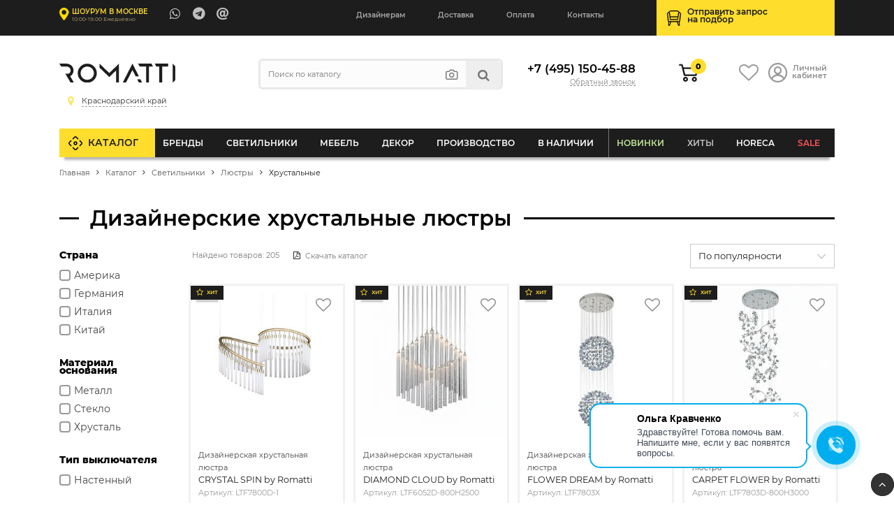

--- FILE ---
content_type: text/html; charset=UTF-8
request_url: https://krd.romatti.ru/catalog/svetilniki/lyustry/khrustalnye_lyustry/
body_size: 94556
content:
    <!DOCTYPE html>
    <html lang="ru">
    <head data-dir="/catalog/svetilniki/lyustry/khrustalnye_lyustry/" data-page="/catalog/svetilniki/lyustry/khrustalnye_lyustry/">
        <title>Купить дизайнерские хрустальные люстры  | интернет-магазин Romatti в Краснодаре</title>
        <meta http-equiv="Content-Type" content="text/html; charset=UTF-8" />
<meta name="description" content="В Romatti можно купить оригинальные дизайнерские хрустальные люстры, доставка по Москве и России, цену дизайнерских люстр из хрусталя смотрите на этой странице." />
<link rel="canonical" href="https://krd.romatti.ru/catalog/svetilniki/lyustry/khrustalnye_lyustry/" />
<script type="text/javascript" data-skip-moving="true">(function(w, d, n) {var cl = "bx-core";var ht = d.documentElement;var htc = ht ? ht.className : undefined;if (htc === undefined || htc.indexOf(cl) !== -1){return;}var ua = n.userAgent;if (/(iPad;)|(iPhone;)/i.test(ua)){cl += " bx-ios";}else if (/Windows/i.test(ua)){cl += ' bx-win';}else if (/Macintosh/i.test(ua)){cl += " bx-mac";}else if (/Linux/i.test(ua) && !/Android/i.test(ua)){cl += " bx-linux";}else if (/Android/i.test(ua)){cl += " bx-android";}cl += (/(ipad|iphone|android|mobile|touch)/i.test(ua) ? " bx-touch" : " bx-no-touch");cl += w.devicePixelRatio && w.devicePixelRatio >= 2? " bx-retina": " bx-no-retina";var ieVersion = -1;if (/AppleWebKit/.test(ua)){cl += " bx-chrome";}else if (/Opera/.test(ua)){cl += " bx-opera";}else if (/Firefox/.test(ua)){cl += " bx-firefox";}ht.className = htc ? htc + " " + cl : cl;})(window, document, navigator);</script>


<link href="/bitrix/cache/css/kr/Romatti_NEW/page_ce104e7b15fe9c51e2e2a54b6f2b288e/page_ce104e7b15fe9c51e2e2a54b6f2b288e_v1.css?176311378026088" type="text/css"  rel="stylesheet" />
<link href="/bitrix/cache/css/kr/Romatti_NEW/template_2a7c77380dbbafabc4607f86ea4741d8/template_2a7c77380dbbafabc4607f86ea4741d8_v1.css?1763113697145311" type="text/css"  data-template-style="true" rel="stylesheet" />
<link href="https://unpkg.com/swiper/swiper-bundle.min.css" type="text/css"  rel="stylesheet" />







        <meta http-equiv="X-UA-Compatible" content="IE=edge">
        <meta name="viewport" content="width=device-width, initial-scale=1.0">
                <link rel="icon" type="image/svg" href="/bitrix/templates/Romatti_NEW/img/favicon.svg">
        <link rel="shortcut icon" href="https://romatti.ru/favicon.ico ">
        <link rel="image_src" href="https://krd.romatti.ru/share.png">
        <meta property="og:image" content="https://krd.romatti.ru/share.png">
        <meta property="og:image:secure_url" content="https://krd.romatti.ru/share.png">
        <meta property="og:image:width" content="1200">
        <meta property="og:image:height" content="630">
        <meta property="og:type" content="website">
        <meta property="og:site_name" content="Romatti: Дизайнерская мебель и светильники">
        <meta property="og:url" content="https://krd.romatti.ru/catalog/svetilniki/lyustry/khrustalnye_lyustry/">
        <meta property="og:title" content="">
        <meta property="og:description" content="">
                    <meta name="facebook-domain-verification" content="zbfegmyu48tb6htttf9vndficzva3m" />
            <meta name="yandex-verification" content="30f40dbb004c6137" />
        
        <meta property="fb:app_id" content="2276476932605739" />
        <meta name="p:domain_verify" content="1479c83f7ce9b60bb1c7a170e8ca747b"/>
        <link rel="preload" href="https://krd.romatti.ru/bitrix/templates/Romatti_NEW/css/fonts/Montserrat/montserrat-v15-latin_cyrillic-regular.woff2" as="font" type="font/woff2" crossorigin="anonymous">
        <link rel="preload" href="https://krd.romatti.ru/bitrix/templates/Romatti_NEW/css/fonts/Montserrat/montserrat-v15-latin_cyrillic-600.woff2" as="font" type="font/woff2" crossorigin="anonymous">
        <link rel="preload" href="https://krd.romatti.ru/bitrix/templates/Romatti_NEW/css/fonts/Montserrat/montserrat-v15-latin_cyrillic-800.woff2" as="font" type="font/woff2" crossorigin="anonymous">
        <link rel="preload" href="https://krd.romatti.ru/bitrix/templates/Romatti_NEW/css/icons/fonts/icomoon.ttf" as="font" type="font/ttf" crossorigin="anonymous">
        <link rel="dns-prefetch" href="https://www.googletagmanager.com">
        <link rel="dns-prefetch" href="https://www.google-analytics.com">
        <link rel="dns-prefetch" href="https://ssl.google-analytics.com">
        <link rel="dns-prefetch" href="https://mc.yandex.ru">
        <link rel="dns-prefetch" href="https://www.gstatic.com">
        <link rel="dns-prefetch" href="https://romatti.bitrix24.ru">
        <link rel="dns-prefetch" href="https://cdn-ru.bitrix24.ru/">
        <link rel="preconnect" href="https://mc.yandex.ru">
                                
                                                                                                        
                            
            <!--wazzup24-->
                                        <script data-skip-moving=true>(function(w,d,s,l,i){w[l]=w[l]||[];w[l].push({'gtm.start':
                            new Date().getTime(),event:'gtm.js'});var f=d.getElementsByTagName(s)[0],
                        j=d.createElement(s),dl=l!='dataLayer'?'&l='+l:'';j.async=true;j.src=
                        'https://www.googletagmanager.com/gtm.js?id='+i+dl;f.parentNode.insertBefore(j,f);
                    })(window,document,'script','dataLayer','GTM-56CLWD3');</script>
            

            <!-- Yandex.Metrika counter -->
            <script data-skip-moving=true>


                /*var yaParams = {};
                var xhr = new XMLHttpRequest();
                xhr.open('GET', 'https://ip.up66.ru/', true);
                xhr.onload = function() {
                    yaParams.ip = this.responseText;
                }
                xhr.send();

                 */

                (function(m,e,t,r,i,k,a){m[i]=m[i]||function(){(m[i].a=m[i].a||[]).push(arguments)};
                    m[i].l=1*new Date();k=e.createElement(t),a=e.getElementsByTagName(t)[0],k.async=1,k.src=r,a.parentNode.insertBefore(k,a)})
                (window, document, "script", "https://mc.yandex.ru/metrika/tag.js", "ym");

                                    ym(55152619, "init", {
                        params:window.yaParams,
                        clickmap:true,
                        trackLinks:true,
                        accurateTrackBounce:true,
                        webvisor:true,
                        ecommerce:"dataLayer"
                    });
                
                                ym(65634661, "init", {
                    accurateTrackBounce:true,
                    ecommerce:"dataLayer"
                });
                
            </script>
            <!-- /Yandex.Metrika counter -->

            <!--VK PIXEL-->
                                    <noscript><img src="https://vk.com/rtrg?p=VK-RTRG-1233010-eVHGE" style="position:fixed; left:-999px;" alt=""/></noscript>

            <!-- Facebook Pixel Code -->
            <script data-skip-moving=true>
                !function(f,b,e,v,n,t,s)
                {if(f.fbq)return;n=f.fbq=function(){n.callMethod?
                    n.callMethod.apply(n,arguments):n.queue.push(arguments)};
                    if(!f._fbq)f._fbq=n;n.push=n;n.loaded=!0;n.version='2.0';
                    n.queue=[];t=b.createElement(e);t.async=!0;
                    t.src=v;s=b.getElementsByTagName(e)[0];
                    s.parentNode.insertBefore(t,s)}(window, document,'script',
                    'https://connect.facebook.net/en_US/fbevents.js');
                //fbq('init', '681814038954433');
                //fbq('init', '408028461059185');
                fbq('init', '509028077247884');
                                fbq('init', '808426793096658');
                                fbq('track', 'PageView');
            </script>
            <!-- End Facebook Pixel Code -->

            
                                                </head>
<body>



    <div id="panel"></div>

        <header id="header" itemscope itemtype="http://schema.org/WPHeader">
        <meta itemprop="headline" content="Romatti">
        <meta itemprop="description" content="Компания Romatti предлагает большой выбор дизайнерской, декоративной и оригинальной мебели и светильников собственного производства, доставляем заказы по Москве и России.">
        <div class="top_line">
            <div class="container">
                <div class="row">
                    <div class="col-6 col-md-5 col-lg-4">
                        <a href="/contact/" class="show_room">

                                                                                        <span class="strong">Шоурум в Москве</span>
                                <em>10:00-19:00 Ежедневно</em>
                            

                        </a>

                        <ul class="contacts">
                                                            <li><a target="_blank" class="massenger"  rel="nofollow" title="WhatsApp" href="https://api.whatsapp.com/send?phone=74951504588" onclick="ym(55152619,'reachGoal','whatsapp'); ga('send', 'event', 'button', 'click', 'whatsapp');return true;" ><i class="icon-whatsapp"></i></a></li>
                                <li><a target="_blank" class="massenger"  rel="nofollow" title="Telegram" href="https://t.me/romatti_chat_bot?start="><i class="icon-telegram" onclick="ym(55152619,'reachGoal','telegram'); return true;" ></i></a></li>
                                <li><a href="mailto:hello@romatti.uz" onclick="ga('send', 'event', 'Clicks', 'Email Click', 'mailClick'); return true;"><i class="icon-at"></i></a></li>
                                                    </ul>
                    </div>

                    <div class="col-4 col-md-2 col-lg-5">
                        <ul class="mob_actions">
                            <li><a href="/catalog/?q=" id="search_button"><i class="icon-search"></i></a></li>
                            <li><a href="#" id="info_menu_button"><i class="icon-menu"></i></a></li>
                        </ul>
                        <nav>
                            <ul class="info_menu">
                                <li class="d-block d-md-none menu_title">Меню сайта <i class="icon-close"></i></li>
                                <li class="d-block d-md-none"><a href="/catalog/">Каталог</a></li>
                                
       
        	
					<li><a href="/cooperation/designers/">Дизайнерам</a></li>
		        	
					<li><a href="/info/shipping-and-payment/">Доставка</a></li>
		        	
					<li><a href="/info/shipping-and-payment/">Оплата</a></li>
		        	
					<li><a href="/contact/">Контакты</a></li>
		                                </ul>
                        </nav>
                    </div>

                    <div class="col-2 col-md-5 col-lg-3">
                        <a href="/selection/" class="podbor selection_form">
                            <span>Отправить запрос<br>на&nbsp;подбор</span>
                        </a>
                    </div>
                </div>
            </div>
        </div>

        <div class="header">
            <div class="container">

                
                <div class="row">
                    <div class="order-first col-6 col-md-4 col-lg-3">
                        <a href="/" class="logo"><img src="/bitrix/templates/Romatti_NEW/img/logo.svg" alt="Romatti: Дизайнерская  мебель, освещение и декор для коммерческих и частных проектов" height="40" width="150"/></a>
                        <div id="city_select" class="city_select">
                            <ul class="closestclick kr">
                                <li ><a href="https://romatti.ru/catalog/svetilniki/lyustry/khrustalnye_lyustry/"><i class="icon-map"></i><span>Москва и МО</span></a></li>
                                <li class="select"><a href="https://krd.romatti.ru/catalog/svetilniki/lyustry/khrustalnye_lyustry/"><i class="icon-map"></i><span>Краснодарский край</span></a></li>
                                <li ><a href="https://nnov.romatti.ru/catalog/svetilniki/lyustry/khrustalnye_lyustry/"><i class="icon-map"></i><span>Нижегородская область</span></a></li>
                                <li ><a href="https://pnz.romatti.ru/catalog/svetilniki/lyustry/khrustalnye_lyustry/"><i class="icon-map"></i><span>Пензенская область</span></a></li>
                                <li ><a href="https://romatti.ee/catalog/svetilniki/lyustry/khrustalnye_lyustry/"><i class="icon-map"></i><span>Эстония, Таллин</span></a></li>
                                <li ><a href="https://romatti.ae/catalog/svetilniki/lyustry/khrustalnye_lyustry/"><i class="icon-map"></i><span>ОАЭ, Дубай</span></a></li>
                                <li ><a href="https://romatti.uz/catalog/svetilniki/lyustry/khrustalnye_lyustry/"><i class="icon-map"></i><span>Узбекистан, Ташкент</span></a></li>
                            </ul>
                        </div>

                                            </div>
                    <div class="d-none d-lg-inline-block col-lg-4">
                        
<form method="get" class="search form compact" id="search-popup" action="/search/">
    <input type="text" name="q" placeholder="Поиск по каталогу" autocomplete="off"  class="search_input"/>
    <ul class="act">
        <li><a title="Подбор по фото" href="#" class="findbyphoto"><i class="icon-photo"></i></a></li>
        <li><button type="submit"><i class="icon-search"></i></button></li>
    </ul>
    <div class="ajax_search_result header_search_result"></div>
</form>

                    </div>
                    <div class="order-last order-md-6 col-12 col-md-4 col-lg-2">
                        <div class="phone">

                                                            <a class="number" href="tel:+74951504588">+7 (495) 150-45-88</a>
                                                        <a class="callback callback_action" href="https://b24-r1bdto.bitrix24.site/crm_form4/">Обратный звонок</a>

                        </div>
                    </div>
                    <div class="order-6 order-lg-lasr col-6 col-md-4 col-lg-3">
                        <ul class="actions">
                            <li class="cartli">
                                <div id="bx_basketFKauiI" class="bx-basket bx-opener"><!--'start_frame_cache_bx_basketFKauiI'-->
        <a href="/personal/cart/" class="cart">
                            <em>0</em>
                    </a>
<!--'end_frame_cache_bx_basketFKauiI'--></div>
                            </li>
                            <li>
                                <a href="/favorites/" class="favorits"><i class="icon-heart-o"></i></a>
                            </li>
                            <li><a href="/personal/" class="account"><i class="icon-user_1"></i> <span>Личный<br>кабинет</span></a></li>
                        </ul>
                    </div>
                </div>
            </div>
        </div>

        <div class="main_menu" id="main_menu">
            <div class="container">
                
<ul class="d1_menu">
    <li class="d1 first"><a href="/catalog/">Каталог</a></li>
    <li class="d1 mob"><a href="/catalog/">Меню товаров</a></li>
            <li class="d1 catalog_menu tree" >
            <a class="root_item" href="/catalog/brendy/">Бренды</a>
                                            <div class="sub_menu_wrapper CC-102">
                                                                <div class="row">
                        <div class="col-md-3">
                                                                                                                                                                                <div class="letter_block">
                                    <span class="letter">A</span>
                                                                        <ul>
                                                                                    <li class="d2">
                                                <a class="title" href="/catalog/brendy/dizaynerskaya-mebel-archip-lago-rossiya/">ARCHIPÉLAGO</a>

                                            </li>
                                                                                    <li class="d2">
                                                <a class="title" href="/catalog/brendy/aytm-daniya/">AYTM (Дания)</a>

                                            </li>
                                                                                    <li class="d2">
                                                <a class="title" href="/catalog/brendy/angel-cerda-ispaniya/">Angel Cerda (Испания)</a>

                                            </li>
                                                                                    <li class="d2">
                                                <a class="title" href="/catalog/brendy/apparatus-ssha/">Apparatus (США)</a>

                                            </li>
                                                                                    <li class="d2">
                                                <a class="title" href="/catalog/brendy/dizaynerskie-svetilniki-i-mebel-artemide-italiya/">Artemide (Италия)</a>

                                            </li>
                                                                                    <li class="d2">
                                                <a class="title" href="/catalog/brendy/arteriors-amerika/">Arteriors (Америка)</a>

                                            </li>
                                                                                    <li class="d2">
                                                <a class="title" href="/catalog/brendy/atelier-areti-germaniya/">Atelier Areti (Германия)</a>

                                            </li>
                                                                                    <li class="d2">
                                                <a class="title" href="/catalog/brendy/atmosphere-d-ailleurs/">Atmosphere d’Ailleurs (Индонезия)</a>

                                            </li>
                                                                            </ul>
                                </div>
                                                                                                                            <div class="letter_block">
                                    <span class="letter">B</span>
                                                                        <ul>
                                                                                    <li class="d2">
                                                <a class="title" href="/catalog/brendy/dizaynerskie-svetilniki-i-mebel-brabbu-portugaliya/">BRABBU (Португалия)</a>

                                            </li>
                                                                                    <li class="d2">
                                                <a class="title" href="/catalog/brendy/dizaynerskie-svetilniki-i-mebel-boca-do-lobo-portugaliya/">Boca Do Lobo (Португалия)</a>

                                            </li>
                                                                                    <li class="d2">
                                                <a class="title" href="/catalog/brendy/dizaynerskie-svetilniki-bocci-kanada/">Bocci (Канада)</a>

                                            </li>
                                                                                    <li class="d2">
                                                <a class="title" href="/catalog/brendy/bourgeois-boheme-atelier/">Bourgeois Boheme Atelier</a>

                                            </li>
                                                                                    <li class="d2">
                                                <a class="title" href="/catalog/brendy/bradexhome/">Bradexhome</a>

                                            </li>
                                                                                    <li class="d2">
                                                <a class="title" href="/catalog/brendy/brokis-chekhiya/">Brokis (Чехия)</a>

                                            </li>
                                                                            </ul>
                                </div>
                                                                                                                            <div class="letter_block">
                                    <span class="letter">C</span>
                                                                        <ul>
                                                                                    <li class="d2">
                                                <a class="title" href="/catalog/brendy/circu-portugaliya/">CIRCU (Португалия)</a>

                                            </li>
                                                                                    <li class="d2">
                                                <a class="title" href="/catalog/brendy/dizaynerskie-svetilniki-cvl-luminaires-frantsiya/">CVL Luminaires (Франция)</a>

                                            </li>
                                                                                    <li class="d2">
                                                <a class="title" href="/catalog/brendy/creative-cables-b2b-italiya/">Cables (Италия)</a>

                                            </li>
                                                                                    <li class="d2">
                                                <a class="title" href="/catalog/brendy/cane-line-daniya/">Cane-line (Дания)</a>

                                            </li>
                                                                                    <li class="d2">
                                                <a class="title" href="/catalog/brendy/casamania-horm-italiya/">Casamania & Horm (Италия)</a>

                                            </li>
                                                                                    <li class="d2">
                                                <a class="title" href="/catalog/brendy/catellani-smith-lights-italiya/">Catellani & Smith Lights (Италия)</a>

                                            </li>
                                                                                    <li class="d2">
                                                <a class="title" href="/catalog/brendy/commune-singapur/">Commune (Сингапур)</a>

                                            </li>
                                                                                    <li class="d2">
                                                <a class="title" href="/catalog/brendy/crystallux/">Crystal Lux (Испания)</a>

                                            </li>
                                                                                    <li class="d2">
                                                <a class="title" href="/catalog/brendy/currey-company-amerika/">Currey & Co (Америка)</a>

                                            </li>
                                                                            </ul>
                                </div>
                                                                                                                            <div class="letter_block">
                                    <span class="letter">D</span>
                                                                        <ul>
                                                                                    <li class="d2">
                                                <a class="title" href="/catalog/brendy/dizaynerskie-svetilniki-i-mebel-dbodhi-indoneziya/">DBODHI (Индонезия)</a>

                                            </li>
                                                                                    <li class="d2">
                                                <a class="title" href="/catalog/brendy/dcw-ditions-frantsiya/">DCW Éditions (Франция)</a>

                                            </li>
                                                                                    <li class="d2">
                                                <a class="title" href="/catalog/brendy/dizaynerskaya-mebel-ditre-italia-italiya/">DITRE ITALIA (Италия)</a>

                                            </li>
                                                                                    <li class="d2">
                                                <a class="title" href="/catalog/brendy/dan-form-daniya/">Dan Form (Дания)</a>

                                            </li>
                                                                                    <li class="d2">
                                                <a class="title" href="/catalog/brendy/delightfull-portugaliya/">Delightfull (Португалия)</a>

                                            </li>
                                                                                    <li class="d2">
                                                <a class="title" href="/catalog/brendy/designheure-frantsiya/">Designheure (Франция)</a>

                                            </li>
                                                                            </ul>
                                </div>
                                                                                                                            <div class="letter_block">
                                    <span class="letter">E</span>
                                                                        <ul>
                                                                                    <li class="d2">
                                                <a class="title" href="/catalog/brendy/eichholtz-niderlandy/">EICHHOLTZ (Нидерланды)</a>

                                            </li>
                                                                                    <li class="d2">
                                                <a class="title" href="/catalog/brendy/eno-studio-frantsiya/">ENO STUDIO (Франция)</a>

                                            </li>
                                                                                    <li class="d2">
                                                <a class="title" href="/catalog/brendy/edizioni-design-italiya/">Edizioni Design (Италия)</a>

                                            </li>
                                                                                    <li class="d2">
                                                <a class="title" href="/catalog/brendy/dizaynerskie-svetilniki-estiluz-ispaniya1/">Estiluz (Испания)</a>

                                            </li>
                                                                                    <li class="d2">
                                                <a class="title" href="/catalog/brendy/euroluce-italiya/">Euroluce (Италия)</a>

                                            </li>
                                                                            </ul>
                                </div>
                                                                                                                            <div class="letter_block">
                                    <span class="letter">F</span>
                                                                        <ul>
                                                                                    <li class="d2">
                                                <a class="title" href="/catalog/brendy/dizaynerskie-svetilniki-faro-barcelona-ispaniya/">Faro Barcelona (Испания)</a>

                                            </li>
                                                                                    <li class="d2">
                                                <a class="title" href="/catalog/brendy/feelgood-designs-avstraliya/">Feelgood (Австралия)</a>

                                            </li>
                                                                                    <li class="d2">
                                                <a class="title" href="/catalog/brendy/flos-italiya/">Flos (Италия)</a>

                                            </li>
                                                                                    <li class="d2">
                                                <a class="title" href="/catalog/brendy/forestier-frantsiya/">Forestier (Франция)</a>

                                            </li>
                                                                                    <li class="d2">
                                                <a class="title" href="/catalog/brendy/frezoli-niderlandy4866/">Frezoli (Нидерланды)</a>

                                            </li>
                                                                            </ul>
                                </div>
                                                                                                                                </div><div class="col-md-3">
                                                                                                    <div class="letter_block">
                                    <span class="letter">G</span>
                                                                        <ul>
                                                                                    <li class="d2">
                                                <a class="title" href="/catalog/brendy/dizaynerskie-svetilniki-grupa-khorvatiya/">GRUPA (Хорватия)</a>

                                            </li>
                                                                                    <li class="d2">
                                                <a class="title" href="/catalog/brendy/gie-el-polsha/">Gie El (Польша)</a>

                                            </li>
                                                                                    <li class="d2">
                                                <a class="title" href="/catalog/brendy/globen-shvetsiya/">Globen (Швеция)</a>

                                            </li>
                                                                                    <li class="d2">
                                                <a class="title" href="/catalog/brendy/gubi-italiya/">Gubi (Италия)</a>

                                            </li>
                                                                            </ul>
                                </div>
                                                                                                                            <div class="letter_block">
                                    <span class="letter">H</span>
                                                                        <ul>
                                                                                    <li class="d2">
                                                <a class="title" href="/catalog/brendy/hudson-valley/">HUDSON VALLEY (Америка)</a>

                                            </li>
                                                                                    <li class="d2">
                                                <a class="title" href="/catalog/brendy/dizaynerskie-svetilniki-halo-design-daniya/">Halo Design (Дания)</a>

                                            </li>
                                                                                    <li class="d2">
                                                <a class="title" href="/catalog/brendy/henge-italiya/">Henge (Италия)</a>

                                            </li>
                                                                                    <li class="d2">
                                                <a class="title" href="/catalog/brendy/house-doctor-daniya/">House Doctor (Дания)</a>

                                            </li>
                                                                            </ul>
                                </div>
                                                                                                                            <div class="letter_block">
                                    <span class="letter">I</span>
                                                                        <ul>
                                                                                    <li class="d2">
                                                <a class="title" href="/catalog/brendy/dizaynerskie-svetilniki-ilfari/">ILFARI (Нидерланды)</a>

                                            </li>
                                                                                    <li class="d2">
                                                <a class="title" href="/catalog/brendy/dizaynerskie-svetilniki-i-mebel-italamp-italiya/">ITALAMP (Италия)</a>

                                            </li>
                                                                                    <li class="d2">
                                                <a class="title" href="/catalog/brendy/dizaynerskie-svetilniki-il-pezzo-mancante-italiya/">Il Pezzo Mancante (Италия)</a>

                                            </li>
                                                                            </ul>
                                </div>
                                                                                                                            <div class="letter_block">
                                    <span class="letter">K</span>
                                                                        <ul>
                                                                                    <li class="d2">
                                                <a class="title" href="/catalog/brendy/dizaynerskie-svetilniki-karman-italiya/">KARMAN (Италия)</a>

                                            </li>
                                                                            </ul>
                                </div>
                                                                                                                            <div class="letter_block">
                                    <span class="letter">L</span>
                                                                        <ul>
                                                                                    <li class="d2">
                                                <a class="title" href="/catalog/brendy/luxxu-portugaliya/">LUXXU (Португалия)</a>

                                            </li>
                                                                                    <li class="d2">
                                                <a class="title" href="/catalog/brendy/laforma/">La Forma (ex Julia Grup) (Испания)</a>

                                            </li>
                                                                                    <li class="d2">
                                                <a class="title" href="/catalog/brendy/lambert-fils-kanada/">Lambert&Fils (Канада)</a>

                                            </li>
                                                                                    <li class="d2">
                                                <a class="title" href="/catalog/brendy/light-living-niderlandy/">Light & Living (Нидерланды)</a>

                                            </li>
                                                                                    <li class="d2">
                                                <a class="title" href="/catalog/brendy/lladro-ispaniya/">Lladro (Испания)</a>

                                            </li>
                                                                                    <li class="d2">
                                                <a class="title" href="/catalog/brendy/romattiloft/">Loft lT  (Испания)</a>

                                            </li>
                                                                                    <li class="d2">
                                                <a class="title" href="/catalog/brendy/luceplan-italiya/">Luceplan (Италия)</a>

                                            </li>
                                                                            </ul>
                                </div>
                                                                                                                            <div class="letter_block">
                                    <span class="letter">M</span>
                                                                        <ul>
                                                                                    <li class="d2">
                                                <a class="title" href="/catalog/brendy/monograph-daniya/">MONOGRAPH (Дания)</a>

                                            </li>
                                                                                    <li class="d2">
                                                <a class="title" href="/catalog/brendy/manutti-belgiya/">Manutti (Бельгия)</a>

                                            </li>
                                                                                    <li class="d2">
                                                <a class="title" href="/catalog/brendy/by-marc-wood-velikobritaniya/">Marc Wood (Великобритания)</a>

                                            </li>
                                                                                    <li class="d2">
                                                <a class="title" href="/catalog/brendy/market-set-frantsiya/">Market Set (Франция)</a>

                                            </li>
                                                                                    <li class="d2">
                                                <a class="title" href="/catalog/brendy/matlight-milano-italiya/">Matlight Milano (Италия)</a>

                                            </li>
                                                                                    <li class="d2">
                                                <a class="title" href="/catalog/brendy/maytoni/">Maytoni (Германия)</a>

                                            </li>
                                                                                    <li class="d2">
                                                <a class="title" href="/catalog/brendy/minotti-italiya/">Minotti (Италия)</a>

                                            </li>
                                                                                    <li class="d2">
                                                <a class="title" href="/catalog/brendy/moooi-italiya/">Moooi (Италия)</a>

                                            </li>
                                                                                    <li class="d2">
                                                <a class="title" href="/catalog/brendy/mullan-lighting-irlandiya/">Mullan Lighting (Ирландия)</a>

                                            </li>
                                                                            </ul>
                                </div>
                                                                                                                                </div><div class="col-md-3">
                                                                                                    <div class="letter_block">
                                    <span class="letter">N</span>
                                                                        <ul>
                                                                                    <li class="d2">
                                                <a class="title" href="/catalog/brendy/nemo-lighting-italiya/">NEMO lighting (Италия)</a>

                                            </li>
                                                                                    <li class="d2">
                                                <a class="title" href="/catalog/brendy/next1/">Next (Нидерланды)</a>

                                            </li>
                                                                            </ul>
                                </div>
                                                                                                                            <div class="letter_block">
                                    <span class="letter">P</span>
                                                                        <ul>
                                                                                    <li class="d2">
                                                <a class="title" href="/catalog/brendy/dizaynerskie-svetilniki-penta-italiya/">PENTA (Италия)</a>

                                            </li>
                                                                                    <li class="d2">
                                                <a class="title" href="/catalog/brendy/pomax-belgiya/">POMAX (Бельгия)</a>

                                            </li>
                                                                                    <li class="d2">
                                                <a class="title" href="/catalog/brendy/pop-corn-frantsiya/">POP CORN (Франция)</a>

                                            </li>
                                                                                    <li class="d2">
                                                <a class="title" href="/catalog/brendy/prandina/">PRANDINA</a>

                                            </li>
                                                                                    <li class="d2">
                                                <a class="title" href="/catalog/brendy/purho/">PURHO</a>

                                            </li>
                                                                                    <li class="d2">
                                                <a class="title" href="/catalog/brendy/dizaynerskaya-mebel-paged-polsha/">Paged (Польша)</a>

                                            </li>
                                                                                    <li class="d2">
                                                <a class="title" href="/catalog/brendy/mebel-pedrali-italiya/">Pedrali (Италия)</a>

                                            </li>
                                                                                    <li class="d2">
                                                <a class="title" href="/catalog/brendy/petite-friture-frantsiya/">Petite Friture (Франция)</a>

                                            </li>
                                                                                    <li class="d2">
                                                <a class="title" href="/catalog/brendy/pole-niderlandy/">Pole (Нидерланды)</a>

                                            </li>
                                                                                    <li class="d2">
                                                <a class="title" href="/catalog/brendy/pols-potten-niderlandy/">Pols Potten (Нидерланды)</a>

                                            </li>
                                                                            </ul>
                                </div>
                                                                                                                            <div class="letter_block">
                                    <span class="letter">Q</span>
                                                                        <ul>
                                                                                    <li class="d2">
                                                <a class="title" href="/catalog/brendy/qeeboo-italiya/">Qeeboo (Италия)</a>

                                            </li>
                                                                            </ul>
                                </div>
                                                                                                                            <div class="letter_block">
                                    <span class="letter">R</span>
                                                                        <ul>
                                                                                    <li class="d2">
                                                <a class="title" href="/catalog/brendy/romatti-proline-rossiya/">ROMATTI PROLINE</a>

                                            </li>
                                                                                    <li class="d2">
                                                <a class="title" href="/catalog/brendy/rubn-shvetsiya/">RUBN (Швеция)</a>

                                            </li>
                                                                                    <li class="d2">
                                                <a class="title" href="/catalog/brendy/rv-astley-velikobritaniya/">RV Astley (Великобритания)</a>

                                            </li>
                                                                                    <li class="d2">
                                                <a class="title" href="/catalog/brendy/radar-frantsiya/">Radar (Франция)</a>

                                            </li>
                                                                                    <li class="d2">
                                                <a class="title" href="/catalog/brendy/reflections-copenhagen-daniya/">Reflections Copenhagen (Дания)</a>

                                            </li>
                                                                                    <li class="d2">
                                                <a class="title" href="/catalog/brendy/restoration-hardware-ssha/">Restoration Hardware (США)</a>

                                            </li>
                                                                                    <li class="d2">
                                                <a class="title" href="/catalog/brendy/romi-amsterdam-niderlandy/">RoMi Amsterdam (Нидерланды)</a>

                                            </li>
                                                                                    <li class="d2">
                                                <a class="title" href="/catalog/brendy/romatti-lifestyle-niderlandy/">Romatti Lifestyle (Нидерланды)</a>

                                            </li>
                                                                                    <li class="d2">
                                                <a class="title" href="/catalog/brendy/romatti-lighting/">Romatti Lighting (Турция)</a>

                                            </li>
                                                                                    <li class="d2">
                                                <a class="title" href="/catalog/brendy/romatti-milano-italiya/">Romatti Milano (Италия)</a>

                                            </li>
                                                                            </ul>
                                </div>
                                                                                                                            <div class="letter_block">
                                    <span class="letter">S</span>
                                                                        <ul>
                                                                                    <li class="d2">
                                                <a class="title" href="/catalog/brendy/serip-portugaliya/">SERIP (Португалия)</a>

                                            </li>
                                                                                    <li class="d2">
                                                <a class="title" href="/catalog/brendy/SF/">SF</a>

                                            </li>
                                                                                    <li class="d2">
                                                <a class="title" href="/catalog/sferon/">SFERON (Италия)</a>

                                            </li>
                                                                                    <li class="d2">
                                                <a class="title" href="/catalog/brendy/dizaynerskaya-mebel-softline-daniya/">SOFTLINE (Дания)</a>

                                            </li>
                                                                                    <li class="d2">
                                                <a class="title" href="/catalog/brendy/st/">ST</a>

                                            </li>
                                                                                    <li class="d2">
                                                <a class="title" href="/catalog/brendy/signature/">Signature (Франция)</a>

                                            </li>
                                                                                    <li class="d2">
                                                <a class="title" href="/catalog/brendy/sol-de-mayo-frantsiya/">Sol de Mayo (Франция)</a>

                                            </li>
                                                                                    <li class="d2">
                                                <a class="title" href="/catalog/brendy/spiridon-deco-belgium/">Spiridon Deco (Бельгия)</a>

                                            </li>
                                                                                    <li class="d2">
                                                <a class="title" href="/catalog/brendy/romatti_group/">Stool Group (Азия)</a>

                                            </li>
                                                                                    <li class="d2">
                                                <a class="title" href="/catalog/brendy/studio-stirling-yuar/">Studio Stirling (ЮАР)</a>

                                            </li>
                                                                            </ul>
                                </div>
                                                                                                                            <div class="letter_block">
                                    <span class="letter">T</span>
                                                                        <ul>
                                                                                    <li class="d2">
                                                <a class="title" href="/catalog/brendy/dizaynerskie-svetilniki-top-light-germaniya/">TOP LIGHT (Германия)</a>

                                            </li>
                                                                                    <li class="d2">
                                                <a class="title" href="/catalog/brendy/dizaynerskie-svetilniki-i-mebel-tigermoth-angliya/">Tigermoth (Англия)</a>

                                            </li>
                                                                                    <li class="d2">
                                                <a class="title" href="/catalog/brendy/tom-dixon-velikobritaniya/">Tom Dixon (Великобритания)</a>

                                            </li>
                                                                                    <li class="d2">
                                                <a class="title" href="/catalog/brendy/tooy-italiya/">Tooy (Италия)</a>

                                            </li>
                                                                            </ul>
                                </div>
                                                                                                                                </div><div class="col-md-3">
                                                                                                    <div class="letter_block">
                                    <span class="letter">U</span>
                                                                        <ul>
                                                                                    <li class="d2">
                                                <a class="title" href="/catalog/brendy/umage-daniya/">Umage (Дания)</a>

                                            </li>
                                                                            </ul>
                                </div>
                                                                                                                            <div class="letter_block">
                                    <span class="letter">V</span>
                                                                        <ul>
                                                                                    <li class="d2">
                                                <a class="title" href="/catalog/brendy/dizaynerskie-svetilniki-vibia-ispaniya/">VIBIA (Испания)</a>

                                            </li>
                                                                                    <li class="d2">
                                                <a class="title" href="/catalog/brendy/vele/">Vele Luce</a>

                                            </li>
                                                                                    <li class="d2">
                                                <a class="title" href="/catalog/brendy/versmissen-niderlandy/">Versmissen (Нидерланды)</a>

                                            </li>
                                                                                    <li class="d2">
                                                <a class="title" href="/catalog/brendy/vips-and-friends-belgiya/">Vips and Friends (Бельгия)</a>

                                            </li>
                                                                                    <li class="d2">
                                                <a class="title" href="/catalog/brendy/dizaynerskie-svetilniki-visual-comfort-amerika/">Visual Comfort (Америка)</a>

                                            </li>
                                                                                    <li class="d2">
                                                <a class="title" href="/catalog/brendy/vitra-shveytsariya/">Vitra (Швейцария)</a>

                                            </li>
                                                                            </ul>
                                </div>
                                                                                                                            <div class="letter_block">
                                    <span class="letter">С</span>
                                                                        <ul>
                                                                                    <li class="d2">
                                                <a class="title" href="/catalog/brendy/svetilniki-cvl-indiya/">Светильники Covali (Индия)</a>

                                            </li>
                                                                            </ul>
                                </div>
                                                                                                                            <div class="letter_block">
                                    <span class="letter">1</span>
                                                                        <ul>
                                                                                    <li class="d2">
                                                <a class="title" href="/catalog/brendy/101-copenhagen-daniya/">101 Copenhagen (Дания)</a>

                                            </li>
                                                                            </ul>
                                </div>
                                                                                    </div>
                    </div>
                                    </div>
                    </li>
            <li class="d1 catalog_menu tree" >
            <a class="root_item" href="/catalog/svetilniki/">Светильники</a>
                                            <div class="sub_menu_wrapper CC-15">
                                        <div class="row">
                        <div class="col-md-3">
                            <ul class="d2_menu">
                                                                                                                                        <li class="d2">
                                        <div class="flex_wrapper">
                                            <div class="icon_wrapper">
                                                                                                                                                        <img class="lazyload" data-src="/upload/resize_cache/uf/870/100_300_1/dp2gatmpy578948qkmky7wsoeuiqxsg3.png" alt="Подвесные"/>
                                                                                            </div>
                                            <div class="links_wrapper">
                                                <a class="title" href="/catalog/svetilniki/podvesnye_svetilniki/">Подвесные</a>
                                                                                                                                                    <ul class="d3_menu">
                                                                                                                                                                                                                                        <li class="d3 ">
                                                                <a href="/catalog/svetilniki/podvesnye_svetilniki/podvesnye_svetilniki_v_vostochnom_stile/">В восточном стиле</a>
                                                            </li>
                                                                                                                                                                                <li class="d3 ">
                                                                <a href="/catalog/svetilniki/podvesnye_svetilniki/dizaynerskie-podvesnye-svetilniki-v-klassicheskom-stile/">Классика</a>
                                                            </li>
                                                                                                                                                                                <li class="d3 ">
                                                                <a href="/catalog/svetilniki/podvesnye_svetilniki/podvesnye_svetilniki_v_skandinavskom_stile_/">В скандинавском стиле</a>
                                                            </li>
                                                                                                                                                                                <li class="d3 ">
                                                                <a href="/catalog/svetilniki/podvesnye_svetilniki/podvesnye_svetilniki_v_sovremennom_stile_postmodern/">В современном стиле</a>
                                                            </li>
                                                                                                            </ul>
                                                                                            </div>
                                        </div>
                                        <a href="/catalog/svetilniki/podvesnye_svetilniki/" class="more">все товары &raquo;</a>

                                                                            </li>
                                                                                                        <li class="d2">
                                        <div class="flex_wrapper">
                                            <div class="icon_wrapper">
                                                                                                                                                        <img class="lazyload" data-src="/upload/resize_cache/uf/b2d/100_300_1/5i8uwdsy93522e1w97z65b2fhpcsvm38.png" alt="Люстры"/>
                                                                                            </div>
                                            <div class="links_wrapper">
                                                <a class="title" href="/catalog/svetilniki/lyustry/">Люстры</a>
                                                                                                                                                    <ul class="d3_menu">
                                                                                                                                                                                                                                        <li class="d3 ">
                                                                <a href="/catalog/svetilniki/lyustry/lyustry_v_sovremennom_stile_postmodern/">В современном стиле</a>
                                                            </li>
                                                                                                                                                                                <li class="d3 ">
                                                                <a href="/catalog/svetilniki/lyustry/lyustry_v_skandinavskom_stile/">В скандинавском стиле</a>
                                                            </li>
                                                                                                                                                                                <li class="d3 ">
                                                                <a href="/catalog/svetilniki/lyustry/lyustry_v_stile_loft/">В стиле Лофт</a>
                                                            </li>
                                                                                                                                                                                <li class="d3 ">
                                                                <a href="/catalog/svetilniki/lyustry/klassicheskie_lyustry/">В классическом стиле</a>
                                                            </li>
                                                                                                            </ul>
                                                                                            </div>
                                        </div>
                                        <a href="/catalog/svetilniki/lyustry/" class="more">все товары &raquo;</a>

                                                                            </li>
                                                                                                        <li class="d2">
                                        <div class="flex_wrapper">
                                            <div class="icon_wrapper">
                                                                                                                                                        <img class="lazyload" data-src="/upload/resize_cache/uf/37e/100_300_1/nt1wwc0a12lnaxkw7g94jn41daffh57q.png" alt="Потолочные светильники"/>
                                                                                            </div>
                                            <div class="links_wrapper">
                                                <a class="title" href="/catalog/svetilniki/potolochnye_svetilniki/">Потолочные светильники</a>
                                                                                                                                                    <ul class="d3_menu">
                                                                                                                                                                                                                                        <li class="d3 ">
                                                                <a href="/catalog/svetilniki/potolochnye_svetilniki/dizaynerskie-potolochnye-svetilniki/">Дизайнерский</a>
                                                            </li>
                                                                                                                                                                                <li class="d3 ">
                                                                <a href="/catalog/svetilniki/potolochnye_svetilniki/dizaynerskie-potolochnye-svetilniki-belogo-tsveta/">Белый</a>
                                                            </li>
                                                                                                                                                                                <li class="d3 ">
                                                                <a href="/catalog/svetilniki/potolochnye_svetilniki/dizaynerskie-potolochnye-svetilniki-v-vostochnom-stile/">Восточный</a>
                                                            </li>
                                                                                                                                                                                <li class="d3 ">
                                                                <a href="/catalog/svetilniki/potolochnye_svetilniki/dizaynerskie-potolochnye-svetilniki-v-klassicheskom-stile/">Классика</a>
                                                            </li>
                                                                                                            </ul>
                                                                                            </div>
                                        </div>
                                        <a href="/catalog/svetilniki/potolochnye_svetilniki/" class="more">все товары &raquo;</a>

                                                                            </li>
                                                                                                            </ul></div><div class="col-md-3 18 15"><ul class="d2_menu">
                                                                                                                <li class="d2">
                                        <div class="flex_wrapper">
                                            <div class="icon_wrapper">
                                                                                                                                                        <img class="lazyload" data-src="/upload/resize_cache/uf/e05/100_300_1/b2qeeiqveg0354avuuo534qjviiv8ptw.png" alt="Бра"/>
                                                                                            </div>
                                            <div class="links_wrapper">
                                                <a class="title" href="/catalog/svetilniki/bra/">Бра</a>
                                                                                                                                                    <ul class="d3_menu">
                                                                                                                                                                                                                                        <li class="d3 ">
                                                                <a href="/catalog/svetilniki/bra/bra-v-sovremennom-stile-postmodern/">В современном стиле</a>
                                                            </li>
                                                                                                                                                                                <li class="d3 ">
                                                                <a href="/catalog/svetilniki/bra/nastennye_svetilniki_v_skandinavskom_stile_/">В скандинавском стиле</a>
                                                            </li>
                                                                                                                                                                                <li class="d3 ">
                                                                <a href="/catalog/svetilniki/bra/bra_v_stile_loft/">В стиле Лофт</a>
                                                            </li>
                                                                                                                                                                                <li class="d3 ">
                                                                <a href="/catalog/svetilniki/bra/klassicheskie_bra/">В классическом стиле</a>
                                                            </li>
                                                                                                            </ul>
                                                                                            </div>
                                        </div>
                                        <a href="/catalog/svetilniki/bra/" class="more">все товары &raquo;</a>

                                                                            </li>
                                                                                                        <li class="d2">
                                        <div class="flex_wrapper">
                                            <div class="icon_wrapper">
                                                                                                                                                        <img class="lazyload" data-src="/upload/resize_cache/uf/c72/100_300_1/10qegazzv5e7xrq1awpd80bhhmkw9mmx.png" alt="Настольные лампы"/>
                                                                                            </div>
                                            <div class="links_wrapper">
                                                <a class="title" href="/catalog/svetilniki/nastolnye_lampy/">Настольные лампы</a>
                                                                                                                                                    <ul class="d3_menu">
                                                                                                                                                                                                                                        <li class="d3 ">
                                                                <a href="/catalog/svetilniki/nastolnye_lampy/dekorativnye_nastolnye_lampy/">Декоративные</a>
                                                            </li>
                                                                                                                                                                                <li class="d3 ">
                                                                <a href="/catalog/svetilniki/nastolnye_lampy/lampy-bezhevye/">Бежевый</a>
                                                            </li>
                                                                                                                                                                                <li class="d3 ">
                                                                <a href="/catalog/svetilniki/nastolnye_lampy/dizaynerskie-nastolnye-lampy-belogo-tsveta/">Белый</a>
                                                            </li>
                                                                                                                                                                                <li class="d3 ">
                                                                <a href="/catalog/svetilniki/nastolnye_lampy/nastolnye-lampy-v-amerikanskom-stile/">Американский</a>
                                                            </li>
                                                                                                            </ul>
                                                                                            </div>
                                        </div>
                                        <a href="/catalog/svetilniki/nastolnye_lampy/" class="more">все товары &raquo;</a>

                                                                            </li>
                                                                                                        <li class="d2">
                                        <div class="flex_wrapper">
                                            <div class="icon_wrapper">
                                                                                                                                                        <img class="lazyload" data-src="/upload/resize_cache/uf/603/100_300_1/9logebfevar6q9mtlu5i1cy80kz9wqgx.png" alt="Торшеры"/>
                                                                                            </div>
                                            <div class="links_wrapper">
                                                <a class="title" href="/catalog/svetilniki/torshery/">Торшеры</a>
                                                                                                                                                    <ul class="d3_menu">
                                                                                                                                                                                                                                        <li class="d3 ">
                                                                <a href="/catalog/svetilniki/torshery/svetodiodnye_torshery/">Светодиодные</a>
                                                            </li>
                                                                                                                                                                                <li class="d3 ">
                                                                <a href="/catalog/svetilniki/torshery/dizaynerskie-torshery/">Дизайнерские</a>
                                                            </li>
                                                                                                                                                                                <li class="d3 ">
                                                                <a href="/catalog/svetilniki/torshery/dizaynerskie-torshery-belogo-tsveta/">Белые</a>
                                                            </li>
                                                                                                                                                                                <li class="d3 ">
                                                                <a href="/catalog/svetilniki/torshery/dizaynerskie-torshery-bronzovye/">Бронзовый</a>
                                                            </li>
                                                                                                            </ul>
                                                                                            </div>
                                        </div>
                                        <a href="/catalog/svetilniki/torshery/" class="more">все товары &raquo;</a>

                                                                            </li>
                                                                                                            </ul></div><div class="col-md-3 18 15"><ul class="d2_menu">
                                                                                                                <li class="d2">
                                        <div class="flex_wrapper">
                                            <div class="icon_wrapper">
                                                                                                                                                        <img class="lazyload" data-src="/upload/resize_cache/uf/b45/100_300_1/pa55pj0hhkvzzz9kzs907zqgd8p7fecv.png" alt="Для баров, кафе и ресторанов"/>
                                                                                            </div>
                                            <div class="links_wrapper">
                                                <a class="title" href="/catalog/svetilniki/dlya-kafe-restoranov-oteley/">Для баров, кафе и ресторанов</a>
                                                                                                                                                    <ul class="d3_menu">
                                                                                                                                                                                                                                        <li class="d3 ">
                                                                <a href="/catalog/svetilniki/dlya-kafe-restoranov-oteley/nastennye-svetilniki-bra-dlya-horeca/">Бра для HoReCa</a>
                                                            </li>
                                                                                                                                                                                <li class="d3 ">
                                                                <a href="/catalog/svetilniki/dlya-kafe-restoranov-oteley/lyustry-dlya-horeca/">Люстры для HoReCa</a>
                                                            </li>
                                                                                                                                                                                <li class="d3 ">
                                                                <a href="/catalog/svetilniki/dlya-kafe-restoranov-oteley/podvesnye-svetilniki-dlya-horeca/">Подвесные светильники для HoReCa</a>
                                                            </li>
                                                                                                            </ul>
                                                                                            </div>
                                        </div>
                                        <a href="/catalog/svetilniki/dlya-kafe-restoranov-oteley/" class="more">все товары &raquo;</a>

                                                                            </li>
                                                                                                        <li class="d2">
                                        <div class="flex_wrapper">
                                            <div class="icon_wrapper">
                                                                                                                                                        <img class="lazyload" data-src="/upload/resize_cache/uf/498/100_300_1/rqexqml2lkvpzwjg5xnfoc48dsgfxqz5.png" alt="Технический свет"/>
                                                                                            </div>
                                            <div class="links_wrapper">
                                                <a class="title" href="/catalog/svetilniki/tekhnicheskiy_svet/">Технический свет</a>
                                                                                                                                                    <ul class="d3_menu">
                                                                                                                                                                                                                                        <li class="d3 ">
                                                                <a href="/catalog/svetilniki/tekhnicheskiy_svet/spoty/">Споты</a>
                                                            </li>
                                                                                                                                                                                <li class="d3 ">
                                                                <a href="/catalog/svetilniki/tekhnicheskiy_svet/aksessuar-dlya-trekovogo-svetilnika/">Аксессуар для трекового светильника</a>
                                                            </li>
                                                                                                                                                                                <li class="d3 ">
                                                                <a href="/catalog/svetilniki/tekhnicheskiy_svet/vstraivaemye-svetilniki/">Встраиваемые светильники</a>
                                                            </li>
                                                                                                                                                                                <li class="d3 ">
                                                                <a href="/catalog/svetilniki/tekhnicheskiy_svet/podsvetka/">Подсветка</a>
                                                            </li>
                                                                                                            </ul>
                                                                                            </div>
                                        </div>
                                        <a href="/catalog/svetilniki/tekhnicheskiy_svet/" class="more">все товары &raquo;</a>

                                                                            </li>
                                                                                                        <li class="d2">
                                        <div class="flex_wrapper">
                                            <div class="icon_wrapper">
                                                                                                                                                        <img class="lazyload" data-src="/upload/resize_cache/uf/822/100_300_1/pqvwer12qatr2xkc9c8s9eb555uz49q5.png" alt="Ретро-лампы"/>
                                                                                            </div>
                                            <div class="links_wrapper">
                                                <a class="title" href="/catalog/svetilniki/dizaynerskie_retro_lampy/">Ретро-лампы</a>
                                                                                                                                                    <ul class="d3_menu">
                                                                                                                                                                                                                                        <li class="d3 ">
                                                                <a href="/catalog/svetilniki/dizaynerskie_retro_lampy/retro_patrony_i_provoda_dlya_lamp/">Патроны и провода для ламп</a>
                                                            </li>
                                                                                                                                                                                <li class="d3 ">
                                                                <a href="/catalog/svetilniki/dizaynerskie_retro_lampy/lampochki/">Лампочки</a>
                                                            </li>
                                                                                                            </ul>
                                                                                            </div>
                                        </div>
                                        <a href="/catalog/svetilniki/dizaynerskie_retro_lampy/" class="more">все товары &raquo;</a>

                                                                            </li>
                                                                                                        <li class="d2">
                                        <div class="flex_wrapper">
                                            <div class="icon_wrapper">
                                                                                                                                                        <img class="lazyload" data-src="/upload/resize_cache/uf/06c/100_300_1/7h70xvxec8p7cgb1dkfcdh12b1hpbcje.png" alt="Переносные"/>
                                                                                            </div>
                                            <div class="links_wrapper">
                                                <a class="title" href="/catalog/svetilniki/dizaynerskie-perenosnye-svetilniki/">Переносные</a>
                                                                                                                                            </div>
                                        </div>
                                        <a href="/catalog/svetilniki/dizaynerskie-perenosnye-svetilniki/" class="more">все товары &raquo;</a>

                                                                            </li>
                                                                                                            </ul></div><div class="col-md-3 17 15"><ul class="d2_menu">
                                                                                                                <li class="d2">
                                        <div class="flex_wrapper">
                                            <div class="icon_wrapper">
                                                                                                                                                        <img class="lazyload" data-src="/upload/resize_cache/uf/df0/100_300_1/g6948fom92p5zobrbgc01qzzg73857b9.png" alt="Комплектующие"/>
                                                                                            </div>
                                            <div class="links_wrapper">
                                                <a class="title" href="/catalog/svetilniki/komplektuyushchie/">Комплектующие</a>
                                                                                                                                                    <ul class="d3_menu">
                                                                                                                                                                                                                                        <li class="d3 ">
                                                                <a href="/catalog/svetilniki/komplektuyushchie/abazhury-k-svetilnikam/">Абажуры к светильникам</a>
                                                            </li>
                                                                                                                                                                                <li class="d3 ">
                                                                <a href="/catalog/svetilniki/komplektuyushchie/aksessuary-nabory/">Аксессуары (Наборы)</a>
                                                            </li>
                                                                                                                                                                                <li class="d3 ">
                                                                <a href="/catalog/svetilniki/komplektuyushchie/plafony/">Плафоны</a>
                                                            </li>
                                                                                                                                                                                <li class="d3 ">
                                                                <a href="/catalog/svetilniki/komplektuyushchie/universalnoe-kreplenie/">Универсальное крепление</a>
                                                            </li>
                                                                                                            </ul>
                                                                                            </div>
                                        </div>
                                        <a href="/catalog/svetilniki/komplektuyushchie/" class="more">все товары &raquo;</a>

                                                                            </li>
                                                                                                        <li class="d2">
                                        <div class="flex_wrapper">
                                            <div class="icon_wrapper">
                                                                                                                                                        <img class="lazyload" data-src="/upload/resize_cache/uf/9de/100_300_1/7qjw8f4eljgt82u1sbc21uybh4a953yg.png" alt="Ландшафтные светильники"/>
                                                                                            </div>
                                            <div class="links_wrapper">
                                                <a class="title" href="/catalog/svetilniki/landshaftnye-svetilniki/">Ландшафтные светильники</a>
                                                                                                                                                    <ul class="d3_menu">
                                                                                                                                                                                                                                        <li class="d3 ">
                                                                <a href="/catalog/svetilniki/landshaftnye-svetilniki/aksessuary-dlya-landshaftnykh-svetilnikov/">Аксессуары</a>
                                                            </li>
                                                                                                                                                                                <li class="d3 ">
                                                                <a href="/catalog/svetilniki/landshaftnye-svetilniki/vstraivaemye-landshaftnye-svetilniki/">Встраиваемые</a>
                                                            </li>
                                                                                                                                                                                <li class="d3 ">
                                                                <a href="/catalog/svetilniki/landshaftnye-svetilniki/landshaftnye-prozhektory/">Прожекторы</a>
                                                            </li>
                                                                                                                                                                                <li class="d3 ">
                                                                <a href="/catalog/svetilniki/landshaftnye-svetilniki/nakladnye-svetilniki/">Накладные</a>
                                                            </li>
                                                                                                            </ul>
                                                                                            </div>
                                        </div>
                                        <a href="/catalog/svetilniki/landshaftnye-svetilniki/" class="more">все товары &raquo;</a>

                                                                            </li>
                                                            </ul>
                        </div>
                                            </div>
                                    </div>
                    </li>
            <li class="d1 catalog_menu tree" >
            <a class="root_item" href="/catalog/mebel/">Мебель</a>
                                            <div class="sub_menu_wrapper CC-14">
                                        <div class="row">
                        <div class="col-md-3">
                            <ul class="d2_menu">
                                                                                                                                        <li class="d2">
                                        <div class="flex_wrapper">
                                            <div class="icon_wrapper">
                                                                                                                                                        <img class="lazyload" data-src="/upload/resize_cache/uf/cb5/100_300_1/nybufjdqwumotmtt6gql5kxheypdusv4.png" alt="Стулья"/>
                                                                                            </div>
                                            <div class="links_wrapper">
                                                <a class="title" href="/catalog/mebel/stulya/">Стулья</a>
                                                                                                                                                    <ul class="d3_menu">
                                                                                                                                                                                                                                        <li class="d3 ">
                                                                <a href="/catalog/mebel/stulya/stulya_na_metallokarkase/">На металлокаркасе</a>
                                                            </li>
                                                                                                                                                                                <li class="d3 ">
                                                                <a href="/catalog/mebel/stulya/barnye_stulya/">Барные</a>
                                                            </li>
                                                                                                                                                                                <li class="d3 ">
                                                                <a href="/catalog/mebel/stulya/derevyannye_stulya/">Деревянные</a>
                                                            </li>
                                                                                                                                                                                <li class="d3 ">
                                                                <a href="/catalog/mebel/stulya/plastikovye_stulya/">Пластиковые</a>
                                                            </li>
                                                                                                            </ul>
                                                                                            </div>
                                        </div>
                                        <a href="/catalog/mebel/stulya/" class="more">все товары &raquo;</a>

                                                                            </li>
                                                                                                        <li class="d2">
                                        <div class="flex_wrapper">
                                            <div class="icon_wrapper">
                                                                                                                                                        <img class="lazyload" data-src="/upload/resize_cache/uf/5d1/100_300_1/y7sbbygb3c01rf13ay7lbgr2qg6b61ki.png" alt="Мягкая мебель"/>
                                                                                            </div>
                                            <div class="links_wrapper">
                                                <a class="title" href="/catalog/mebel/myagkaya_mebel/">Мягкая мебель</a>
                                                                                                                                                    <ul class="d3_menu">
                                                                                                                                                                                                                                        <li class="d3 ">
                                                                <a href="/catalog/mebel/myagkaya_mebel/kresla_dlya_doma/">Кресла</a>
                                                            </li>
                                                                                                                                                                                <li class="d3 ">
                                                                <a href="/catalog/mebel/myagkaya_mebel/divany/">Диваны</a>
                                                            </li>
                                                                                                                                                                                <li class="d3 ">
                                                                <a href="/catalog/mebel/myagkaya_mebel/dizaynerskie-divany-krovati/">Дизайнерские диваны-кровати</a>
                                                            </li>
                                                                                                                                                                                <li class="d3 ">
                                                                <a href="/catalog/mebel/myagkaya_mebel/pufy_banketki/">Пуфы и банкетки</a>
                                                            </li>
                                                                                                            </ul>
                                                                                            </div>
                                        </div>
                                        <a href="/catalog/mebel/myagkaya_mebel/" class="more">все товары &raquo;</a>

                                                                            </li>
                                                                                                        <li class="d2">
                                        <div class="flex_wrapper">
                                            <div class="icon_wrapper">
                                                                                                                                                        <img class="lazyload" data-src="/upload/resize_cache/uf/9db/100_300_1/aw4evdgyut6szgw030blvxpjy1kn1nta.png" alt="Столы и столики"/>
                                                                                            </div>
                                            <div class="links_wrapper">
                                                <a class="title" href="/catalog/mebel/stoly/">Столы и столики</a>
                                                                                                                                                    <ul class="d3_menu">
                                                                                                                                                                                                                                        <li class="d3 ">
                                                                <a href="/catalog/mebel/stoly/stoliki_zhurnalnye/">Журнальные</a>
                                                            </li>
                                                                                                                                                                                <li class="d3 ">
                                                                <a href="/catalog/mebel/stoly/obedennye_gruppy/">Обеденные группы</a>
                                                            </li>
                                                                                                                                                                                <li class="d3 ">
                                                                <a href="/catalog/mebel/stoly/obedennye_stoly/">Обеденные</a>
                                                            </li>
                                                                                                                                                                                <li class="d3 ">
                                                                <a href="/catalog/mebel/stoly/pismennye_stoly/">Письменные</a>
                                                            </li>
                                                                                                            </ul>
                                                                                            </div>
                                        </div>
                                        <a href="/catalog/mebel/stoly/" class="more">все товары &raquo;</a>

                                                                            </li>
                                                                                                            </ul></div><div class="col-md-3 18 14"><ul class="d2_menu">
                                                                                                                <li class="d2">
                                        <div class="flex_wrapper">
                                            <div class="icon_wrapper">
                                                                                                                                                        <img class="lazyload" data-src="/upload/resize_cache/uf/c55/100_300_1/2bgjdoezz4cd5n1poyvh6uhvxbv4bm7h.jpg" alt="Для кафе и ресторанов"/>
                                                                                            </div>
                                            <div class="links_wrapper">
                                                <a class="title" href="/catalog/mebel/mebel_dlya_kafe_barov_restoranov/">Для кафе и ресторанов</a>
                                                                                                                                                    <ul class="d3_menu">
                                                                                                                                                                                                                                        <li class="d3 ">
                                                                <a href="/catalog/mebel/mebel_dlya_kafe_barov_restoranov/mebel_dlya_ulichnykh_kafe/">Мебель для улицы</a>
                                                            </li>
                                                                                                                                                                                <li class="d3 ">
                                                                <a href="/catalog/mebel/mebel_dlya_kafe_barov_restoranov/divany-dlya-kafe-barov-i-restoranov/">Диваны</a>
                                                            </li>
                                                                                                                                                                                <li class="d3 ">
                                                                <a href="/catalog/mebel/mebel_dlya_kafe_barov_restoranov/kresla/">Кресла</a>
                                                            </li>
                                                                                                                                                                                <li class="d3 ">
                                                                <a href="/catalog/mebel/mebel_dlya_kafe_barov_restoranov/stoly-dlya-kafe-barov-i-restoranov/">Столы</a>
                                                            </li>
                                                                                                            </ul>
                                                                                            </div>
                                        </div>
                                        <a href="/catalog/mebel/mebel_dlya_kafe_barov_restoranov/" class="more">все товары &raquo;</a>

                                                                            </li>
                                                                                                        <li class="d2">
                                        <div class="flex_wrapper">
                                            <div class="icon_wrapper">
                                                                                                                                                        <img class="lazyload" data-src="/upload/resize_cache/uf/ab4/100_300_1/b1qn3h27pzp5ki5jx8z1iifh8rg62o03.png" alt="Комоды и буфеты"/>
                                                                                            </div>
                                            <div class="links_wrapper">
                                                <a class="title" href="/catalog/mebel/komody/">Комоды и буфеты</a>
                                                                                                                                                    <ul class="d3_menu">
                                                                                                                                                                                                                                        <li class="d3 ">
                                                                <a href="/catalog/mebel/komody/komody-loft/">Лофт</a>
                                                            </li>
                                                                                                                                                                                <li class="d3 ">
                                                                <a href="/catalog/mebel/komody/prikrovatnye_tumby/">Прикроватные тумбочки</a>
                                                            </li>
                                                                                                                                                                                <li class="d3 ">
                                                                <a href="/catalog/mebel/komody/tv-tumby/">ТВ тумбы</a>
                                                            </li>
                                                                                                            </ul>
                                                                                            </div>
                                        </div>
                                        <a href="/catalog/mebel/komody/" class="more">все товары &raquo;</a>

                                                                            </li>
                                                                                                        <li class="d2">
                                        <div class="flex_wrapper">
                                            <div class="icon_wrapper">
                                                                                                                                                        <img class="lazyload" data-src="/upload/resize_cache/uf/1dd/100_300_1/s99is03xmdih5x8swpt0l7n0ct1caqru.png" alt="Шкафы и гардеробные"/>
                                                                                            </div>
                                            <div class="links_wrapper">
                                                <a class="title" href="/catalog/mebel/shkafy_i_tumby/">Шкафы и гардеробные</a>
                                                                                                                                                    <ul class="d3_menu">
                                                                                                                                                                                                                                        <li class="d3 ">
                                                                <a href="/catalog/mebel/shkafy_i_tumby/shkafy/">Шкафы</a>
                                                            </li>
                                                                                                            </ul>
                                                                                            </div>
                                        </div>
                                        <a href="/catalog/mebel/shkafy_i_tumby/" class="more">все товары &raquo;</a>

                                                                            </li>
                                                                                                        <li class="d2">
                                        <div class="flex_wrapper">
                                            <div class="icon_wrapper">
                                                                                                                                                        <img class="lazyload" data-src="/upload/resize_cache/uf/df5/100_300_1/mjtr53fvivm12f5tmq6o6dpqz8qsr293.png" alt="Консоли"/>
                                                                                            </div>
                                            <div class="links_wrapper">
                                                <a class="title" href="/catalog/mebel/konsoli/">Консоли</a>
                                                                                                                                                    <ul class="d3_menu">
                                                                                                                                                                                                                                        <li class="d3 ">
                                                                <a href="/catalog/mebel/konsoli/konsoli-loft/">Лофт</a>
                                                            </li>
                                                                                                            </ul>
                                                                                            </div>
                                        </div>
                                        <a href="/catalog/mebel/konsoli/" class="more">все товары &raquo;</a>

                                                                            </li>
                                                                                                            </ul></div><div class="col-md-3 17 14"><ul class="d2_menu">
                                                                                                                <li class="d2">
                                        <div class="flex_wrapper">
                                            <div class="icon_wrapper">
                                                                                                                                                        <img class="lazyload" data-src="/upload/resize_cache/uf/a46/100_300_1/85gsb0122yqvbo0drt15pluv302eq5jy.png" alt="Полки и стеллажи"/>
                                                                                            </div>
                                            <div class="links_wrapper">
                                                <a class="title" href="/catalog/mebel/polki_i_stellazhi_/">Полки и стеллажи</a>
                                                                                                                                                    <ul class="d3_menu">
                                                                                                                                                                                                                                        <li class="d3 ">
                                                                <a href="/catalog/mebel/polki_i_stellazhi_/nastennye_polki/">Полки</a>
                                                            </li>
                                                                                                                                                                                <li class="d3 ">
                                                                <a href="/catalog/mebel/polki_i_stellazhi_/stellazhi/">Стеллажи</a>
                                                            </li>
                                                                                                            </ul>
                                                                                            </div>
                                        </div>
                                        <a href="/catalog/mebel/polki_i_stellazhi_/" class="more">все товары &raquo;</a>

                                                                            </li>
                                                                                                        <li class="d2">
                                        <div class="flex_wrapper">
                                            <div class="icon_wrapper">
                                                                                                                                                        <img class="lazyload" data-src="/upload/resize_cache/uf/30a/100_300_1/8t0d86vsy6ofp695wtwnxjo20ibgmup8.png" alt="Детская мебель"/>
                                                                                            </div>
                                            <div class="links_wrapper">
                                                <a class="title" href="/catalog/mebel/dizaynerskaya-detskaya-mebel/">Детская мебель</a>
                                                                                                                                                    <ul class="d3_menu">
                                                                                                                                                                                                                                        <li class="d3 ">
                                                                <a href="/catalog/mebel/dizaynerskaya-detskaya-mebel/dizaynerskie-detskie-stellazhi/">Детские стеллажи</a>
                                                            </li>
                                                                                                                                                                                <li class="d3 ">
                                                                <a href="/catalog/mebel/dizaynerskaya-detskaya-mebel/dizaynerskie-detskie-stulya/">Детские стулья</a>
                                                            </li>
                                                                                                            </ul>
                                                                                            </div>
                                        </div>
                                        <a href="/catalog/mebel/dizaynerskaya-detskaya-mebel/" class="more">все товары &raquo;</a>

                                                                            </li>
                                                                                                        <li class="d2">
                                        <div class="flex_wrapper">
                                            <div class="icon_wrapper">
                                                                                                                                                        <img class="lazyload" data-src="/upload/resize_cache/uf/2ce/100_300_1/h5ffmjlezzdkj6l1f7ipcdd7ugu0r7gx.png" alt="Офисная мебель"/>
                                                                                            </div>
                                            <div class="links_wrapper">
                                                <a class="title" href="/catalog/mebel/dizaynerskaya-ofisnaya-mebel/">Офисная мебель</a>
                                                                                                                                                    <ul class="d3_menu">
                                                                                                                                                                                                                                        <li class="d3 ">
                                                                <a href="/catalog/mebel/dizaynerskaya-ofisnaya-mebel/dizaynerskie-ofisnye-divany/">Офисные диваны</a>
                                                            </li>
                                                                                                                                                                                <li class="d3 ">
                                                                <a href="/catalog/mebel/dizaynerskaya-ofisnaya-mebel/ofisnye_kresla/">Офисные кресла</a>
                                                            </li>
                                                                                                                                                                                <li class="d3 ">
                                                                <a href="/catalog/mebel/dizaynerskaya-ofisnaya-mebel/dizaynerskie-ofisnye-stoly/">Офисные столы</a>
                                                            </li>
                                                                                                                                                                                <li class="d3 ">
                                                                <a href="/catalog/mebel/dizaynerskaya-ofisnaya-mebel/dizaynerskie-ofisnye-stulya/">Офисные стулья</a>
                                                            </li>
                                                                                                            </ul>
                                                                                            </div>
                                        </div>
                                        <a href="/catalog/mebel/dizaynerskaya-ofisnaya-mebel/" class="more">все товары &raquo;</a>

                                                                            </li>
                                                                                                        <li class="d2">
                                        <div class="flex_wrapper">
                                            <div class="icon_wrapper">
                                                                                                                                                        <img class="lazyload" data-src="/upload/resize_cache/uf/e24/100_300_1/a888339g35nabqkibrs2jh2oq49mgsyn.png" alt="Садовая мебель"/>
                                                                                            </div>
                                            <div class="links_wrapper">
                                                <a class="title" href="/catalog/mebel/dizaynerskaya-sadovaya-mebel/">Садовая мебель</a>
                                                                                                                                                    <ul class="d3_menu">
                                                                                                                                                                                                                                        <li class="d3 ">
                                                                <a href="/catalog/mebel/dizaynerskaya-sadovaya-mebel/sadovye-divany/">Садовые диваны</a>
                                                            </li>
                                                                                                                                                                                <li class="d3 ">
                                                                <a href="/catalog/mebel/dizaynerskaya-sadovaya-mebel/sadovye-kresla/">Садовые кресла</a>
                                                            </li>
                                                                                                                                                                                <li class="d3 ">
                                                                <a href="/catalog/mebel/dizaynerskaya-sadovaya-mebel/sadovye-stoly/">Садовые столы</a>
                                                            </li>
                                                                                                                                                                                <li class="d3 ">
                                                                <a href="/catalog/mebel/dizaynerskaya-sadovaya-mebel/sadovye-stulya/">Садовые стулья</a>
                                                            </li>
                                                                                                            </ul>
                                                                                            </div>
                                        </div>
                                        <a href="/catalog/mebel/dizaynerskaya-sadovaya-mebel/" class="more">все товары &raquo;</a>

                                                                            </li>
                                                                                                            </ul></div><div class="col-md-3 20 14"><ul class="d2_menu">
                                                                                                                <li class="d2">
                                        <div class="flex_wrapper">
                                            <div class="icon_wrapper">
                                                                                                                                                        <img class="lazyload" data-src="/upload/resize_cache/uf/407/100_300_1/29vyj5dbab3trriq2eumy582393mxxzd.png" alt="Кровати"/>
                                                                                            </div>
                                            <div class="links_wrapper">
                                                <a class="title" href="/catalog/mebel/dizaynerskie-krovati/">Кровати</a>
                                                                                                                                                    <ul class="d3_menu">
                                                                                                                                                                                                                                        <li class="d3 ">
                                                                <a href="/catalog/mebel/dizaynerskie-krovati/dizaynerskie-dvuspalnye-krovati/">Двуспальные</a>
                                                            </li>
                                                                                                                                                                                <li class="d3 ">
                                                                <a href="/catalog/mebel/dizaynerskie-krovati/krovati-dg/">Кровати DG</a>
                                                            </li>
                                                                                                                                                                                <li class="d3 ">
                                                                <a href="/catalog/mebel/dizaynerskie-krovati/dizaynerskie-krovati-v-amerikanskom-stile/">Американский</a>
                                                            </li>
                                                                                                                                                                                <li class="d3 ">
                                                                <a href="/catalog/mebel/dizaynerskie-krovati/dizaynerskie-krovati-v-angliyskom-stile/">Английский</a>
                                                            </li>
                                                                                                            </ul>
                                                                                            </div>
                                        </div>
                                        <a href="/catalog/mebel/dizaynerskie-krovati/" class="more">все товары &raquo;</a>

                                                                            </li>
                                                            </ul>
                        </div>
                                            </div>
                                    </div>
                    </li>
            <li class="d1 catalog_menu tree" >
            <a class="root_item" href="/catalog/predmety_interera_dekor/">Декор</a>
                                            <div class="sub_menu_wrapper CC-3">
                                        <div class="row">
                        <div class="col-md-3">
                            <ul class="d2_menu">
                                                                                                                                        <li class="d2">
                                        <div class="flex_wrapper">
                                            <div class="icon_wrapper">
                                                                                                                                                        <img class="lazyload" data-src="/upload/resize_cache/uf/7aa/100_300_1/crkw6tgiqwj6kcm80sctn3bq0jg713li.png" alt="Для кухни"/>
                                                                                            </div>
                                            <div class="links_wrapper">
                                                <a class="title" href="/catalog/predmety_interera_dekor/predmety_dlya_kukhni/">Для кухни</a>
                                                                                                                                                    <ul class="d3_menu">
                                                                                                                                                                                                                                        <li class="d3 ">
                                                                <a href="/catalog/predmety_interera_dekor/predmety_dlya_kukhni/posuda/">Посуда</a>
                                                            </li>
                                                                                                                                                                                <li class="d3 ">
                                                                <a href="/catalog/predmety_interera_dekor/predmety_dlya_kukhni/aksessuary_dlya_kukhni/">Аксессуары</a>
                                                            </li>
                                                                                                                                                                                <li class="d3 ">
                                                                <a href="/catalog/predmety_interera_dekor/predmety_dlya_kukhni/stolovye_pribory/">Столовые приборы</a>
                                                            </li>
                                                                                                                                                                                <li class="d3 ">
                                                                <a href="/catalog/predmety_interera_dekor/predmety_dlya_kukhni/servirovka/">Сервировка</a>
                                                            </li>
                                                                                                            </ul>
                                                                                            </div>
                                        </div>
                                        <a href="/catalog/predmety_interera_dekor/predmety_dlya_kukhni/" class="more">все товары &raquo;</a>

                                                                            </li>
                                                                                                            </ul></div><div class="col-md-3 6 3"><ul class="d2_menu">
                                                                                                                <li class="d2">
                                        <div class="flex_wrapper">
                                            <div class="icon_wrapper">
                                                                                                                                                        <img class="lazyload" data-src="/upload/resize_cache/uf/8ed/100_300_1/5vvvglpm9ru8sy8o2ptz32gsi3mycai8.png" alt="Предметы интерьера"/>
                                                                                            </div>
                                            <div class="links_wrapper">
                                                <a class="title" href="/catalog/predmety_interera_dekor/dizaynerskie_predmety_interera_/">Предметы интерьера</a>
                                                                                                                                                    <ul class="d3_menu">
                                                                                                                                                                                                                                        <li class="d3 ">
                                                                <a href="/catalog/predmety_interera_dekor/dizaynerskie_predmety_interera_/dekorativnye_panno_kartiny/">Декор на стену</a>
                                                            </li>
                                                                                                                                                                                <li class="d3 ">
                                                                <a href="/catalog/predmety_interera_dekor/dizaynerskie_predmety_interera_/dekorativnye_podushki_i_kovry/">Подушки и покрывала</a>
                                                            </li>
                                                                                                                                                                                <li class="d3 ">
                                                                <a href="/catalog/predmety_interera_dekor/dizaynerskie_predmety_interera_/dekorativnye-rasteniya/">Декоративные растения</a>
                                                            </li>
                                                                                                                                                                                <li class="d3 ">
                                                                <a href="/catalog/predmety_interera_dekor/dizaynerskie_predmety_interera_/dekorativnye_statuetki_i_figurki/">Статуэтки и фигуры</a>
                                                            </li>
                                                                                                            </ul>
                                                                                            </div>
                                        </div>
                                        <a href="/catalog/predmety_interera_dekor/dizaynerskie_predmety_interera_/" class="more">все товары &raquo;</a>

                                                                            </li>
                                                                                                            </ul></div><div class="col-md-3 6 3"><ul class="d2_menu">
                                                                                                                <li class="d2">
                                        <div class="flex_wrapper">
                                            <div class="icon_wrapper">
                                                                                                                                                        <img class="lazyload" data-src="/upload/resize_cache/uf/146/100_300_1/v3xnlwzhnwk5v55pq3yzt0fkf12sp2u0.png" alt="Зеркала"/>
                                                                                            </div>
                                            <div class="links_wrapper">
                                                <a class="title" href="/catalog/predmety_interera_dekor/dizaynerskie_zerkala/">Зеркала</a>
                                                                                                                                                    <ul class="d3_menu">
                                                                                                                                                                                                                                        <li class="d3 ">
                                                                <a href="/catalog/predmety_interera_dekor/dizaynerskie_zerkala/panno/">Панно</a>
                                                            </li>
                                                                                                                                                                                <li class="d3 ">
                                                                <a href="/catalog/predmety_interera_dekor/dizaynerskie_zerkala/napolnye/">Напольные</a>
                                                            </li>
                                                                                                                                                                                <li class="d3 ">
                                                                <a href="/catalog/predmety_interera_dekor/dizaynerskie_zerkala/nastennye/">Настенные</a>
                                                            </li>
                                                                                                                                                                                <li class="d3 ">
                                                                <a href="/catalog/predmety_interera_dekor/dizaynerskie_zerkala/kruglye/">Круглые</a>
                                                            </li>
                                                                                                            </ul>
                                                                                            </div>
                                        </div>
                                        <a href="/catalog/predmety_interera_dekor/dizaynerskie_zerkala/" class="more">все товары &raquo;</a>

                                                                            </li>
                                                                                                            </ul></div><div class="col-md-3 6 3"><ul class="d2_menu">
                                                                                                                <li class="d2">
                                        <div class="flex_wrapper">
                                            <div class="icon_wrapper">
                                                                                                                                                        <img class="lazyload" data-src="/upload/resize_cache/uf/b8e/100_300_1/9l07621qvlxvvsv2de12kuknzehifwt6.png" alt="Вентиляторы"/>
                                                                                            </div>
                                            <div class="links_wrapper">
                                                <a class="title" href="/catalog/predmety_interera_dekor/dizaynerskie-ventilyatory/">Вентиляторы</a>
                                                                                                                                                    <ul class="d3_menu">
                                                                                                                                                                                                                                        <li class="d3 ">
                                                                <a href="/catalog/predmety_interera_dekor/dizaynerskie-ventilyatory/lyustry-ventilyatory/">Люстры вентиляторы</a>
                                                            </li>
                                                                                                            </ul>
                                                                                            </div>
                                        </div>
                                        <a href="/catalog/predmety_interera_dekor/dizaynerskie-ventilyatory/" class="more">все товары &raquo;</a>

                                                                            </li>
                                                                                                        <li class="d2">
                                        <div class="flex_wrapper">
                                            <div class="icon_wrapper">
                                                                                                                                                        <img class="lazyload" data-src="/upload/resize_cache/uf/d08/100_300_1/t2yzhmoul0agt68gwvff2c79j9ae1os3.png" alt="Дизайнерские ковры"/>
                                                                                            </div>
                                            <div class="links_wrapper">
                                                <a class="title" href="/catalog/predmety_interera_dekor/kovry/">Дизайнерские ковры</a>
                                                                                                                                            </div>
                                        </div>
                                        <a href="/catalog/predmety_interera_dekor/kovry/" class="more">все товары &raquo;</a>

                                                                            </li>
                                                                                                            </ul></div><div class="col-md-3 5 3"><ul class="d2_menu">
                                                                                                                <li class="d2">
                                        <div class="flex_wrapper">
                                            <div class="icon_wrapper">
                                                                                                                                                        <img class="lazyload" data-src="/upload/resize_cache/uf/bde/100_300_1/eti5pvjgsq8n38nu27bdmhxruac54xw4.png" alt="Зеленые стены из искусственных растений"/>
                                                                                            </div>
                                            <div class="links_wrapper">
                                                <a class="title" href="/catalog/predmety_interera_dekor/zelenye-steny-iz-iskusstvennykh-rasteniy/">Зеленые стены из искусственных растений</a>
                                                                                                                                            </div>
                                        </div>
                                        <a href="/catalog/predmety_interera_dekor/zelenye-steny-iz-iskusstvennykh-rasteniy/" class="more">все товары &raquo;</a>

                                                                            </li>
                                                            </ul>
                        </div>
                                            </div>
                                    </div>
                    </li>
            <li class="d1 catalog_menu tree" >
            <a class="root_item" href="javascript: void(0)">Производство</a>
                                            <div class="sub_menu_wrapper CC-2">
                                        <div class="row">
                        <div class="col-md-3">
                            <ul class="d2_menu">
                                                                                                                                        <li class="d2">
                                        <div class="flex_wrapper">
                                            <div class="icon_wrapper">
                                                                                                                                                        <img class="lazyload" data-src="/upload/resize_cache/uf/f41/100_300_1/v6e3fcva7r6m5zmm3tlrrbs1f7lhtsqd.png" alt="Производство светильников"/>
                                                                                            </div>
                                            <div class="links_wrapper">
                                                <a class="title" href="/catalog/proizvodstvo-svetilnikov/">Производство светильников</a>
                                                                                                                                                    <ul class="d3_menu">
                                                                                                                                                                                                                                        <li class="d3 ">
                                                                <a href="/catalog/proizvodstvo_romatti/proizvodstvo-svetilnikov/bra_iz_medi_i_latuni/">Бра из меди и латуни</a>
                                                            </li>
                                                                                                                                                                                <li class="d3 ">
                                                                <a href="/catalog/proizvodstvo_romatti/proizvodstvo-svetilnikov/bilyardnye_svetilniki/">Бильярдные светильники</a>
                                                            </li>
                                                                                                                                                                                <li class="d3 ">
                                                                <a href="/catalog/proizvodstvo_romatti/proizvodstvo-svetilnikov/podvesnye_svetilniki_iz_medi_i_latuni/">Подвесные светильники из меди и латуни</a>
                                                            </li>
                                                                                                                                                                                <li class="d3 ">
                                                                <a href="/catalog/proizvodstvo_romatti/proizvodstvo-svetilnikov/ulichnye_svetilniki/">Уличные светильники</a>
                                                            </li>
                                                                                                            </ul>
                                                                                            </div>
                                        </div>
                                        <a href="/catalog/proizvodstvo_romatti/proizvodstvo-svetilnikov/" class="more">все товары &raquo;</a>

                                                                            </li>
                                                                                                            </ul></div><div class="col-md-3 6 2"><ul class="d2_menu">
                                                                                                                <li class="d2">
                                        <div class="flex_wrapper">
                                            <div class="icon_wrapper">
                                                                                                                                                        <img class="lazyload" data-src="/upload/resize_cache/uf/5a1/100_300_1/7pphpg7gcsdk0jgp77d3slloxql8fcla.png" alt="Производство мебели"/>
                                                                                            </div>
                                            <div class="links_wrapper">
                                                <a class="title" href="/catalog/proizvodstvo_romatti/proizvodstvo-mebeli/">Производство мебели</a>
                                                                                                                                            </div>
                                        </div>
                                        <a href="/catalog/proizvodstvo_romatti/proizvodstvo-mebeli/" class="more">все товары &raquo;</a>

                                                                            </li>
                                                                                                        <li class="d2">
                                        <div class="flex_wrapper">
                                            <div class="icon_wrapper">
                                                                                                                                                        <img class="lazyload" data-src="/upload/resize_cache/uf/dd3/100_300_1/6aj4nw2xwz6r2h8urmm5w042np8q1sao.png" alt="Ретро электрика"/>
                                                                                            </div>
                                            <div class="links_wrapper">
                                                <a class="title" href="/catalog/proizvodstvo_romatti/retro_elektrika/">Ретро электрика</a>
                                                                                                                                                    <ul class="d3_menu">
                                                                                                                                                                                                                                        <li class="d3 ">
                                                                <a href="/catalog/proizvodstvo_romatti/retro_elektrika/retro_provodka_provod/">Проводка (провода)</a>
                                                            </li>
                                                                                                                                                                                <li class="d3 ">
                                                                <a href="/catalog/proizvodstvo_romatti/retro_elektrika/raspayachnye_retro_korobki_/">Распаячные ретро-коробки</a>
                                                            </li>
                                                                                                                                                                                <li class="d3 ">
                                                                <a href="/catalog/proizvodstvo_romatti/retro_elektrika/retro_ramki_dlya_rozetok_i_vyklyuchateley/">Рамки для розеток и выключателей</a>
                                                            </li>
                                                                                                                                                                                <li class="d3 ">
                                                                <a href="/catalog/proizvodstvo_romatti/retro_elektrika/retro_rozetki/">Розетки</a>
                                                            </li>
                                                                                                            </ul>
                                                                                            </div>
                                        </div>
                                        <a href="/catalog/proizvodstvo_romatti/retro_elektrika/" class="more">все товары &raquo;</a>

                                                                            </li>
                                                                                                            </ul></div><div class="col-md-3 8 2"><ul class="d2_menu">
                                                                                                                <li class="d2">
                                        <div class="flex_wrapper">
                                            <div class="icon_wrapper">
                                                                                                                                                        <img class="lazyload" data-src="/upload/resize_cache/uf/725/100_300_1/qscbfzdn9opdsvwa9wsj4ekh4he9pttm.png" alt="Декоративные стеновые панели"/>
                                                                                            </div>
                                            <div class="links_wrapper">
                                                <a class="title" href="/catalog/proizvodstvo_romatti/dekorativnye-stenovye-paneli/">Декоративные стеновые панели</a>
                                                                                                                                                    <ul class="d3_menu">
                                                                                                                                                                                                                                        <li class="d3 ">
                                                                <a href="/catalog/proizvodstvo_romatti/dekorativnye-stenovye-paneli/pu-paneli/">PU-панели</a>
                                                            </li>
                                                                                                                                                                                <li class="d3 ">
                                                                <a href="/catalog/proizvodstvo_romatti/dekorativnye-stenovye-paneli/wpc-paneli/">WPC-панели</a>
                                                            </li>
                                                                                                                                                                                <li class="d3 ">
                                                                <a href="/catalog/proizvodstvo_romatti/dekorativnye-stenovye-paneli/karbonovye-stenovye-paneli/">Карбоновые стеновые панели</a>
                                                            </li>
                                                                                                                                                                                <li class="d3 ">
                                                                <a href="/catalog/proizvodstvo_romatti/dekorativnye-stenovye-paneli/mineralnye-i-tsementnye-paneli/">Минеральные и цементные панели</a>
                                                            </li>
                                                                                                            </ul>
                                                                                            </div>
                                        </div>
                                        <a href="/catalog/proizvodstvo_romatti/dekorativnye-stenovye-paneli/" class="more">все товары &raquo;</a>

                                                                            </li>
                                                                                                            </ul></div><div class="col-md-3 6 2"><ul class="d2_menu">
                                                                                                                <li class="d2">
                                        <div class="flex_wrapper">
                                            <div class="icon_wrapper">
                                                                                                                                                        <img class="lazyload" data-src="/upload/resize_cache/uf/653/100_300_1/pjk9eyts34hsmh6j4ua6ki8kvy2g8s9q.png" alt="Дизайнерские кальяны"/>
                                                                                            </div>
                                            <div class="links_wrapper">
                                                <a class="title" href="/catalog/proizvodstvo_romatti/kalyany/">Дизайнерские кальяны</a>
                                                                                                                                            </div>
                                        </div>
                                        <a href="/catalog/proizvodstvo_romatti/kalyany/" class="more">все товары &raquo;</a>

                                                                            </li>
                                                            </ul>
                        </div>
                                            </div>
                                    </div>
                    </li>
            <li class="d1 catalog_menu " >
            <a class="root_item" href="/catalog/tovary_v_nalichii/">В наличии</a>
                    </li>
            <li class="d1 catalog_menu tree" style="display:none">
            <a class="root_item" href="/catalog/dizaynerskie_kollektsii/">Коллекции</a>
                                            <div class="sub_menu_wrapper CC-28">
                                        <div class="row">
                        <div class="col-md-3">
                            <ul class="d2_menu">
                                                                                                                                        <li class="d2">
                                        <div class="flex_wrapper">
                                            <div class="icon_wrapper">
                                                                                            </div>
                                            <div class="links_wrapper">
                                                <a class="title" href="/catalog/dizaynerskie_kollektsii/dizaynerskaya-kollektsiya-aquitaine-by-romatti/">AQUITAINE by Romatti</a>
                                                                                                                                            </div>
                                        </div>
                                        <a href="/catalog/dizaynerskie_kollektsii/dizaynerskaya-kollektsiya-aquitaine-by-romatti/" class="more">все товары &raquo;</a>

                                                                            </li>
                                                                                                        <li class="d2">
                                        <div class="flex_wrapper">
                                            <div class="icon_wrapper">
                                                                                            </div>
                                            <div class="links_wrapper">
                                                <a class="title" href="/catalog/dizaynerskie_kollektsii/dizaynerskaya-kollektsiya-avellino-by-romatti/">AVELLINO by Romatti</a>
                                                                                                                                            </div>
                                        </div>
                                        <a href="/catalog/dizaynerskie_kollektsii/dizaynerskaya-kollektsiya-avellino-by-romatti/" class="more">все товары &raquo;</a>

                                                                            </li>
                                                                                                        <li class="d2">
                                        <div class="flex_wrapper">
                                            <div class="icon_wrapper">
                                                                                            </div>
                                            <div class="links_wrapper">
                                                <a class="title" href="/catalog/dizaynerskie_kollektsii/kollektsiya_blossi/">BLOSSI</a>
                                                                                                                                            </div>
                                        </div>
                                        <a href="/catalog/dizaynerskie_kollektsii/kollektsiya_blossi/" class="more">все товары &raquo;</a>

                                                                            </li>
                                                                                                        <li class="d2">
                                        <div class="flex_wrapper">
                                            <div class="icon_wrapper">
                                                                                            </div>
                                            <div class="links_wrapper">
                                                <a class="title" href="/catalog/dizaynerskie_kollektsii/kollektsiya-dislocate-by-versmissen/">DISLOCATE by Versmissen</a>
                                                                                                                                            </div>
                                        </div>
                                        <a href="/catalog/dizaynerskie_kollektsii/kollektsiya-dislocate-by-versmissen/" class="more">все товары &raquo;</a>

                                                                            </li>
                                                                                                        <li class="d2">
                                        <div class="flex_wrapper">
                                            <div class="icon_wrapper">
                                                                                            </div>
                                            <div class="links_wrapper">
                                                <a class="title" href="/catalog/dizaynerskie_kollektsii/kollektsiya_foucault_s_orb/">FOUCAULT'S ORB</a>
                                                                                                                                            </div>
                                        </div>
                                        <a href="/catalog/dizaynerskie_kollektsii/kollektsiya_foucault_s_orb/" class="more">все товары &raquo;</a>

                                                                            </li>
                                                                                                        <li class="d2">
                                        <div class="flex_wrapper">
                                            <div class="icon_wrapper">
                                                                                            </div>
                                            <div class="links_wrapper">
                                                <a class="title" href="/catalog/dizaynerskie_kollektsii/dizaynerskaya-kollektsiya-leaves-by-romatti/">LEAVES by Romatti</a>
                                                                                                                                            </div>
                                        </div>
                                        <a href="/catalog/dizaynerskie_kollektsii/dizaynerskaya-kollektsiya-leaves-by-romatti/" class="more">все товары &raquo;</a>

                                                                            </li>
                                                                                                        <li class="d2">
                                        <div class="flex_wrapper">
                                            <div class="icon_wrapper">
                                                                                            </div>
                                            <div class="links_wrapper">
                                                <a class="title" href="/catalog/dizaynerskie_kollektsii/kollektsiya_lizak/">LIZAK</a>
                                                                                                                                            </div>
                                        </div>
                                        <a href="/catalog/dizaynerskie_kollektsii/kollektsiya_lizak/" class="more">все товары &raquo;</a>

                                                                            </li>
                                                                                                        <li class="d2">
                                        <div class="flex_wrapper">
                                            <div class="icon_wrapper">
                                                                                            </div>
                                            <div class="links_wrapper">
                                                <a class="title" href="/catalog/dizaynerskie_kollektsii/kollektsiya_miira/">MIIRA</a>
                                                                                                                                            </div>
                                        </div>
                                        <a href="/catalog/dizaynerskie_kollektsii/kollektsiya_miira/" class="more">все товары &raquo;</a>

                                                                            </li>
                                                                                                        <li class="d2">
                                        <div class="flex_wrapper">
                                            <div class="icon_wrapper">
                                                                                            </div>
                                            <div class="links_wrapper">
                                                <a class="title" href="/catalog/dizaynerskie_kollektsii/kollektsiya_nh/">NH</a>
                                                                                                                                            </div>
                                        </div>
                                        <a href="/catalog/dizaynerskie_kollektsii/kollektsiya_nh/" class="more">все товары &raquo;</a>

                                                                            </li>
                                                                                                        <li class="d2">
                                        <div class="flex_wrapper">
                                            <div class="icon_wrapper">
                                                                                            </div>
                                            <div class="links_wrapper">
                                                <a class="title" href="/catalog/dizaynerskie_kollektsii/dizaynerskaya-kollektsiya-palma-by-romatti/">PALMA by Romatti</a>
                                                                                                                                            </div>
                                        </div>
                                        <a href="/catalog/dizaynerskie_kollektsii/dizaynerskaya-kollektsiya-palma-by-romatti/" class="more">все товары &raquo;</a>

                                                                            </li>
                                                                                                        <li class="d2">
                                        <div class="flex_wrapper">
                                            <div class="icon_wrapper">
                                                                                            </div>
                                            <div class="links_wrapper">
                                                <a class="title" href="/catalog/dizaynerskie_kollektsii/kollektsiya_pill/">PILL</a>
                                                                                                                                            </div>
                                        </div>
                                        <a href="/catalog/dizaynerskie_kollektsii/kollektsiya_pill/" class="more">все товары &raquo;</a>

                                                                            </li>
                                                                                                        <li class="d2">
                                        <div class="flex_wrapper">
                                            <div class="icon_wrapper">
                                                                                            </div>
                                            <div class="links_wrapper">
                                                <a class="title" href="/catalog/dizaynerskie_kollektsii/kollektsiya_rasto/">RASTO</a>
                                                                                                                                            </div>
                                        </div>
                                        <a href="/catalog/dizaynerskie_kollektsii/kollektsiya_rasto/" class="more">все товары &raquo;</a>

                                                                            </li>
                                                                                                        <li class="d2">
                                        <div class="flex_wrapper">
                                            <div class="icon_wrapper">
                                                                                            </div>
                                            <div class="links_wrapper">
                                                <a class="title" href="/catalog/dizaynerskie_kollektsii/dizaynerskaya-kollektsiya-satto-by-romatti/">SATTO by Romatti</a>
                                                                                                                                            </div>
                                        </div>
                                        <a href="/catalog/dizaynerskie_kollektsii/dizaynerskaya-kollektsiya-satto-by-romatti/" class="more">все товары &raquo;</a>

                                                                            </li>
                                                                                                        <li class="d2">
                                        <div class="flex_wrapper">
                                            <div class="icon_wrapper">
                                                                                            </div>
                                            <div class="links_wrapper">
                                                <a class="title" href="/catalog/dizaynerskie_kollektsii/kollektsiya-savage-by-versmissen/">SAVAGE by Versmissen</a>
                                                                                                                                            </div>
                                        </div>
                                        <a href="/catalog/dizaynerskie_kollektsii/kollektsiya-savage-by-versmissen/" class="more">все товары &raquo;</a>

                                                                            </li>
                                                                                                        <li class="d2">
                                        <div class="flex_wrapper">
                                            <div class="icon_wrapper">
                                                                                            </div>
                                            <div class="links_wrapper">
                                                <a class="title" href="/catalog/dizaynerskie_kollektsii/kollektsiya_tro/">TRO</a>
                                                                                                                                            </div>
                                        </div>
                                        <a href="/catalog/dizaynerskie_kollektsii/kollektsiya_tro/" class="more">все товары &raquo;</a>

                                                                            </li>
                                                                                                            </ul></div><div class="col-md-3 30 28"><ul class="d2_menu">
                                                                                                                <li class="d2">
                                        <div class="flex_wrapper">
                                            <div class="icon_wrapper">
                                                                                            </div>
                                            <div class="links_wrapper">
                                                <a class="title" href="/catalog/dizaynerskie_kollektsii/kollektsiya-angui-by-aytm/">ANGUI by AYTM</a>
                                                                                                                                            </div>
                                        </div>
                                        <a href="/catalog/dizaynerskie_kollektsii/kollektsiya-angui-by-aytm/" class="more">все товары &raquo;</a>

                                                                            </li>
                                                                                                        <li class="d2">
                                        <div class="flex_wrapper">
                                            <div class="icon_wrapper">
                                                                                            </div>
                                            <div class="links_wrapper">
                                                <a class="title" href="/catalog/dizaynerskie_kollektsii/kollektsiya-arc-by-romatti/">ARC by Romatti</a>
                                                                                                                                            </div>
                                        </div>
                                        <a href="/catalog/dizaynerskie_kollektsii/kollektsiya-arc-by-romatti/" class="more">все товары &raquo;</a>

                                                                            </li>
                                                                                                        <li class="d2">
                                        <div class="flex_wrapper">
                                            <div class="icon_wrapper">
                                                                                            </div>
                                            <div class="links_wrapper">
                                                <a class="title" href="/catalog/dizaynerskie_kollektsii/kollektsiya-athena-by-romatti/">ATHENA by Romatti</a>
                                                                                                                                            </div>
                                        </div>
                                        <a href="/catalog/dizaynerskie_kollektsii/kollektsiya-athena-by-romatti/" class="more">все товары &raquo;</a>

                                                                            </li>
                                                                                                        <li class="d2">
                                        <div class="flex_wrapper">
                                            <div class="icon_wrapper">
                                                                                            </div>
                                            <div class="links_wrapper">
                                                <a class="title" href="/catalog/dizaynerskie_kollektsii/kollektsiya_beat_light/">BEAT LIGHT</a>
                                                                                                                                            </div>
                                        </div>
                                        <a href="/catalog/dizaynerskie_kollektsii/kollektsiya_beat_light/" class="more">все товары &raquo;</a>

                                                                            </li>
                                                                                                        <li class="d2">
                                        <div class="flex_wrapper">
                                            <div class="icon_wrapper">
                                                                                            </div>
                                            <div class="links_wrapper">
                                                <a class="title" href="/catalog/dizaynerskie_kollektsii/kollektsiya-cairo-by-mullan-lighting/">CAIRO by Mullan Lighting</a>
                                                                                                                                            </div>
                                        </div>
                                        <a href="/catalog/dizaynerskie_kollektsii/kollektsiya-cairo-by-mullan-lighting/" class="more">все товары &raquo;</a>

                                                                            </li>
                                                                                                        <li class="d2">
                                        <div class="flex_wrapper">
                                            <div class="icon_wrapper">
                                                                                            </div>
                                            <div class="links_wrapper">
                                                <a class="title" href="/catalog/dizaynerskie_kollektsii/kollektsiya-float-by-romatti/">FLOAT by Romatti</a>
                                                                                                                                            </div>
                                        </div>
                                        <a href="/catalog/dizaynerskie_kollektsii/kollektsiya-float-by-romatti/" class="more">все товары &raquo;</a>

                                                                            </li>
                                                                                                        <li class="d2">
                                        <div class="flex_wrapper">
                                            <div class="icon_wrapper">
                                                                                            </div>
                                            <div class="links_wrapper">
                                                <a class="title" href="/catalog/dizaynerskie_kollektsii/kollektsiya-fo-tan-by-romatti/">FO TAN by Romatti</a>
                                                                                                                                            </div>
                                        </div>
                                        <a href="/catalog/dizaynerskie_kollektsii/kollektsiya-fo-tan-by-romatti/" class="more">все товары &raquo;</a>

                                                                            </li>
                                                                                                        <li class="d2">
                                        <div class="flex_wrapper">
                                            <div class="icon_wrapper">
                                                                                            </div>
                                            <div class="links_wrapper">
                                                <a class="title" href="/catalog/dizaynerskie_kollektsii/kollektsiya-fun-by-romatti/">FUN by Romatti</a>
                                                                                                                                            </div>
                                        </div>
                                        <a href="/catalog/dizaynerskie_kollektsii/kollektsiya-fun-by-romatti/" class="more">все товары &raquo;</a>

                                                                            </li>
                                                                                                        <li class="d2">
                                        <div class="flex_wrapper">
                                            <div class="icon_wrapper">
                                                                                            </div>
                                            <div class="links_wrapper">
                                                <a class="title" href="/catalog/dizaynerskie_kollektsii/kollektsiya-lens-by-romatti/">LENS by Romatti</a>
                                                                                                                                            </div>
                                        </div>
                                        <a href="/catalog/dizaynerskie_kollektsii/kollektsiya-lens-by-romatti/" class="more">все товары &raquo;</a>

                                                                            </li>
                                                                                                        <li class="d2">
                                        <div class="flex_wrapper">
                                            <div class="icon_wrapper">
                                                                                            </div>
                                            <div class="links_wrapper">
                                                <a class="title" href="/catalog/dizaynerskie_kollektsii/kollektsiya-luceo-by-aytm/">LUCEO by AYTM</a>
                                                                                                                                            </div>
                                        </div>
                                        <a href="/catalog/dizaynerskie_kollektsii/kollektsiya-luceo-by-aytm/" class="more">все товары &raquo;</a>

                                                                            </li>
                                                                                                        <li class="d2">
                                        <div class="flex_wrapper">
                                            <div class="icon_wrapper">
                                                                                            </div>
                                            <div class="links_wrapper">
                                                <a class="title" href="/catalog/dizaynerskie_kollektsii/kollektsiya-matisse-by-romatti/">MATISSE by Romatti</a>
                                                                                                                                            </div>
                                        </div>
                                        <a href="/catalog/dizaynerskie_kollektsii/kollektsiya-matisse-by-romatti/" class="more">все товары &raquo;</a>

                                                                            </li>
                                                                                                        <li class="d2">
                                        <div class="flex_wrapper">
                                            <div class="icon_wrapper">
                                                                                            </div>
                                            <div class="links_wrapper">
                                                <a class="title" href="/catalog/dizaynerskie_kollektsii/kollektsiya-monkey-by-romatti/">MONKEY by Romatti</a>
                                                                                                                                            </div>
                                        </div>
                                        <a href="/catalog/dizaynerskie_kollektsii/kollektsiya-monkey-by-romatti/" class="more">все товары &raquo;</a>

                                                                            </li>
                                                                                                        <li class="d2">
                                        <div class="flex_wrapper">
                                            <div class="icon_wrapper">
                                                                                            </div>
                                            <div class="links_wrapper">
                                                <a class="title" href="/catalog/dizaynerskie_kollektsii/kollektsiya-origami-bird-by-romatti/">ORIGAMI BIRD by Romatti</a>
                                                                                                                                            </div>
                                        </div>
                                        <a href="/catalog/dizaynerskie_kollektsii/kollektsiya-origami-bird-by-romatti/" class="more">все товары &raquo;</a>

                                                                            </li>
                                                                                                        <li class="d2">
                                        <div class="flex_wrapper">
                                            <div class="icon_wrapper">
                                                                                            </div>
                                            <div class="links_wrapper">
                                                <a class="title" href="/catalog/dizaynerskie_kollektsii/kollektsiya-paola-by-romatti/">PAOLA by Romatti</a>
                                                                                                                                            </div>
                                        </div>
                                        <a href="/catalog/dizaynerskie_kollektsii/kollektsiya-paola-by-romatti/" class="more">все товары &raquo;</a>

                                                                            </li>
                                                                                                        <li class="d2">
                                        <div class="flex_wrapper">
                                            <div class="icon_wrapper">
                                                                                            </div>
                                            <div class="links_wrapper">
                                                <a class="title" href="/catalog/dizaynerskie_kollektsii/kollektsiya-pebble-by-romatti/">PEBBLE by Romatti</a>
                                                                                                                                            </div>
                                        </div>
                                        <a href="/catalog/dizaynerskie_kollektsii/kollektsiya-pebble-by-romatti/" class="more">все товары &raquo;</a>

                                                                            </li>
                                                                                                            </ul></div><div class="col-md-3 30 28"><ul class="d2_menu">
                                                                                                                <li class="d2">
                                        <div class="flex_wrapper">
                                            <div class="icon_wrapper">
                                                                                            </div>
                                            <div class="links_wrapper">
                                                <a class="title" href="/catalog/dizaynerskie_kollektsii/kollektsiya-piper-by-versmissen/">PIPER by Versmissen</a>
                                                                                                                                            </div>
                                        </div>
                                        <a href="/catalog/dizaynerskie_kollektsii/kollektsiya-piper-by-versmissen/" class="more">все товары &raquo;</a>

                                                                            </li>
                                                                                                        <li class="d2">
                                        <div class="flex_wrapper">
                                            <div class="icon_wrapper">
                                                                                            </div>
                                            <div class="links_wrapper">
                                                <a class="title" href="/catalog/dizaynerskie_kollektsii/kollektsiya-rabbit-by-qeeboo/">RABBIT by Qeeboo</a>
                                                                                                                                            </div>
                                        </div>
                                        <a href="/catalog/dizaynerskie_kollektsii/kollektsiya-rabbit-by-qeeboo/" class="more">все товары &raquo;</a>

                                                                            </li>
                                                                                                        <li class="d2">
                                        <div class="flex_wrapper">
                                            <div class="icon_wrapper">
                                                                                            </div>
                                            <div class="links_wrapper">
                                                <a class="title" href="/catalog/dizaynerskie_kollektsii/kollektsiya-reagan-by-rv-astley/">REAGAN by RV Astley</a>
                                                                                                                                            </div>
                                        </div>
                                        <a href="/catalog/dizaynerskie_kollektsii/kollektsiya-reagan-by-rv-astley/" class="more">все товары &raquo;</a>

                                                                            </li>
                                                                                                        <li class="d2">
                                        <div class="flex_wrapper">
                                            <div class="icon_wrapper">
                                                                                            </div>
                                            <div class="links_wrapper">
                                                <a class="title" href="/catalog/dizaynerskie_kollektsii/kollektsiya-recinto-by-romatti/">RECINTO by Romatti</a>
                                                                                                                                            </div>
                                        </div>
                                        <a href="/catalog/dizaynerskie_kollektsii/kollektsiya-recinto-by-romatti/" class="more">все товары &raquo;</a>

                                                                            </li>
                                                                                                        <li class="d2">
                                        <div class="flex_wrapper">
                                            <div class="icon_wrapper">
                                                                                            </div>
                                            <div class="links_wrapper">
                                                <a class="title" href="/catalog/dizaynerskie_kollektsii/kollektsiya-rochillon-by-romatti/">ROCHILLON by Romatti</a>
                                                                                                                                            </div>
                                        </div>
                                        <a href="/catalog/dizaynerskie_kollektsii/kollektsiya-rochillon-by-romatti/" class="more">все товары &raquo;</a>

                                                                            </li>
                                                                                                        <li class="d2">
                                        <div class="flex_wrapper">
                                            <div class="icon_wrapper">
                                                                                            </div>
                                            <div class="links_wrapper">
                                                <a class="title" href="/catalog/dizaynerskie_kollektsii/kollektsiya-stilio-by-romatti/">STILIO by Romatti</a>
                                                                                                                                            </div>
                                        </div>
                                        <a href="/catalog/dizaynerskie_kollektsii/kollektsiya-stilio-by-romatti/" class="more">все товары &raquo;</a>

                                                                            </li>
                                                                                                        <li class="d2">
                                        <div class="flex_wrapper">
                                            <div class="icon_wrapper">
                                                                                            </div>
                                            <div class="links_wrapper">
                                                <a class="title" href="/catalog/dizaynerskie_kollektsii/kollektsiya-strike-by-romatti/">STRIKE by Romatti</a>
                                                                                                                                            </div>
                                        </div>
                                        <a href="/catalog/dizaynerskie_kollektsii/kollektsiya-strike-by-romatti/" class="more">все товары &raquo;</a>

                                                                            </li>
                                                                                                        <li class="d2">
                                        <div class="flex_wrapper">
                                            <div class="icon_wrapper">
                                                                                            </div>
                                            <div class="links_wrapper">
                                                <a class="title" href="/catalog/dizaynerskie_kollektsii/kollektsiya-teddy-by-qeeboo/">TEDDY by Qeeboo</a>
                                                                                                                                            </div>
                                        </div>
                                        <a href="/catalog/dizaynerskie_kollektsii/kollektsiya-teddy-by-qeeboo/" class="more">все товары &raquo;</a>

                                                                            </li>
                                                                                                        <li class="d2">
                                        <div class="flex_wrapper">
                                            <div class="icon_wrapper">
                                                                                            </div>
                                            <div class="links_wrapper">
                                                <a class="title" href="/catalog/dizaynerskie_kollektsii/kollektsiya-tribeca-by-romatti/">TRIBECA by Romatti</a>
                                                                                                                                            </div>
                                        </div>
                                        <a href="/catalog/dizaynerskie_kollektsii/kollektsiya-tribeca-by-romatti/" class="more">все товары &raquo;</a>

                                                                            </li>
                                                                                                        <li class="d2">
                                        <div class="flex_wrapper">
                                            <div class="icon_wrapper">
                                                                                            </div>
                                            <div class="links_wrapper">
                                                <a class="title" href="/catalog/dizaynerskie_kollektsii/kollektsiya-tripla-by-romatti/">TRIPLA by Romatti</a>
                                                                                                                                            </div>
                                        </div>
                                        <a href="/catalog/dizaynerskie_kollektsii/kollektsiya-tripla-by-romatti/" class="more">все товары &raquo;</a>

                                                                            </li>
                                                                                                        <li class="d2">
                                        <div class="flex_wrapper">
                                            <div class="icon_wrapper">
                                                                                            </div>
                                            <div class="links_wrapper">
                                                <a class="title" href="/catalog/dizaynerskie_kollektsii/kollektsiya-vanzo-by-romatti/">VANZO by Romatti</a>
                                                                                                                                            </div>
                                        </div>
                                        <a href="/catalog/dizaynerskie_kollektsii/kollektsiya-vanzo-by-romatti/" class="more">все товары &raquo;</a>

                                                                            </li>
                                                                                                        <li class="d2">
                                        <div class="flex_wrapper">
                                            <div class="icon_wrapper">
                                                                                            </div>
                                            <div class="links_wrapper">
                                                <a class="title" href="/catalog/dizaynerskie_kollektsii/kollektsiya-vita-carmina-by-romatti/">VITA CARMINA by Romatti</a>
                                                                                                                                            </div>
                                        </div>
                                        <a href="/catalog/dizaynerskie_kollektsii/kollektsiya-vita-carmina-by-romatti/" class="more">все товары &raquo;</a>

                                                                            </li>
                                                                                                        <li class="d2">
                                        <div class="flex_wrapper">
                                            <div class="icon_wrapper">
                                                                                            </div>
                                            <div class="links_wrapper">
                                                <a class="title" href="/catalog/dizaynerskie_kollektsii/kollektsiya-wink-by-romatti/">WINK by Romatti</a>
                                                                                                                                            </div>
                                        </div>
                                        <a href="/catalog/dizaynerskie_kollektsii/kollektsiya-wink-by-romatti/" class="more">все товары &raquo;</a>

                                                                            </li>
                                                                                                        <li class="d2">
                                        <div class="flex_wrapper">
                                            <div class="icon_wrapper">
                                                                                            </div>
                                            <div class="links_wrapper">
                                                <a class="title" href="/catalog/dizaynerskie_kollektsii/kollektsiya-statuetok-pina-by-romatti/">PINA by Romatti</a>
                                                                                                                                            </div>
                                        </div>
                                        <a href="/catalog/dizaynerskie_kollektsii/kollektsiya-statuetok-pina-by-romatti/" class="more">все товары &raquo;</a>

                                                                            </li>
                                                            </ul>
                        </div>
                                            </div>
                                    </div>
                    </li>
        <li class="d1 new"><a href="/new/">Новинки</a></li>
    <li class="d1 offers"><a href="/hit/">Хиты</a></li>
    

    <li class="d1 catalog_menu tree blur"><a class="root_item" href="javascript: void(0)">HoReCa</a>
        <div class="sub_menu_wrapper">
            <div class="row">
                <div class="col-md-3">
                    <ul class="d2_menu">
                        <li class="d2" style="background-image: url('')">
                            <a class="title" href="/catalog/svetilniki/dlya-kafe-restoranov-oteley/">Дизайнерские светильники для HoReCa</a>
                        </li>
                    </ul>
                </div>
                <div class="col-md-3">
                    <ul class="d2_menu">
                        <li class="d2" style="background-image: url('')">
                            <a class="title" href="/catalog/mebel/mebel_dlya_kafe_barov_restoranov/">Дизайнерская мебель для HoReCa</a>
                        </li>
                    </ul>
                </div>
            </div>
        </div>
    </li>


    <li class="d1 sale"><a href="/sale/">SALE</a></li>
    <li class="d1 available"><a href="/catalog/tovary_v_nalichii/">В наличии</a></li>
</ul>
            </div>
        </div>
    </header>
    
<main>
    <div class="container">
    <div class="content">
    <script type='application/ld+json'>   {   "@context": "http://schema.org",    "@type": "BreadcrumbList",  "itemListElement": [{"@type":"ListItem","position":1,"item":{"name":"\u0413\u043b\u0430\u0432\u043d\u0430\u044f","@id":"https:\/\/krd.romatti.ru\/"}},{"@type":"ListItem","position":2,"item":{"name":"\u041a\u0430\u0442\u0430\u043b\u043e\u0433","@id":"https:\/\/krd.romatti.ru\/catalog\/"}},{"@type":"ListItem","position":3,"item":{"name":"\u0421\u0432\u0435\u0442\u0438\u043b\u044c\u043d\u0438\u043a\u0438","@id":"https:\/\/krd.romatti.ru\/catalog\/svetilniki\/"}},{"@type":"ListItem","position":4,"item":{"name":"\u041b\u044e\u0441\u0442\u0440\u044b","@id":"https:\/\/krd.romatti.ru\/catalog\/svetilniki\/lyustry\/"}},{"@type":"ListItem","position":5,"item":{"name":"\u0425\u0440\u0443\u0441\u0442\u0430\u043b\u044c\u043d\u044b\u0435","@id":null}}]    }
</script><ul class="breadcrumb"><li><a href="/" title="Главная"><span>Главная</span></a></li><li class='border'><i class='icon-right'></i></li><li><a href="/catalog/" title="Каталог"><span>Каталог</span></a></li><li class='border'><i class='icon-right'></i></li><li><a href="/catalog/svetilniki/" title="Светильники"><span>Светильники</span></a></li><li class='border'><i class='icon-right'></i></li><li><a href="/catalog/svetilniki/lyustry/" title="Люстры"><span>Люстры</span></a></li><li class='border'><i class='icon-right'></i></li><li><span>Хрустальные</span></li></ul>        




 <h1 class='main_title sect'><span>Дизайнерские хрустальные люстры                        </span></h1> 




            
    
    











<div class="row">
            <div class="col-lg-2">
                
<a href="#" class="romatti_filter_mobile"><i class="icon-menu"></i><span>Фильтры</span> </a>
<div class="romatti_filter">
	<div class="inner_wrapper">
		<div class="romatti_filter_mobile_title" data-tmp="X">
			<strong>Фильтры</strong>
			<a href="#" class="filter_close"><i class="icon-close"></i> <span>Закрыть</span></a>
		</div>
	<form name="_form" action="/catalog/svetilniki/lyustry/khrustalnye_lyustry/" method="get">
		
							
                                                                                                                                                                                
				<div class="element active">
                    <div class="title"><a class="expand_title" href="#">Страна <i class="icon-right"></i></a>
                                                
											</div>

											<div class="hint" id="hint_21501">
							<i class="triangle"></i>
							<i class="icon-close"></i>
							<div class="hint_wrapper">
								<h4>Страна:</h4>
															</div>
						</div>
					


					<div class="value_wrapper">
																							<label class="label " for="arFilter_21501_3784145408">
										<input type="checkbox"  value="Y" name="arFilter_21501_3784145408" id="arFilter_21501_3784145408" />
										<span class="box check"></span>
										<span title="Америка">Америка</span>
										<span class="cnt"></span>
									</label>
																<label class="label " for="arFilter_21501_3896922408">
										<input type="checkbox"  value="Y" name="arFilter_21501_3896922408" id="arFilter_21501_3896922408" />
										<span class="box check"></span>
										<span title="Германия">Германия</span>
										<span class="cnt"></span>
									</label>
																<label class="label " for="arFilter_21501_3887157092">
										<input type="checkbox"  value="Y" name="arFilter_21501_3887157092" id="arFilter_21501_3887157092" />
										<span class="box check"></span>
										<span title="Италия">Италия</span>
										<span class="cnt"></span>
									</label>
																<label class="label " for="arFilter_21501_879558018">
										<input type="checkbox"  value="Y" name="arFilter_21501_879558018" id="arFilter_21501_879558018" />
										<span class="box check"></span>
										<span title="Китай">Китай</span>
										<span class="cnt"></span>
									</label>
																		</div>
				</div>
							
                                                                                                                                            
				<div class="element ">
                    <div class="title"><a class="expand_title" href="#">Материал основания <i class="icon-right"></i></a>
                                                
											</div>

											<div class="hint" id="hint_21707">
							<i class="triangle"></i>
							<i class="icon-close"></i>
							<div class="hint_wrapper">
								<h4>Материал основания:</h4>
															</div>
						</div>
					


					<div class="value_wrapper">
																							<label class="label " for="arFilter_21707_1822369297">
										<input type="checkbox"  value="Y" name="arFilter_21707_1822369297" id="arFilter_21707_1822369297" />
										<span class="box check"></span>
										<span title="Металл">Металл</span>
										<span class="cnt"></span>
									</label>
																<label class="label " for="arFilter_21707_518735884">
										<input type="checkbox"  value="Y" name="arFilter_21707_518735884" id="arFilter_21707_518735884" />
										<span class="box check"></span>
										<span title="Стекло">Стекло</span>
										<span class="cnt"></span>
									</label>
																<label class="label " for="arFilter_21707_1457568158">
										<input type="checkbox"  value="Y" name="arFilter_21707_1457568158" id="arFilter_21707_1457568158" />
										<span class="box check"></span>
										<span title="Хрусталь">Хрусталь</span>
										<span class="cnt"></span>
									</label>
																		</div>
				</div>
							
                                                                    
				<div class="element ">
                    <div class="title"><a class="expand_title" href="#">Тип выключателя <i class="icon-right"></i></a>
                                                
											</div>

											<div class="hint" id="hint_21708">
							<i class="triangle"></i>
							<i class="icon-close"></i>
							<div class="hint_wrapper">
								<h4>Тип выключателя:</h4>
															</div>
						</div>
					


					<div class="value_wrapper">
																							<label class="label " for="arFilter_21708_1697212986">
										<input type="checkbox"  value="Y" name="arFilter_21708_1697212986" id="arFilter_21708_1697212986" />
										<span class="box check"></span>
										<span title="Настенный">Настенный</span>
										<span class="cnt"></span>
									</label>
																		</div>
				</div>
							
                                                                                                                                                                                                                                                        
				<div class="element ">
                    <div class="title"><a class="expand_title" href="#">Материал плафона <i class="icon-right"></i></a>
                                                
											</div>

											<div class="hint" id="hint_21712">
							<i class="triangle"></i>
							<i class="icon-close"></i>
							<div class="hint_wrapper">
								<h4>Материал плафона:</h4>
															</div>
						</div>
					


					<div class="value_wrapper">
																							<label class="label " for="arFilter_21712_1200504284">
										<input type="checkbox"  value="Y" name="arFilter_21712_1200504284" id="arFilter_21712_1200504284" />
										<span class="box check"></span>
										<span title="Камень">Камень</span>
										<span class="cnt"></span>
									</label>
																<label class="label " for="arFilter_21712_3035353459">
										<input type="checkbox"  value="Y" name="arFilter_21712_3035353459" id="arFilter_21712_3035353459" />
										<span class="box check"></span>
										<span title="Металл">Металл</span>
										<span class="cnt"></span>
									</label>
																<label class="label " for="arFilter_21712_1386796367">
										<input type="checkbox"  value="Y" name="arFilter_21712_1386796367" id="arFilter_21712_1386796367" />
										<span class="box check"></span>
										<span title="Нет плафона">Нет плафона</span>
										<span class="cnt"></span>
									</label>
																<label class="label " for="arFilter_21712_3716000912">
										<input type="checkbox"  value="Y" name="arFilter_21712_3716000912" id="arFilter_21712_3716000912" />
										<span class="box check"></span>
										<span title="Стекло">Стекло</span>
										<span class="cnt"></span>
									</label>
																<label class="label " for="arFilter_21712_3955292854">
										<input type="checkbox"  value="Y" name="arFilter_21712_3955292854" id="arFilter_21712_3955292854" />
										<span class="box check"></span>
										<span title="Ткань">Ткань</span>
										<span class="cnt"></span>
									</label>
																<label class="label " for="arFilter_21712_2124934050">
										<input type="checkbox"  value="Y" name="arFilter_21712_2124934050" id="arFilter_21712_2124934050" />
										<span class="box check"></span>
										<span title="Хрусталь">Хрусталь</span>
										<span class="cnt"></span>
									</label>
																		</div>
				</div>
							
                                                                                                                                                                                                                                                                                                                                                                                                                                            
				<div class="element ">
                    <div class="title"><a class="expand_title" href="#">Цвет основания <i class="icon-right"></i></a>
                                                
											</div>

											<div class="hint" id="hint_21713">
							<i class="triangle"></i>
							<i class="icon-close"></i>
							<div class="hint_wrapper">
								<h4>Цвет основания:</h4>
															</div>
						</div>
					


					<div class="value_wrapper">
																							<label class="label " for="arFilter_21713_1418517991">
										<input type="checkbox"  value="Y" name="arFilter_21713_1418517991" id="arFilter_21713_1418517991" />
										<span class="box check"></span>
										<span title="Бежевый">Бежевый</span>
										<span class="cnt"></span>
									</label>
																<label class="label " for="arFilter_21713_3761244356">
										<input type="checkbox"  value="Y" name="arFilter_21713_3761244356" id="arFilter_21713_3761244356" />
										<span class="box check"></span>
										<span title="Белый">Белый</span>
										<span class="cnt"></span>
									</label>
																<label class="label " for="arFilter_21713_2799428195">
										<input type="checkbox"  value="Y" name="arFilter_21713_2799428195" id="arFilter_21713_2799428195" />
										<span class="box check"></span>
										<span title="Бронзовый">Бронзовый</span>
										<span class="cnt"></span>
									</label>
																<label class="label " for="arFilter_21713_1383931668">
										<input type="checkbox"  value="Y" name="arFilter_21713_1383931668" id="arFilter_21713_1383931668" />
										<span class="box check"></span>
										<span title="Золотой">Золотой</span>
										<span class="cnt"></span>
									</label>
																<label class="label " for="arFilter_21713_966968652">
										<input type="checkbox"  value="Y" name="arFilter_21713_966968652" id="arFilter_21713_966968652" />
										<span class="box check"></span>
										<span title="Красный">Красный</span>
										<span class="cnt"></span>
									</label>
																<label class="label " for="arFilter_21713_2186708821">
										<input type="checkbox"  value="Y" name="arFilter_21713_2186708821" id="arFilter_21713_2186708821" />
										<span class="box check"></span>
										<span title="Латунь">Латунь</span>
										<span class="cnt"></span>
									</label>
																<label class="label " for="arFilter_21713_3977310039">
										<input type="checkbox"  value="Y" name="arFilter_21713_3977310039" id="arFilter_21713_3977310039" />
										<span class="box check"></span>
										<span title="Прозрачный">Прозрачный</span>
										<span class="cnt"></span>
									</label>
																<label class="label " for="arFilter_21713_3940886700">
										<input type="checkbox"  value="Y" name="arFilter_21713_3940886700" id="arFilter_21713_3940886700" />
										<span class="box check"></span>
										<span title="Разные цвета">Разные цвета</span>
										<span class="cnt"></span>
									</label>
																<label class="label " for="arFilter_21713_1138530773">
										<input type="checkbox"  value="Y" name="arFilter_21713_1138530773" id="arFilter_21713_1138530773" />
										<span class="box check"></span>
										<span title="Синий">Синий</span>
										<span class="cnt"></span>
									</label>
																<label class="label " for="arFilter_21713_996134763">
										<input type="checkbox"  value="Y" name="arFilter_21713_996134763" id="arFilter_21713_996134763" />
										<span class="box check"></span>
										<span title="Хром">Хром</span>
										<span class="cnt"></span>
									</label>
																<label class="label " for="arFilter_21713_1231683040">
										<input type="checkbox"  value="Y" name="arFilter_21713_1231683040" id="arFilter_21713_1231683040" />
										<span class="box check"></span>
										<span title="Черный">Черный</span>
										<span class="cnt"></span>
									</label>
																		</div>
				</div>
							
                                                                                                                                                                                                                                                                                                                                                                                                                                                                                
				<div class="element ">
                    <div class="title"><a class="expand_title" href="#">Цвет плафона <i class="icon-right"></i></a>
                                                
											</div>

											<div class="hint" id="hint_21724">
							<i class="triangle"></i>
							<i class="icon-close"></i>
							<div class="hint_wrapper">
								<h4>Цвет плафона:</h4>
															</div>
						</div>
					


					<div class="value_wrapper">
																							<label class="label " for="arFilter_21724_3458533614">
										<input type="checkbox"  value="Y" name="arFilter_21724_3458533614" id="arFilter_21724_3458533614" />
										<span class="box check"></span>
										<span title="Бежевый">Бежевый</span>
										<span class="cnt"></span>
									</label>
																<label class="label " for="arFilter_21724_2788377516">
										<input type="checkbox"  value="Y" name="arFilter_21724_2788377516" id="arFilter_21724_2788377516" />
										<span class="box check"></span>
										<span title="Белый">Белый</span>
										<span class="cnt"></span>
									</label>
																<label class="label " for="arFilter_21724_2460651264">
										<input type="checkbox"  value="Y" name="arFilter_21724_2460651264" id="arFilter_21724_2460651264" />
										<span class="box check"></span>
										<span title="Дымчатый">Дымчатый</span>
										<span class="cnt"></span>
									</label>
																<label class="label " for="arFilter_21724_2451361503">
										<input type="checkbox"  value="Y" name="arFilter_21724_2451361503" id="arFilter_21724_2451361503" />
										<span class="box check"></span>
										<span title="Зеленый">Зеленый</span>
										<span class="cnt"></span>
									</label>
																<label class="label " for="arFilter_21724_1047005613">
										<input type="checkbox"  value="Y" name="arFilter_21724_1047005613" id="arFilter_21724_1047005613" />
										<span class="box check"></span>
										<span title="Золотой">Золотой</span>
										<span class="cnt"></span>
									</label>
																<label class="label " for="arFilter_21724_554261657">
										<input type="checkbox"  value="Y" name="arFilter_21724_554261657" id="arFilter_21724_554261657" />
										<span class="box check"></span>
										<span title="Коричневый">Коричневый</span>
										<span class="cnt"></span>
									</label>
																<label class="label " for="arFilter_21724_880979474">
										<input type="checkbox"  value="Y" name="arFilter_21724_880979474" id="arFilter_21724_880979474" />
										<span class="box check"></span>
										<span title="Нет плафона">Нет плафона</span>
										<span class="cnt"></span>
									</label>
																<label class="label " for="arFilter_21724_523459174">
										<input type="checkbox"  value="Y" name="arFilter_21724_523459174" id="arFilter_21724_523459174" />
										<span class="box check"></span>
										<span title="Прозрачный">Прозрачный</span>
										<span class="cnt"></span>
									</label>
																<label class="label " for="arFilter_21724_76946956">
										<input type="checkbox"  value="Y" name="arFilter_21724_76946956" id="arFilter_21724_76946956" />
										<span class="box check"></span>
										<span title="Разные цвета">Разные цвета</span>
										<span class="cnt"></span>
									</label>
																<label class="label " for="arFilter_21724_1739224197">
										<input type="checkbox"  value="Y" name="arFilter_21724_1739224197" id="arFilter_21724_1739224197" />
										<span class="box check"></span>
										<span title="Синий">Синий</span>
										<span class="cnt"></span>
									</label>
																<label class="label " for="arFilter_21724_1203024137">
										<input type="checkbox"  value="Y" name="arFilter_21724_1203024137" id="arFilter_21724_1203024137" />
										<span class="box check"></span>
										<span title="Хром">Хром</span>
										<span class="cnt"></span>
									</label>
																<label class="label " for="arFilter_21724_2806063186">
										<input type="checkbox"  value="Y" name="arFilter_21724_2806063186" id="arFilter_21724_2806063186" />
										<span class="box check"></span>
										<span title="Янтарный">Янтарный</span>
										<span class="cnt"></span>
									</label>
																		</div>
				</div>
							
                                                                                                                                                                                                                                                                                                                                                                                                                                            
				<div class="element active">
                    <div class="title"><a class="expand_title" href="#">Стиль исполнения <i class="icon-right"></i></a>
                                                
											</div>

											<div class="hint" id="hint_21736">
							<i class="triangle"></i>
							<i class="icon-close"></i>
							<div class="hint_wrapper">
								<h4>Стиль исполнения:</h4>
															</div>
						</div>
					


					<div class="value_wrapper">
																							<label class="label " for="arFilter_21736_2809900167">
										<input type="checkbox"  value="Y" name="arFilter_21736_2809900167" id="arFilter_21736_2809900167" />
										<span class="box check"></span>
										<span title="Cовременный">Cовременный</span>
										<span class="cnt"></span>
									</label>
																<label class="label " for="arFilter_21736_2611613241">
										<input type="checkbox"  value="Y" name="arFilter_21736_2611613241" id="arFilter_21736_2611613241" />
										<span class="box check"></span>
										<span title="Американский">Американский</span>
										<span class="cnt"></span>
									</label>
																<label class="label " for="arFilter_21736_1539208925">
										<input type="checkbox"  value="Y" name="arFilter_21736_1539208925" id="arFilter_21736_1539208925" />
										<span class="box check"></span>
										<span title="Арт-деко">Арт-деко</span>
										<span class="cnt"></span>
									</label>
																<label class="label " for="arFilter_21736_2239928252">
										<input type="checkbox"  value="Y" name="arFilter_21736_2239928252" id="arFilter_21736_2239928252" />
										<span class="box check"></span>
										<span title="Винтаж">Винтаж</span>
										<span class="cnt"></span>
									</label>
																<label class="label " for="arFilter_21736_1957031378">
										<input type="checkbox"  value="Y" name="arFilter_21736_1957031378" id="arFilter_21736_1957031378" />
										<span class="box check"></span>
										<span title="Классический">Классический</span>
										<span class="cnt"></span>
									</label>
																<label class="label " for="arFilter_21736_1728966832">
										<input type="checkbox"  value="Y" name="arFilter_21736_1728966832" id="arFilter_21736_1728966832" />
										<span class="box check"></span>
										<span title="Минимализм">Минимализм</span>
										<span class="cnt"></span>
									</label>
																<label class="label " for="arFilter_21736_2630339104">
										<input type="checkbox"  value="Y" name="arFilter_21736_2630339104" id="arFilter_21736_2630339104" />
										<span class="box check"></span>
										<span title="Модерн">Модерн</span>
										<span class="cnt"></span>
									</label>
																<label class="label " for="arFilter_21736_2279741878">
										<input type="checkbox"  value="Y" name="arFilter_21736_2279741878" id="arFilter_21736_2279741878" />
										<span class="box check"></span>
										<span title="Неоклассицизм">Неоклассицизм</span>
										<span class="cnt"></span>
									</label>
																<label class="label " for="arFilter_21736_3177028952">
										<input type="checkbox"  value="Y" name="arFilter_21736_3177028952" id="arFilter_21736_3177028952" />
										<span class="box check"></span>
										<span title="Постмодерн">Постмодерн</span>
										<span class="cnt"></span>
									</label>
																<label class="label " for="arFilter_21736_2759196149">
										<input type="checkbox"  value="Y" name="arFilter_21736_2759196149" id="arFilter_21736_2759196149" />
										<span class="box check"></span>
										<span title="Ретро">Ретро</span>
										<span class="cnt"></span>
									</label>
																<label class="label " for="arFilter_21736_1771316244">
										<input type="checkbox"  value="Y" name="arFilter_21736_1771316244" id="arFilter_21736_1771316244" />
										<span class="box check"></span>
										<span title="Современный">Современный</span>
										<span class="cnt"></span>
									</label>
																		</div>
				</div>
																																																																																							


		<div class="filter_apply_cta">
			<a href="/catalog/svetilniki/lyustry/khrustalnye_lyustry/filter/clear/" class=" cta yellow small" id="romatti_filter_apply">Применить</a>
		</div>

		<noindex>
            <a rel="nofollow" href="/catalog/svetilniki/lyustry/khrustalnye_lyustry/filter/clear/" class="romatti_filter_clear" id="romatti_filter_clear">Очистить</a>
        </noindex>
	</form>
	<a href="/catalog/svetilniki/lyustry/khrustalnye_lyustry/filter/clear/" class="romatti_result" id="romatti_result">
		<div class="wrapper">
			<span>Показать</span>
			<strong>0</strong>
			<i class="icon-right"></i>
		</div>
	</a>
	</div>
</div>


        </div>
        <div class="col-lg-10">
        




    
            <div class="section_info">
            <div class="row">
                <div class="col-md-6 col-lg-9">
                    <div class="section_items_total">Найдено товаров: 205                                                                            <a class="download_pdf" href="/pdf/file/romatti.ru_khrustalnye_lyustry.pdf" title="Скачать в формате PDF"><i class="icon-file-pdf"></i> Скачать каталог</a>
                                                                    </div>
                </div>
                <div class="col-md-6 col-lg-3">
                    <div id="sort_order" class="sort_order">
                        
                        <div class="selecteed">По популярности <i class="icon-down"></i></div>
                        <div class="dropdown">
                                                            <a href="?order=pricelow">Сначала дешевые</a>
                                                            <a href="?order=pricehigh">Сначала дорогие</a>
                                                            <a href="?order=hit">По популярности</a>
                                                            <a href="?order=new">По новизне</a>
                                                    </div>
                    </div>
                </div>
            </div>
        </div>
    
    <div class="catalog_element_list" id="catalog_element_list">
        <!-- items-container -->
        <div class="row no-gutters">
                                                                
            <div class="col-6 col-md-6 col-lg-3">
                <div class="element" data-id="597835" id="bx_3966226736_597835" data-xml-id="597821">
                
                    <a href="/catalog/plyustra-crystal-spin-by-romatti.html" title="Дизайнерская хрустальная люстра CRYSTAL SPIN by Romatti" class="picture_wrapper">

                        
                        
                                                                                    <img width="255" height="255" class="picture second lazyload" data-sizes="auto"
                                     src="https://img.romatti.ru/gxjOWogbOYZADRIEMyAn649eAyE9tbOoJ55hhFvef4g/rs:fit:300:300:1:1/aHR0cHM6Ly9yb21hdHRpLnJ1L3VwbG9hZC9pYmxvY2svZDgwLzh6dnF4N3ZtZm83aWlvMm45YWltY2JzbWV5bWNyM3p4LmpwZw.jpg"
                                     data-src="https://img.romatti.ru/gxjOWogbOYZADRIEMyAn649eAyE9tbOoJ55hhFvef4g/rs:fit:300:300:1:1/aHR0cHM6Ly9yb21hdHRpLnJ1L3VwbG9hZC9pYmxvY2svZDgwLzh6dnF4N3ZtZm83aWlvMm45YWltY2JzbWV5bWNyM3p4LmpwZw.jpg"
                                     data-srcset="https://img.romatti.ru/xO7WAxaRltPsS45oajCed6KJ6J-yFJs5lXZqJaLV5wU/rs:fit:600:600:1:1/aHR0cHM6Ly9yb21hdHRpLnJ1L3VwbG9hZC9pYmxvY2svZDgwLzh6dnF4N3ZtZm83aWlvMm45YWltY2JzbWV5bWNyM3p4LmpwZw.jpg 2x, https://img.romatti.ru/gxjOWogbOYZADRIEMyAn649eAyE9tbOoJ55hhFvef4g/rs:fit:300:300:1:1/aHR0cHM6Ly9yb21hdHRpLnJ1L3VwbG9hZC9pYmxvY2svZDgwLzh6dnF4N3ZtZm83aWlvMm45YWltY2JzbWV5bWNyM3p4LmpwZw.jpg 1x"
                                     alt="Дизайнерская хрустальная люстра CRYSTAL SPIN by Romatti"
                                     srcset="/bitrix/templates/Romatti_NEW/img/placeholder.svg"
                                     data-fallback="https://romatti.ru/upload/iblock/d80/8zvqx7vmfo7iio2n9aimcbsmeymcr3zx.jpg"
                                />
                                                        <img width="255" height="255" class="picture primary lazyload" data-sizes="auto"
                                 src="https://img.romatti.ru/_uGaVpLuMPSQrbc6Z-OpWoUfJSZS3gII0f4WVsFT2SY/rs:fit:300:300:1:1/aHR0cHM6Ly9yb21hdHRpLnJ1L3VwbG9hZC9pYmxvY2svOGViL2czd3g5NzUzMzFuY3Azam15eW5hNmRranFtdjE3OG1xLnBuZw.jpg"
                                 data-src="https://img.romatti.ru/_uGaVpLuMPSQrbc6Z-OpWoUfJSZS3gII0f4WVsFT2SY/rs:fit:300:300:1:1/aHR0cHM6Ly9yb21hdHRpLnJ1L3VwbG9hZC9pYmxvY2svOGViL2czd3g5NzUzMzFuY3Azam15eW5hNmRranFtdjE3OG1xLnBuZw.jpg"
                                 data-srcset="https://img.romatti.ru/fLVvZz6VfRC-aopTPfEaZ5I5dmEnrffm80aGfJkXzRw/rs:fit:600:600:1:1/aHR0cHM6Ly9yb21hdHRpLnJ1L3VwbG9hZC9pYmxvY2svOGViL2czd3g5NzUzMzFuY3Azam15eW5hNmRranFtdjE3OG1xLnBuZw.jpg 2x, https://img.romatti.ru/_uGaVpLuMPSQrbc6Z-OpWoUfJSZS3gII0f4WVsFT2SY/rs:fit:300:300:1:1/aHR0cHM6Ly9yb21hdHRpLnJ1L3VwbG9hZC9pYmxvY2svOGViL2czd3g5NzUzMzFuY3Azam15eW5hNmRranFtdjE3OG1xLnBuZw.jpg 1x"
                                 alt="Дизайнерская хрустальная люстра CRYSTAL SPIN by Romatti"
                                 srcset="/bitrix/templates/Romatti_NEW/img/placeholder.svg"
                                 data-fallback="https://romatti.ru/upload/iblock/8eb/g3wx975331ncp3jmyyna6dkjqmv178mq.png"
                            />
                        

                    </a>

                    <div class="offer_label_wrapper">
                    
                                            <div class="offer_label hit"><i class="icon-star-o"></i><span>Хит</span></div>
                                        </div>

                    <span title="Добавить в Избранное" class="wishbtn" onclick="add2wish('597835', this)">
                        <i id="fav-597835" class="icon-heart-o"></i>
                    </span>

                    <div class="title_wrapper">
                        <a href="/catalog/plyustra-crystal-spin-by-romatti.html" class="title" title="Дизайнерская хрустальная люстра CRYSTAL SPIN by Romatti">
                                    <span class="wtf">Дизайнерская хрустальная люстра</span>                            
                            <div class="bold">CRYSTAL SPIN by Romatti</div>
                        </a>
                        <div class="articul">
                                                            Артикул: LTF7800D-1                                                    </div>
                    </div>

                    <div class="discount_block">
                                            </div>

                    <div class="price_block">
                        
                            <script data-skip-moving="true">
                                console.log("https://krd.romatti.ru/catalog/plyustra-crystal-spin-by-romatti.html")
                                window.addEventListener ('b24:form:init', (event) => {let form = event.detail.object;
                                    if (form.identification.id == 55) {
                                        form.setProperty ("roistatID","");
                                        form.setProperty ("sourceDetail","https://krd.romatti.ru/catalog/plyustra-crystal-spin-by-romatti.html");
                                        form.setProperty ("product","LTF7800D-1 - Дизайнерская хрустальная люстра CRYSTAL SPIN by Romatti");
                                    }}); </script>
                            <script data-b24-form="click/55/yyufi2" data-skip-moving="true">(function(w,d,u){var s=d.createElement('script');s.async=true;s.src=u+'?'+(Date.now()/180000|0);var h=d.getElementsByTagName('script')[0];h.parentNode.insertBefore(s,h);})(window,document,'https://cdn-ru.bitrix24.ru/b13596050/crm/form/loader_55.js');</script>
                            <a href="javascript:void(0);"  class="price_request"><span>Запросить цену</span></a>
                                            </div>
                </div>
            </div>
                                                        
            <div class="col-6 col-md-6 col-lg-3">
                <div class="element" data-id="597823" id="bx_3966226736_597823" data-xml-id="597822">
                
                    <a href="/catalog/plyustra-diamond-cloud-by-romatti.html" title="Дизайнерская хрустальная люстра DIAMOND CLOUD by Romatti" class="picture_wrapper">

                        
                        
                                                                                    <img width="255" height="255" class="picture second lazyload" data-sizes="auto"
                                     src="https://img.romatti.ru/JQ7B3I8rdSYqE6NaccF8cnEYu5zs7TRqdXUL8DWkono/rs:fit:300:300:1:1/aHR0cHM6Ly9yb21hdHRpLnJ1L3VwbG9hZC9pYmxvY2svODAwLzJvazR0MHRvYW1nejgwcDd4amxrdjR1MjNpNmk0MjN5LmpwZw.jpg"
                                     data-src="https://img.romatti.ru/JQ7B3I8rdSYqE6NaccF8cnEYu5zs7TRqdXUL8DWkono/rs:fit:300:300:1:1/aHR0cHM6Ly9yb21hdHRpLnJ1L3VwbG9hZC9pYmxvY2svODAwLzJvazR0MHRvYW1nejgwcDd4amxrdjR1MjNpNmk0MjN5LmpwZw.jpg"
                                     data-srcset="https://img.romatti.ru/_6TQW7T9XmtxOZvLQwUPFm-LAEj-iqJSX8MSK8PwtDs/rs:fit:600:600:1:1/aHR0cHM6Ly9yb21hdHRpLnJ1L3VwbG9hZC9pYmxvY2svODAwLzJvazR0MHRvYW1nejgwcDd4amxrdjR1MjNpNmk0MjN5LmpwZw.jpg 2x, https://img.romatti.ru/JQ7B3I8rdSYqE6NaccF8cnEYu5zs7TRqdXUL8DWkono/rs:fit:300:300:1:1/aHR0cHM6Ly9yb21hdHRpLnJ1L3VwbG9hZC9pYmxvY2svODAwLzJvazR0MHRvYW1nejgwcDd4amxrdjR1MjNpNmk0MjN5LmpwZw.jpg 1x"
                                     alt="Дизайнерская хрустальная люстра DIAMOND CLOUD by Romatti"
                                     srcset="/bitrix/templates/Romatti_NEW/img/placeholder.svg"
                                     data-fallback="https://romatti.ru/upload/iblock/800/2ok4t0toamgz80p7xjlkv4u23i6i423y.jpg"
                                />
                                                        <img width="255" height="255" class="picture primary lazyload" data-sizes="auto"
                                 src="https://img.romatti.ru/6M6OQ51M5ju5DnaPw97RhgF6_4IbQvlyvqrCWFpEelo/rs:fit:300:300:1:1/aHR0cHM6Ly9yb21hdHRpLnJ1L3VwbG9hZC9pYmxvY2svNjhiL2poNWRqZXYxOWFobnV4YXNuMnY0M2RvOXM0c2R5NGpwLmpwZw.jpg"
                                 data-src="https://img.romatti.ru/6M6OQ51M5ju5DnaPw97RhgF6_4IbQvlyvqrCWFpEelo/rs:fit:300:300:1:1/aHR0cHM6Ly9yb21hdHRpLnJ1L3VwbG9hZC9pYmxvY2svNjhiL2poNWRqZXYxOWFobnV4YXNuMnY0M2RvOXM0c2R5NGpwLmpwZw.jpg"
                                 data-srcset="https://img.romatti.ru/ucnpa4OI516ifDApBOZy1OLg_rR-kKM1F7ArTjShnOU/rs:fit:600:600:1:1/aHR0cHM6Ly9yb21hdHRpLnJ1L3VwbG9hZC9pYmxvY2svNjhiL2poNWRqZXYxOWFobnV4YXNuMnY0M2RvOXM0c2R5NGpwLmpwZw.jpg 2x, https://img.romatti.ru/6M6OQ51M5ju5DnaPw97RhgF6_4IbQvlyvqrCWFpEelo/rs:fit:300:300:1:1/aHR0cHM6Ly9yb21hdHRpLnJ1L3VwbG9hZC9pYmxvY2svNjhiL2poNWRqZXYxOWFobnV4YXNuMnY0M2RvOXM0c2R5NGpwLmpwZw.jpg 1x"
                                 alt="Дизайнерская хрустальная люстра DIAMOND CLOUD by Romatti"
                                 srcset="/bitrix/templates/Romatti_NEW/img/placeholder.svg"
                                 data-fallback="https://romatti.ru/upload/iblock/68b/jh5djev19ahnuxasn2v43do9s4sdy4jp.jpg"
                            />
                        

                    </a>

                    <div class="offer_label_wrapper">
                    
                                            <div class="offer_label hit"><i class="icon-star-o"></i><span>Хит</span></div>
                                        </div>

                    <span title="Добавить в Избранное" class="wishbtn" onclick="add2wish('597823', this)">
                        <i id="fav-597823" class="icon-heart-o"></i>
                    </span>

                    <div class="title_wrapper">
                        <a href="/catalog/plyustra-diamond-cloud-by-romatti.html" class="title" title="Дизайнерская хрустальная люстра DIAMOND CLOUD by Romatti">
                                    <span class="wtf">Дизайнерская хрустальная люстра</span>                            
                            <div class="bold">DIAMOND CLOUD by Romatti</div>
                        </a>
                        <div class="articul">
                                                            Артикул: LTF6052D-800H2500                                                    </div>
                    </div>

                    <div class="discount_block">
                                            </div>

                    <div class="price_block">
                        
                            <script data-skip-moving="true">
                                console.log("https://krd.romatti.ru/catalog/plyustra-diamond-cloud-by-romatti.html")
                                window.addEventListener ('b24:form:init', (event) => {let form = event.detail.object;
                                    if (form.identification.id == 55) {
                                        form.setProperty ("roistatID","");
                                        form.setProperty ("sourceDetail","https://krd.romatti.ru/catalog/plyustra-diamond-cloud-by-romatti.html");
                                        form.setProperty ("product","LTF6052D-800H2500 - Дизайнерская хрустальная люстра DIAMOND CLOUD by Romatti");
                                    }}); </script>
                            <script data-b24-form="click/55/yyufi2" data-skip-moving="true">(function(w,d,u){var s=d.createElement('script');s.async=true;s.src=u+'?'+(Date.now()/180000|0);var h=d.getElementsByTagName('script')[0];h.parentNode.insertBefore(s,h);})(window,document,'https://cdn-ru.bitrix24.ru/b13596050/crm/form/loader_55.js');</script>
                            <a href="javascript:void(0);"  class="price_request"><span>Запросить цену</span></a>
                                            </div>
                </div>
            </div>
                                                        
            <div class="col-6 col-md-6 col-lg-3">
                <div class="element" data-id="597818" id="bx_3966226736_597818" data-xml-id="597818">
                
                    <a href="/catalog/plyustra-flower-dream-by-romatti.html" title="Дизайнерская хрустальная люстра FLOWER DREAM by Romatti" class="picture_wrapper">

                        
                        
                                                                                    <img width="255" height="255" class="picture second lazyload" data-sizes="auto"
                                     src="https://img.romatti.ru/qGHQLiTCU99uSA_KfCWyGGUeNR-DACW3XXza5YgVyAU/rs:fit:300:300:1:1/aHR0cHM6Ly9yb21hdHRpLnJ1L3VwbG9hZC9pYmxvY2svMWRhL2s0a295cDY3azlocW5qYWh0Mm83dTJ5aWtsZDF4M2g5LmpwZw.jpg"
                                     data-src="https://img.romatti.ru/qGHQLiTCU99uSA_KfCWyGGUeNR-DACW3XXza5YgVyAU/rs:fit:300:300:1:1/aHR0cHM6Ly9yb21hdHRpLnJ1L3VwbG9hZC9pYmxvY2svMWRhL2s0a295cDY3azlocW5qYWh0Mm83dTJ5aWtsZDF4M2g5LmpwZw.jpg"
                                     data-srcset="https://img.romatti.ru/dmqA3l1TW8L7yAXu431noINfyarUSAhlXY1sNG9e_oA/rs:fit:600:600:1:1/aHR0cHM6Ly9yb21hdHRpLnJ1L3VwbG9hZC9pYmxvY2svMWRhL2s0a295cDY3azlocW5qYWh0Mm83dTJ5aWtsZDF4M2g5LmpwZw.jpg 2x, https://img.romatti.ru/qGHQLiTCU99uSA_KfCWyGGUeNR-DACW3XXza5YgVyAU/rs:fit:300:300:1:1/aHR0cHM6Ly9yb21hdHRpLnJ1L3VwbG9hZC9pYmxvY2svMWRhL2s0a295cDY3azlocW5qYWh0Mm83dTJ5aWtsZDF4M2g5LmpwZw.jpg 1x"
                                     alt="Дизайнерская хрустальная люстра FLOWER DREAM by Romatti"
                                     srcset="/bitrix/templates/Romatti_NEW/img/placeholder.svg"
                                     data-fallback="https://romatti.ru/upload/iblock/1da/k4koyp67k9hqnjaht2o7u2yikld1x3h9.jpg"
                                />
                                                        <img width="255" height="255" class="picture primary lazyload" data-sizes="auto"
                                 src="https://img.romatti.ru/ojvHBcoXseYFmnJVZZpvfN3PDgA6ALjZ0WWYif_HJfQ/rs:fit:300:300:1:1/aHR0cHM6Ly9yb21hdHRpLnJ1L3VwbG9hZC9pYmxvY2svZTE2L3RpbnZzeHYxMWxhMG9qN2c2YmFvdGJpcW4wa2gzejExLnBuZw.jpg"
                                 data-src="https://img.romatti.ru/ojvHBcoXseYFmnJVZZpvfN3PDgA6ALjZ0WWYif_HJfQ/rs:fit:300:300:1:1/aHR0cHM6Ly9yb21hdHRpLnJ1L3VwbG9hZC9pYmxvY2svZTE2L3RpbnZzeHYxMWxhMG9qN2c2YmFvdGJpcW4wa2gzejExLnBuZw.jpg"
                                 data-srcset="https://img.romatti.ru/VJXU5AeubEsJC7OV-nFGDta9ZQmILzSGAwVpwMw0B84/rs:fit:600:600:1:1/aHR0cHM6Ly9yb21hdHRpLnJ1L3VwbG9hZC9pYmxvY2svZTE2L3RpbnZzeHYxMWxhMG9qN2c2YmFvdGJpcW4wa2gzejExLnBuZw.jpg 2x, https://img.romatti.ru/ojvHBcoXseYFmnJVZZpvfN3PDgA6ALjZ0WWYif_HJfQ/rs:fit:300:300:1:1/aHR0cHM6Ly9yb21hdHRpLnJ1L3VwbG9hZC9pYmxvY2svZTE2L3RpbnZzeHYxMWxhMG9qN2c2YmFvdGJpcW4wa2gzejExLnBuZw.jpg 1x"
                                 alt="Дизайнерская хрустальная люстра FLOWER DREAM by Romatti"
                                 srcset="/bitrix/templates/Romatti_NEW/img/placeholder.svg"
                                 data-fallback="https://romatti.ru/upload/iblock/e16/tinvsxv11la0oj7g6baotbiqn0kh3z11.png"
                            />
                        

                    </a>

                    <div class="offer_label_wrapper">
                    
                                            <div class="offer_label hit"><i class="icon-star-o"></i><span>Хит</span></div>
                                        </div>

                    <span title="Добавить в Избранное" class="wishbtn" onclick="add2wish('597820', this)">
                        <i id="fav-597820" class="icon-heart-o"></i>
                    </span>

                    <div class="title_wrapper">
                        <a href="/catalog/plyustra-flower-dream-by-romatti.html" class="title" title="Дизайнерская хрустальная люстра FLOWER DREAM by Romatti">
                                    <span class="wtf">Дизайнерская хрустальная люстра</span>                            
                            <div class="bold">FLOWER DREAM by Romatti</div>
                        </a>
                        <div class="articul">
                                                            Артикул: LTF7803X                                                    </div>
                    </div>

                    <div class="discount_block">
                                            </div>

                    <div class="price_block">
                        
                            <script data-skip-moving="true">
                                console.log("https://krd.romatti.ru/catalog/plyustra-flower-dream-by-romatti.html")
                                window.addEventListener ('b24:form:init', (event) => {let form = event.detail.object;
                                    if (form.identification.id == 55) {
                                        form.setProperty ("roistatID","");
                                        form.setProperty ("sourceDetail","https://krd.romatti.ru/catalog/plyustra-flower-dream-by-romatti.html");
                                        form.setProperty ("product","LTF7803X - Дизайнерская хрустальная люстра FLOWER DREAM by Romatti");
                                    }}); </script>
                            <script data-b24-form="click/55/yyufi2" data-skip-moving="true">(function(w,d,u){var s=d.createElement('script');s.async=true;s.src=u+'?'+(Date.now()/180000|0);var h=d.getElementsByTagName('script')[0];h.parentNode.insertBefore(s,h);})(window,document,'https://cdn-ru.bitrix24.ru/b13596050/crm/form/loader_55.js');</script>
                            <a href="javascript:void(0);"  class="price_request"><span>Запросить цену</span></a>
                                            </div>
                </div>
            </div>
                                                        
            <div class="col-6 col-md-6 col-lg-3">
                <div class="element" data-id="597817" id="bx_3966226736_597817" data-xml-id="597816">
                
                    <a href="/catalog/plyustra-carpet-flower-by-romatti.html" title="Дизайнерская хрустальная люстра CARPET FLOWER by Romatti" class="picture_wrapper">

                        
                        
                                                                                    <img width="255" height="255" class="picture second lazyload" data-sizes="auto"
                                     src="https://img.romatti.ru/YaIvfY7JzOcEjumlg6VUTwU9Mmv_loiL8a4ILK6VgK4/rs:fit:300:300:1:1/aHR0cHM6Ly9yb21hdHRpLnJ1L3VwbG9hZC9pYmxvY2svOTc3L3ltYzJkMzFxNTc4eHI2amdxZGs5cDA0eXJ4dHBsejNwLmpwZw.jpg"
                                     data-src="https://img.romatti.ru/YaIvfY7JzOcEjumlg6VUTwU9Mmv_loiL8a4ILK6VgK4/rs:fit:300:300:1:1/aHR0cHM6Ly9yb21hdHRpLnJ1L3VwbG9hZC9pYmxvY2svOTc3L3ltYzJkMzFxNTc4eHI2amdxZGs5cDA0eXJ4dHBsejNwLmpwZw.jpg"
                                     data-srcset="https://img.romatti.ru/nOXc3he7Qe7SErRPWavwDhwQbXFh3b-OVr8X2vP2N7U/rs:fit:600:600:1:1/aHR0cHM6Ly9yb21hdHRpLnJ1L3VwbG9hZC9pYmxvY2svOTc3L3ltYzJkMzFxNTc4eHI2amdxZGs5cDA0eXJ4dHBsejNwLmpwZw.jpg 2x, https://img.romatti.ru/YaIvfY7JzOcEjumlg6VUTwU9Mmv_loiL8a4ILK6VgK4/rs:fit:300:300:1:1/aHR0cHM6Ly9yb21hdHRpLnJ1L3VwbG9hZC9pYmxvY2svOTc3L3ltYzJkMzFxNTc4eHI2amdxZGs5cDA0eXJ4dHBsejNwLmpwZw.jpg 1x"
                                     alt="Дизайнерская хрустальная люстра CARPET FLOWER by Romatti"
                                     srcset="/bitrix/templates/Romatti_NEW/img/placeholder.svg"
                                     data-fallback="https://romatti.ru/upload/iblock/977/ymc2d31q578xr6jgqdk9p04yrxtplz3p.jpg"
                                />
                                                        <img width="255" height="255" class="picture primary lazyload" data-sizes="auto"
                                 src="https://img.romatti.ru/edgVIoeUBziokpIBMi2ATSLsh8ByULYYotPRi8KQEro/rs:fit:300:300:1:1/aHR0cHM6Ly9yb21hdHRpLnJ1L3VwbG9hZC9pYmxvY2svMzU1LzFreXR3Zm92a241NHNtZHU3NGFubTl2aWpxeXAxenVtLmpwZw.jpg"
                                 data-src="https://img.romatti.ru/edgVIoeUBziokpIBMi2ATSLsh8ByULYYotPRi8KQEro/rs:fit:300:300:1:1/aHR0cHM6Ly9yb21hdHRpLnJ1L3VwbG9hZC9pYmxvY2svMzU1LzFreXR3Zm92a241NHNtZHU3NGFubTl2aWpxeXAxenVtLmpwZw.jpg"
                                 data-srcset="https://img.romatti.ru/mZsCq3zxvoTFLGz2XEMWgwVHwxR7-dT_LyXLjsWXsaE/rs:fit:600:600:1:1/aHR0cHM6Ly9yb21hdHRpLnJ1L3VwbG9hZC9pYmxvY2svMzU1LzFreXR3Zm92a241NHNtZHU3NGFubTl2aWpxeXAxenVtLmpwZw.jpg 2x, https://img.romatti.ru/edgVIoeUBziokpIBMi2ATSLsh8ByULYYotPRi8KQEro/rs:fit:300:300:1:1/aHR0cHM6Ly9yb21hdHRpLnJ1L3VwbG9hZC9pYmxvY2svMzU1LzFreXR3Zm92a241NHNtZHU3NGFubTl2aWpxeXAxenVtLmpwZw.jpg 1x"
                                 alt="Дизайнерская хрустальная люстра CARPET FLOWER by Romatti"
                                 srcset="/bitrix/templates/Romatti_NEW/img/placeholder.svg"
                                 data-fallback="https://romatti.ru/upload/iblock/355/1kytwfovkn54smdu74anm9vijqyp1zum.jpg"
                            />
                        

                    </a>

                    <div class="offer_label_wrapper">
                    
                                            <div class="offer_label hit"><i class="icon-star-o"></i><span>Хит</span></div>
                                        </div>

                    <span title="Добавить в Избранное" class="wishbtn" onclick="add2wish('597817', this)">
                        <i id="fav-597817" class="icon-heart-o"></i>
                    </span>

                    <div class="title_wrapper">
                        <a href="/catalog/plyustra-carpet-flower-by-romatti.html" class="title" title="Дизайнерская хрустальная люстра CARPET FLOWER by Romatti">
                                    <span class="wtf">Дизайнерская хрустальная люстра</span>                            
                            <div class="bold">CARPET FLOWER by Romatti</div>
                        </a>
                        <div class="articul">
                                                            Артикул: LTF7803D-800H3000                                                    </div>
                    </div>

                    <div class="discount_block">
                                            </div>

                    <div class="price_block">
                        
                            <script data-skip-moving="true">
                                console.log("https://krd.romatti.ru/catalog/plyustra-carpet-flower-by-romatti.html")
                                window.addEventListener ('b24:form:init', (event) => {let form = event.detail.object;
                                    if (form.identification.id == 55) {
                                        form.setProperty ("roistatID","");
                                        form.setProperty ("sourceDetail","https://krd.romatti.ru/catalog/plyustra-carpet-flower-by-romatti.html");
                                        form.setProperty ("product","LTF7803D-800H3000 - Дизайнерская хрустальная люстра CARPET FLOWER by Romatti");
                                    }}); </script>
                            <script data-b24-form="click/55/yyufi2" data-skip-moving="true">(function(w,d,u){var s=d.createElement('script');s.async=true;s.src=u+'?'+(Date.now()/180000|0);var h=d.getElementsByTagName('script')[0];h.parentNode.insertBefore(s,h);})(window,document,'https://cdn-ru.bitrix24.ru/b13596050/crm/form/loader_55.js');</script>
                            <a href="javascript:void(0);"  class="price_request"><span>Запросить цену</span></a>
                                            </div>
                </div>
            </div>
                                                        <div class="w-100 d-none d-lg-block"></div>
            <div class="col-6 col-md-6 col-lg-3">
                <div class="element" data-id="597811" id="bx_3966226736_597811" data-xml-id="597811">
                
                    <a href="/catalog/plyustra-pick-up-by-romatti.html" title="Дизайнерская хрустальная люстра PICK UP by Romatti" class="picture_wrapper">

                        
                        
                                                                                    <img width="255" height="255" class="picture second lazyload" data-sizes="auto"
                                     src="https://img.romatti.ru/yiut-CIA-Xd8nam3BsNnhVm0sVwcN9qfMqGYoUWTMZs/rs:fit:300:300:1:1/aHR0cHM6Ly9yb21hdHRpLnJ1L3VwbG9hZC9pYmxvY2svY2NiL2dtazloNTVkeW92bm16NGs3Nmd0cTE4NTM5Ym5jajlxLmpwZw.jpg"
                                     data-src="https://img.romatti.ru/yiut-CIA-Xd8nam3BsNnhVm0sVwcN9qfMqGYoUWTMZs/rs:fit:300:300:1:1/aHR0cHM6Ly9yb21hdHRpLnJ1L3VwbG9hZC9pYmxvY2svY2NiL2dtazloNTVkeW92bm16NGs3Nmd0cTE4NTM5Ym5jajlxLmpwZw.jpg"
                                     data-srcset="https://img.romatti.ru/_2dboEKiq2KFzRK4n6dOrL96GB8b-adtHt0HnrKzPI8/rs:fit:600:600:1:1/aHR0cHM6Ly9yb21hdHRpLnJ1L3VwbG9hZC9pYmxvY2svY2NiL2dtazloNTVkeW92bm16NGs3Nmd0cTE4NTM5Ym5jajlxLmpwZw.jpg 2x, https://img.romatti.ru/yiut-CIA-Xd8nam3BsNnhVm0sVwcN9qfMqGYoUWTMZs/rs:fit:300:300:1:1/aHR0cHM6Ly9yb21hdHRpLnJ1L3VwbG9hZC9pYmxvY2svY2NiL2dtazloNTVkeW92bm16NGs3Nmd0cTE4NTM5Ym5jajlxLmpwZw.jpg 1x"
                                     alt="Дизайнерская хрустальная люстра PICK UP by Romatti"
                                     srcset="/bitrix/templates/Romatti_NEW/img/placeholder.svg"
                                     data-fallback="https://romatti.ru/upload/iblock/ccb/gmk9h55dyovnmz4k76gtq18539bncj9q.jpg"
                                />
                                                        <img width="255" height="255" class="picture primary lazyload" data-sizes="auto"
                                 src="https://img.romatti.ru/5bxe0qeHWtySaAscglAdt701obQVhkCszaMpWvzf1x0/rs:fit:300:300:1:1/aHR0cHM6Ly9yb21hdHRpLnJ1L3VwbG9hZC9pYmxvY2svYmNiL3IwcXRlMzhiMzM3ZzFnYmlmcHFwdXZiMXFtamVhaGo5LmpwZw.jpg"
                                 data-src="https://img.romatti.ru/5bxe0qeHWtySaAscglAdt701obQVhkCszaMpWvzf1x0/rs:fit:300:300:1:1/aHR0cHM6Ly9yb21hdHRpLnJ1L3VwbG9hZC9pYmxvY2svYmNiL3IwcXRlMzhiMzM3ZzFnYmlmcHFwdXZiMXFtamVhaGo5LmpwZw.jpg"
                                 data-srcset="https://img.romatti.ru/CerRWSZn0MKiLvczyWxS1ttUKn0mZLoKsQIb3f_BQhg/rs:fit:600:600:1:1/aHR0cHM6Ly9yb21hdHRpLnJ1L3VwbG9hZC9pYmxvY2svYmNiL3IwcXRlMzhiMzM3ZzFnYmlmcHFwdXZiMXFtamVhaGo5LmpwZw.jpg 2x, https://img.romatti.ru/5bxe0qeHWtySaAscglAdt701obQVhkCszaMpWvzf1x0/rs:fit:300:300:1:1/aHR0cHM6Ly9yb21hdHRpLnJ1L3VwbG9hZC9pYmxvY2svYmNiL3IwcXRlMzhiMzM3ZzFnYmlmcHFwdXZiMXFtamVhaGo5LmpwZw.jpg 1x"
                                 alt="Дизайнерская хрустальная люстра PICK UP by Romatti"
                                 srcset="/bitrix/templates/Romatti_NEW/img/placeholder.svg"
                                 data-fallback="https://romatti.ru/upload/iblock/bcb/r0qte38b337g1gbifpqpuvb1qmjeahj9.jpg"
                            />
                        

                    </a>

                    <div class="offer_label_wrapper">
                    
                                            <div class="offer_label hit"><i class="icon-star-o"></i><span>Хит</span></div>
                                        </div>

                    <span title="Добавить в Избранное" class="wishbtn" onclick="add2wish('597814', this)">
                        <i id="fav-597814" class="icon-heart-o"></i>
                    </span>

                    <div class="title_wrapper">
                        <a href="/catalog/plyustra-pick-up-by-romatti.html" class="title" title="Дизайнерская хрустальная люстра PICK UP by Romatti">
                                    <span class="wtf">Дизайнерская хрустальная люстра</span>                            
                            <div class="bold">PICK UP by Romatti</div>
                        </a>
                        <div class="articul">
                                                            Артикул: LTF7011D                                                    </div>
                    </div>

                    <div class="discount_block">
                                            </div>

                    <div class="price_block">
                        
                            <script data-skip-moving="true">
                                console.log("https://krd.romatti.ru/catalog/plyustra-pick-up-by-romatti.html")
                                window.addEventListener ('b24:form:init', (event) => {let form = event.detail.object;
                                    if (form.identification.id == 55) {
                                        form.setProperty ("roistatID","");
                                        form.setProperty ("sourceDetail","https://krd.romatti.ru/catalog/plyustra-pick-up-by-romatti.html");
                                        form.setProperty ("product","LTF7011D - Дизайнерская хрустальная люстра PICK UP by Romatti");
                                    }}); </script>
                            <script data-b24-form="click/55/yyufi2" data-skip-moving="true">(function(w,d,u){var s=d.createElement('script');s.async=true;s.src=u+'?'+(Date.now()/180000|0);var h=d.getElementsByTagName('script')[0];h.parentNode.insertBefore(s,h);})(window,document,'https://cdn-ru.bitrix24.ru/b13596050/crm/form/loader_55.js');</script>
                            <a href="javascript:void(0);"  class="price_request"><span>Запросить цену</span></a>
                                            </div>
                </div>
            </div>
                                                        
            <div class="col-6 col-md-6 col-lg-3">
                <div class="element" data-id="597808" id="bx_3966226736_597808" data-xml-id="597808">
                
                    <a href="/catalog/plyustra-butterflybymdl-by-romatti.html" title="Дизайнерская хрустальная люстра BUTTERFLY by Romatti" class="picture_wrapper">

                        
                        
                                                                                    <img width="255" height="255" class="picture second lazyload" data-sizes="auto"
                                     src="https://img.romatti.ru/pvEHPyqc8C2kLfZF7qDSzmVe1PPDetGiECQ26OqbmW8/rs:fit:300:300:1:1/aHR0cHM6Ly9yb21hdHRpLnJ1L3VwbG9hZC9pYmxvY2svNGVmLzR2emUxdTB6cnBpdmJtejF5cmlwZ3E4YWVxdTA2bmN3LmpwZw.jpg"
                                     data-src="https://img.romatti.ru/pvEHPyqc8C2kLfZF7qDSzmVe1PPDetGiECQ26OqbmW8/rs:fit:300:300:1:1/aHR0cHM6Ly9yb21hdHRpLnJ1L3VwbG9hZC9pYmxvY2svNGVmLzR2emUxdTB6cnBpdmJtejF5cmlwZ3E4YWVxdTA2bmN3LmpwZw.jpg"
                                     data-srcset="https://img.romatti.ru/AFsnMsC91BpNElToxPardMUR1yghJJJ0asTjNfmWAEM/rs:fit:600:600:1:1/aHR0cHM6Ly9yb21hdHRpLnJ1L3VwbG9hZC9pYmxvY2svNGVmLzR2emUxdTB6cnBpdmJtejF5cmlwZ3E4YWVxdTA2bmN3LmpwZw.jpg 2x, https://img.romatti.ru/pvEHPyqc8C2kLfZF7qDSzmVe1PPDetGiECQ26OqbmW8/rs:fit:300:300:1:1/aHR0cHM6Ly9yb21hdHRpLnJ1L3VwbG9hZC9pYmxvY2svNGVmLzR2emUxdTB6cnBpdmJtejF5cmlwZ3E4YWVxdTA2bmN3LmpwZw.jpg 1x"
                                     alt="Дизайнерская хрустальная люстра BUTTERFLY by Romatti"
                                     srcset="/bitrix/templates/Romatti_NEW/img/placeholder.svg"
                                     data-fallback="https://romatti.ru/upload/iblock/4ef/4vze1u0zrpivbmz1yripgq8aequ06ncw.jpg"
                                />
                                                        <img width="255" height="255" class="picture primary lazyload" data-sizes="auto"
                                 src="https://img.romatti.ru/aue3mzGi5vq16j6AlzLaAsX24Fp94jKNxsFSpBhHRGQ/rs:fit:300:300:1:1/aHR0cHM6Ly9yb21hdHRpLnJ1L3VwbG9hZC9pYmxvY2svY2E4LzQxM3UyajVjbWEzMDliczg0OWdzNGl5azFzMTZtajl1LmpwZw.jpg"
                                 data-src="https://img.romatti.ru/aue3mzGi5vq16j6AlzLaAsX24Fp94jKNxsFSpBhHRGQ/rs:fit:300:300:1:1/aHR0cHM6Ly9yb21hdHRpLnJ1L3VwbG9hZC9pYmxvY2svY2E4LzQxM3UyajVjbWEzMDliczg0OWdzNGl5azFzMTZtajl1LmpwZw.jpg"
                                 data-srcset="https://img.romatti.ru/Y-aKY6REeCygfM9fVr3eXrXY3Lp9_X9rQ_tlSb_ZHCQ/rs:fit:600:600:1:1/aHR0cHM6Ly9yb21hdHRpLnJ1L3VwbG9hZC9pYmxvY2svY2E4LzQxM3UyajVjbWEzMDliczg0OWdzNGl5azFzMTZtajl1LmpwZw.jpg 2x, https://img.romatti.ru/aue3mzGi5vq16j6AlzLaAsX24Fp94jKNxsFSpBhHRGQ/rs:fit:300:300:1:1/aHR0cHM6Ly9yb21hdHRpLnJ1L3VwbG9hZC9pYmxvY2svY2E4LzQxM3UyajVjbWEzMDliczg0OWdzNGl5azFzMTZtajl1LmpwZw.jpg 1x"
                                 alt="Дизайнерская хрустальная люстра BUTTERFLY by Romatti"
                                 srcset="/bitrix/templates/Romatti_NEW/img/placeholder.svg"
                                 data-fallback="https://romatti.ru/upload/iblock/ca8/413u2j5cma309bs849gs4iyk1s16mj9u.jpg"
                            />
                        

                    </a>

                    <div class="offer_label_wrapper">
                    
                                            <div class="offer_label hit"><i class="icon-star-o"></i><span>Хит</span></div>
                                        </div>

                    <span title="Добавить в Избранное" class="wishbtn" onclick="add2wish('597810', this)">
                        <i id="fav-597810" class="icon-heart-o"></i>
                    </span>

                    <div class="title_wrapper">
                        <a href="/catalog/plyustra-butterflybymdl-by-romatti.html" class="title" title="Дизайнерская хрустальная люстра BUTTERFLY by Romatti">
                                    <span class="wtf">Дизайнерская хрустальная люстра</span>                            
                            <div class="bold">BUTTERFLY by Romatti</div>
                        </a>
                        <div class="articul">
                                                            Артикул: LTF6052D                                                    </div>
                    </div>

                    <div class="discount_block">
                                            </div>

                    <div class="price_block">
                        
                            <script data-skip-moving="true">
                                console.log("https://krd.romatti.ru/catalog/plyustra-butterflybymdl-by-romatti.html")
                                window.addEventListener ('b24:form:init', (event) => {let form = event.detail.object;
                                    if (form.identification.id == 55) {
                                        form.setProperty ("roistatID","");
                                        form.setProperty ("sourceDetail","https://krd.romatti.ru/catalog/plyustra-butterflybymdl-by-romatti.html");
                                        form.setProperty ("product","LTF6052D - Дизайнерская хрустальная люстра BUTTERFLY by Romatti");
                                    }}); </script>
                            <script data-b24-form="click/55/yyufi2" data-skip-moving="true">(function(w,d,u){var s=d.createElement('script');s.async=true;s.src=u+'?'+(Date.now()/180000|0);var h=d.getElementsByTagName('script')[0];h.parentNode.insertBefore(s,h);})(window,document,'https://cdn-ru.bitrix24.ru/b13596050/crm/form/loader_55.js');</script>
                            <a href="javascript:void(0);"  class="price_request"><span>Запросить цену</span></a>
                                            </div>
                </div>
            </div>
                                                        
            <div class="col-6 col-md-6 col-lg-3">
                <div class="element" data-id="597803" id="bx_3966226736_597803" data-xml-id="597803">
                
                    <a href="/catalog/plyustra-brightbymdl-by-romatti.html" title="Дизайнерская хрустальная люстра BRIGHT by Romatti" class="picture_wrapper">

                        
                        
                                                                                    <img width="255" height="255" class="picture second lazyload" data-sizes="auto"
                                     src="https://img.romatti.ru/NzXOSi6srTYJQdX0PepSUAhf7GkhQFfubSbKNOmspMY/rs:fit:300:300:1:1/aHR0cHM6Ly9yb21hdHRpLnJ1L3VwbG9hZC9pYmxvY2svNTBhLzhocm1vajZhYTNjZGpyN3Fxa2wxeDE2N296Y3FoMmpqLmpwZw.jpg"
                                     data-src="https://img.romatti.ru/NzXOSi6srTYJQdX0PepSUAhf7GkhQFfubSbKNOmspMY/rs:fit:300:300:1:1/aHR0cHM6Ly9yb21hdHRpLnJ1L3VwbG9hZC9pYmxvY2svNTBhLzhocm1vajZhYTNjZGpyN3Fxa2wxeDE2N296Y3FoMmpqLmpwZw.jpg"
                                     data-srcset="https://img.romatti.ru/XvuyeqG-LSrFCdi6GUypa5FJvFEE0ns8JJiTi3J2tjY/rs:fit:600:600:1:1/aHR0cHM6Ly9yb21hdHRpLnJ1L3VwbG9hZC9pYmxvY2svNTBhLzhocm1vajZhYTNjZGpyN3Fxa2wxeDE2N296Y3FoMmpqLmpwZw.jpg 2x, https://img.romatti.ru/NzXOSi6srTYJQdX0PepSUAhf7GkhQFfubSbKNOmspMY/rs:fit:300:300:1:1/aHR0cHM6Ly9yb21hdHRpLnJ1L3VwbG9hZC9pYmxvY2svNTBhLzhocm1vajZhYTNjZGpyN3Fxa2wxeDE2N296Y3FoMmpqLmpwZw.jpg 1x"
                                     alt="Дизайнерская хрустальная люстра BRIGHT by Romatti"
                                     srcset="/bitrix/templates/Romatti_NEW/img/placeholder.svg"
                                     data-fallback="https://romatti.ru/upload/iblock/50a/8hrmoj6aa3cdjr7qqkl1x167ozcqh2jj.jpg"
                                />
                                                        <img width="255" height="255" class="picture primary lazyload" data-sizes="auto"
                                 src="https://img.romatti.ru/pbDQCVwQx3YCSjF33P7nNCSrpl1_HgvMzT7H3arwGL8/rs:fit:300:300:1:1/aHR0cHM6Ly9yb21hdHRpLnJ1L3VwbG9hZC9pYmxvY2svYTE2L3ppdHltYnhiM25zbnBtM3B3eHZmd2Y2ZWU2dmlmcjN5LmpwZw.jpg"
                                 data-src="https://img.romatti.ru/pbDQCVwQx3YCSjF33P7nNCSrpl1_HgvMzT7H3arwGL8/rs:fit:300:300:1:1/aHR0cHM6Ly9yb21hdHRpLnJ1L3VwbG9hZC9pYmxvY2svYTE2L3ppdHltYnhiM25zbnBtM3B3eHZmd2Y2ZWU2dmlmcjN5LmpwZw.jpg"
                                 data-srcset="https://img.romatti.ru/jplXlVAPG3KeveV5inVVqY_Lu_XCKzxhzCF4G031KGo/rs:fit:600:600:1:1/aHR0cHM6Ly9yb21hdHRpLnJ1L3VwbG9hZC9pYmxvY2svYTE2L3ppdHltYnhiM25zbnBtM3B3eHZmd2Y2ZWU2dmlmcjN5LmpwZw.jpg 2x, https://img.romatti.ru/pbDQCVwQx3YCSjF33P7nNCSrpl1_HgvMzT7H3arwGL8/rs:fit:300:300:1:1/aHR0cHM6Ly9yb21hdHRpLnJ1L3VwbG9hZC9pYmxvY2svYTE2L3ppdHltYnhiM25zbnBtM3B3eHZmd2Y2ZWU2dmlmcjN5LmpwZw.jpg 1x"
                                 alt="Дизайнерская хрустальная люстра BRIGHT by Romatti"
                                 srcset="/bitrix/templates/Romatti_NEW/img/placeholder.svg"
                                 data-fallback="https://romatti.ru/upload/iblock/a16/zitymbxb3nsnpm3pwxvfwf6ee6vifr3y.jpg"
                            />
                        

                    </a>

                    <div class="offer_label_wrapper">
                    
                                            <div class="offer_label hit"><i class="icon-star-o"></i><span>Хит</span></div>
                                        </div>

                    <span title="Добавить в Избранное" class="wishbtn" onclick="add2wish('597807', this)">
                        <i id="fav-597807" class="icon-heart-o"></i>
                    </span>

                    <div class="title_wrapper">
                        <a href="/catalog/plyustra-brightbymdl-by-romatti.html" class="title" title="Дизайнерская хрустальная люстра BRIGHT by Romatti">
                                    <span class="wtf">Дизайнерская хрустальная люстра</span>                            
                            <div class="bold">BRIGHT by Romatti</div>
                        </a>
                        <div class="articul">
                                                            Артикул: LTF0608D                                                    </div>
                    </div>

                    <div class="discount_block">
                                            </div>

                    <div class="price_block">
                        
                            <script data-skip-moving="true">
                                console.log("https://krd.romatti.ru/catalog/plyustra-brightbymdl-by-romatti.html")
                                window.addEventListener ('b24:form:init', (event) => {let form = event.detail.object;
                                    if (form.identification.id == 55) {
                                        form.setProperty ("roistatID","");
                                        form.setProperty ("sourceDetail","https://krd.romatti.ru/catalog/plyustra-brightbymdl-by-romatti.html");
                                        form.setProperty ("product","LTF0608D - Дизайнерская хрустальная люстра BRIGHT by Romatti");
                                    }}); </script>
                            <script data-b24-form="click/55/yyufi2" data-skip-moving="true">(function(w,d,u){var s=d.createElement('script');s.async=true;s.src=u+'?'+(Date.now()/180000|0);var h=d.getElementsByTagName('script')[0];h.parentNode.insertBefore(s,h);})(window,document,'https://cdn-ru.bitrix24.ru/b13596050/crm/form/loader_55.js');</script>
                            <a href="javascript:void(0);"  class="price_request"><span>Запросить цену</span></a>
                                            </div>
                </div>
            </div>
                                                        
            <div class="col-6 col-md-6 col-lg-3">
                <div class="element" data-id="597796" id="bx_3966226736_597796" data-xml-id="597796">
                
                    <a href="/catalog/plyustra-merak-by-romatti.html" title="Дизайнерская хрустальная люстра MERAK by Romatti" class="picture_wrapper">

                        
                        
                                                                                    <img width="255" height="255" class="picture second lazyload" data-sizes="auto"
                                     src="https://img.romatti.ru/UiUVJKRqZJEHD3MjQnGT5GN4_1g3TVhFI0nL58y29JU/rs:fit:300:300:1:1/aHR0cHM6Ly9yb21hdHRpLnJ1L3VwbG9hZC9pYmxvY2svZWZhL2d1a3diZ2Mzc2Nxb2ptYnUwN2Rmb3ByYng0ZzFwbnEyLmpwZw.jpg"
                                     data-src="https://img.romatti.ru/UiUVJKRqZJEHD3MjQnGT5GN4_1g3TVhFI0nL58y29JU/rs:fit:300:300:1:1/aHR0cHM6Ly9yb21hdHRpLnJ1L3VwbG9hZC9pYmxvY2svZWZhL2d1a3diZ2Mzc2Nxb2ptYnUwN2Rmb3ByYng0ZzFwbnEyLmpwZw.jpg"
                                     data-srcset="https://img.romatti.ru/u5oHX-6WWMMrub2C0TAI2MaE0dud_zDumXDrWo5zWBs/rs:fit:600:600:1:1/aHR0cHM6Ly9yb21hdHRpLnJ1L3VwbG9hZC9pYmxvY2svZWZhL2d1a3diZ2Mzc2Nxb2ptYnUwN2Rmb3ByYng0ZzFwbnEyLmpwZw.jpg 2x, https://img.romatti.ru/UiUVJKRqZJEHD3MjQnGT5GN4_1g3TVhFI0nL58y29JU/rs:fit:300:300:1:1/aHR0cHM6Ly9yb21hdHRpLnJ1L3VwbG9hZC9pYmxvY2svZWZhL2d1a3diZ2Mzc2Nxb2ptYnUwN2Rmb3ByYng0ZzFwbnEyLmpwZw.jpg 1x"
                                     alt="Дизайнерская хрустальная люстра MERAK by Romatti"
                                     srcset="/bitrix/templates/Romatti_NEW/img/placeholder.svg"
                                     data-fallback="https://romatti.ru/upload/iblock/efa/gukwbgc3scqojmbu07dfoprbx4g1pnq2.jpg"
                                />
                                                        <img width="255" height="255" class="picture primary lazyload" data-sizes="auto"
                                 src="https://img.romatti.ru/HzWmnjjvobgpZ08DdoPF8VY9eG09nmQQbjVqfot-NxU/rs:fit:300:300:1:1/aHR0cHM6Ly9yb21hdHRpLnJ1L3VwbG9hZC9pYmxvY2svMzBlLzJwNjFoMXJoM2Z0eW0zNW1tY3U0ZWdvMXhoNWM1MzdkLmpwZw.jpg"
                                 data-src="https://img.romatti.ru/HzWmnjjvobgpZ08DdoPF8VY9eG09nmQQbjVqfot-NxU/rs:fit:300:300:1:1/aHR0cHM6Ly9yb21hdHRpLnJ1L3VwbG9hZC9pYmxvY2svMzBlLzJwNjFoMXJoM2Z0eW0zNW1tY3U0ZWdvMXhoNWM1MzdkLmpwZw.jpg"
                                 data-srcset="https://img.romatti.ru/mgh0UJ2PljBWgEc81Eh3LemE0HY0c_ys_W-kPe8qA3g/rs:fit:600:600:1:1/aHR0cHM6Ly9yb21hdHRpLnJ1L3VwbG9hZC9pYmxvY2svMzBlLzJwNjFoMXJoM2Z0eW0zNW1tY3U0ZWdvMXhoNWM1MzdkLmpwZw.jpg 2x, https://img.romatti.ru/HzWmnjjvobgpZ08DdoPF8VY9eG09nmQQbjVqfot-NxU/rs:fit:300:300:1:1/aHR0cHM6Ly9yb21hdHRpLnJ1L3VwbG9hZC9pYmxvY2svMzBlLzJwNjFoMXJoM2Z0eW0zNW1tY3U0ZWdvMXhoNWM1MzdkLmpwZw.jpg 1x"
                                 alt="Дизайнерская хрустальная люстра MERAK by Romatti"
                                 srcset="/bitrix/templates/Romatti_NEW/img/placeholder.svg"
                                 data-fallback="https://romatti.ru/upload/iblock/30e/2p61h1rh3ftym35mmcu4ego1xh5c537d.jpg"
                            />
                        

                    </a>

                    <div class="offer_label_wrapper">
                    
                                            <div class="offer_label hit"><i class="icon-star-o"></i><span>Хит</span></div>
                                        </div>

                    <span title="Добавить в Избранное" class="wishbtn" onclick="add2wish('597802', this)">
                        <i id="fav-597802" class="icon-heart-o"></i>
                    </span>

                    <div class="title_wrapper">
                        <a href="/catalog/plyustra-merak-by-romatti.html" class="title" title="Дизайнерская хрустальная люстра MERAK by Romatti">
                                    <span class="wtf">Дизайнерская хрустальная люстра</span>                            
                            <div class="bold">MERAK by Romatti</div>
                        </a>
                        <div class="articul">
                                                            Артикул: LTF7109D                                                    </div>
                    </div>

                    <div class="discount_block">
                                            </div>

                    <div class="price_block">
                        
                            <script data-skip-moving="true">
                                console.log("https://krd.romatti.ru/catalog/plyustra-merak-by-romatti.html")
                                window.addEventListener ('b24:form:init', (event) => {let form = event.detail.object;
                                    if (form.identification.id == 55) {
                                        form.setProperty ("roistatID","");
                                        form.setProperty ("sourceDetail","https://krd.romatti.ru/catalog/plyustra-merak-by-romatti.html");
                                        form.setProperty ("product","LTF7109D - Дизайнерская хрустальная люстра MERAK by Romatti");
                                    }}); </script>
                            <script data-b24-form="click/55/yyufi2" data-skip-moving="true">(function(w,d,u){var s=d.createElement('script');s.async=true;s.src=u+'?'+(Date.now()/180000|0);var h=d.getElementsByTagName('script')[0];h.parentNode.insertBefore(s,h);})(window,document,'https://cdn-ru.bitrix24.ru/b13596050/crm/form/loader_55.js');</script>
                            <a href="javascript:void(0);"  class="price_request"><span>Запросить цену</span></a>
                                            </div>
                </div>
            </div>
                                                        <div class="w-100 d-none d-lg-block"></div>
            <div class="col-6 col-md-6 col-lg-3">
                <div class="element" data-id="597794" id="bx_3966226736_597794" data-xml-id="597793">
                
                    <a href="/catalog/plyustra-the-start-l-by-romatti.html" title="Дизайнерская хрустальная люстра THE START L by Romatti" class="picture_wrapper">

                        
                        
                                                                                    <img width="255" height="255" class="picture second lazyload" data-sizes="auto"
                                     src="https://img.romatti.ru/c3ldPpHvIvJkdwO1vX1fdQk58MIWAtASMl9vCbc_CVs/rs:fit:300:300:1:1/aHR0cHM6Ly9yb21hdHRpLnJ1L3VwbG9hZC9pYmxvY2svOWVjLzg3bjNwdWt4YjJxNTVyNG14cmpuMTFzbThuaDYzdGQ3LmpwZw.jpg"
                                     data-src="https://img.romatti.ru/c3ldPpHvIvJkdwO1vX1fdQk58MIWAtASMl9vCbc_CVs/rs:fit:300:300:1:1/aHR0cHM6Ly9yb21hdHRpLnJ1L3VwbG9hZC9pYmxvY2svOWVjLzg3bjNwdWt4YjJxNTVyNG14cmpuMTFzbThuaDYzdGQ3LmpwZw.jpg"
                                     data-srcset="https://img.romatti.ru/EHhAhTp3Op4_vNf3tQS9rrLcZbqat5zS5bMKyQ9gcew/rs:fit:600:600:1:1/aHR0cHM6Ly9yb21hdHRpLnJ1L3VwbG9hZC9pYmxvY2svOWVjLzg3bjNwdWt4YjJxNTVyNG14cmpuMTFzbThuaDYzdGQ3LmpwZw.jpg 2x, https://img.romatti.ru/c3ldPpHvIvJkdwO1vX1fdQk58MIWAtASMl9vCbc_CVs/rs:fit:300:300:1:1/aHR0cHM6Ly9yb21hdHRpLnJ1L3VwbG9hZC9pYmxvY2svOWVjLzg3bjNwdWt4YjJxNTVyNG14cmpuMTFzbThuaDYzdGQ3LmpwZw.jpg 1x"
                                     alt="Дизайнерская хрустальная люстра THE START L by Romatti"
                                     srcset="/bitrix/templates/Romatti_NEW/img/placeholder.svg"
                                     data-fallback="https://romatti.ru/upload/iblock/9ec/87n3pukxb2q55r4mxrjn11sm8nh63td7.jpg"
                                />
                                                        <img width="255" height="255" class="picture primary lazyload" data-sizes="auto"
                                 src="https://img.romatti.ru/NhPeLIrmPtb63uEFSmzjCCN7Gfk-AXk0m2uZsFtRpgY/rs:fit:300:300:1:1/aHR0cHM6Ly9yb21hdHRpLnJ1L3VwbG9hZC9pYmxvY2svZDIxL2IydHRvMTB5Z2thNGhudml3bGllMjh1eXNiMnUwMmxsLnBuZw.jpg"
                                 data-src="https://img.romatti.ru/NhPeLIrmPtb63uEFSmzjCCN7Gfk-AXk0m2uZsFtRpgY/rs:fit:300:300:1:1/aHR0cHM6Ly9yb21hdHRpLnJ1L3VwbG9hZC9pYmxvY2svZDIxL2IydHRvMTB5Z2thNGhudml3bGllMjh1eXNiMnUwMmxsLnBuZw.jpg"
                                 data-srcset="https://img.romatti.ru/Er3MkuFHG7ndJuYVp1Jm8vfX5HV5Q85deibe8Co_6Iw/rs:fit:600:600:1:1/aHR0cHM6Ly9yb21hdHRpLnJ1L3VwbG9hZC9pYmxvY2svZDIxL2IydHRvMTB5Z2thNGhudml3bGllMjh1eXNiMnUwMmxsLnBuZw.jpg 2x, https://img.romatti.ru/NhPeLIrmPtb63uEFSmzjCCN7Gfk-AXk0m2uZsFtRpgY/rs:fit:300:300:1:1/aHR0cHM6Ly9yb21hdHRpLnJ1L3VwbG9hZC9pYmxvY2svZDIxL2IydHRvMTB5Z2thNGhudml3bGllMjh1eXNiMnUwMmxsLnBuZw.jpg 1x"
                                 alt="Дизайнерская хрустальная люстра THE START L by Romatti"
                                 srcset="/bitrix/templates/Romatti_NEW/img/placeholder.svg"
                                 data-fallback="https://romatti.ru/upload/iblock/d21/b2tto10ygka4hnviwlie28uysb2u02ll.png"
                            />
                        

                    </a>

                    <div class="offer_label_wrapper">
                    
                                            <div class="offer_label hit"><i class="icon-star-o"></i><span>Хит</span></div>
                                        </div>

                    <span title="Добавить в Избранное" class="wishbtn" onclick="add2wish('597794', this)">
                        <i id="fav-597794" class="icon-heart-o"></i>
                    </span>

                    <div class="title_wrapper">
                        <a href="/catalog/plyustra-the-start-l-by-romatti.html" class="title" title="Дизайнерская хрустальная люстра THE START L by Romatti">
                                    <span class="wtf">Дизайнерская хрустальная люстра</span>                            
                            <div class="bold">THE START L by Romatti</div>
                        </a>
                        <div class="articul">
                                                            Артикул: LTF6037D-L2000                                                    </div>
                    </div>

                    <div class="discount_block">
                                            </div>

                    <div class="price_block">
                        
                            <script data-skip-moving="true">
                                console.log("https://krd.romatti.ru/catalog/plyustra-the-start-l-by-romatti.html")
                                window.addEventListener ('b24:form:init', (event) => {let form = event.detail.object;
                                    if (form.identification.id == 55) {
                                        form.setProperty ("roistatID","");
                                        form.setProperty ("sourceDetail","https://krd.romatti.ru/catalog/plyustra-the-start-l-by-romatti.html");
                                        form.setProperty ("product","LTF6037D-L2000 - Дизайнерская хрустальная люстра THE START L by Romatti");
                                    }}); </script>
                            <script data-b24-form="click/55/yyufi2" data-skip-moving="true">(function(w,d,u){var s=d.createElement('script');s.async=true;s.src=u+'?'+(Date.now()/180000|0);var h=d.getElementsByTagName('script')[0];h.parentNode.insertBefore(s,h);})(window,document,'https://cdn-ru.bitrix24.ru/b13596050/crm/form/loader_55.js');</script>
                            <a href="javascript:void(0);"  class="price_request"><span>Запросить цену</span></a>
                                            </div>
                </div>
            </div>
                                                        
            <div class="col-6 col-md-6 col-lg-3">
                <div class="element" data-id="597790" id="bx_3966226736_597790" data-xml-id="597790">
                
                    <a href="/catalog/plyustra-the-start-by-romatti.html" title="Дизайнерская хрустальная люстра THE START by Romatti" class="picture_wrapper">

                        
                        
                                                                                    <img width="255" height="255" class="picture second lazyload" data-sizes="auto"
                                     src="https://img.romatti.ru/N7oN05l2yQNLHYeyUGuq4tS-6RFKGyOfHCiT6_l1-OY/rs:fit:300:300:1:1/aHR0cHM6Ly9yb21hdHRpLnJ1L3VwbG9hZC9pYmxvY2svMDQ1L2Z2Ymhsd3dhMGEyeTNlc3Q3aTYzNDB5NHdxZHlycWl1LmpwZw.jpg"
                                     data-src="https://img.romatti.ru/N7oN05l2yQNLHYeyUGuq4tS-6RFKGyOfHCiT6_l1-OY/rs:fit:300:300:1:1/aHR0cHM6Ly9yb21hdHRpLnJ1L3VwbG9hZC9pYmxvY2svMDQ1L2Z2Ymhsd3dhMGEyeTNlc3Q3aTYzNDB5NHdxZHlycWl1LmpwZw.jpg"
                                     data-srcset="https://img.romatti.ru/dQ2A_B2xVoKVk7W-0B9otjmvyVDy--k2SYhfT5lMOxg/rs:fit:600:600:1:1/aHR0cHM6Ly9yb21hdHRpLnJ1L3VwbG9hZC9pYmxvY2svMDQ1L2Z2Ymhsd3dhMGEyeTNlc3Q3aTYzNDB5NHdxZHlycWl1LmpwZw.jpg 2x, https://img.romatti.ru/N7oN05l2yQNLHYeyUGuq4tS-6RFKGyOfHCiT6_l1-OY/rs:fit:300:300:1:1/aHR0cHM6Ly9yb21hdHRpLnJ1L3VwbG9hZC9pYmxvY2svMDQ1L2Z2Ymhsd3dhMGEyeTNlc3Q3aTYzNDB5NHdxZHlycWl1LmpwZw.jpg 1x"
                                     alt="Дизайнерская хрустальная люстра THE START by Romatti"
                                     srcset="/bitrix/templates/Romatti_NEW/img/placeholder.svg"
                                     data-fallback="https://romatti.ru/upload/iblock/045/fvbhlwwa0a2y3est7i6340y4wqdyrqiu.jpg"
                                />
                                                        <img width="255" height="255" class="picture primary lazyload" data-sizes="auto"
                                 src="https://img.romatti.ru/lCNSTwPB9dvH-i0lblo7SdH8yCEzfVdkHGqUH68Meoc/rs:fit:300:300:1:1/aHR0cHM6Ly9yb21hdHRpLnJ1L3VwbG9hZC9pYmxvY2svZTNhL3c0eTl6bndwdjFmc2w1bHpzYnp0amRyZzJtaTE1amhhLmpwZw.jpg"
                                 data-src="https://img.romatti.ru/lCNSTwPB9dvH-i0lblo7SdH8yCEzfVdkHGqUH68Meoc/rs:fit:300:300:1:1/aHR0cHM6Ly9yb21hdHRpLnJ1L3VwbG9hZC9pYmxvY2svZTNhL3c0eTl6bndwdjFmc2w1bHpzYnp0amRyZzJtaTE1amhhLmpwZw.jpg"
                                 data-srcset="https://img.romatti.ru/Mw92sb5KveD2Fd5tpLKW81cDIagnjieBt6U7iKuBVts/rs:fit:600:600:1:1/aHR0cHM6Ly9yb21hdHRpLnJ1L3VwbG9hZC9pYmxvY2svZTNhL3c0eTl6bndwdjFmc2w1bHpzYnp0amRyZzJtaTE1amhhLmpwZw.jpg 2x, https://img.romatti.ru/lCNSTwPB9dvH-i0lblo7SdH8yCEzfVdkHGqUH68Meoc/rs:fit:300:300:1:1/aHR0cHM6Ly9yb21hdHRpLnJ1L3VwbG9hZC9pYmxvY2svZTNhL3c0eTl6bndwdjFmc2w1bHpzYnp0amRyZzJtaTE1amhhLmpwZw.jpg 1x"
                                 alt="Дизайнерская хрустальная люстра THE START by Romatti"
                                 srcset="/bitrix/templates/Romatti_NEW/img/placeholder.svg"
                                 data-fallback="https://romatti.ru/upload/iblock/e3a/w4y9znwpv1fsl5lzsbztjdrg2mi15jha.jpg"
                            />
                        

                    </a>

                    <div class="offer_label_wrapper">
                    
                                            <div class="offer_label hit"><i class="icon-star-o"></i><span>Хит</span></div>
                                        </div>

                    <span title="Добавить в Избранное" class="wishbtn" onclick="add2wish('597792', this)">
                        <i id="fav-597792" class="icon-heart-o"></i>
                    </span>

                    <div class="title_wrapper">
                        <a href="/catalog/plyustra-the-start-by-romatti.html" class="title" title="Дизайнерская хрустальная люстра THE START by Romatti">
                                    <span class="wtf">Дизайнерская хрустальная люстра</span>                            
                            <div class="bold">THE START by Romatti</div>
                        </a>
                        <div class="articul">
                                                            Артикул: LTF6036D                                                    </div>
                    </div>

                    <div class="discount_block">
                                            </div>

                    <div class="price_block">
                        
                            <script data-skip-moving="true">
                                console.log("https://krd.romatti.ru/catalog/plyustra-the-start-by-romatti.html")
                                window.addEventListener ('b24:form:init', (event) => {let form = event.detail.object;
                                    if (form.identification.id == 55) {
                                        form.setProperty ("roistatID","");
                                        form.setProperty ("sourceDetail","https://krd.romatti.ru/catalog/plyustra-the-start-by-romatti.html");
                                        form.setProperty ("product","LTF6036D - Дизайнерская хрустальная люстра THE START by Romatti");
                                    }}); </script>
                            <script data-b24-form="click/55/yyufi2" data-skip-moving="true">(function(w,d,u){var s=d.createElement('script');s.async=true;s.src=u+'?'+(Date.now()/180000|0);var h=d.getElementsByTagName('script')[0];h.parentNode.insertBefore(s,h);})(window,document,'https://cdn-ru.bitrix24.ru/b13596050/crm/form/loader_55.js');</script>
                            <a href="javascript:void(0);"  class="price_request"><span>Запросить цену</span></a>
                                            </div>
                </div>
            </div>
                                                        
            <div class="col-6 col-md-6 col-lg-3">
                <div class="element" data-id="597782" id="bx_3966226736_597782" data-xml-id="597782">
                
                    <a href="/catalog/plyustra-polarisbymdl-by-romatti.html" title="Дизайнерская хрустальная люстра POLARIS by Romatti" class="picture_wrapper">

                        
                        
                                                                                    <img width="255" height="255" class="picture second lazyload" data-sizes="auto"
                                     src="https://img.romatti.ru/kgwE_znpTzd9dMjIR1mllT-4E1gYg7_YVu0mzvsPWI4/rs:fit:300:300:1:1/aHR0cHM6Ly9yb21hdHRpLnJ1L3VwbG9hZC9pYmxvY2svYjQyLzJqenpqN3NiZDB4eGNqb2Q1emtwdmNtc2F4eXA4emhkLmpwZw.jpg"
                                     data-src="https://img.romatti.ru/kgwE_znpTzd9dMjIR1mllT-4E1gYg7_YVu0mzvsPWI4/rs:fit:300:300:1:1/aHR0cHM6Ly9yb21hdHRpLnJ1L3VwbG9hZC9pYmxvY2svYjQyLzJqenpqN3NiZDB4eGNqb2Q1emtwdmNtc2F4eXA4emhkLmpwZw.jpg"
                                     data-srcset="https://img.romatti.ru/KnxhoETbe_UE-yqV8BuJc6HSb1bicVngKxJzp3B-efU/rs:fit:600:600:1:1/aHR0cHM6Ly9yb21hdHRpLnJ1L3VwbG9hZC9pYmxvY2svYjQyLzJqenpqN3NiZDB4eGNqb2Q1emtwdmNtc2F4eXA4emhkLmpwZw.jpg 2x, https://img.romatti.ru/kgwE_znpTzd9dMjIR1mllT-4E1gYg7_YVu0mzvsPWI4/rs:fit:300:300:1:1/aHR0cHM6Ly9yb21hdHRpLnJ1L3VwbG9hZC9pYmxvY2svYjQyLzJqenpqN3NiZDB4eGNqb2Q1emtwdmNtc2F4eXA4emhkLmpwZw.jpg 1x"
                                     alt="Дизайнерская хрустальная люстра POLARIS by Romatti"
                                     srcset="/bitrix/templates/Romatti_NEW/img/placeholder.svg"
                                     data-fallback="https://romatti.ru/upload/iblock/b42/2jzzj7sbd0xxcjod5zkpvcmsaxyp8zhd.jpg"
                                />
                                                        <img width="255" height="255" class="picture primary lazyload" data-sizes="auto"
                                 src="https://img.romatti.ru/aGyreA-N3HBWvvCogLIVecZ7ToOmFEwLrYqw8EO4oM0/rs:fit:300:300:1:1/aHR0cHM6Ly9yb21hdHRpLnJ1L3VwbG9hZC9pYmxvY2svMjA0L3BucGQ1c2V5YzBvMW9rMWJ6eGM0aGFwZzQxeDA1cW84LnBuZw.jpg"
                                 data-src="https://img.romatti.ru/aGyreA-N3HBWvvCogLIVecZ7ToOmFEwLrYqw8EO4oM0/rs:fit:300:300:1:1/aHR0cHM6Ly9yb21hdHRpLnJ1L3VwbG9hZC9pYmxvY2svMjA0L3BucGQ1c2V5YzBvMW9rMWJ6eGM0aGFwZzQxeDA1cW84LnBuZw.jpg"
                                 data-srcset="https://img.romatti.ru/CXCARXqxh55dfuqKvqDIqDSGwAxw6F6LiTOnS5sseYs/rs:fit:600:600:1:1/aHR0cHM6Ly9yb21hdHRpLnJ1L3VwbG9hZC9pYmxvY2svMjA0L3BucGQ1c2V5YzBvMW9rMWJ6eGM0aGFwZzQxeDA1cW84LnBuZw.jpg 2x, https://img.romatti.ru/aGyreA-N3HBWvvCogLIVecZ7ToOmFEwLrYqw8EO4oM0/rs:fit:300:300:1:1/aHR0cHM6Ly9yb21hdHRpLnJ1L3VwbG9hZC9pYmxvY2svMjA0L3BucGQ1c2V5YzBvMW9rMWJ6eGM0aGFwZzQxeDA1cW84LnBuZw.jpg 1x"
                                 alt="Дизайнерская хрустальная люстра POLARIS by Romatti"
                                 srcset="/bitrix/templates/Romatti_NEW/img/placeholder.svg"
                                 data-fallback="https://romatti.ru/upload/iblock/204/pnpd5seyc0o1ok1bzxc4hapg41x05qo8.png"
                            />
                        

                    </a>

                    <div class="offer_label_wrapper">
                    
                                            <div class="offer_label hit"><i class="icon-star-o"></i><span>Хит</span></div>
                                        </div>

                    <span title="Добавить в Избранное" class="wishbtn" onclick="add2wish('597789', this)">
                        <i id="fav-597789" class="icon-heart-o"></i>
                    </span>

                    <div class="title_wrapper">
                        <a href="/catalog/plyustra-polarisbymdl-by-romatti.html" class="title" title="Дизайнерская хрустальная люстра POLARIS by Romatti">
                                    <span class="wtf">Дизайнерская хрустальная люстра</span>                            
                            <div class="bold">POLARIS by Romatti</div>
                        </a>
                        <div class="articul">
                                                            Артикул: LTF6127D                                                    </div>
                    </div>

                    <div class="discount_block">
                                            </div>

                    <div class="price_block">
                        
                            <script data-skip-moving="true">
                                console.log("https://krd.romatti.ru/catalog/plyustra-polarisbymdl-by-romatti.html")
                                window.addEventListener ('b24:form:init', (event) => {let form = event.detail.object;
                                    if (form.identification.id == 55) {
                                        form.setProperty ("roistatID","");
                                        form.setProperty ("sourceDetail","https://krd.romatti.ru/catalog/plyustra-polarisbymdl-by-romatti.html");
                                        form.setProperty ("product","LTF6127D - Дизайнерская хрустальная люстра POLARIS by Romatti");
                                    }}); </script>
                            <script data-b24-form="click/55/yyufi2" data-skip-moving="true">(function(w,d,u){var s=d.createElement('script');s.async=true;s.src=u+'?'+(Date.now()/180000|0);var h=d.getElementsByTagName('script')[0];h.parentNode.insertBefore(s,h);})(window,document,'https://cdn-ru.bitrix24.ru/b13596050/crm/form/loader_55.js');</script>
                            <a href="javascript:void(0);"  class="price_request"><span>Запросить цену</span></a>
                                            </div>
                </div>
            </div>
                                                        
            <div class="col-6 col-md-6 col-lg-3">
                <div class="element" data-id="597734" id="bx_3966226736_597734" data-xml-id="597733">
                
                    <a href="/catalog/plyustra-venus-bilayer-by-romatti.html" title="Дизайнерская хрустальная люстра VENUS BILAYER by Romatti" class="picture_wrapper">

                        
                        
                                                                                    <img width="255" height="255" class="picture second lazyload" data-sizes="auto"
                                     src="https://img.romatti.ru/cnZHByjXXgA7Tzf2rDOYrSlfhj_rK2Jg-V8r_p6pcX4/rs:fit:300:300:1:1/aHR0cHM6Ly9yb21hdHRpLnJ1L3VwbG9hZC9pYmxvY2svYzRjL2Z4bXpqcHJlaGN4cXk0NXlmMzdqYWs0czZyMHE1ZmxjLmpwZw.jpg"
                                     data-src="https://img.romatti.ru/cnZHByjXXgA7Tzf2rDOYrSlfhj_rK2Jg-V8r_p6pcX4/rs:fit:300:300:1:1/aHR0cHM6Ly9yb21hdHRpLnJ1L3VwbG9hZC9pYmxvY2svYzRjL2Z4bXpqcHJlaGN4cXk0NXlmMzdqYWs0czZyMHE1ZmxjLmpwZw.jpg"
                                     data-srcset="https://img.romatti.ru/nkqQ7ug5tclSfoERYwexeKnDZVhmUVsz96wqjMZ4KHo/rs:fit:600:600:1:1/aHR0cHM6Ly9yb21hdHRpLnJ1L3VwbG9hZC9pYmxvY2svYzRjL2Z4bXpqcHJlaGN4cXk0NXlmMzdqYWs0czZyMHE1ZmxjLmpwZw.jpg 2x, https://img.romatti.ru/cnZHByjXXgA7Tzf2rDOYrSlfhj_rK2Jg-V8r_p6pcX4/rs:fit:300:300:1:1/aHR0cHM6Ly9yb21hdHRpLnJ1L3VwbG9hZC9pYmxvY2svYzRjL2Z4bXpqcHJlaGN4cXk0NXlmMzdqYWs0czZyMHE1ZmxjLmpwZw.jpg 1x"
                                     alt="Дизайнерская хрустальная люстра VENUS BILAYER by Romatti"
                                     srcset="/bitrix/templates/Romatti_NEW/img/placeholder.svg"
                                     data-fallback="https://romatti.ru/upload/iblock/c4c/fxmzjprehcxqy45yf37jak4s6r0q5flc.jpg"
                                />
                                                        <img width="255" height="255" class="picture primary lazyload" data-sizes="auto"
                                 src="https://img.romatti.ru/ZUPY9KXBcsVuV5OMnkb5LDPqpEnhIYKMiLjpZGJdMYw/rs:fit:300:300:1:1/aHR0cHM6Ly9yb21hdHRpLnJ1L3VwbG9hZC9pYmxvY2svYTYxL2FyZW9sbjUydGdoMjRhanRydHZ1ZXpjZm15dzR1M2RmLmpwZw.jpg"
                                 data-src="https://img.romatti.ru/ZUPY9KXBcsVuV5OMnkb5LDPqpEnhIYKMiLjpZGJdMYw/rs:fit:300:300:1:1/aHR0cHM6Ly9yb21hdHRpLnJ1L3VwbG9hZC9pYmxvY2svYTYxL2FyZW9sbjUydGdoMjRhanRydHZ1ZXpjZm15dzR1M2RmLmpwZw.jpg"
                                 data-srcset="https://img.romatti.ru/_EZUR5bcDNQ4hAPwpJWksj5GWg4WnoII-2APhk1Dmkg/rs:fit:600:600:1:1/aHR0cHM6Ly9yb21hdHRpLnJ1L3VwbG9hZC9pYmxvY2svYTYxL2FyZW9sbjUydGdoMjRhanRydHZ1ZXpjZm15dzR1M2RmLmpwZw.jpg 2x, https://img.romatti.ru/ZUPY9KXBcsVuV5OMnkb5LDPqpEnhIYKMiLjpZGJdMYw/rs:fit:300:300:1:1/aHR0cHM6Ly9yb21hdHRpLnJ1L3VwbG9hZC9pYmxvY2svYTYxL2FyZW9sbjUydGdoMjRhanRydHZ1ZXpjZm15dzR1M2RmLmpwZw.jpg 1x"
                                 alt="Дизайнерская хрустальная люстра VENUS BILAYER by Romatti"
                                 srcset="/bitrix/templates/Romatti_NEW/img/placeholder.svg"
                                 data-fallback="https://romatti.ru/upload/iblock/a61/areoln52tgh24ajtrtvuezcfmyw4u3df.jpg"
                            />
                        

                    </a>

                    <div class="offer_label_wrapper">
                    
                                            <div class="offer_label hit"><i class="icon-star-o"></i><span>Хит</span></div>
                                        </div>

                    <span title="Добавить в Избранное" class="wishbtn" onclick="add2wish('597734', this)">
                        <i id="fav-597734" class="icon-heart-o"></i>
                    </span>

                    <div class="title_wrapper">
                        <a href="/catalog/plyustra-venus-bilayer-by-romatti.html" class="title" title="Дизайнерская хрустальная люстра VENUS BILAYER by Romatti">
                                    <span class="wtf">Дизайнерская хрустальная люстра</span>                            
                            <div class="bold">VENUS BILAYER by Romatti</div>
                        </a>
                        <div class="articul">
                                                            Артикул: LTF6126D-L1000                                                    </div>
                    </div>

                    <div class="discount_block">
                                            </div>

                    <div class="price_block">
                        
                            <script data-skip-moving="true">
                                console.log("https://krd.romatti.ru/catalog/plyustra-venus-bilayer-by-romatti.html")
                                window.addEventListener ('b24:form:init', (event) => {let form = event.detail.object;
                                    if (form.identification.id == 55) {
                                        form.setProperty ("roistatID","");
                                        form.setProperty ("sourceDetail","https://krd.romatti.ru/catalog/plyustra-venus-bilayer-by-romatti.html");
                                        form.setProperty ("product","LTF6126D-L1000 - Дизайнерская хрустальная люстра VENUS BILAYER by Romatti");
                                    }}); </script>
                            <script data-b24-form="click/55/yyufi2" data-skip-moving="true">(function(w,d,u){var s=d.createElement('script');s.async=true;s.src=u+'?'+(Date.now()/180000|0);var h=d.getElementsByTagName('script')[0];h.parentNode.insertBefore(s,h);})(window,document,'https://cdn-ru.bitrix24.ru/b13596050/crm/form/loader_55.js');</script>
                            <a href="javascript:void(0);"  class="price_request"><span>Запросить цену</span></a>
                                            </div>
                </div>
            </div>
                                                        <div class="w-100 d-none d-lg-block"></div>
            <div class="col-6 col-md-6 col-lg-3">
                <div class="element" data-id="597726" id="bx_3966226736_597726" data-xml-id="597726">
                
                    <a href="/catalog/plyustra-venus-by-romatti8523.html" title="Дизайнерская хрустальная люстра VENUS by Romatti" class="picture_wrapper">

                        
                        
                                                                                    <img width="255" height="255" class="picture second lazyload" data-sizes="auto"
                                     src="https://img.romatti.ru/01skW7-DdE6CevbQmLLCbi5fzG2dKAkDnyUqw5grOgY/rs:fit:300:300:1:1/aHR0cHM6Ly9yb21hdHRpLnJ1L3VwbG9hZC9pYmxvY2svMjNhL2hnOXp3aTVnd3lqbjkyZ3JjNmw3M2xlNW03dm9rcmZ2LmpwZw.jpg"
                                     data-src="https://img.romatti.ru/01skW7-DdE6CevbQmLLCbi5fzG2dKAkDnyUqw5grOgY/rs:fit:300:300:1:1/aHR0cHM6Ly9yb21hdHRpLnJ1L3VwbG9hZC9pYmxvY2svMjNhL2hnOXp3aTVnd3lqbjkyZ3JjNmw3M2xlNW03dm9rcmZ2LmpwZw.jpg"
                                     data-srcset="https://img.romatti.ru/fQSvJ6ppD0YcK_RPfdYqjPmidYrWwc45UnnIQEHGgPc/rs:fit:600:600:1:1/aHR0cHM6Ly9yb21hdHRpLnJ1L3VwbG9hZC9pYmxvY2svMjNhL2hnOXp3aTVnd3lqbjkyZ3JjNmw3M2xlNW03dm9rcmZ2LmpwZw.jpg 2x, https://img.romatti.ru/01skW7-DdE6CevbQmLLCbi5fzG2dKAkDnyUqw5grOgY/rs:fit:300:300:1:1/aHR0cHM6Ly9yb21hdHRpLnJ1L3VwbG9hZC9pYmxvY2svMjNhL2hnOXp3aTVnd3lqbjkyZ3JjNmw3M2xlNW03dm9rcmZ2LmpwZw.jpg 1x"
                                     alt="Дизайнерская хрустальная люстра VENUS by Romatti"
                                     srcset="/bitrix/templates/Romatti_NEW/img/placeholder.svg"
                                     data-fallback="https://romatti.ru/upload/iblock/23a/hg9zwi5gwyjn92grc6l73le5m7vokrfv.jpg"
                                />
                                                        <img width="255" height="255" class="picture primary lazyload" data-sizes="auto"
                                 src="https://img.romatti.ru/4JIzxsnIwgVAyMYtaQUIVhmt74VAP-Ttq6jby3ie8Yo/rs:fit:300:300:1:1/aHR0cHM6Ly9yb21hdHRpLnJ1L3VwbG9hZC9pYmxvY2svZWM2L2swbXNpbmtlYmd3anIwN2N5eTFiMjVoMXdza296dXBkLmpwZw.jpg"
                                 data-src="https://img.romatti.ru/4JIzxsnIwgVAyMYtaQUIVhmt74VAP-Ttq6jby3ie8Yo/rs:fit:300:300:1:1/aHR0cHM6Ly9yb21hdHRpLnJ1L3VwbG9hZC9pYmxvY2svZWM2L2swbXNpbmtlYmd3anIwN2N5eTFiMjVoMXdza296dXBkLmpwZw.jpg"
                                 data-srcset="https://img.romatti.ru/a0Kza4oxhneDirFpcjGpt0L6HkQCJ5es0bCQDWqYxKU/rs:fit:600:600:1:1/aHR0cHM6Ly9yb21hdHRpLnJ1L3VwbG9hZC9pYmxvY2svZWM2L2swbXNpbmtlYmd3anIwN2N5eTFiMjVoMXdza296dXBkLmpwZw.jpg 2x, https://img.romatti.ru/4JIzxsnIwgVAyMYtaQUIVhmt74VAP-Ttq6jby3ie8Yo/rs:fit:300:300:1:1/aHR0cHM6Ly9yb21hdHRpLnJ1L3VwbG9hZC9pYmxvY2svZWM2L2swbXNpbmtlYmd3anIwN2N5eTFiMjVoMXdza296dXBkLmpwZw.jpg 1x"
                                 alt="Дизайнерская хрустальная люстра VENUS by Romatti"
                                 srcset="/bitrix/templates/Romatti_NEW/img/placeholder.svg"
                                 data-fallback="https://romatti.ru/upload/iblock/ec6/k0msinkebgwjr07cyy1b25h1wskozupd.jpg"
                            />
                        

                    </a>

                    <div class="offer_label_wrapper">
                    
                                            <div class="offer_label hit"><i class="icon-star-o"></i><span>Хит</span></div>
                                        </div>

                    <span title="Добавить в Избранное" class="wishbtn" onclick="add2wish('597732', this)">
                        <i id="fav-597732" class="icon-heart-o"></i>
                    </span>

                    <div class="title_wrapper">
                        <a href="/catalog/plyustra-venus-by-romatti8523.html" class="title" title="Дизайнерская хрустальная люстра VENUS by Romatti">
                                    <span class="wtf">Дизайнерская хрустальная люстра</span>                            
                            <div class="bold">VENUS by Romatti</div>
                        </a>
                        <div class="articul">
                                                            Артикул: LTF6126D                                                    </div>
                    </div>

                    <div class="discount_block">
                                            </div>

                    <div class="price_block">
                        
                            <script data-skip-moving="true">
                                console.log("https://krd.romatti.ru/catalog/plyustra-venus-by-romatti8523.html")
                                window.addEventListener ('b24:form:init', (event) => {let form = event.detail.object;
                                    if (form.identification.id == 55) {
                                        form.setProperty ("roistatID","");
                                        form.setProperty ("sourceDetail","https://krd.romatti.ru/catalog/plyustra-venus-by-romatti8523.html");
                                        form.setProperty ("product","LTF6126D - Дизайнерская хрустальная люстра VENUS by Romatti");
                                    }}); </script>
                            <script data-b24-form="click/55/yyufi2" data-skip-moving="true">(function(w,d,u){var s=d.createElement('script');s.async=true;s.src=u+'?'+(Date.now()/180000|0);var h=d.getElementsByTagName('script')[0];h.parentNode.insertBefore(s,h);})(window,document,'https://cdn-ru.bitrix24.ru/b13596050/crm/form/loader_55.js');</script>
                            <a href="javascript:void(0);"  class="price_request"><span>Запросить цену</span></a>
                                            </div>
                </div>
            </div>
                                                        
            <div class="col-6 col-md-6 col-lg-3">
                <div class="element" data-id="597718" id="bx_3966226736_597718" data-xml-id="597718">
                
                    <a href="/catalog/plyustra-butterfly-shadow-by-romatti.html" title="Дизайнерская хрустальная люстра BUTTERFLY SHADOW by Romatti" class="picture_wrapper">

                        
                        
                                                                                    <img width="255" height="255" class="picture second lazyload" data-sizes="auto"
                                     src="https://img.romatti.ru/F8EF0WHAaVrXmIvGIEUC-Qxujb8kqafd58wTZvt35Rg/rs:fit:300:300:1:1/aHR0cHM6Ly9yb21hdHRpLnJ1L3VwbG9hZC9pYmxvY2svMWU2L3pxcmV3N2psNXMxbG4wNTN3ZnQ5MjE2dGswZTRqMzJnLmpwZw.jpg"
                                     data-src="https://img.romatti.ru/F8EF0WHAaVrXmIvGIEUC-Qxujb8kqafd58wTZvt35Rg/rs:fit:300:300:1:1/aHR0cHM6Ly9yb21hdHRpLnJ1L3VwbG9hZC9pYmxvY2svMWU2L3pxcmV3N2psNXMxbG4wNTN3ZnQ5MjE2dGswZTRqMzJnLmpwZw.jpg"
                                     data-srcset="https://img.romatti.ru/UOm621sxw9X0nkhxSBH-5VRNSYFNIfy7QtxBa2KPdjY/rs:fit:600:600:1:1/aHR0cHM6Ly9yb21hdHRpLnJ1L3VwbG9hZC9pYmxvY2svMWU2L3pxcmV3N2psNXMxbG4wNTN3ZnQ5MjE2dGswZTRqMzJnLmpwZw.jpg 2x, https://img.romatti.ru/F8EF0WHAaVrXmIvGIEUC-Qxujb8kqafd58wTZvt35Rg/rs:fit:300:300:1:1/aHR0cHM6Ly9yb21hdHRpLnJ1L3VwbG9hZC9pYmxvY2svMWU2L3pxcmV3N2psNXMxbG4wNTN3ZnQ5MjE2dGswZTRqMzJnLmpwZw.jpg 1x"
                                     alt="Дизайнерская хрустальная люстра BUTTERFLY SHADOW by Romatti"
                                     srcset="/bitrix/templates/Romatti_NEW/img/placeholder.svg"
                                     data-fallback="https://romatti.ru/upload/iblock/1e6/zqrew7jl5s1ln053wft9216tk0e4j32g.jpg"
                                />
                                                        <img width="255" height="255" class="picture primary lazyload" data-sizes="auto"
                                 src="https://img.romatti.ru/WHaxxoZ465eeD-tCUdCnPqAp2lrtgvI2ceImeCeA3nc/rs:fit:300:300:1:1/aHR0cHM6Ly9yb21hdHRpLnJ1L3VwbG9hZC9pYmxvY2svZGIwLzZmNHhpd2xoZWpod3M0OWpmeTlkMHMyMTdubnpqNmJ4LmpwZw.jpg"
                                 data-src="https://img.romatti.ru/WHaxxoZ465eeD-tCUdCnPqAp2lrtgvI2ceImeCeA3nc/rs:fit:300:300:1:1/aHR0cHM6Ly9yb21hdHRpLnJ1L3VwbG9hZC9pYmxvY2svZGIwLzZmNHhpd2xoZWpod3M0OWpmeTlkMHMyMTdubnpqNmJ4LmpwZw.jpg"
                                 data-srcset="https://img.romatti.ru/g-oX_A3VFUsxZE5Atq86ckmic-vSGNs_U3cStpEyhrg/rs:fit:600:600:1:1/aHR0cHM6Ly9yb21hdHRpLnJ1L3VwbG9hZC9pYmxvY2svZGIwLzZmNHhpd2xoZWpod3M0OWpmeTlkMHMyMTdubnpqNmJ4LmpwZw.jpg 2x, https://img.romatti.ru/WHaxxoZ465eeD-tCUdCnPqAp2lrtgvI2ceImeCeA3nc/rs:fit:300:300:1:1/aHR0cHM6Ly9yb21hdHRpLnJ1L3VwbG9hZC9pYmxvY2svZGIwLzZmNHhpd2xoZWpod3M0OWpmeTlkMHMyMTdubnpqNmJ4LmpwZw.jpg 1x"
                                 alt="Дизайнерская хрустальная люстра BUTTERFLY SHADOW by Romatti"
                                 srcset="/bitrix/templates/Romatti_NEW/img/placeholder.svg"
                                 data-fallback="https://romatti.ru/upload/iblock/db0/6f4xiwlhejhws49jfy9d0s217nnzj6bx.jpg"
                            />
                        

                    </a>

                    <div class="offer_label_wrapper">
                    
                                            <div class="offer_label hit"><i class="icon-star-o"></i><span>Хит</span></div>
                                        </div>

                    <span title="Добавить в Избранное" class="wishbtn" onclick="add2wish('597725', this)">
                        <i id="fav-597725" class="icon-heart-o"></i>
                    </span>

                    <div class="title_wrapper">
                        <a href="/catalog/plyustra-butterfly-shadow-by-romatti.html" class="title" title="Дизайнерская хрустальная люстра BUTTERFLY SHADOW by Romatti">
                                    <span class="wtf">Дизайнерская хрустальная люстра</span>                            
                            <div class="bold">BUTTERFLY SHADOW by Romatti</div>
                        </a>
                        <div class="articul">
                                                            Артикул: LTF7029D                                                    </div>
                    </div>

                    <div class="discount_block">
                                            </div>

                    <div class="price_block">
                        
                            <script data-skip-moving="true">
                                console.log("https://krd.romatti.ru/catalog/plyustra-butterfly-shadow-by-romatti.html")
                                window.addEventListener ('b24:form:init', (event) => {let form = event.detail.object;
                                    if (form.identification.id == 55) {
                                        form.setProperty ("roistatID","");
                                        form.setProperty ("sourceDetail","https://krd.romatti.ru/catalog/plyustra-butterfly-shadow-by-romatti.html");
                                        form.setProperty ("product","LTF7029D - Дизайнерская хрустальная люстра BUTTERFLY SHADOW by Romatti");
                                    }}); </script>
                            <script data-b24-form="click/55/yyufi2" data-skip-moving="true">(function(w,d,u){var s=d.createElement('script');s.async=true;s.src=u+'?'+(Date.now()/180000|0);var h=d.getElementsByTagName('script')[0];h.parentNode.insertBefore(s,h);})(window,document,'https://cdn-ru.bitrix24.ru/b13596050/crm/form/loader_55.js');</script>
                            <a href="javascript:void(0);"  class="price_request"><span>Запросить цену</span></a>
                                            </div>
                </div>
            </div>
                                                        
            <div class="col-6 col-md-6 col-lg-3">
                <div class="element" data-id="597711" id="bx_3966226736_597711" data-xml-id="597711">
                
                    <a href="/catalog/plyustra-lake-by-romatti.html" title="Дизайнерская хрустальная люстра LAKE by Romatti" class="picture_wrapper">

                        
                        
                                                                                    <img width="255" height="255" class="picture second lazyload" data-sizes="auto"
                                     src="https://img.romatti.ru/2YWhKrBvIJ7-CGGnatzNdKFCNtrHWNcbT9flblhuL1U/rs:fit:300:300:1:1/aHR0cHM6Ly9yb21hdHRpLnJ1L3VwbG9hZC9pYmxvY2svOWZiLzNuMjRlMHZna2g0MXBlN3B1a2VkN2V2amJkcWFneXR4LmpwZw.jpg"
                                     data-src="https://img.romatti.ru/2YWhKrBvIJ7-CGGnatzNdKFCNtrHWNcbT9flblhuL1U/rs:fit:300:300:1:1/aHR0cHM6Ly9yb21hdHRpLnJ1L3VwbG9hZC9pYmxvY2svOWZiLzNuMjRlMHZna2g0MXBlN3B1a2VkN2V2amJkcWFneXR4LmpwZw.jpg"
                                     data-srcset="https://img.romatti.ru/CO8uf3Xi_Jv0__BSKF8HBsRFAb5EWw5bKZHuCuoavHg/rs:fit:600:600:1:1/aHR0cHM6Ly9yb21hdHRpLnJ1L3VwbG9hZC9pYmxvY2svOWZiLzNuMjRlMHZna2g0MXBlN3B1a2VkN2V2amJkcWFneXR4LmpwZw.jpg 2x, https://img.romatti.ru/2YWhKrBvIJ7-CGGnatzNdKFCNtrHWNcbT9flblhuL1U/rs:fit:300:300:1:1/aHR0cHM6Ly9yb21hdHRpLnJ1L3VwbG9hZC9pYmxvY2svOWZiLzNuMjRlMHZna2g0MXBlN3B1a2VkN2V2amJkcWFneXR4LmpwZw.jpg 1x"
                                     alt="Дизайнерская хрустальная люстра LAKE by Romatti"
                                     srcset="/bitrix/templates/Romatti_NEW/img/placeholder.svg"
                                     data-fallback="https://romatti.ru/upload/iblock/9fb/3n24e0vgkh41pe7puked7evjbdqagytx.jpg"
                                />
                                                        <img width="255" height="255" class="picture primary lazyload" data-sizes="auto"
                                 src="https://img.romatti.ru/UskLfWM5oRhx4VvxDGXbwLovfTzNaydFFa9G-0psUl0/rs:fit:300:300:1:1/aHR0cHM6Ly9yb21hdHRpLnJ1L3VwbG9hZC9pYmxvY2svNTcxLzhlaDg5cmt6d3dsM3RmcmFvM2J6OGJqMG53OGgyamg2LmpwZw.jpg"
                                 data-src="https://img.romatti.ru/UskLfWM5oRhx4VvxDGXbwLovfTzNaydFFa9G-0psUl0/rs:fit:300:300:1:1/aHR0cHM6Ly9yb21hdHRpLnJ1L3VwbG9hZC9pYmxvY2svNTcxLzhlaDg5cmt6d3dsM3RmcmFvM2J6OGJqMG53OGgyamg2LmpwZw.jpg"
                                 data-srcset="https://img.romatti.ru/Dh-WoqjvlFJOekHWcBZamBy2WtvJE0OZSBaQwGC30TM/rs:fit:600:600:1:1/aHR0cHM6Ly9yb21hdHRpLnJ1L3VwbG9hZC9pYmxvY2svNTcxLzhlaDg5cmt6d3dsM3RmcmFvM2J6OGJqMG53OGgyamg2LmpwZw.jpg 2x, https://img.romatti.ru/UskLfWM5oRhx4VvxDGXbwLovfTzNaydFFa9G-0psUl0/rs:fit:300:300:1:1/aHR0cHM6Ly9yb21hdHRpLnJ1L3VwbG9hZC9pYmxvY2svNTcxLzhlaDg5cmt6d3dsM3RmcmFvM2J6OGJqMG53OGgyamg2LmpwZw.jpg 1x"
                                 alt="Дизайнерская хрустальная люстра LAKE by Romatti"
                                 srcset="/bitrix/templates/Romatti_NEW/img/placeholder.svg"
                                 data-fallback="https://romatti.ru/upload/iblock/571/8eh89rkzwwl3tfrao3bz8bj0nw8h2jh6.jpg"
                            />
                        

                    </a>

                    <div class="offer_label_wrapper">
                    
                                            <div class="offer_label hit"><i class="icon-star-o"></i><span>Хит</span></div>
                                        </div>

                    <span title="Добавить в Избранное" class="wishbtn" onclick="add2wish('597717', this)">
                        <i id="fav-597717" class="icon-heart-o"></i>
                    </span>

                    <div class="title_wrapper">
                        <a href="/catalog/plyustra-lake-by-romatti.html" class="title" title="Дизайнерская хрустальная люстра LAKE by Romatti">
                                    <span class="wtf">Дизайнерская хрустальная люстра</span>                            
                            <div class="bold">LAKE by Romatti</div>
                        </a>
                        <div class="articul">
                                                            Артикул: LTF7046D                                                    </div>
                    </div>

                    <div class="discount_block">
                                            </div>

                    <div class="price_block">
                        
                            <script data-skip-moving="true">
                                console.log("https://krd.romatti.ru/catalog/plyustra-lake-by-romatti.html")
                                window.addEventListener ('b24:form:init', (event) => {let form = event.detail.object;
                                    if (form.identification.id == 55) {
                                        form.setProperty ("roistatID","");
                                        form.setProperty ("sourceDetail","https://krd.romatti.ru/catalog/plyustra-lake-by-romatti.html");
                                        form.setProperty ("product","LTF7046D - Дизайнерская хрустальная люстра LAKE by Romatti");
                                    }}); </script>
                            <script data-b24-form="click/55/yyufi2" data-skip-moving="true">(function(w,d,u){var s=d.createElement('script');s.async=true;s.src=u+'?'+(Date.now()/180000|0);var h=d.getElementsByTagName('script')[0];h.parentNode.insertBefore(s,h);})(window,document,'https://cdn-ru.bitrix24.ru/b13596050/crm/form/loader_55.js');</script>
                            <a href="javascript:void(0);"  class="price_request"><span>Запросить цену</span></a>
                                            </div>
                </div>
            </div>
                                                        
            <div class="col-6 col-md-6 col-lg-3">
                <div class="element" data-id="597703" id="bx_3966226736_597703" data-xml-id="597703">
                
                    <a href="/catalog/plyustra-conch-by-romatti.html" title="Дизайнерская хрустальная люстра CONCH by Romatti" class="picture_wrapper">

                        
                        
                                                                                    <img width="255" height="255" class="picture second lazyload" data-sizes="auto"
                                     src="https://img.romatti.ru/9heS8c3VPXwtGvupx6xiYQDe6EQ0IY0LmihybKlVfYQ/rs:fit:300:300:1:1/aHR0cHM6Ly9yb21hdHRpLnJ1L3VwbG9hZC9pYmxvY2svZTg1L2RhM2ZnZGw5OW44NGNxNzY4cTBscGlveDJwamM5cTBuLnBuZw.jpg"
                                     data-src="https://img.romatti.ru/9heS8c3VPXwtGvupx6xiYQDe6EQ0IY0LmihybKlVfYQ/rs:fit:300:300:1:1/aHR0cHM6Ly9yb21hdHRpLnJ1L3VwbG9hZC9pYmxvY2svZTg1L2RhM2ZnZGw5OW44NGNxNzY4cTBscGlveDJwamM5cTBuLnBuZw.jpg"
                                     data-srcset="https://img.romatti.ru/qFZGeFRyfR-5AJdedtfEBiwSvdo1lipFYUAnn-DsZnk/rs:fit:600:600:1:1/aHR0cHM6Ly9yb21hdHRpLnJ1L3VwbG9hZC9pYmxvY2svZTg1L2RhM2ZnZGw5OW44NGNxNzY4cTBscGlveDJwamM5cTBuLnBuZw.jpg 2x, https://img.romatti.ru/9heS8c3VPXwtGvupx6xiYQDe6EQ0IY0LmihybKlVfYQ/rs:fit:300:300:1:1/aHR0cHM6Ly9yb21hdHRpLnJ1L3VwbG9hZC9pYmxvY2svZTg1L2RhM2ZnZGw5OW44NGNxNzY4cTBscGlveDJwamM5cTBuLnBuZw.jpg 1x"
                                     alt="Дизайнерская хрустальная люстра CONCH by Romatti"
                                     srcset="/bitrix/templates/Romatti_NEW/img/placeholder.svg"
                                     data-fallback="https://romatti.ru/upload/iblock/e85/da3fgdl99n84cq768q0lpiox2pjc9q0n.png"
                                />
                                                        <img width="255" height="255" class="picture primary lazyload" data-sizes="auto"
                                 src="https://img.romatti.ru/PjOt15ohHkL6Y1UlUTsahG6Kv_a9sGuiMjFHoI1ld0w/rs:fit:300:300:1:1/aHR0cHM6Ly9yb21hdHRpLnJ1L3VwbG9hZC9pYmxvY2svMjU2L2dwaWwyOWNsZGNxNHoxNHJna2MyZ3c1ZmR5MzB0Z282LnBuZw.jpg"
                                 data-src="https://img.romatti.ru/PjOt15ohHkL6Y1UlUTsahG6Kv_a9sGuiMjFHoI1ld0w/rs:fit:300:300:1:1/aHR0cHM6Ly9yb21hdHRpLnJ1L3VwbG9hZC9pYmxvY2svMjU2L2dwaWwyOWNsZGNxNHoxNHJna2MyZ3c1ZmR5MzB0Z282LnBuZw.jpg"
                                 data-srcset="https://img.romatti.ru/_iLKqx4k9SujFjGkA2l_k5Om__qGdwx8uba1MV-qkhA/rs:fit:600:600:1:1/aHR0cHM6Ly9yb21hdHRpLnJ1L3VwbG9hZC9pYmxvY2svMjU2L2dwaWwyOWNsZGNxNHoxNHJna2MyZ3c1ZmR5MzB0Z282LnBuZw.jpg 2x, https://img.romatti.ru/PjOt15ohHkL6Y1UlUTsahG6Kv_a9sGuiMjFHoI1ld0w/rs:fit:300:300:1:1/aHR0cHM6Ly9yb21hdHRpLnJ1L3VwbG9hZC9pYmxvY2svMjU2L2dwaWwyOWNsZGNxNHoxNHJna2MyZ3c1ZmR5MzB0Z282LnBuZw.jpg 1x"
                                 alt="Дизайнерская хрустальная люстра CONCH by Romatti"
                                 srcset="/bitrix/templates/Romatti_NEW/img/placeholder.svg"
                                 data-fallback="https://romatti.ru/upload/iblock/256/gpil29cldcq4z14rgkc2gw5fdy30tgo6.png"
                            />
                        

                    </a>

                    <div class="offer_label_wrapper">
                    
                                            <div class="offer_label hit"><i class="icon-star-o"></i><span>Хит</span></div>
                                        </div>

                    <span title="Добавить в Избранное" class="wishbtn" onclick="add2wish('597708', this)">
                        <i id="fav-597708" class="icon-heart-o"></i>
                    </span>

                    <div class="title_wrapper">
                        <a href="/catalog/plyustra-conch-by-romatti.html" class="title" title="Дизайнерская хрустальная люстра CONCH by Romatti">
                                    <span class="wtf">Дизайнерская хрустальная люстра</span>                            
                            <div class="bold">CONCH by Romatti</div>
                        </a>
                        <div class="articul">
                                                            Артикул: LTF6104D                                                    </div>
                    </div>

                    <div class="discount_block">
                                            </div>

                    <div class="price_block">
                        
                            <script data-skip-moving="true">
                                console.log("https://krd.romatti.ru/catalog/plyustra-conch-by-romatti.html")
                                window.addEventListener ('b24:form:init', (event) => {let form = event.detail.object;
                                    if (form.identification.id == 55) {
                                        form.setProperty ("roistatID","");
                                        form.setProperty ("sourceDetail","https://krd.romatti.ru/catalog/plyustra-conch-by-romatti.html");
                                        form.setProperty ("product","LTF6104D - Дизайнерская хрустальная люстра CONCH by Romatti");
                                    }}); </script>
                            <script data-b24-form="click/55/yyufi2" data-skip-moving="true">(function(w,d,u){var s=d.createElement('script');s.async=true;s.src=u+'?'+(Date.now()/180000|0);var h=d.getElementsByTagName('script')[0];h.parentNode.insertBefore(s,h);})(window,document,'https://cdn-ru.bitrix24.ru/b13596050/crm/form/loader_55.js');</script>
                            <a href="javascript:void(0);"  class="price_request"><span>Запросить цену</span></a>
                                            </div>
                </div>
            </div>
                                                        <div class="w-100 d-none d-lg-block"></div>
            <div class="col-6 col-md-6 col-lg-3">
                <div class="element" data-id="597697" id="bx_3966226736_597697" data-xml-id="597697">
                
                    <a href="/catalog/plyustra-dazzling-basic-by-romatti.html" title="Дизайнерская хрустальная люстра DAZZLING BASIC by Romatti" class="picture_wrapper">

                        
                        
                                                                                    <img width="255" height="255" class="picture second lazyload" data-sizes="auto"
                                     src="https://img.romatti.ru/FeTmUIj_DZ3EELz6dMCgeSEwa_D6S1VRcXCcelJzF-8/rs:fit:300:300:1:1/aHR0cHM6Ly9yb21hdHRpLnJ1L3VwbG9hZC9pYmxvY2svZjVkL3c5YzcxMTM5cDJsaHo5YWhrZXpyMTk4Nm5sbGU4OTFnLmpwZw.jpg"
                                     data-src="https://img.romatti.ru/FeTmUIj_DZ3EELz6dMCgeSEwa_D6S1VRcXCcelJzF-8/rs:fit:300:300:1:1/aHR0cHM6Ly9yb21hdHRpLnJ1L3VwbG9hZC9pYmxvY2svZjVkL3c5YzcxMTM5cDJsaHo5YWhrZXpyMTk4Nm5sbGU4OTFnLmpwZw.jpg"
                                     data-srcset="https://img.romatti.ru/2lb8KC5U8qb-c9ayp_7qH3Z29e8q8BcpKDQcB4GqXws/rs:fit:600:600:1:1/aHR0cHM6Ly9yb21hdHRpLnJ1L3VwbG9hZC9pYmxvY2svZjVkL3c5YzcxMTM5cDJsaHo5YWhrZXpyMTk4Nm5sbGU4OTFnLmpwZw.jpg 2x, https://img.romatti.ru/FeTmUIj_DZ3EELz6dMCgeSEwa_D6S1VRcXCcelJzF-8/rs:fit:300:300:1:1/aHR0cHM6Ly9yb21hdHRpLnJ1L3VwbG9hZC9pYmxvY2svZjVkL3c5YzcxMTM5cDJsaHo5YWhrZXpyMTk4Nm5sbGU4OTFnLmpwZw.jpg 1x"
                                     alt="Дизайнерская хрустальная люстра DAZZLING BASIC by Romatti"
                                     srcset="/bitrix/templates/Romatti_NEW/img/placeholder.svg"
                                     data-fallback="https://romatti.ru/upload/iblock/f5d/w9c71139p2lhz9ahkezr1986nlle891g.jpg"
                                />
                                                        <img width="255" height="255" class="picture primary lazyload" data-sizes="auto"
                                 src="https://img.romatti.ru/lku3U_XM6tANJueWS-kV6293c5DoDpGShtr9AvApLWY/rs:fit:300:300:1:1/aHR0cHM6Ly9yb21hdHRpLnJ1L3VwbG9hZC9pYmxvY2svNTFmLzI1aDRmemltejJpcXd2dmlhOXI4N2dvbWxmMzFqYjBwLnBuZw.jpg"
                                 data-src="https://img.romatti.ru/lku3U_XM6tANJueWS-kV6293c5DoDpGShtr9AvApLWY/rs:fit:300:300:1:1/aHR0cHM6Ly9yb21hdHRpLnJ1L3VwbG9hZC9pYmxvY2svNTFmLzI1aDRmemltejJpcXd2dmlhOXI4N2dvbWxmMzFqYjBwLnBuZw.jpg"
                                 data-srcset="https://img.romatti.ru/cFPiVQ4NFikh2-gMn75XjSkIC4UsUXkwAcv8Qe44fGc/rs:fit:600:600:1:1/aHR0cHM6Ly9yb21hdHRpLnJ1L3VwbG9hZC9pYmxvY2svNTFmLzI1aDRmemltejJpcXd2dmlhOXI4N2dvbWxmMzFqYjBwLnBuZw.jpg 2x, https://img.romatti.ru/lku3U_XM6tANJueWS-kV6293c5DoDpGShtr9AvApLWY/rs:fit:300:300:1:1/aHR0cHM6Ly9yb21hdHRpLnJ1L3VwbG9hZC9pYmxvY2svNTFmLzI1aDRmemltejJpcXd2dmlhOXI4N2dvbWxmMzFqYjBwLnBuZw.jpg 1x"
                                 alt="Дизайнерская хрустальная люстра DAZZLING BASIC by Romatti"
                                 srcset="/bitrix/templates/Romatti_NEW/img/placeholder.svg"
                                 data-fallback="https://romatti.ru/upload/iblock/51f/25h4fzimz2iqwvvia9r87gomlf31jb0p.png"
                            />
                        

                    </a>

                    <div class="offer_label_wrapper">
                    
                                            <div class="offer_label hit"><i class="icon-star-o"></i><span>Хит</span></div>
                                        </div>

                    <span title="Добавить в Избранное" class="wishbtn" onclick="add2wish('597699', this)">
                        <i id="fav-597699" class="icon-heart-o"></i>
                    </span>

                    <div class="title_wrapper">
                        <a href="/catalog/plyustra-dazzling-basic-by-romatti.html" class="title" title="Дизайнерская хрустальная люстра DAZZLING BASIC by Romatti">
                                    <span class="wtf">Дизайнерская хрустальная люстра</span>                            
                            <div class="bold">DAZZLING BASIC by Romatti</div>
                        </a>
                        <div class="articul">
                                                            Артикул: LTF7058D                                                    </div>
                    </div>

                    <div class="discount_block">
                                            </div>

                    <div class="price_block">
                        
                            <script data-skip-moving="true">
                                console.log("https://krd.romatti.ru/catalog/plyustra-dazzling-basic-by-romatti.html")
                                window.addEventListener ('b24:form:init', (event) => {let form = event.detail.object;
                                    if (form.identification.id == 55) {
                                        form.setProperty ("roistatID","");
                                        form.setProperty ("sourceDetail","https://krd.romatti.ru/catalog/plyustra-dazzling-basic-by-romatti.html");
                                        form.setProperty ("product","LTF7058D - Дизайнерская хрустальная люстра DAZZLING BASIC by Romatti");
                                    }}); </script>
                            <script data-b24-form="click/55/yyufi2" data-skip-moving="true">(function(w,d,u){var s=d.createElement('script');s.async=true;s.src=u+'?'+(Date.now()/180000|0);var h=d.getElementsByTagName('script')[0];h.parentNode.insertBefore(s,h);})(window,document,'https://cdn-ru.bitrix24.ru/b13596050/crm/form/loader_55.js');</script>
                            <a href="javascript:void(0);"  class="price_request"><span>Запросить цену</span></a>
                                            </div>
                </div>
            </div>
                                                        
            <div class="col-6 col-md-6 col-lg-3">
                <div class="element" data-id="597695" id="bx_3966226736_597695" data-xml-id="597694">
                
                    <a href="/catalog/plyustra-dazzling-by-romatti.html" title="Дизайнерская хрустальная люстра DAZZLING by Romatti" class="picture_wrapper">

                        
                        
                                                                                    <img width="255" height="255" class="picture second lazyload" data-sizes="auto"
                                     src="https://img.romatti.ru/2QfPzsOZTXozofWdTgfGrDC747a6DvWte5mu2hW9U88/rs:fit:300:300:1:1/aHR0cHM6Ly9yb21hdHRpLnJ1L3VwbG9hZC9pYmxvY2svNmVhLzN0OWNxMHh5YnJmZmd3ZHhwZjg3NDJnOWhkNjEyYW9wLmpwZw.jpg"
                                     data-src="https://img.romatti.ru/2QfPzsOZTXozofWdTgfGrDC747a6DvWte5mu2hW9U88/rs:fit:300:300:1:1/aHR0cHM6Ly9yb21hdHRpLnJ1L3VwbG9hZC9pYmxvY2svNmVhLzN0OWNxMHh5YnJmZmd3ZHhwZjg3NDJnOWhkNjEyYW9wLmpwZw.jpg"
                                     data-srcset="https://img.romatti.ru/pzawBtAe6miocKrCFu5aiC3u6UZPxg_C2ASN0wuC7sg/rs:fit:600:600:1:1/aHR0cHM6Ly9yb21hdHRpLnJ1L3VwbG9hZC9pYmxvY2svNmVhLzN0OWNxMHh5YnJmZmd3ZHhwZjg3NDJnOWhkNjEyYW9wLmpwZw.jpg 2x, https://img.romatti.ru/2QfPzsOZTXozofWdTgfGrDC747a6DvWte5mu2hW9U88/rs:fit:300:300:1:1/aHR0cHM6Ly9yb21hdHRpLnJ1L3VwbG9hZC9pYmxvY2svNmVhLzN0OWNxMHh5YnJmZmd3ZHhwZjg3NDJnOWhkNjEyYW9wLmpwZw.jpg 1x"
                                     alt="Дизайнерская хрустальная люстра DAZZLING by Romatti"
                                     srcset="/bitrix/templates/Romatti_NEW/img/placeholder.svg"
                                     data-fallback="https://romatti.ru/upload/iblock/6ea/3t9cq0xybrffgwdxpf8742g9hd612aop.jpg"
                                />
                                                        <img width="255" height="255" class="picture primary lazyload" data-sizes="auto"
                                 src="https://img.romatti.ru/z_e7ZBhl_xQC-8RPsHiqPH5loy0e_F-PouL4zBl3_TE/rs:fit:300:300:1:1/aHR0cHM6Ly9yb21hdHRpLnJ1L3VwbG9hZC9pYmxvY2svMGUwL2JteXQwMTFzeW94MWd5am8zcWNveTR5dHQ2NTMyNWhvLmpwZw.jpg"
                                 data-src="https://img.romatti.ru/z_e7ZBhl_xQC-8RPsHiqPH5loy0e_F-PouL4zBl3_TE/rs:fit:300:300:1:1/aHR0cHM6Ly9yb21hdHRpLnJ1L3VwbG9hZC9pYmxvY2svMGUwL2JteXQwMTFzeW94MWd5am8zcWNveTR5dHQ2NTMyNWhvLmpwZw.jpg"
                                 data-srcset="https://img.romatti.ru/PnvHrMJmb0Pyd27MXrESnZUtojs33A07CcjvKqwy3eg/rs:fit:600:600:1:1/aHR0cHM6Ly9yb21hdHRpLnJ1L3VwbG9hZC9pYmxvY2svMGUwL2JteXQwMTFzeW94MWd5am8zcWNveTR5dHQ2NTMyNWhvLmpwZw.jpg 2x, https://img.romatti.ru/z_e7ZBhl_xQC-8RPsHiqPH5loy0e_F-PouL4zBl3_TE/rs:fit:300:300:1:1/aHR0cHM6Ly9yb21hdHRpLnJ1L3VwbG9hZC9pYmxvY2svMGUwL2JteXQwMTFzeW94MWd5am8zcWNveTR5dHQ2NTMyNWhvLmpwZw.jpg 1x"
                                 alt="Дизайнерская хрустальная люстра DAZZLING by Romatti"
                                 srcset="/bitrix/templates/Romatti_NEW/img/placeholder.svg"
                                 data-fallback="https://romatti.ru/upload/iblock/0e0/bmyt011syox1gyjo3qcoy4ytt65325ho.jpg"
                            />
                        

                    </a>

                    <div class="offer_label_wrapper">
                    
                                            <div class="offer_label hit"><i class="icon-star-o"></i><span>Хит</span></div>
                                        </div>

                    <span title="Добавить в Избранное" class="wishbtn" onclick="add2wish('597695', this)">
                        <i id="fav-597695" class="icon-heart-o"></i>
                    </span>

                    <div class="title_wrapper">
                        <a href="/catalog/plyustra-dazzling-by-romatti.html" class="title" title="Дизайнерская хрустальная люстра DAZZLING by Romatti">
                                    <span class="wtf">Дизайнерская хрустальная люстра</span>                            
                            <div class="bold">DAZZLING by Romatti</div>
                        </a>
                        <div class="articul">
                                                            Артикул: LTF7057D-8                                                    </div>
                    </div>

                    <div class="discount_block">
                                            </div>

                    <div class="price_block">
                        
                            <script data-skip-moving="true">
                                console.log("https://krd.romatti.ru/catalog/plyustra-dazzling-by-romatti.html")
                                window.addEventListener ('b24:form:init', (event) => {let form = event.detail.object;
                                    if (form.identification.id == 55) {
                                        form.setProperty ("roistatID","");
                                        form.setProperty ("sourceDetail","https://krd.romatti.ru/catalog/plyustra-dazzling-by-romatti.html");
                                        form.setProperty ("product","LTF7057D-8 - Дизайнерская хрустальная люстра DAZZLING by Romatti");
                                    }}); </script>
                            <script data-b24-form="click/55/yyufi2" data-skip-moving="true">(function(w,d,u){var s=d.createElement('script');s.async=true;s.src=u+'?'+(Date.now()/180000|0);var h=d.getElementsByTagName('script')[0];h.parentNode.insertBefore(s,h);})(window,document,'https://cdn-ru.bitrix24.ru/b13596050/crm/form/loader_55.js');</script>
                            <a href="javascript:void(0);"  class="price_request"><span>Запросить цену</span></a>
                                            </div>
                </div>
            </div>
                                                        
            <div class="col-6 col-md-6 col-lg-3">
                <div class="element" data-id="597680" id="bx_3966226736_597680" data-xml-id="597680">
                
                    <a href="/catalog/plyustra-quest-by-romatti.html" title="Люстра QUEST by Romatti" class="picture_wrapper">

                        
                        
                                                                                    <img width="255" height="255" class="picture second lazyload" data-sizes="auto"
                                     src="https://img.romatti.ru/i5_BdlBXxtNu835CYehoBKSw1DnjCFGofzWqH89df98/rs:fit:300:300:1:1/aHR0cHM6Ly9yb21hdHRpLnJ1L3VwbG9hZC9pYmxvY2svZGM5L3U2OXB5azA5ZWkxeHRsMjFydzE5bjN2NXZ0NWRtY255LnBuZw.jpg"
                                     data-src="https://img.romatti.ru/i5_BdlBXxtNu835CYehoBKSw1DnjCFGofzWqH89df98/rs:fit:300:300:1:1/aHR0cHM6Ly9yb21hdHRpLnJ1L3VwbG9hZC9pYmxvY2svZGM5L3U2OXB5azA5ZWkxeHRsMjFydzE5bjN2NXZ0NWRtY255LnBuZw.jpg"
                                     data-srcset="https://img.romatti.ru/ORsHrFPMwtiH20q2ZgXjfOIAp7LVlXYO7EV6RFrokI8/rs:fit:600:600:1:1/aHR0cHM6Ly9yb21hdHRpLnJ1L3VwbG9hZC9pYmxvY2svZGM5L3U2OXB5azA5ZWkxeHRsMjFydzE5bjN2NXZ0NWRtY255LnBuZw.jpg 2x, https://img.romatti.ru/i5_BdlBXxtNu835CYehoBKSw1DnjCFGofzWqH89df98/rs:fit:300:300:1:1/aHR0cHM6Ly9yb21hdHRpLnJ1L3VwbG9hZC9pYmxvY2svZGM5L3U2OXB5azA5ZWkxeHRsMjFydzE5bjN2NXZ0NWRtY255LnBuZw.jpg 1x"
                                     alt="Люстра QUEST by Romatti"
                                     srcset="/bitrix/templates/Romatti_NEW/img/placeholder.svg"
                                     data-fallback="https://romatti.ru/upload/iblock/dc9/u69pyk09ei1xtl21rw19n3v5vt5dmcny.png"
                                />
                                                        <img width="255" height="255" class="picture primary lazyload" data-sizes="auto"
                                 src="https://img.romatti.ru/a3vgG9s5XUKvbRZulQvWYyqSGFF7CBcZbvFYGuK0a6A/rs:fit:300:300:1:1/aHR0cHM6Ly9yb21hdHRpLnJ1L3VwbG9hZC9pYmxvY2svYmM1L2I1MDZjOHlmNG0ybzFvbXBtb3lud20zYWNzNWczcjZsLnBuZw.jpg"
                                 data-src="https://img.romatti.ru/a3vgG9s5XUKvbRZulQvWYyqSGFF7CBcZbvFYGuK0a6A/rs:fit:300:300:1:1/aHR0cHM6Ly9yb21hdHRpLnJ1L3VwbG9hZC9pYmxvY2svYmM1L2I1MDZjOHlmNG0ybzFvbXBtb3lud20zYWNzNWczcjZsLnBuZw.jpg"
                                 data-srcset="https://img.romatti.ru/TMynAEmOEylC5qFtVDek7A2kvOY82-a-8s71dGzFVDI/rs:fit:600:600:1:1/aHR0cHM6Ly9yb21hdHRpLnJ1L3VwbG9hZC9pYmxvY2svYmM1L2I1MDZjOHlmNG0ybzFvbXBtb3lud20zYWNzNWczcjZsLnBuZw.jpg 2x, https://img.romatti.ru/a3vgG9s5XUKvbRZulQvWYyqSGFF7CBcZbvFYGuK0a6A/rs:fit:300:300:1:1/aHR0cHM6Ly9yb21hdHRpLnJ1L3VwbG9hZC9pYmxvY2svYmM1L2I1MDZjOHlmNG0ybzFvbXBtb3lud20zYWNzNWczcjZsLnBuZw.jpg 1x"
                                 alt="Люстра QUEST by Romatti"
                                 srcset="/bitrix/templates/Romatti_NEW/img/placeholder.svg"
                                 data-fallback="https://romatti.ru/upload/iblock/bc5/b506c8yf4m2o1ompmoynwm3acs5g3r6l.png"
                            />
                        

                    </a>

                    <div class="offer_label_wrapper">
                    
                                            <div class="offer_label hit"><i class="icon-star-o"></i><span>Хит</span></div>
                                        </div>

                    <span title="Добавить в Избранное" class="wishbtn" onclick="add2wish('597685', this)">
                        <i id="fav-597685" class="icon-heart-o"></i>
                    </span>

                    <div class="title_wrapper">
                        <a href="/catalog/plyustra-quest-by-romatti.html" class="title" title="Люстра QUEST by Romatti">
                                    <span class="wtf"></span>                            
                            <div class="bold">Люстра QUEST by Romatti</div>
                        </a>
                        <div class="articul">
                                                            Артикул: LTF7113D                                                    </div>
                    </div>

                    <div class="discount_block">
                                            </div>

                    <div class="price_block">
                        
                            <script data-skip-moving="true">
                                console.log("https://krd.romatti.ru/catalog/plyustra-quest-by-romatti.html")
                                window.addEventListener ('b24:form:init', (event) => {let form = event.detail.object;
                                    if (form.identification.id == 55) {
                                        form.setProperty ("roistatID","");
                                        form.setProperty ("sourceDetail","https://krd.romatti.ru/catalog/plyustra-quest-by-romatti.html");
                                        form.setProperty ("product","LTF7113D - Люстра QUEST by Romatti");
                                    }}); </script>
                            <script data-b24-form="click/55/yyufi2" data-skip-moving="true">(function(w,d,u){var s=d.createElement('script');s.async=true;s.src=u+'?'+(Date.now()/180000|0);var h=d.getElementsByTagName('script')[0];h.parentNode.insertBefore(s,h);})(window,document,'https://cdn-ru.bitrix24.ru/b13596050/crm/form/loader_55.js');</script>
                            <a href="javascript:void(0);"  class="price_request"><span>Запросить цену</span></a>
                                            </div>
                </div>
            </div>
                                                        
            <div class="col-6 col-md-6 col-lg-3">
                <div class="element" data-id="597676" id="bx_3966226736_597676" data-xml-id="597676">
                
                    <a href="/catalog/plyustra-diamond-by-romatti145.html" title="Дизайнерская хрустальная люстра DIAMOND by Romatti" class="picture_wrapper">

                        
                        
                                                                                    <img width="255" height="255" class="picture second lazyload" data-sizes="auto"
                                     src="https://img.romatti.ru/MiO4o8wCBzri-YfMKyzMdxDyY61wdxOKrMnTQNdta_A/rs:fit:300:300:1:1/aHR0cHM6Ly9yb21hdHRpLnJ1L3VwbG9hZC9pYmxvY2svZjNhL2I3eno1d3E5cXJsdmQyZXU2aXI4OWNobHphOXMyMG05LmpwZw.jpg"
                                     data-src="https://img.romatti.ru/MiO4o8wCBzri-YfMKyzMdxDyY61wdxOKrMnTQNdta_A/rs:fit:300:300:1:1/aHR0cHM6Ly9yb21hdHRpLnJ1L3VwbG9hZC9pYmxvY2svZjNhL2I3eno1d3E5cXJsdmQyZXU2aXI4OWNobHphOXMyMG05LmpwZw.jpg"
                                     data-srcset="https://img.romatti.ru/NAYvh5lAblWd1CgX06h7cIc3xmFvKhzkF1xo_pQD8Bw/rs:fit:600:600:1:1/aHR0cHM6Ly9yb21hdHRpLnJ1L3VwbG9hZC9pYmxvY2svZjNhL2I3eno1d3E5cXJsdmQyZXU2aXI4OWNobHphOXMyMG05LmpwZw.jpg 2x, https://img.romatti.ru/MiO4o8wCBzri-YfMKyzMdxDyY61wdxOKrMnTQNdta_A/rs:fit:300:300:1:1/aHR0cHM6Ly9yb21hdHRpLnJ1L3VwbG9hZC9pYmxvY2svZjNhL2I3eno1d3E5cXJsdmQyZXU2aXI4OWNobHphOXMyMG05LmpwZw.jpg 1x"
                                     alt="Дизайнерская хрустальная люстра DIAMOND by Romatti"
                                     srcset="/bitrix/templates/Romatti_NEW/img/placeholder.svg"
                                     data-fallback="https://romatti.ru/upload/iblock/f3a/b7zz5wq9qrlvd2eu6ir89chlza9s20m9.jpg"
                                />
                                                        <img width="255" height="255" class="picture primary lazyload" data-sizes="auto"
                                 src="https://img.romatti.ru/qeYNymk9-ad9AdmnioLw0dgv5qmKu-IdhFSVuThjgRU/rs:fit:300:300:1:1/aHR0cHM6Ly9yb21hdHRpLnJ1L3VwbG9hZC9pYmxvY2svMTczL2FmanhmdWNuNTkwamNyYXd2M2w4anZubHV3dTBlc2RqLmpwZw.jpg"
                                 data-src="https://img.romatti.ru/qeYNymk9-ad9AdmnioLw0dgv5qmKu-IdhFSVuThjgRU/rs:fit:300:300:1:1/aHR0cHM6Ly9yb21hdHRpLnJ1L3VwbG9hZC9pYmxvY2svMTczL2FmanhmdWNuNTkwamNyYXd2M2w4anZubHV3dTBlc2RqLmpwZw.jpg"
                                 data-srcset="https://img.romatti.ru/V86W3MhGEyFGojhueWXb5lMFd6rzHbAM8giEOPyUZ0Q/rs:fit:600:600:1:1/aHR0cHM6Ly9yb21hdHRpLnJ1L3VwbG9hZC9pYmxvY2svMTczL2FmanhmdWNuNTkwamNyYXd2M2w4anZubHV3dTBlc2RqLmpwZw.jpg 2x, https://img.romatti.ru/qeYNymk9-ad9AdmnioLw0dgv5qmKu-IdhFSVuThjgRU/rs:fit:300:300:1:1/aHR0cHM6Ly9yb21hdHRpLnJ1L3VwbG9hZC9pYmxvY2svMTczL2FmanhmdWNuNTkwamNyYXd2M2w4anZubHV3dTBlc2RqLmpwZw.jpg 1x"
                                 alt="Дизайнерская хрустальная люстра DIAMOND by Romatti"
                                 srcset="/bitrix/templates/Romatti_NEW/img/placeholder.svg"
                                 data-fallback="https://romatti.ru/upload/iblock/173/afjxfucn590jcrawv3l8jvnluwu0esdj.jpg"
                            />
                        

                    </a>

                    <div class="offer_label_wrapper">
                    
                                            <div class="offer_label hit"><i class="icon-star-o"></i><span>Хит</span></div>
                                        </div>

                    <span title="Добавить в Избранное" class="wishbtn" onclick="add2wish('597678', this)">
                        <i id="fav-597678" class="icon-heart-o"></i>
                    </span>

                    <div class="title_wrapper">
                        <a href="/catalog/plyustra-diamond-by-romatti145.html" class="title" title="Дизайнерская хрустальная люстра DIAMOND by Romatti">
                                    <span class="wtf">Дизайнерская хрустальная люстра</span>                            
                            <div class="bold">DIAMOND by Romatti</div>
                        </a>
                        <div class="articul">
                                                            Артикул: LTF7059D                                                    </div>
                    </div>

                    <div class="discount_block">
                                            </div>

                    <div class="price_block">
                        
                            <script data-skip-moving="true">
                                console.log("https://krd.romatti.ru/catalog/plyustra-diamond-by-romatti145.html")
                                window.addEventListener ('b24:form:init', (event) => {let form = event.detail.object;
                                    if (form.identification.id == 55) {
                                        form.setProperty ("roistatID","");
                                        form.setProperty ("sourceDetail","https://krd.romatti.ru/catalog/plyustra-diamond-by-romatti145.html");
                                        form.setProperty ("product","LTF7059D - Дизайнерская хрустальная люстра DIAMOND by Romatti");
                                    }}); </script>
                            <script data-b24-form="click/55/yyufi2" data-skip-moving="true">(function(w,d,u){var s=d.createElement('script');s.async=true;s.src=u+'?'+(Date.now()/180000|0);var h=d.getElementsByTagName('script')[0];h.parentNode.insertBefore(s,h);})(window,document,'https://cdn-ru.bitrix24.ru/b13596050/crm/form/loader_55.js');</script>
                            <a href="javascript:void(0);"  class="price_request"><span>Запросить цену</span></a>
                                            </div>
                </div>
            </div>
                                                        <div class="w-100 d-none d-lg-block"></div>
            <div class="col-6 col-md-6 col-lg-3">
                <div class="element" data-id="597671" id="bx_3966226736_597671" data-xml-id="597671">
                
                    <a href="/catalog/plyustra-martini-by-romatti.html" title="Дизайнерская хрустальная люстра MARTINI by Romatti" class="picture_wrapper">

                        
                        
                                                                                    <img width="255" height="255" class="picture second lazyload" data-sizes="auto"
                                     src="https://img.romatti.ru/gs1KzdYEKwN8OOOH0v6-UrPi5H7NIQU7rz3wHTQZC_4/rs:fit:300:300:1:1/aHR0cHM6Ly9yb21hdHRpLnJ1L3VwbG9hZC9pYmxvY2svMWE3LzR1am52dHdvdWhnNTdjaDhlZjg5NDhmdXRmZDZpM2dkLnBuZw.jpg"
                                     data-src="https://img.romatti.ru/gs1KzdYEKwN8OOOH0v6-UrPi5H7NIQU7rz3wHTQZC_4/rs:fit:300:300:1:1/aHR0cHM6Ly9yb21hdHRpLnJ1L3VwbG9hZC9pYmxvY2svMWE3LzR1am52dHdvdWhnNTdjaDhlZjg5NDhmdXRmZDZpM2dkLnBuZw.jpg"
                                     data-srcset="https://img.romatti.ru/6yb1D7rQB480jDOR4s9R37vhEa4tb7pPAU4Alb_sTkQ/rs:fit:600:600:1:1/aHR0cHM6Ly9yb21hdHRpLnJ1L3VwbG9hZC9pYmxvY2svMWE3LzR1am52dHdvdWhnNTdjaDhlZjg5NDhmdXRmZDZpM2dkLnBuZw.jpg 2x, https://img.romatti.ru/gs1KzdYEKwN8OOOH0v6-UrPi5H7NIQU7rz3wHTQZC_4/rs:fit:300:300:1:1/aHR0cHM6Ly9yb21hdHRpLnJ1L3VwbG9hZC9pYmxvY2svMWE3LzR1am52dHdvdWhnNTdjaDhlZjg5NDhmdXRmZDZpM2dkLnBuZw.jpg 1x"
                                     alt="Дизайнерская хрустальная люстра MARTINI by Romatti"
                                     srcset="/bitrix/templates/Romatti_NEW/img/placeholder.svg"
                                     data-fallback="https://romatti.ru/upload/iblock/1a7/4ujnvtwouhg57ch8ef8948futfd6i3gd.png"
                                />
                                                        <img width="255" height="255" class="picture primary lazyload" data-sizes="auto"
                                 src="https://img.romatti.ru/deVZ0ECECZjjDY1PGM36eu8wYfMibfO_lWCxXF2SLHQ/rs:fit:300:300:1:1/aHR0cHM6Ly9yb21hdHRpLnJ1L3VwbG9hZC9pYmxvY2svNTJkL3ZmYWkzdzl5MnZ3eXdlY2IxYXA3ZWxmdGZnNnVseXJuLmpwZw.jpg"
                                 data-src="https://img.romatti.ru/deVZ0ECECZjjDY1PGM36eu8wYfMibfO_lWCxXF2SLHQ/rs:fit:300:300:1:1/aHR0cHM6Ly9yb21hdHRpLnJ1L3VwbG9hZC9pYmxvY2svNTJkL3ZmYWkzdzl5MnZ3eXdlY2IxYXA3ZWxmdGZnNnVseXJuLmpwZw.jpg"
                                 data-srcset="https://img.romatti.ru/QAMBS_QjUfinodlDKCzNlmJzbQ1swUI6rGgdF5rlMD0/rs:fit:600:600:1:1/aHR0cHM6Ly9yb21hdHRpLnJ1L3VwbG9hZC9pYmxvY2svNTJkL3ZmYWkzdzl5MnZ3eXdlY2IxYXA3ZWxmdGZnNnVseXJuLmpwZw.jpg 2x, https://img.romatti.ru/deVZ0ECECZjjDY1PGM36eu8wYfMibfO_lWCxXF2SLHQ/rs:fit:300:300:1:1/aHR0cHM6Ly9yb21hdHRpLnJ1L3VwbG9hZC9pYmxvY2svNTJkL3ZmYWkzdzl5MnZ3eXdlY2IxYXA3ZWxmdGZnNnVseXJuLmpwZw.jpg 1x"
                                 alt="Дизайнерская хрустальная люстра MARTINI by Romatti"
                                 srcset="/bitrix/templates/Romatti_NEW/img/placeholder.svg"
                                 data-fallback="https://romatti.ru/upload/iblock/52d/vfai3w9y2vwywecb1ap7elftfg6ulyrn.jpg"
                            />
                        

                    </a>

                    <div class="offer_label_wrapper">
                    
                                            <div class="offer_label hit"><i class="icon-star-o"></i><span>Хит</span></div>
                                        </div>

                    <span title="Добавить в Избранное" class="wishbtn" onclick="add2wish('597673', this)">
                        <i id="fav-597673" class="icon-heart-o"></i>
                    </span>

                    <div class="title_wrapper">
                        <a href="/catalog/plyustra-martini-by-romatti.html" class="title" title="Дизайнерская хрустальная люстра MARTINI by Romatti">
                                    <span class="wtf">Дизайнерская хрустальная люстра</span>                            
                            <div class="bold">MARTINI by Romatti</div>
                        </a>
                        <div class="articul">
                                                            Артикул: LTF7032D                                                    </div>
                    </div>

                    <div class="discount_block">
                                            </div>

                    <div class="price_block">
                        
                            <script data-skip-moving="true">
                                console.log("https://krd.romatti.ru/catalog/plyustra-martini-by-romatti.html")
                                window.addEventListener ('b24:form:init', (event) => {let form = event.detail.object;
                                    if (form.identification.id == 55) {
                                        form.setProperty ("roistatID","");
                                        form.setProperty ("sourceDetail","https://krd.romatti.ru/catalog/plyustra-martini-by-romatti.html");
                                        form.setProperty ("product","LTF7032D - Дизайнерская хрустальная люстра MARTINI by Romatti");
                                    }}); </script>
                            <script data-b24-form="click/55/yyufi2" data-skip-moving="true">(function(w,d,u){var s=d.createElement('script');s.async=true;s.src=u+'?'+(Date.now()/180000|0);var h=d.getElementsByTagName('script')[0];h.parentNode.insertBefore(s,h);})(window,document,'https://cdn-ru.bitrix24.ru/b13596050/crm/form/loader_55.js');</script>
                            <a href="javascript:void(0);"  class="price_request"><span>Запросить цену</span></a>
                                            </div>
                </div>
            </div>
                                                        
            <div class="col-6 col-md-6 col-lg-3">
                <div class="element" data-id="597664" id="bx_3966226736_597664" data-xml-id="597664">
                
                    <a href="/catalog/plyustra-paris-girl-by-romatti.html" title="Дизайнерская хрустальная люстра PARIS GIRL by Romatti" class="picture_wrapper">

                        
                        
                                                                                    <img width="255" height="255" class="picture second lazyload" data-sizes="auto"
                                     src="https://img.romatti.ru/KAaLul3N2IoGMvLZeJindkK9Sj_zdKncpb3uQfRZwIo/rs:fit:300:300:1:1/aHR0cHM6Ly9yb21hdHRpLnJ1L3VwbG9hZC9pYmxvY2svOWQ1L3JmMWFmeXNha2NnZXphMmpnanQxaHk4dDV4cm11Z3AwLnBuZw.jpg"
                                     data-src="https://img.romatti.ru/KAaLul3N2IoGMvLZeJindkK9Sj_zdKncpb3uQfRZwIo/rs:fit:300:300:1:1/aHR0cHM6Ly9yb21hdHRpLnJ1L3VwbG9hZC9pYmxvY2svOWQ1L3JmMWFmeXNha2NnZXphMmpnanQxaHk4dDV4cm11Z3AwLnBuZw.jpg"
                                     data-srcset="https://img.romatti.ru/omacImbZdWmhPIm4dYkS83ZtfxpPDEl7tlD0iRXrHEY/rs:fit:600:600:1:1/aHR0cHM6Ly9yb21hdHRpLnJ1L3VwbG9hZC9pYmxvY2svOWQ1L3JmMWFmeXNha2NnZXphMmpnanQxaHk4dDV4cm11Z3AwLnBuZw.jpg 2x, https://img.romatti.ru/KAaLul3N2IoGMvLZeJindkK9Sj_zdKncpb3uQfRZwIo/rs:fit:300:300:1:1/aHR0cHM6Ly9yb21hdHRpLnJ1L3VwbG9hZC9pYmxvY2svOWQ1L3JmMWFmeXNha2NnZXphMmpnanQxaHk4dDV4cm11Z3AwLnBuZw.jpg 1x"
                                     alt="Дизайнерская хрустальная люстра PARIS GIRL by Romatti"
                                     srcset="/bitrix/templates/Romatti_NEW/img/placeholder.svg"
                                     data-fallback="https://romatti.ru/upload/iblock/9d5/rf1afysakcgeza2jgjt1hy8t5xrmugp0.png"
                                />
                                                        <img width="255" height="255" class="picture primary lazyload" data-sizes="auto"
                                 src="https://img.romatti.ru/qZ6Jhn_1C4LlDtDEL6o8fFCYsVVEin0gmwS5J4vZcVk/rs:fit:300:300:1:1/aHR0cHM6Ly9yb21hdHRpLnJ1L3VwbG9hZC9pYmxvY2svYmQxL2s1aGczdjlrNHN3Mnd6ZHdidWd0dWMxNjNpYTkwcTY4LnBuZw.jpg"
                                 data-src="https://img.romatti.ru/qZ6Jhn_1C4LlDtDEL6o8fFCYsVVEin0gmwS5J4vZcVk/rs:fit:300:300:1:1/aHR0cHM6Ly9yb21hdHRpLnJ1L3VwbG9hZC9pYmxvY2svYmQxL2s1aGczdjlrNHN3Mnd6ZHdidWd0dWMxNjNpYTkwcTY4LnBuZw.jpg"
                                 data-srcset="https://img.romatti.ru/y2BE5lF-natQAxu_0DHfDjKJl7ZNrFw0zgEqpKF6GAU/rs:fit:600:600:1:1/aHR0cHM6Ly9yb21hdHRpLnJ1L3VwbG9hZC9pYmxvY2svYmQxL2s1aGczdjlrNHN3Mnd6ZHdidWd0dWMxNjNpYTkwcTY4LnBuZw.jpg 2x, https://img.romatti.ru/qZ6Jhn_1C4LlDtDEL6o8fFCYsVVEin0gmwS5J4vZcVk/rs:fit:300:300:1:1/aHR0cHM6Ly9yb21hdHRpLnJ1L3VwbG9hZC9pYmxvY2svYmQxL2s1aGczdjlrNHN3Mnd6ZHdidWd0dWMxNjNpYTkwcTY4LnBuZw.jpg 1x"
                                 alt="Дизайнерская хрустальная люстра PARIS GIRL by Romatti"
                                 srcset="/bitrix/templates/Romatti_NEW/img/placeholder.svg"
                                 data-fallback="https://romatti.ru/upload/iblock/bd1/k5hg3v9k4sw2wzdwbugtuc163ia90q68.png"
                            />
                        

                    </a>

                    <div class="offer_label_wrapper">
                    
                                            <div class="offer_label hit"><i class="icon-star-o"></i><span>Хит</span></div>
                                        </div>

                    <span title="Добавить в Избранное" class="wishbtn" onclick="add2wish('597666', this)">
                        <i id="fav-597666" class="icon-heart-o"></i>
                    </span>

                    <div class="title_wrapper">
                        <a href="/catalog/plyustra-paris-girl-by-romatti.html" class="title" title="Дизайнерская хрустальная люстра PARIS GIRL by Romatti">
                                    <span class="wtf">Дизайнерская хрустальная люстра</span>                            
                            <div class="bold">PARIS GIRL by Romatti</div>
                        </a>
                        <div class="articul">
                                                            Артикул: LTF7027D                                                    </div>
                    </div>

                    <div class="discount_block">
                                            </div>

                    <div class="price_block">
                        
                            <script data-skip-moving="true">
                                console.log("https://krd.romatti.ru/catalog/plyustra-paris-girl-by-romatti.html")
                                window.addEventListener ('b24:form:init', (event) => {let form = event.detail.object;
                                    if (form.identification.id == 55) {
                                        form.setProperty ("roistatID","");
                                        form.setProperty ("sourceDetail","https://krd.romatti.ru/catalog/plyustra-paris-girl-by-romatti.html");
                                        form.setProperty ("product","LTF7027D - Дизайнерская хрустальная люстра PARIS GIRL by Romatti");
                                    }}); </script>
                            <script data-b24-form="click/55/yyufi2" data-skip-moving="true">(function(w,d,u){var s=d.createElement('script');s.async=true;s.src=u+'?'+(Date.now()/180000|0);var h=d.getElementsByTagName('script')[0];h.parentNode.insertBefore(s,h);})(window,document,'https://cdn-ru.bitrix24.ru/b13596050/crm/form/loader_55.js');</script>
                            <a href="javascript:void(0);"  class="price_request"><span>Запросить цену</span></a>
                                            </div>
                </div>
            </div>
                                                        
            <div class="col-6 col-md-6 col-lg-3">
                <div class="element" data-id="597656" id="bx_3966226736_597656" data-xml-id="597656">
                
                    <a href="/catalog/plyustra-hibiscus-by-romatti.html" title="Дизайнерская хрустальная люстра HIBISCUS by Romatti" class="picture_wrapper">

                        
                        
                                                                                    <img width="255" height="255" class="picture second lazyload" data-sizes="auto"
                                     src="https://img.romatti.ru/edVhqgF3xDEhQu0hHLgGKVWe6tff_4Kuax4gDH7xLdg/rs:fit:300:300:1:1/aHR0cHM6Ly9yb21hdHRpLnJ1L3VwbG9hZC9pYmxvY2svMTU5L2s4aXZzeXliYzVjbGplaXc2MDBoZ284c3V1MDc2dGRkLmpwZw.jpg"
                                     data-src="https://img.romatti.ru/edVhqgF3xDEhQu0hHLgGKVWe6tff_4Kuax4gDH7xLdg/rs:fit:300:300:1:1/aHR0cHM6Ly9yb21hdHRpLnJ1L3VwbG9hZC9pYmxvY2svMTU5L2s4aXZzeXliYzVjbGplaXc2MDBoZ284c3V1MDc2dGRkLmpwZw.jpg"
                                     data-srcset="https://img.romatti.ru/-TdM_ACziOpW5k7iPAeZTGaWT-52amnAq97N7eD0iEI/rs:fit:600:600:1:1/aHR0cHM6Ly9yb21hdHRpLnJ1L3VwbG9hZC9pYmxvY2svMTU5L2s4aXZzeXliYzVjbGplaXc2MDBoZ284c3V1MDc2dGRkLmpwZw.jpg 2x, https://img.romatti.ru/edVhqgF3xDEhQu0hHLgGKVWe6tff_4Kuax4gDH7xLdg/rs:fit:300:300:1:1/aHR0cHM6Ly9yb21hdHRpLnJ1L3VwbG9hZC9pYmxvY2svMTU5L2s4aXZzeXliYzVjbGplaXc2MDBoZ284c3V1MDc2dGRkLmpwZw.jpg 1x"
                                     alt="Дизайнерская хрустальная люстра HIBISCUS by Romatti"
                                     srcset="/bitrix/templates/Romatti_NEW/img/placeholder.svg"
                                     data-fallback="https://romatti.ru/upload/iblock/159/k8ivsyybc5cljeiw600hgo8suu076tdd.jpg"
                                />
                                                        <img width="255" height="255" class="picture primary lazyload" data-sizes="auto"
                                 src="https://img.romatti.ru/VmMMankhcfW9jlk5JHClEDm6U85LWYUZ8410gyddX1I/rs:fit:300:300:1:1/aHR0cHM6Ly9yb21hdHRpLnJ1L3VwbG9hZC9pYmxvY2svMzlmL3VzMGNieWp5enllaWRzMWcydXdib3BwYTBrOTRkcW9yLnBuZw.jpg"
                                 data-src="https://img.romatti.ru/VmMMankhcfW9jlk5JHClEDm6U85LWYUZ8410gyddX1I/rs:fit:300:300:1:1/aHR0cHM6Ly9yb21hdHRpLnJ1L3VwbG9hZC9pYmxvY2svMzlmL3VzMGNieWp5enllaWRzMWcydXdib3BwYTBrOTRkcW9yLnBuZw.jpg"
                                 data-srcset="https://img.romatti.ru/5N9C51LOv3ssHSzefxcx44vIaF6GMG5JSRhgpbOFYoo/rs:fit:600:600:1:1/aHR0cHM6Ly9yb21hdHRpLnJ1L3VwbG9hZC9pYmxvY2svMzlmL3VzMGNieWp5enllaWRzMWcydXdib3BwYTBrOTRkcW9yLnBuZw.jpg 2x, https://img.romatti.ru/VmMMankhcfW9jlk5JHClEDm6U85LWYUZ8410gyddX1I/rs:fit:300:300:1:1/aHR0cHM6Ly9yb21hdHRpLnJ1L3VwbG9hZC9pYmxvY2svMzlmL3VzMGNieWp5enllaWRzMWcydXdib3BwYTBrOTRkcW9yLnBuZw.jpg 1x"
                                 alt="Дизайнерская хрустальная люстра HIBISCUS by Romatti"
                                 srcset="/bitrix/templates/Romatti_NEW/img/placeholder.svg"
                                 data-fallback="https://romatti.ru/upload/iblock/39f/us0cbyjyzyeids1g2uwboppa0k94dqor.png"
                            />
                        

                    </a>

                    <div class="offer_label_wrapper">
                    
                                            <div class="offer_label hit"><i class="icon-star-o"></i><span>Хит</span></div>
                                        </div>

                    <span title="Добавить в Избранное" class="wishbtn" onclick="add2wish('597658', this)">
                        <i id="fav-597658" class="icon-heart-o"></i>
                    </span>

                    <div class="title_wrapper">
                        <a href="/catalog/plyustra-hibiscus-by-romatti.html" class="title" title="Дизайнерская хрустальная люстра HIBISCUS by Romatti">
                                    <span class="wtf">Дизайнерская хрустальная люстра</span>                            
                            <div class="bold">HIBISCUS by Romatti</div>
                        </a>
                        <div class="articul">
                                                            Артикул: LTF7026D                                                    </div>
                    </div>

                    <div class="discount_block">
                                            </div>

                    <div class="price_block">
                        
                            <script data-skip-moving="true">
                                console.log("https://krd.romatti.ru/catalog/plyustra-hibiscus-by-romatti.html")
                                window.addEventListener ('b24:form:init', (event) => {let form = event.detail.object;
                                    if (form.identification.id == 55) {
                                        form.setProperty ("roistatID","");
                                        form.setProperty ("sourceDetail","https://krd.romatti.ru/catalog/plyustra-hibiscus-by-romatti.html");
                                        form.setProperty ("product","LTF7026D - Дизайнерская хрустальная люстра HIBISCUS by Romatti");
                                    }}); </script>
                            <script data-b24-form="click/55/yyufi2" data-skip-moving="true">(function(w,d,u){var s=d.createElement('script');s.async=true;s.src=u+'?'+(Date.now()/180000|0);var h=d.getElementsByTagName('script')[0];h.parentNode.insertBefore(s,h);})(window,document,'https://cdn-ru.bitrix24.ru/b13596050/crm/form/loader_55.js');</script>
                            <a href="javascript:void(0);"  class="price_request"><span>Запросить цену</span></a>
                                            </div>
                </div>
            </div>
                                                        
            <div class="col-6 col-md-6 col-lg-3">
                <div class="element" data-id="597622" id="bx_3966226736_597622" data-xml-id="597622">
                
                    <a href="/catalog/plyustra-icicie-by-romatti.html" title="Дизайнерская хрустальная люстра ICICIE by Romatti" class="picture_wrapper">

                        
                        
                                                                                    <img width="255" height="255" class="picture second lazyload" data-sizes="auto"
                                     src="https://img.romatti.ru/6Wmb_BFxHV1I668XlWpc95L4nCWWpeu7ti42yjPlCto/rs:fit:300:300:1:1/aHR0cHM6Ly9yb21hdHRpLnJ1L3VwbG9hZC9pYmxvY2svNjBmL3ZhMXcwazJlbmQxb2I0MXE2em81ZzMxNXlhbXlxaG0zLnBuZw.jpg"
                                     data-src="https://img.romatti.ru/6Wmb_BFxHV1I668XlWpc95L4nCWWpeu7ti42yjPlCto/rs:fit:300:300:1:1/aHR0cHM6Ly9yb21hdHRpLnJ1L3VwbG9hZC9pYmxvY2svNjBmL3ZhMXcwazJlbmQxb2I0MXE2em81ZzMxNXlhbXlxaG0zLnBuZw.jpg"
                                     data-srcset="https://img.romatti.ru/7lIvPm3f_C5HaI4N_q4ku6rG7dvCQhb9hEbDvQaXzrQ/rs:fit:600:600:1:1/aHR0cHM6Ly9yb21hdHRpLnJ1L3VwbG9hZC9pYmxvY2svNjBmL3ZhMXcwazJlbmQxb2I0MXE2em81ZzMxNXlhbXlxaG0zLnBuZw.jpg 2x, https://img.romatti.ru/6Wmb_BFxHV1I668XlWpc95L4nCWWpeu7ti42yjPlCto/rs:fit:300:300:1:1/aHR0cHM6Ly9yb21hdHRpLnJ1L3VwbG9hZC9pYmxvY2svNjBmL3ZhMXcwazJlbmQxb2I0MXE2em81ZzMxNXlhbXlxaG0zLnBuZw.jpg 1x"
                                     alt="Дизайнерская хрустальная люстра ICICIE by Romatti"
                                     srcset="/bitrix/templates/Romatti_NEW/img/placeholder.svg"
                                     data-fallback="https://romatti.ru/upload/iblock/60f/va1w0k2end1ob41q6zo5g315yamyqhm3.png"
                                />
                                                        <img width="255" height="255" class="picture primary lazyload" data-sizes="auto"
                                 src="https://img.romatti.ru/lsu9YxciMMFbF0ZulXjw3AsrzXSiSKUsk-9sshSrwHc/rs:fit:300:300:1:1/aHR0cHM6Ly9yb21hdHRpLnJ1L3VwbG9hZC9pYmxvY2svNDc1L3A3YzdoZzd1enVnZHp3MHMzcGE0cDhreGdlOXY4aGVkLnBuZw.jpg"
                                 data-src="https://img.romatti.ru/lsu9YxciMMFbF0ZulXjw3AsrzXSiSKUsk-9sshSrwHc/rs:fit:300:300:1:1/aHR0cHM6Ly9yb21hdHRpLnJ1L3VwbG9hZC9pYmxvY2svNDc1L3A3YzdoZzd1enVnZHp3MHMzcGE0cDhreGdlOXY4aGVkLnBuZw.jpg"
                                 data-srcset="https://img.romatti.ru/RY03mkG5DdRnnZse7OJJGe_ui71Vrelotk9jFm-_MVE/rs:fit:600:600:1:1/aHR0cHM6Ly9yb21hdHRpLnJ1L3VwbG9hZC9pYmxvY2svNDc1L3A3YzdoZzd1enVnZHp3MHMzcGE0cDhreGdlOXY4aGVkLnBuZw.jpg 2x, https://img.romatti.ru/lsu9YxciMMFbF0ZulXjw3AsrzXSiSKUsk-9sshSrwHc/rs:fit:300:300:1:1/aHR0cHM6Ly9yb21hdHRpLnJ1L3VwbG9hZC9pYmxvY2svNDc1L3A3YzdoZzd1enVnZHp3MHMzcGE0cDhreGdlOXY4aGVkLnBuZw.jpg 1x"
                                 alt="Дизайнерская хрустальная люстра ICICIE by Romatti"
                                 srcset="/bitrix/templates/Romatti_NEW/img/placeholder.svg"
                                 data-fallback="https://romatti.ru/upload/iblock/475/p7c7hg7uzugdzw0s3pa4p8kxge9v8hed.png"
                            />
                        

                    </a>

                    <div class="offer_label_wrapper">
                    
                                            <div class="offer_label hit"><i class="icon-star-o"></i><span>Хит</span></div>
                                        </div>

                    <span title="Добавить в Избранное" class="wishbtn" onclick="add2wish('597624', this)">
                        <i id="fav-597624" class="icon-heart-o"></i>
                    </span>

                    <div class="title_wrapper">
                        <a href="/catalog/plyustra-icicie-by-romatti.html" class="title" title="Дизайнерская хрустальная люстра ICICIE by Romatti">
                                    <span class="wtf">Дизайнерская хрустальная люстра</span>                            
                            <div class="bold">ICICIE by Romatti</div>
                        </a>
                        <div class="articul">
                                                            Артикул: LTF7025D                                                    </div>
                    </div>

                    <div class="discount_block">
                                            </div>

                    <div class="price_block">
                                                    <div class="row no-gutters">
                                <div class="col-6 col-md-6">
                                    <div class="price_old">
                                                                            </div>
                                    <div class="price kr">80&nbsp;475 ₽</div>
                                </div>
                                <div class="col-6 col-md-6">

                                    <div class="cart_wrapper">
                                                                                    <a class="d-none d-md-inline-block more_variants" href="/catalog/plyustra-icicie-by-romatti.html">3 варианта</a>
                                                                                <a class="add2cart" href="/catalog/plyustra-icicie-by-romatti.html" onclick="return Add2Cart('597624', this)" title="Добавить в корзину">
                                            <i class="icon-cart"></i>
                                        </a>
                                    </div>
                                </div>
                            </div>
                                            </div>
                </div>
            </div>
                                                        <div class="w-100 d-none d-lg-block"></div>
            <div class="col-6 col-md-6 col-lg-3">
                <div class="element" data-id="597621" id="bx_3966226736_597621" data-xml-id="597621">
                
                    <a href="/catalog/plyustra-recall-by-romatti.html" title="Дизайнерская хрустальная люстра RECALL by Romatti" class="picture_wrapper">

                        
                        
                                                                                    <img width="255" height="255" class="picture second lazyload" data-sizes="auto"
                                     src="https://img.romatti.ru/xlUnlftnQSaLjOGh5JI5PmipXrehAcNi6Q-oT2AA6Q4/rs:fit:300:300:1:1/aHR0cHM6Ly9yb21hdHRpLnJ1L3VwbG9hZC9pYmxvY2svMTM4LzI2OGM3NGpmMWJkNHQwN2xtbGVwczdxbHlibHB6cG9mLmpwZw.jpg"
                                     data-src="https://img.romatti.ru/xlUnlftnQSaLjOGh5JI5PmipXrehAcNi6Q-oT2AA6Q4/rs:fit:300:300:1:1/aHR0cHM6Ly9yb21hdHRpLnJ1L3VwbG9hZC9pYmxvY2svMTM4LzI2OGM3NGpmMWJkNHQwN2xtbGVwczdxbHlibHB6cG9mLmpwZw.jpg"
                                     data-srcset="https://img.romatti.ru/thwVGnYTMkLOhSFloin8tZJupV6uqEVRLXabPoU9KBw/rs:fit:600:600:1:1/aHR0cHM6Ly9yb21hdHRpLnJ1L3VwbG9hZC9pYmxvY2svMTM4LzI2OGM3NGpmMWJkNHQwN2xtbGVwczdxbHlibHB6cG9mLmpwZw.jpg 2x, https://img.romatti.ru/xlUnlftnQSaLjOGh5JI5PmipXrehAcNi6Q-oT2AA6Q4/rs:fit:300:300:1:1/aHR0cHM6Ly9yb21hdHRpLnJ1L3VwbG9hZC9pYmxvY2svMTM4LzI2OGM3NGpmMWJkNHQwN2xtbGVwczdxbHlibHB6cG9mLmpwZw.jpg 1x"
                                     alt="Дизайнерская хрустальная люстра RECALL by Romatti"
                                     srcset="/bitrix/templates/Romatti_NEW/img/placeholder.svg"
                                     data-fallback="https://romatti.ru/upload/iblock/138/268c74jf1bd4t07lmleps7qlyblpzpof.jpg"
                                />
                                                        <img width="255" height="255" class="picture primary lazyload" data-sizes="auto"
                                 src="https://img.romatti.ru/aQsGGdvUhAcE4_nI9a03mxapE-9keIaAmNY01_RnnY0/rs:fit:300:300:1:1/aHR0cHM6Ly9yb21hdHRpLnJ1L3VwbG9hZC9pYmxvY2svY2M4L2k3Z2k4MWlhbmg1NzZobDZnY2NvZWgyc3BxNzBvY3huLmpwZw.jpg"
                                 data-src="https://img.romatti.ru/aQsGGdvUhAcE4_nI9a03mxapE-9keIaAmNY01_RnnY0/rs:fit:300:300:1:1/aHR0cHM6Ly9yb21hdHRpLnJ1L3VwbG9hZC9pYmxvY2svY2M4L2k3Z2k4MWlhbmg1NzZobDZnY2NvZWgyc3BxNzBvY3huLmpwZw.jpg"
                                 data-srcset="https://img.romatti.ru/FaWnk4NTCivZTfuejsRZQCZUdg_IbLhze4yMisQnDoM/rs:fit:600:600:1:1/aHR0cHM6Ly9yb21hdHRpLnJ1L3VwbG9hZC9pYmxvY2svY2M4L2k3Z2k4MWlhbmg1NzZobDZnY2NvZWgyc3BxNzBvY3huLmpwZw.jpg 2x, https://img.romatti.ru/aQsGGdvUhAcE4_nI9a03mxapE-9keIaAmNY01_RnnY0/rs:fit:300:300:1:1/aHR0cHM6Ly9yb21hdHRpLnJ1L3VwbG9hZC9pYmxvY2svY2M4L2k3Z2k4MWlhbmg1NzZobDZnY2NvZWgyc3BxNzBvY3huLmpwZw.jpg 1x"
                                 alt="Дизайнерская хрустальная люстра RECALL by Romatti"
                                 srcset="/bitrix/templates/Romatti_NEW/img/placeholder.svg"
                                 data-fallback="https://romatti.ru/upload/iblock/cc8/i7gi81ianh576hl6gccoeh2spq70ocxn.jpg"
                            />
                        

                    </a>

                    <div class="offer_label_wrapper">
                    
                                            <div class="offer_label hit"><i class="icon-star-o"></i><span>Хит</span></div>
                                        </div>

                    <span title="Добавить в Избранное" class="wishbtn" onclick="add2wish('597621', this)">
                        <i id="fav-597621" class="icon-heart-o"></i>
                    </span>

                    <div class="title_wrapper">
                        <a href="/catalog/plyustra-recall-by-romatti.html" class="title" title="Дизайнерская хрустальная люстра RECALL by Romatti">
                                    <span class="wtf">Дизайнерская хрустальная люстра</span>                            
                            <div class="bold">RECALL by Romatti</div>
                        </a>
                        <div class="articul">
                                                            Артикул: LTF6036D-8002500                                                    </div>
                    </div>

                    <div class="discount_block">
                                            </div>

                    <div class="price_block">
                        
                            <script data-skip-moving="true">
                                console.log("https://krd.romatti.ru/catalog/plyustra-recall-by-romatti.html")
                                window.addEventListener ('b24:form:init', (event) => {let form = event.detail.object;
                                    if (form.identification.id == 55) {
                                        form.setProperty ("roistatID","");
                                        form.setProperty ("sourceDetail","https://krd.romatti.ru/catalog/plyustra-recall-by-romatti.html");
                                        form.setProperty ("product","LTF6036D-8002500 - Дизайнерская хрустальная люстра RECALL by Romatti");
                                    }}); </script>
                            <script data-b24-form="click/55/yyufi2" data-skip-moving="true">(function(w,d,u){var s=d.createElement('script');s.async=true;s.src=u+'?'+(Date.now()/180000|0);var h=d.getElementsByTagName('script')[0];h.parentNode.insertBefore(s,h);})(window,document,'https://cdn-ru.bitrix24.ru/b13596050/crm/form/loader_55.js');</script>
                            <a href="javascript:void(0);"  class="price_request"><span>Запросить цену</span></a>
                                            </div>
                </div>
            </div>
                                                        
            <div class="col-6 col-md-6 col-lg-3">
                <div class="element" data-id="597613" id="bx_3966226736_597613" data-xml-id="597613">
                
                    <a href="/catalog/plyustra-seduction-by-romatti123.html" title="Дизайнерская хрустальная люстра SEDUCTION by Romatti" class="picture_wrapper">

                        
                        
                                                                                    <img width="255" height="255" class="picture second lazyload" data-sizes="auto"
                                     src="https://img.romatti.ru/eX9gx_loMLqt5KO1Q_b4oN8lHe73kqqrvNOxvZrL0nU/rs:fit:300:300:1:1/aHR0cHM6Ly9yb21hdHRpLnJ1L3VwbG9hZC9pYmxvY2svOWQ2L2t4NmYwd2xzZzQ4ZXA0Zm40MjlwdzE5dWJ0MmxoMjg1LmpwZw.jpg"
                                     data-src="https://img.romatti.ru/eX9gx_loMLqt5KO1Q_b4oN8lHe73kqqrvNOxvZrL0nU/rs:fit:300:300:1:1/aHR0cHM6Ly9yb21hdHRpLnJ1L3VwbG9hZC9pYmxvY2svOWQ2L2t4NmYwd2xzZzQ4ZXA0Zm40MjlwdzE5dWJ0MmxoMjg1LmpwZw.jpg"
                                     data-srcset="https://img.romatti.ru/UadzPtq_7ff34CVzCFapBYmVhlUB_ttgFEzIjD3jijw/rs:fit:600:600:1:1/aHR0cHM6Ly9yb21hdHRpLnJ1L3VwbG9hZC9pYmxvY2svOWQ2L2t4NmYwd2xzZzQ4ZXA0Zm40MjlwdzE5dWJ0MmxoMjg1LmpwZw.jpg 2x, https://img.romatti.ru/eX9gx_loMLqt5KO1Q_b4oN8lHe73kqqrvNOxvZrL0nU/rs:fit:300:300:1:1/aHR0cHM6Ly9yb21hdHRpLnJ1L3VwbG9hZC9pYmxvY2svOWQ2L2t4NmYwd2xzZzQ4ZXA0Zm40MjlwdzE5dWJ0MmxoMjg1LmpwZw.jpg 1x"
                                     alt="Дизайнерская хрустальная люстра SEDUCTION by Romatti"
                                     srcset="/bitrix/templates/Romatti_NEW/img/placeholder.svg"
                                     data-fallback="https://romatti.ru/upload/iblock/9d6/kx6f0wlsg48ep4fn429pw19ubt2lh285.jpg"
                                />
                                                        <img width="255" height="255" class="picture primary lazyload" data-sizes="auto"
                                 src="https://img.romatti.ru/tOscDLVqPQysZogibQv_3v5ie3ObeoN2vLRso2cjY-I/rs:fit:300:300:1:1/aHR0cHM6Ly9yb21hdHRpLnJ1L3VwbG9hZC9pYmxvY2svODVjL2xyYTR6OGppdTAxaHR4Z3V3bzU5cnlxaHB0MHo4cjBoLmpwZw.jpg"
                                 data-src="https://img.romatti.ru/tOscDLVqPQysZogibQv_3v5ie3ObeoN2vLRso2cjY-I/rs:fit:300:300:1:1/aHR0cHM6Ly9yb21hdHRpLnJ1L3VwbG9hZC9pYmxvY2svODVjL2xyYTR6OGppdTAxaHR4Z3V3bzU5cnlxaHB0MHo4cjBoLmpwZw.jpg"
                                 data-srcset="https://img.romatti.ru/uGTV-Fm7d-MuynlSf42CBfMKBFQlzPMEOjGYqKU4cVE/rs:fit:600:600:1:1/aHR0cHM6Ly9yb21hdHRpLnJ1L3VwbG9hZC9pYmxvY2svODVjL2xyYTR6OGppdTAxaHR4Z3V3bzU5cnlxaHB0MHo4cjBoLmpwZw.jpg 2x, https://img.romatti.ru/tOscDLVqPQysZogibQv_3v5ie3ObeoN2vLRso2cjY-I/rs:fit:300:300:1:1/aHR0cHM6Ly9yb21hdHRpLnJ1L3VwbG9hZC9pYmxvY2svODVjL2xyYTR6OGppdTAxaHR4Z3V3bzU5cnlxaHB0MHo4cjBoLmpwZw.jpg 1x"
                                 alt="Дизайнерская хрустальная люстра SEDUCTION by Romatti"
                                 srcset="/bitrix/templates/Romatti_NEW/img/placeholder.svg"
                                 data-fallback="https://romatti.ru/upload/iblock/85c/lra4z8jiu01htxguwo59ryqhpt0z8r0h.jpg"
                            />
                        

                    </a>

                    <div class="offer_label_wrapper">
                    
                                            <div class="offer_label hit"><i class="icon-star-o"></i><span>Хит</span></div>
                                        </div>

                    <span title="Добавить в Избранное" class="wishbtn" onclick="add2wish('597614', this)">
                        <i id="fav-597614" class="icon-heart-o"></i>
                    </span>

                    <div class="title_wrapper">
                        <a href="/catalog/plyustra-seduction-by-romatti123.html" class="title" title="Дизайнерская хрустальная люстра SEDUCTION by Romatti">
                                    <span class="wtf">Дизайнерская хрустальная люстра</span>                            
                            <div class="bold">SEDUCTION by Romatti</div>
                        </a>
                        <div class="articul">
                                                            Артикул: LTF7120D                                                    </div>
                    </div>

                    <div class="discount_block">
                                            </div>

                    <div class="price_block">
                                                    <div class="row no-gutters">
                                <div class="col-6 col-md-6">
                                    <div class="price_old">
                                                                            </div>
                                    <div class="price kr">175&nbsp;450 ₽</div>
                                </div>
                                <div class="col-6 col-md-6">

                                    <div class="cart_wrapper">
                                                                                    <a class="d-none d-md-inline-block more_variants" href="/catalog/plyustra-seduction-by-romatti123.html">3 варианта</a>
                                                                                <a class="add2cart" href="/catalog/plyustra-seduction-by-romatti123.html" onclick="return Add2Cart('597614', this)" title="Добавить в корзину">
                                            <i class="icon-cart"></i>
                                        </a>
                                    </div>
                                </div>
                            </div>
                                            </div>
                </div>
            </div>
                                                        
            <div class="col-6 col-md-6 col-lg-3">
                <div class="element" data-id="597612" id="bx_3966226736_597612" data-xml-id="597612">
                
                    <a href="/catalog/plyustra-seduction-by-romatti.html" title="Дизайнерская хрустальная люстра SEDUCTION CIRCLE by Romatti" class="picture_wrapper">

                        
                        
                                                                                    <img width="255" height="255" class="picture second lazyload" data-sizes="auto"
                                     src="https://img.romatti.ru/vKmiMZ5_h_FDZuw5PipDRI09WT2tR99nH9WVv8XmuLQ/rs:fit:300:300:1:1/aHR0cHM6Ly9yb21hdHRpLnJ1L3VwbG9hZC9pYmxvY2svYzJiL2ZzcTJ5cWJ2aXViNWt2ZGNqaDJqNXE2bTc5YTkxZGt0LmpwZw.jpg"
                                     data-src="https://img.romatti.ru/vKmiMZ5_h_FDZuw5PipDRI09WT2tR99nH9WVv8XmuLQ/rs:fit:300:300:1:1/aHR0cHM6Ly9yb21hdHRpLnJ1L3VwbG9hZC9pYmxvY2svYzJiL2ZzcTJ5cWJ2aXViNWt2ZGNqaDJqNXE2bTc5YTkxZGt0LmpwZw.jpg"
                                     data-srcset="https://img.romatti.ru/1s8wEixDynIk7QZSy6GbXXyWM3Sb-NywAdOJ2cXMQ2A/rs:fit:600:600:1:1/aHR0cHM6Ly9yb21hdHRpLnJ1L3VwbG9hZC9pYmxvY2svYzJiL2ZzcTJ5cWJ2aXViNWt2ZGNqaDJqNXE2bTc5YTkxZGt0LmpwZw.jpg 2x, https://img.romatti.ru/vKmiMZ5_h_FDZuw5PipDRI09WT2tR99nH9WVv8XmuLQ/rs:fit:300:300:1:1/aHR0cHM6Ly9yb21hdHRpLnJ1L3VwbG9hZC9pYmxvY2svYzJiL2ZzcTJ5cWJ2aXViNWt2ZGNqaDJqNXE2bTc5YTkxZGt0LmpwZw.jpg 1x"
                                     alt="Дизайнерская хрустальная люстра SEDUCTION CIRCLE by Romatti"
                                     srcset="/bitrix/templates/Romatti_NEW/img/placeholder.svg"
                                     data-fallback="https://romatti.ru/upload/iblock/c2b/fsq2yqbviub5kvdcjh2j5q6m79a91dkt.jpg"
                                />
                                                        <img width="255" height="255" class="picture primary lazyload" data-sizes="auto"
                                 src="https://img.romatti.ru/uGx_PqMjNzp80xsRDUjoaX5n1TQttfDSKhGNMjHsLSk/rs:fit:300:300:1:1/aHR0cHM6Ly9yb21hdHRpLnJ1L3VwbG9hZC9pYmxvY2svMGMxL2p3cnM3ZzdlNDg0Zm9yM3E2bjFzb2owYnllc29kMmFuLmpwZw.jpg"
                                 data-src="https://img.romatti.ru/uGx_PqMjNzp80xsRDUjoaX5n1TQttfDSKhGNMjHsLSk/rs:fit:300:300:1:1/aHR0cHM6Ly9yb21hdHRpLnJ1L3VwbG9hZC9pYmxvY2svMGMxL2p3cnM3ZzdlNDg0Zm9yM3E2bjFzb2owYnllc29kMmFuLmpwZw.jpg"
                                 data-srcset="https://img.romatti.ru/08DqyCDf1dflbWA44fZuUVQ0SK6Z0JycewbYQPZay2E/rs:fit:600:600:1:1/aHR0cHM6Ly9yb21hdHRpLnJ1L3VwbG9hZC9pYmxvY2svMGMxL2p3cnM3ZzdlNDg0Zm9yM3E2bjFzb2owYnllc29kMmFuLmpwZw.jpg 2x, https://img.romatti.ru/uGx_PqMjNzp80xsRDUjoaX5n1TQttfDSKhGNMjHsLSk/rs:fit:300:300:1:1/aHR0cHM6Ly9yb21hdHRpLnJ1L3VwbG9hZC9pYmxvY2svMGMxL2p3cnM3ZzdlNDg0Zm9yM3E2bjFzb2owYnllc29kMmFuLmpwZw.jpg 1x"
                                 alt="Дизайнерская хрустальная люстра SEDUCTION CIRCLE by Romatti"
                                 srcset="/bitrix/templates/Romatti_NEW/img/placeholder.svg"
                                 data-fallback="https://romatti.ru/upload/iblock/0c1/jwrs7g7e484for3q6n1soj0byesod2an.jpg"
                            />
                        

                    </a>

                    <div class="offer_label_wrapper">
                    
                                            <div class="offer_label hit"><i class="icon-star-o"></i><span>Хит</span></div>
                                        </div>

                    <span title="Добавить в Избранное" class="wishbtn" onclick="add2wish('597629', this)">
                        <i id="fav-597629" class="icon-heart-o"></i>
                    </span>

                    <div class="title_wrapper">
                        <a href="/catalog/plyustra-seduction-by-romatti.html" class="title" title="Дизайнерская хрустальная люстра SEDUCTION CIRCLE by Romatti">
                                    <span class="wtf">Дизайнерская хрустальная люстра</span>                            
                            <div class="bold">SEDUCTION CIRCLE by Romatti</div>
                        </a>
                        <div class="articul">
                                                            Артикул: LTF7120D-С                                                    </div>
                    </div>

                    <div class="discount_block">
                                            </div>

                    <div class="price_block">
                                                    <div class="row no-gutters">
                                <div class="col-6 col-md-6">
                                    <div class="price_old">
                                                                            </div>
                                    <div class="price kr">92&nbsp;075 ₽</div>
                                </div>
                                <div class="col-6 col-md-6">

                                    <div class="cart_wrapper">
                                                                                    <a class="d-none d-md-inline-block more_variants" href="/catalog/plyustra-seduction-by-romatti.html">3 варианта</a>
                                                                                <a class="add2cart" href="/catalog/plyustra-seduction-by-romatti.html" onclick="return Add2Cart('597629', this)" title="Добавить в корзину">
                                            <i class="icon-cart"></i>
                                        </a>
                                    </div>
                                </div>
                            </div>
                                            </div>
                </div>
            </div>
                                                        
            <div class="col-6 col-md-6 col-lg-3">
                <div class="element" data-id="581407" id="bx_3966226736_581407" data-xml-id="581407">
                
                    <a href="/catalog/plyustra-joyel-by-romatti.html" title="Дизайнерская хрустальная люстра JOYEL by Romatti" class="picture_wrapper">

                        
                        
                                                                                    <img width="255" height="255" class="picture second lazyload" data-sizes="auto"
                                     src="https://img.romatti.ru/8d_o_ehgtvp6fgVFs8N6K15kG3jRW_zKDw-YUyftk0U/rs:fit:300:300:1:1/aHR0cHM6Ly9yb21hdHRpLnJ1L3VwbG9hZC9pYmxvY2svYzhlL3JreXo3OXBrY3gzMjh6ZHZ0b3dueGJheXdveHp5Zm9pLmpwZw.jpg"
                                     data-src="https://img.romatti.ru/8d_o_ehgtvp6fgVFs8N6K15kG3jRW_zKDw-YUyftk0U/rs:fit:300:300:1:1/aHR0cHM6Ly9yb21hdHRpLnJ1L3VwbG9hZC9pYmxvY2svYzhlL3JreXo3OXBrY3gzMjh6ZHZ0b3dueGJheXdveHp5Zm9pLmpwZw.jpg"
                                     data-srcset="https://img.romatti.ru/tQqJnqnuW_F3Z5zaseN8QqBZUaDrTLGiihVkY7eRGrs/rs:fit:600:600:1:1/aHR0cHM6Ly9yb21hdHRpLnJ1L3VwbG9hZC9pYmxvY2svYzhlL3JreXo3OXBrY3gzMjh6ZHZ0b3dueGJheXdveHp5Zm9pLmpwZw.jpg 2x, https://img.romatti.ru/8d_o_ehgtvp6fgVFs8N6K15kG3jRW_zKDw-YUyftk0U/rs:fit:300:300:1:1/aHR0cHM6Ly9yb21hdHRpLnJ1L3VwbG9hZC9pYmxvY2svYzhlL3JreXo3OXBrY3gzMjh6ZHZ0b3dueGJheXdveHp5Zm9pLmpwZw.jpg 1x"
                                     alt="Дизайнерская хрустальная люстра JOYEL by Romatti"
                                     srcset="/bitrix/templates/Romatti_NEW/img/placeholder.svg"
                                     data-fallback="https://romatti.ru/upload/iblock/c8e/rkyz79pkcx328zdvtownxbaywoxzyfoi.jpg"
                                />
                                                        <img width="255" height="255" class="picture primary lazyload" data-sizes="auto"
                                 src="https://img.romatti.ru/CdlZAi8Tx7p-6oIaNWCaIVH19TWRxuaVkEzl3Tkqd3M/rs:fit:300:300:1:1/aHR0cHM6Ly9yb21hdHRpLnJ1L3VwbG9hZC9pYmxvY2svMDFmL2oxa20yMXl4Zm8wdWdxcDNpNjhvYjIxM2wyZzFzaHV0LmpwZw.jpg"
                                 data-src="https://img.romatti.ru/CdlZAi8Tx7p-6oIaNWCaIVH19TWRxuaVkEzl3Tkqd3M/rs:fit:300:300:1:1/aHR0cHM6Ly9yb21hdHRpLnJ1L3VwbG9hZC9pYmxvY2svMDFmL2oxa20yMXl4Zm8wdWdxcDNpNjhvYjIxM2wyZzFzaHV0LmpwZw.jpg"
                                 data-srcset="https://img.romatti.ru/KWGlqCrplnSqHH2CV7pz6aIrrJYtZ4wK4-ZEQAocZIg/rs:fit:600:600:1:1/aHR0cHM6Ly9yb21hdHRpLnJ1L3VwbG9hZC9pYmxvY2svMDFmL2oxa20yMXl4Zm8wdWdxcDNpNjhvYjIxM2wyZzFzaHV0LmpwZw.jpg 2x, https://img.romatti.ru/CdlZAi8Tx7p-6oIaNWCaIVH19TWRxuaVkEzl3Tkqd3M/rs:fit:300:300:1:1/aHR0cHM6Ly9yb21hdHRpLnJ1L3VwbG9hZC9pYmxvY2svMDFmL2oxa20yMXl4Zm8wdWdxcDNpNjhvYjIxM2wyZzFzaHV0LmpwZw.jpg 1x"
                                 alt="Дизайнерская хрустальная люстра JOYEL by Romatti"
                                 srcset="/bitrix/templates/Romatti_NEW/img/placeholder.svg"
                                 data-fallback="https://romatti.ru/upload/iblock/01f/j1km21yxfo0ugqp3i68ob213l2g1shut.jpg"
                            />
                        

                    </a>

                    <div class="offer_label_wrapper">
                    
                                            <div class="offer_label hit"><i class="icon-star-o"></i><span>Хит</span></div>
                                        </div>

                    <span title="Добавить в Избранное" class="wishbtn" onclick="add2wish('581408', this)">
                        <i id="fav-581408" class="icon-heart-o"></i>
                    </span>

                    <div class="title_wrapper">
                        <a href="/catalog/plyustra-joyel-by-romatti.html" class="title" title="Дизайнерская хрустальная люстра JOYEL by Romatti">
                                    <span class="wtf">Дизайнерская хрустальная люстра</span>                            
                            <div class="bold">JOYEL by Romatti</div>
                        </a>
                        <div class="articul">
                                                            Артикул: MX6099-850                                                    </div>
                    </div>

                    <div class="discount_block">
                                            </div>

                    <div class="price_block">
                        
                            <script data-skip-moving="true">
                                console.log("https://krd.romatti.ru/catalog/plyustra-joyel-by-romatti.html")
                                window.addEventListener ('b24:form:init', (event) => {let form = event.detail.object;
                                    if (form.identification.id == 55) {
                                        form.setProperty ("roistatID","");
                                        form.setProperty ("sourceDetail","https://krd.romatti.ru/catalog/plyustra-joyel-by-romatti.html");
                                        form.setProperty ("product","MX6099-850 - Дизайнерская хрустальная люстра JOYEL by Romatti");
                                    }}); </script>
                            <script data-b24-form="click/55/yyufi2" data-skip-moving="true">(function(w,d,u){var s=d.createElement('script');s.async=true;s.src=u+'?'+(Date.now()/180000|0);var h=d.getElementsByTagName('script')[0];h.parentNode.insertBefore(s,h);})(window,document,'https://cdn-ru.bitrix24.ru/b13596050/crm/form/loader_55.js');</script>
                            <a href="javascript:void(0);"  class="price_request"><span>Запросить цену</span></a>
                                            </div>
                </div>
            </div>
                                                        <div class="w-100 d-none d-lg-block"></div>
            <div class="col-6 col-md-6 col-lg-3">
                <div class="element" data-id="593609" id="bx_3966226736_593609" data-xml-id="593609">
                
                    <a href="/catalog/plyustra-harter-by-romatti.html" title="Дизайнерская хрустальная люстра HARTER by Romatti" class="picture_wrapper">

                        
                        
                                                                                    <img width="255" height="255" class="picture second lazyload" data-sizes="auto"
                                     src="https://img.romatti.ru/9OCLA3B_Xv477InkZZrtIHpqgwdvgGWUhtzaGJ0sFwM/rs:fit:300:300:1:1/aHR0cHM6Ly9yb21hdHRpLnJ1L3VwbG9hZC9pYmxvY2svZmIyLzI5d3JpcDhmNTFxbnozZ2F6dTc3MWM1dXVhZXd0bWIzLmpwZw.jpg"
                                     data-src="https://img.romatti.ru/9OCLA3B_Xv477InkZZrtIHpqgwdvgGWUhtzaGJ0sFwM/rs:fit:300:300:1:1/aHR0cHM6Ly9yb21hdHRpLnJ1L3VwbG9hZC9pYmxvY2svZmIyLzI5d3JpcDhmNTFxbnozZ2F6dTc3MWM1dXVhZXd0bWIzLmpwZw.jpg"
                                     data-srcset="https://img.romatti.ru/58DpBp-5e8as6DcMrn2f_JOxajwwcdbAaby4QovZydw/rs:fit:600:600:1:1/aHR0cHM6Ly9yb21hdHRpLnJ1L3VwbG9hZC9pYmxvY2svZmIyLzI5d3JpcDhmNTFxbnozZ2F6dTc3MWM1dXVhZXd0bWIzLmpwZw.jpg 2x, https://img.romatti.ru/9OCLA3B_Xv477InkZZrtIHpqgwdvgGWUhtzaGJ0sFwM/rs:fit:300:300:1:1/aHR0cHM6Ly9yb21hdHRpLnJ1L3VwbG9hZC9pYmxvY2svZmIyLzI5d3JpcDhmNTFxbnozZ2F6dTc3MWM1dXVhZXd0bWIzLmpwZw.jpg 1x"
                                     alt="Дизайнерская хрустальная люстра HARTER by Romatti"
                                     srcset="/bitrix/templates/Romatti_NEW/img/placeholder.svg"
                                     data-fallback="https://romatti.ru/upload/iblock/fb2/29wrip8f51qnz3gazu771c5uuaewtmb3.jpg"
                                />
                                                        <img width="255" height="255" class="picture primary lazyload" data-sizes="auto"
                                 src="https://img.romatti.ru/KRVZhPqe3OVPWu7xr1cWusq6nJGAuh5AFzpfNKmHEqM/rs:fit:300:300:1:1/aHR0cHM6Ly9yb21hdHRpLnJ1L3VwbG9hZC9pYmxvY2svMWY2L2lsaXMzNnRiMmR3YjgzN3l0YmYyNmIzZmd5OWFnNTN0LnBuZw.jpg"
                                 data-src="https://img.romatti.ru/KRVZhPqe3OVPWu7xr1cWusq6nJGAuh5AFzpfNKmHEqM/rs:fit:300:300:1:1/aHR0cHM6Ly9yb21hdHRpLnJ1L3VwbG9hZC9pYmxvY2svMWY2L2lsaXMzNnRiMmR3YjgzN3l0YmYyNmIzZmd5OWFnNTN0LnBuZw.jpg"
                                 data-srcset="https://img.romatti.ru/MSSGLSg-Z2-jlKAt9Jdzp197c_xr7s2qipRdF5kKRUE/rs:fit:600:600:1:1/aHR0cHM6Ly9yb21hdHRpLnJ1L3VwbG9hZC9pYmxvY2svMWY2L2lsaXMzNnRiMmR3YjgzN3l0YmYyNmIzZmd5OWFnNTN0LnBuZw.jpg 2x, https://img.romatti.ru/KRVZhPqe3OVPWu7xr1cWusq6nJGAuh5AFzpfNKmHEqM/rs:fit:300:300:1:1/aHR0cHM6Ly9yb21hdHRpLnJ1L3VwbG9hZC9pYmxvY2svMWY2L2lsaXMzNnRiMmR3YjgzN3l0YmYyNmIzZmd5OWFnNTN0LnBuZw.jpg 1x"
                                 alt="Дизайнерская хрустальная люстра HARTER by Romatti"
                                 srcset="/bitrix/templates/Romatti_NEW/img/placeholder.svg"
                                 data-fallback="https://romatti.ru/upload/iblock/1f6/ilis36tb2dwb837ytbf26b3fgy9ag53t.png"
                            />
                        

                    </a>

                    <div class="offer_label_wrapper">
                    
                                            <div class="offer_label hit"><i class="icon-star-o"></i><span>Хит</span></div>
                                        </div>

                    <span title="Добавить в Избранное" class="wishbtn" onclick="add2wish('593613', this)">
                        <i id="fav-593613" class="icon-heart-o"></i>
                    </span>

                    <div class="title_wrapper">
                        <a href="/catalog/plyustra-harter-by-romatti.html" class="title" title="Дизайнерская хрустальная люстра HARTER by Romatti">
                                    <span class="wtf">Дизайнерская хрустальная люстра</span>                            
                            <div class="bold">HARTER by Romatti</div>
                        </a>
                        <div class="articul">
                                                            Артикул: LC2659                                                    </div>
                    </div>

                    <div class="discount_block">
                                            </div>

                    <div class="price_block">
                        
                            <script data-skip-moving="true">
                                console.log("https://krd.romatti.ru/catalog/plyustra-harter-by-romatti.html")
                                window.addEventListener ('b24:form:init', (event) => {let form = event.detail.object;
                                    if (form.identification.id == 55) {
                                        form.setProperty ("roistatID","");
                                        form.setProperty ("sourceDetail","https://krd.romatti.ru/catalog/plyustra-harter-by-romatti.html");
                                        form.setProperty ("product","LC2659 - Дизайнерская хрустальная люстра HARTER by Romatti");
                                    }}); </script>
                            <script data-b24-form="click/55/yyufi2" data-skip-moving="true">(function(w,d,u){var s=d.createElement('script');s.async=true;s.src=u+'?'+(Date.now()/180000|0);var h=d.getElementsByTagName('script')[0];h.parentNode.insertBefore(s,h);})(window,document,'https://cdn-ru.bitrix24.ru/b13596050/crm/form/loader_55.js');</script>
                            <a href="javascript:void(0);"  class="price_request"><span>Запросить цену</span></a>
                                            </div>
                </div>
            </div>
                                                        
            <div class="col-6 col-md-6 col-lg-3">
                <div class="element" data-id="596609" id="bx_3966226736_596609" data-xml-id="576082">
                
                    <a href="/catalog/plyustra-gersey-by-romatti.html" title="Дизайнерская хрустальная люстра GERSEY by Romatti" class="picture_wrapper">

                        
                        
                                                                                    <img width="255" height="255" class="picture second lazyload" data-sizes="auto"
                                     src="https://img.romatti.ru/CQPB1EuSPGvFvRcv1T4-cRbZ6f0H8IyJPfGn3u-zNVI/rs:fit:300:300:1:1/aHR0cHM6Ly9yb21hdHRpLnJ1L3VwbG9hZC9pYmxvY2svZjg2LzFmZzJ1eDdlY25nNjBlMDViMGJpa212YXh4eTd1ZXpiLmpwZw.jpg"
                                     data-src="https://img.romatti.ru/CQPB1EuSPGvFvRcv1T4-cRbZ6f0H8IyJPfGn3u-zNVI/rs:fit:300:300:1:1/aHR0cHM6Ly9yb21hdHRpLnJ1L3VwbG9hZC9pYmxvY2svZjg2LzFmZzJ1eDdlY25nNjBlMDViMGJpa212YXh4eTd1ZXpiLmpwZw.jpg"
                                     data-srcset="https://img.romatti.ru/Wz13bJvMOmasm8DWTMAt4xCr4On45lsbYGOgGsNdbNk/rs:fit:600:600:1:1/aHR0cHM6Ly9yb21hdHRpLnJ1L3VwbG9hZC9pYmxvY2svZjg2LzFmZzJ1eDdlY25nNjBlMDViMGJpa212YXh4eTd1ZXpiLmpwZw.jpg 2x, https://img.romatti.ru/CQPB1EuSPGvFvRcv1T4-cRbZ6f0H8IyJPfGn3u-zNVI/rs:fit:300:300:1:1/aHR0cHM6Ly9yb21hdHRpLnJ1L3VwbG9hZC9pYmxvY2svZjg2LzFmZzJ1eDdlY25nNjBlMDViMGJpa212YXh4eTd1ZXpiLmpwZw.jpg 1x"
                                     alt="Дизайнерская хрустальная люстра GERSEY by Romatti"
                                     srcset="/bitrix/templates/Romatti_NEW/img/placeholder.svg"
                                     data-fallback="https://romatti.ru/upload/iblock/f86/1fg2ux7ecng60e05b0bikmvaxxy7uezb.jpg"
                                />
                                                        <img width="255" height="255" class="picture primary lazyload" data-sizes="auto"
                                 src="https://img.romatti.ru/8fUO9ZABjAsSgLfwqCfESDU30uAKjNhS2jFbLkVfnKg/rs:fit:300:300:1:1/aHR0cHM6Ly9yb21hdHRpLnJ1L3VwbG9hZC9pYmxvY2svZjM5LzUzeHF2ZXRsYjVmOXd5YmUwaDFua3YzZjZmNGh0cGptLnBuZw.jpg"
                                 data-src="https://img.romatti.ru/8fUO9ZABjAsSgLfwqCfESDU30uAKjNhS2jFbLkVfnKg/rs:fit:300:300:1:1/aHR0cHM6Ly9yb21hdHRpLnJ1L3VwbG9hZC9pYmxvY2svZjM5LzUzeHF2ZXRsYjVmOXd5YmUwaDFua3YzZjZmNGh0cGptLnBuZw.jpg"
                                 data-srcset="https://img.romatti.ru/QB_vXYUYrymXdndoe355JTRTVy2ljeuFrklyRX2AJXk/rs:fit:600:600:1:1/aHR0cHM6Ly9yb21hdHRpLnJ1L3VwbG9hZC9pYmxvY2svZjM5LzUzeHF2ZXRsYjVmOXd5YmUwaDFua3YzZjZmNGh0cGptLnBuZw.jpg 2x, https://img.romatti.ru/8fUO9ZABjAsSgLfwqCfESDU30uAKjNhS2jFbLkVfnKg/rs:fit:300:300:1:1/aHR0cHM6Ly9yb21hdHRpLnJ1L3VwbG9hZC9pYmxvY2svZjM5LzUzeHF2ZXRsYjVmOXd5YmUwaDFua3YzZjZmNGh0cGptLnBuZw.jpg 1x"
                                 alt="Дизайнерская хрустальная люстра GERSEY by Romatti"
                                 srcset="/bitrix/templates/Romatti_NEW/img/placeholder.svg"
                                 data-fallback="https://romatti.ru/upload/iblock/f39/53xqvetlb5f9wybe0h1nkv3f6f4htpjm.png"
                            />
                        

                    </a>

                    <div class="offer_label_wrapper">
                    
                                            <div class="offer_label hit"><i class="icon-star-o"></i><span>Хит</span></div>
                                        </div>

                    <span title="Добавить в Избранное" class="wishbtn" onclick="add2wish('596609', this)">
                        <i id="fav-596609" class="icon-heart-o"></i>
                    </span>

                    <div class="title_wrapper">
                        <a href="/catalog/plyustra-gersey-by-romatti.html" class="title" title="Дизайнерская хрустальная люстра GERSEY by Romatti">
                                    <span class="wtf">Дизайнерская хрустальная люстра</span>                            
                            <div class="bold">GERSEY by Romatti</div>
                        </a>
                        <div class="articul">
                                                            Артикул: MD6079B-16A                                                    </div>
                    </div>

                    <div class="discount_block">
                                            </div>

                    <div class="price_block">
                                                    <div class="row no-gutters">
                                <div class="col-6 col-md-6">
                                    <div class="price_old">
                                                                            </div>
                                    <div class="price kr">398&nbsp;750 ₽</div>
                                </div>
                                <div class="col-6 col-md-6">

                                    <div class="cart_wrapper">
                                                                                                                        <a class="add2cart" href="/catalog/plyustra-gersey-by-romatti.html" onclick="return Add2Cart('596609', this)" title="Добавить в корзину">
                                            <i class="icon-cart"></i>
                                        </a>
                                    </div>
                                </div>
                            </div>
                                            </div>
                </div>
            </div>
                                                        
            <div class="col-6 col-md-6 col-lg-3">
                <div class="element" data-id="596608" id="bx_3966226736_596608" data-xml-id="576080">
                
                    <a href="/catalog/plyustra-ferce-by-romatti.html" title="Дизайнерская хрустальная люстра FERCE by Romatti" class="picture_wrapper">

                        
                        
                                                                                    <img width="255" height="255" class="picture second lazyload" data-sizes="auto"
                                     src="https://img.romatti.ru/QHARqnfzXAoPRQdeShmy98hAF47JjY6fw1IdEXq-bHo/rs:fit:300:300:1:1/aHR0cHM6Ly9yb21hdHRpLnJ1L3VwbG9hZC9pYmxvY2svYzIxL3Z0OGwzbmhwdXV1dnZ3N3FnYXNyNXMwZnZjdGlkZmpnLnBuZw.jpg"
                                     data-src="https://img.romatti.ru/QHARqnfzXAoPRQdeShmy98hAF47JjY6fw1IdEXq-bHo/rs:fit:300:300:1:1/aHR0cHM6Ly9yb21hdHRpLnJ1L3VwbG9hZC9pYmxvY2svYzIxL3Z0OGwzbmhwdXV1dnZ3N3FnYXNyNXMwZnZjdGlkZmpnLnBuZw.jpg"
                                     data-srcset="https://img.romatti.ru/pw7QnEU1eev7JYQSA_-7eknuaDRzWqT7eFacQMU_LtA/rs:fit:600:600:1:1/aHR0cHM6Ly9yb21hdHRpLnJ1L3VwbG9hZC9pYmxvY2svYzIxL3Z0OGwzbmhwdXV1dnZ3N3FnYXNyNXMwZnZjdGlkZmpnLnBuZw.jpg 2x, https://img.romatti.ru/QHARqnfzXAoPRQdeShmy98hAF47JjY6fw1IdEXq-bHo/rs:fit:300:300:1:1/aHR0cHM6Ly9yb21hdHRpLnJ1L3VwbG9hZC9pYmxvY2svYzIxL3Z0OGwzbmhwdXV1dnZ3N3FnYXNyNXMwZnZjdGlkZmpnLnBuZw.jpg 1x"
                                     alt="Дизайнерская хрустальная люстра FERCE by Romatti"
                                     srcset="/bitrix/templates/Romatti_NEW/img/placeholder.svg"
                                     data-fallback="https://romatti.ru/upload/iblock/c21/vt8l3nhpuuuvvw7qgasr5s0fvctidfjg.png"
                                />
                                                        <img width="255" height="255" class="picture primary lazyload" data-sizes="auto"
                                 src="https://img.romatti.ru/CE25ql52D8ruxE9RbRuSs2gqivOyb261pZ9kUtoKrtc/rs:fit:300:300:1:1/aHR0cHM6Ly9yb21hdHRpLnJ1L3VwbG9hZC9pYmxvY2svMTA4L3FqM210cHFmNWc3YXpjNjJ3OHZqNjd2M2Z5OXY0cmc3LmpwZw.jpg"
                                 data-src="https://img.romatti.ru/CE25ql52D8ruxE9RbRuSs2gqivOyb261pZ9kUtoKrtc/rs:fit:300:300:1:1/aHR0cHM6Ly9yb21hdHRpLnJ1L3VwbG9hZC9pYmxvY2svMTA4L3FqM210cHFmNWc3YXpjNjJ3OHZqNjd2M2Z5OXY0cmc3LmpwZw.jpg"
                                 data-srcset="https://img.romatti.ru/3OAwrsGQNwnpJz3ZDvVUl4VOfpKsThKMsw4mMiIoeoU/rs:fit:600:600:1:1/aHR0cHM6Ly9yb21hdHRpLnJ1L3VwbG9hZC9pYmxvY2svMTA4L3FqM210cHFmNWc3YXpjNjJ3OHZqNjd2M2Z5OXY0cmc3LmpwZw.jpg 2x, https://img.romatti.ru/CE25ql52D8ruxE9RbRuSs2gqivOyb261pZ9kUtoKrtc/rs:fit:300:300:1:1/aHR0cHM6Ly9yb21hdHRpLnJ1L3VwbG9hZC9pYmxvY2svMTA4L3FqM210cHFmNWc3YXpjNjJ3OHZqNjd2M2Z5OXY0cmc3LmpwZw.jpg 1x"
                                 alt="Дизайнерская хрустальная люстра FERCE by Romatti"
                                 srcset="/bitrix/templates/Romatti_NEW/img/placeholder.svg"
                                 data-fallback="https://romatti.ru/upload/iblock/108/qj3mtpqf5g7azc62w8vj67v3fy9v4rg7.jpg"
                            />
                        

                    </a>

                    <div class="offer_label_wrapper">
                    
                                            <div class="offer_label hit"><i class="icon-star-o"></i><span>Хит</span></div>
                                        </div>

                    <span title="Добавить в Избранное" class="wishbtn" onclick="add2wish('596608', this)">
                        <i id="fav-596608" class="icon-heart-o"></i>
                    </span>

                    <div class="title_wrapper">
                        <a href="/catalog/plyustra-ferce-by-romatti.html" class="title" title="Дизайнерская хрустальная люстра FERCE by Romatti">
                                    <span class="wtf">Дизайнерская хрустальная люстра</span>                            
                            <div class="bold">FERCE by Romatti</div>
                        </a>
                        <div class="articul">
                                                            Артикул: MD6083A-16B                                                    </div>
                    </div>

                    <div class="discount_block">
                                            </div>

                    <div class="price_block">
                                                    <div class="row no-gutters">
                                <div class="col-6 col-md-6">
                                    <div class="price_old">
                                                                            </div>
                                    <div class="price kr">629&nbsp;300 ₽</div>
                                </div>
                                <div class="col-6 col-md-6">

                                    <div class="cart_wrapper">
                                                                                                                        <a class="add2cart" href="/catalog/plyustra-ferce-by-romatti.html" onclick="return Add2Cart('596608', this)" title="Добавить в корзину">
                                            <i class="icon-cart"></i>
                                        </a>
                                    </div>
                                </div>
                            </div>
                                            </div>
                </div>
            </div>
                                                        
            <div class="col-6 col-md-6 col-lg-3">
                <div class="element" data-id="594988" id="bx_3966226736_594988" data-xml-id="576107">
                
                    <a href="/catalog/plyustra-zeusen-by-romatti.html" title="Дизайнерская хрустальная люстра ZEUSEN by Romatti" class="picture_wrapper">

                        
                        
                                                                                    <img width="255" height="255" class="picture second lazyload" data-sizes="auto"
                                     src="https://img.romatti.ru/dyndYw9h5l8vFRfTf5YKuYhNSfTNOHu6-jAIqjqlZgk/rs:fit:300:300:1:1/aHR0cHM6Ly9yb21hdHRpLnJ1L3VwbG9hZC9pYmxvY2svZDEyL2MzemtqMjJkazNncnkwaGp3YjVkNnBrZ28zZHVnazIzLnBuZw.jpg"
                                     data-src="https://img.romatti.ru/dyndYw9h5l8vFRfTf5YKuYhNSfTNOHu6-jAIqjqlZgk/rs:fit:300:300:1:1/aHR0cHM6Ly9yb21hdHRpLnJ1L3VwbG9hZC9pYmxvY2svZDEyL2MzemtqMjJkazNncnkwaGp3YjVkNnBrZ28zZHVnazIzLnBuZw.jpg"
                                     data-srcset="https://img.romatti.ru/7Zp3SyvvyU53QItORZ0nhc3KqXjEg9cfE0pa-Xcer5U/rs:fit:600:600:1:1/aHR0cHM6Ly9yb21hdHRpLnJ1L3VwbG9hZC9pYmxvY2svZDEyL2MzemtqMjJkazNncnkwaGp3YjVkNnBrZ28zZHVnazIzLnBuZw.jpg 2x, https://img.romatti.ru/dyndYw9h5l8vFRfTf5YKuYhNSfTNOHu6-jAIqjqlZgk/rs:fit:300:300:1:1/aHR0cHM6Ly9yb21hdHRpLnJ1L3VwbG9hZC9pYmxvY2svZDEyL2MzemtqMjJkazNncnkwaGp3YjVkNnBrZ28zZHVnazIzLnBuZw.jpg 1x"
                                     alt="Дизайнерская хрустальная люстра ZEUSEN by Romatti"
                                     srcset="/bitrix/templates/Romatti_NEW/img/placeholder.svg"
                                     data-fallback="https://romatti.ru/upload/iblock/d12/c3zkj22dk3gry0hjwb5d6pkgo3dugk23.png"
                                />
                                                        <img width="255" height="255" class="picture primary lazyload" data-sizes="auto"
                                 src="https://img.romatti.ru/-6tBiUGywHi1wk_KfGh85MFpidv1eKfq_TPqfqPhms4/rs:fit:300:300:1:1/aHR0cHM6Ly9yb21hdHRpLnJ1L3VwbG9hZC9pYmxvY2svNDUyLzBiemY4dm0yMzRkN3p1YWpvZ243OHNwZzBkbWpha2luLnBuZw.jpg"
                                 data-src="https://img.romatti.ru/-6tBiUGywHi1wk_KfGh85MFpidv1eKfq_TPqfqPhms4/rs:fit:300:300:1:1/aHR0cHM6Ly9yb21hdHRpLnJ1L3VwbG9hZC9pYmxvY2svNDUyLzBiemY4dm0yMzRkN3p1YWpvZ243OHNwZzBkbWpha2luLnBuZw.jpg"
                                 data-srcset="https://img.romatti.ru/LkjrDUYsAR2sEBVebbqYrRvQJSwfk-SMKTPD_kXFUlY/rs:fit:600:600:1:1/aHR0cHM6Ly9yb21hdHRpLnJ1L3VwbG9hZC9pYmxvY2svNDUyLzBiemY4dm0yMzRkN3p1YWpvZ243OHNwZzBkbWpha2luLnBuZw.jpg 2x, https://img.romatti.ru/-6tBiUGywHi1wk_KfGh85MFpidv1eKfq_TPqfqPhms4/rs:fit:300:300:1:1/aHR0cHM6Ly9yb21hdHRpLnJ1L3VwbG9hZC9pYmxvY2svNDUyLzBiemY4dm0yMzRkN3p1YWpvZ243OHNwZzBkbWpha2luLnBuZw.jpg 1x"
                                 alt="Дизайнерская хрустальная люстра ZEUSEN by Romatti"
                                 srcset="/bitrix/templates/Romatti_NEW/img/placeholder.svg"
                                 data-fallback="https://romatti.ru/upload/iblock/452/0bzf8vm234d7zuajogn78spg0dmjakin.png"
                            />
                        

                    </a>

                    <div class="offer_label_wrapper">
                    
                                            <div class="offer_label hit"><i class="icon-star-o"></i><span>Хит</span></div>
                                        </div>

                    <span title="Добавить в Избранное" class="wishbtn" onclick="add2wish('594988', this)">
                        <i id="fav-594988" class="icon-heart-o"></i>
                    </span>

                    <div class="title_wrapper">
                        <a href="/catalog/plyustra-zeusen-by-romatti.html" class="title" title="Дизайнерская хрустальная люстра ZEUSEN by Romatti">
                                    <span class="wtf">Дизайнерская хрустальная люстра</span>                            
                            <div class="bold">ZEUSEN by Romatti</div>
                        </a>
                        <div class="articul">
                                                            Артикул: MD6082B-2A                                                    </div>
                    </div>

                    <div class="discount_block">
                                            </div>

                    <div class="price_block">
                                                    <div class="row no-gutters">
                                <div class="col-6 col-md-6">
                                    <div class="price_old">
                                                                            </div>
                                    <div class="price kr">169&nbsp;650 ₽</div>
                                </div>
                                <div class="col-6 col-md-6">

                                    <div class="cart_wrapper">
                                                                                                                        <a class="add2cart" href="/catalog/plyustra-zeusen-by-romatti.html" onclick="return Add2Cart('594988', this)" title="Добавить в корзину">
                                            <i class="icon-cart"></i>
                                        </a>
                                    </div>
                                </div>
                            </div>
                                            </div>
                </div>
            </div>
                                                        <div class="w-100 d-none d-lg-block"></div>
            <div class="col-6 col-md-6 col-lg-3">
                <div class="element" data-id="576095" id="bx_3966226736_576095" data-xml-id="576095">
                
                    <a href="/catalog/plyustra-lampasa-by-romatti.html" title="Дизайнерская хрустальная люстра LAMPASA by Romatti" class="picture_wrapper">

                        
                        
                                                                                    <img width="255" height="255" class="picture second lazyload" data-sizes="auto"
                                     src="https://img.romatti.ru/7DNsl-izPv2zykeRXvl1NZRmTil7ebPvsnLTo4TfFa4/rs:fit:300:300:1:1/aHR0cHM6Ly9yb21hdHRpLnJ1L3VwbG9hZC9pYmxvY2svYTUyL255ODNrZXZ5OW8yM3pudXM3emc3YjMxMTFtbTRidTRtLnBuZw.jpg"
                                     data-src="https://img.romatti.ru/7DNsl-izPv2zykeRXvl1NZRmTil7ebPvsnLTo4TfFa4/rs:fit:300:300:1:1/aHR0cHM6Ly9yb21hdHRpLnJ1L3VwbG9hZC9pYmxvY2svYTUyL255ODNrZXZ5OW8yM3pudXM3emc3YjMxMTFtbTRidTRtLnBuZw.jpg"
                                     data-srcset="https://img.romatti.ru/Zk-XYciE9CU0emrXPhRwNHcwQI0RBIg5uB1uhBoWA8o/rs:fit:600:600:1:1/aHR0cHM6Ly9yb21hdHRpLnJ1L3VwbG9hZC9pYmxvY2svYTUyL255ODNrZXZ5OW8yM3pudXM3emc3YjMxMTFtbTRidTRtLnBuZw.jpg 2x, https://img.romatti.ru/7DNsl-izPv2zykeRXvl1NZRmTil7ebPvsnLTo4TfFa4/rs:fit:300:300:1:1/aHR0cHM6Ly9yb21hdHRpLnJ1L3VwbG9hZC9pYmxvY2svYTUyL255ODNrZXZ5OW8yM3pudXM3emc3YjMxMTFtbTRidTRtLnBuZw.jpg 1x"
                                     alt="Дизайнерская хрустальная люстра LAMPASA by Romatti"
                                     srcset="/bitrix/templates/Romatti_NEW/img/placeholder.svg"
                                     data-fallback="https://romatti.ru/upload/iblock/a52/ny83kevy9o23znus7zg7b3111mm4bu4m.png"
                                />
                                                        <img width="255" height="255" class="picture primary lazyload" data-sizes="auto"
                                 src="https://img.romatti.ru/wc6ruRvoSSghifnT7TZ9yv64NGyu72YeBuD9-f8BFD8/rs:fit:300:300:1:1/aHR0cHM6Ly9yb21hdHRpLnJ1L3VwbG9hZC9pYmxvY2svMjk0L3gzdXQ4cTlyenM3ZDVnZHF5bmo4aGl5aW5lcnp0MjQ4LnBuZw.jpg"
                                 data-src="https://img.romatti.ru/wc6ruRvoSSghifnT7TZ9yv64NGyu72YeBuD9-f8BFD8/rs:fit:300:300:1:1/aHR0cHM6Ly9yb21hdHRpLnJ1L3VwbG9hZC9pYmxvY2svMjk0L3gzdXQ4cTlyenM3ZDVnZHF5bmo4aGl5aW5lcnp0MjQ4LnBuZw.jpg"
                                 data-srcset="https://img.romatti.ru/sOFIOWgwU6McTIh9cThVOFbpX-NS8soYgpvrYDRKER8/rs:fit:600:600:1:1/aHR0cHM6Ly9yb21hdHRpLnJ1L3VwbG9hZC9pYmxvY2svMjk0L3gzdXQ4cTlyenM3ZDVnZHF5bmo4aGl5aW5lcnp0MjQ4LnBuZw.jpg 2x, https://img.romatti.ru/wc6ruRvoSSghifnT7TZ9yv64NGyu72YeBuD9-f8BFD8/rs:fit:300:300:1:1/aHR0cHM6Ly9yb21hdHRpLnJ1L3VwbG9hZC9pYmxvY2svMjk0L3gzdXQ4cTlyenM3ZDVnZHF5bmo4aGl5aW5lcnp0MjQ4LnBuZw.jpg 1x"
                                 alt="Дизайнерская хрустальная люстра LAMPASA by Romatti"
                                 srcset="/bitrix/templates/Romatti_NEW/img/placeholder.svg"
                                 data-fallback="https://romatti.ru/upload/iblock/294/x3ut8q9rzs7d5gdqynj8hiyinerzt248.png"
                            />
                        

                    </a>

                    <div class="offer_label_wrapper">
                    
                                            <div class="offer_label hit"><i class="icon-star-o"></i><span>Хит</span></div>
                                        </div>

                    <span title="Добавить в Избранное" class="wishbtn" onclick="add2wish('576097', this)">
                        <i id="fav-576097" class="icon-heart-o"></i>
                    </span>

                    <div class="title_wrapper">
                        <a href="/catalog/plyustra-lampasa-by-romatti.html" class="title" title="Дизайнерская хрустальная люстра LAMPASA by Romatti">
                                    <span class="wtf">Дизайнерская хрустальная люстра</span>                            
                            <div class="bold">LAMPASA by Romatti</div>
                        </a>
                        <div class="articul">
                                                            Артикул: MD6067A                                                    </div>
                    </div>

                    <div class="discount_block">
                                            </div>

                    <div class="price_block">
                        
                            <script data-skip-moving="true">
                                console.log("https://krd.romatti.ru/catalog/plyustra-lampasa-by-romatti.html")
                                window.addEventListener ('b24:form:init', (event) => {let form = event.detail.object;
                                    if (form.identification.id == 55) {
                                        form.setProperty ("roistatID","");
                                        form.setProperty ("sourceDetail","https://krd.romatti.ru/catalog/plyustra-lampasa-by-romatti.html");
                                        form.setProperty ("product","MD6067A - Дизайнерская хрустальная люстра LAMPASA by Romatti");
                                    }}); </script>
                            <script data-b24-form="click/55/yyufi2" data-skip-moving="true">(function(w,d,u){var s=d.createElement('script');s.async=true;s.src=u+'?'+(Date.now()/180000|0);var h=d.getElementsByTagName('script')[0];h.parentNode.insertBefore(s,h);})(window,document,'https://cdn-ru.bitrix24.ru/b13596050/crm/form/loader_55.js');</script>
                            <a href="javascript:void(0);"  class="price_request"><span>Запросить цену</span></a>
                                            </div>
                </div>
            </div>
                                                        
            <div class="col-6 col-md-6 col-lg-3">
                <div class="element" data-id="576091" id="bx_3966226736_576091" data-xml-id="576091">
                
                    <a href="/catalog/plyustra-kerrad-by-romatti.html" title="Дизайнерская хрустальная люстра KERRAD by Romatti" class="picture_wrapper">

                        
                        
                                                                                    <img width="255" height="255" class="picture second lazyload" data-sizes="auto"
                                     src="https://img.romatti.ru/wXaNiDuBomiA1J9HQlFzwYViwPXC7FH2N855l1GTbng/rs:fit:300:300:1:1/aHR0cHM6Ly9yb21hdHRpLnJ1L3VwbG9hZC9pYmxvY2svMDAzL2FybGc5c201dXg2aHdoNmRhYTNzMWl3MWRsOXY5dGI5LnBuZw.jpg"
                                     data-src="https://img.romatti.ru/wXaNiDuBomiA1J9HQlFzwYViwPXC7FH2N855l1GTbng/rs:fit:300:300:1:1/aHR0cHM6Ly9yb21hdHRpLnJ1L3VwbG9hZC9pYmxvY2svMDAzL2FybGc5c201dXg2aHdoNmRhYTNzMWl3MWRsOXY5dGI5LnBuZw.jpg"
                                     data-srcset="https://img.romatti.ru/fuLdzdu4EYze2SZ_cnghV0dP9kLIxriIF8q10en5kI4/rs:fit:600:600:1:1/aHR0cHM6Ly9yb21hdHRpLnJ1L3VwbG9hZC9pYmxvY2svMDAzL2FybGc5c201dXg2aHdoNmRhYTNzMWl3MWRsOXY5dGI5LnBuZw.jpg 2x, https://img.romatti.ru/wXaNiDuBomiA1J9HQlFzwYViwPXC7FH2N855l1GTbng/rs:fit:300:300:1:1/aHR0cHM6Ly9yb21hdHRpLnJ1L3VwbG9hZC9pYmxvY2svMDAzL2FybGc5c201dXg2aHdoNmRhYTNzMWl3MWRsOXY5dGI5LnBuZw.jpg 1x"
                                     alt="Дизайнерская хрустальная люстра KERRAD by Romatti"
                                     srcset="/bitrix/templates/Romatti_NEW/img/placeholder.svg"
                                     data-fallback="https://romatti.ru/upload/iblock/003/arlg9sm5ux6hwh6daa3s1iw1dl9v9tb9.png"
                                />
                                                        <img width="255" height="255" class="picture primary lazyload" data-sizes="auto"
                                 src="https://img.romatti.ru/4z2eOYTWmUURvDh6QptXD92hy3jcV9bURRmDL9J0ki0/rs:fit:300:300:1:1/aHR0cHM6Ly9yb21hdHRpLnJ1L3VwbG9hZC9pYmxvY2svNWFhLzhoYmx2a2J0eGh3YXlkZDNpcWh0MzNwbXFjcmYyOHI0LnBuZw.jpg"
                                 data-src="https://img.romatti.ru/4z2eOYTWmUURvDh6QptXD92hy3jcV9bURRmDL9J0ki0/rs:fit:300:300:1:1/aHR0cHM6Ly9yb21hdHRpLnJ1L3VwbG9hZC9pYmxvY2svNWFhLzhoYmx2a2J0eGh3YXlkZDNpcWh0MzNwbXFjcmYyOHI0LnBuZw.jpg"
                                 data-srcset="https://img.romatti.ru/9pyhg_RJxl7xXFm8l6qwvSruZuiWcS2Xdct86GubG4U/rs:fit:600:600:1:1/aHR0cHM6Ly9yb21hdHRpLnJ1L3VwbG9hZC9pYmxvY2svNWFhLzhoYmx2a2J0eGh3YXlkZDNpcWh0MzNwbXFjcmYyOHI0LnBuZw.jpg 2x, https://img.romatti.ru/4z2eOYTWmUURvDh6QptXD92hy3jcV9bURRmDL9J0ki0/rs:fit:300:300:1:1/aHR0cHM6Ly9yb21hdHRpLnJ1L3VwbG9hZC9pYmxvY2svNWFhLzhoYmx2a2J0eGh3YXlkZDNpcWh0MzNwbXFjcmYyOHI0LnBuZw.jpg 1x"
                                 alt="Дизайнерская хрустальная люстра KERRAD by Romatti"
                                 srcset="/bitrix/templates/Romatti_NEW/img/placeholder.svg"
                                 data-fallback="https://romatti.ru/upload/iblock/5aa/8hblvkbtxhwaydd3iqht33pmqcrf28r4.png"
                            />
                        

                    </a>

                    <div class="offer_label_wrapper">
                    
                                            <div class="offer_label hit"><i class="icon-star-o"></i><span>Хит</span></div>
                                        </div>

                    <span title="Добавить в Избранное" class="wishbtn" onclick="add2wish('576094', this)">
                        <i id="fav-576094" class="icon-heart-o"></i>
                    </span>

                    <div class="title_wrapper">
                        <a href="/catalog/plyustra-kerrad-by-romatti.html" class="title" title="Дизайнерская хрустальная люстра KERRAD by Romatti">
                                    <span class="wtf">Дизайнерская хрустальная люстра</span>                            
                            <div class="bold">KERRAD by Romatti</div>
                        </a>
                        <div class="articul">
                                                            Артикул: MD6068A                                                    </div>
                    </div>

                    <div class="discount_block">
                                            </div>

                    <div class="price_block">
                        
                            <script data-skip-moving="true">
                                console.log("https://krd.romatti.ru/catalog/plyustra-kerrad-by-romatti.html")
                                window.addEventListener ('b24:form:init', (event) => {let form = event.detail.object;
                                    if (form.identification.id == 55) {
                                        form.setProperty ("roistatID","");
                                        form.setProperty ("sourceDetail","https://krd.romatti.ru/catalog/plyustra-kerrad-by-romatti.html");
                                        form.setProperty ("product","MD6068A - Дизайнерская хрустальная люстра KERRAD by Romatti");
                                    }}); </script>
                            <script data-b24-form="click/55/yyufi2" data-skip-moving="true">(function(w,d,u){var s=d.createElement('script');s.async=true;s.src=u+'?'+(Date.now()/180000|0);var h=d.getElementsByTagName('script')[0];h.parentNode.insertBefore(s,h);})(window,document,'https://cdn-ru.bitrix24.ru/b13596050/crm/form/loader_55.js');</script>
                            <a href="javascript:void(0);"  class="price_request"><span>Запросить цену</span></a>
                                            </div>
                </div>
            </div>
                                                        
            <div class="col-6 col-md-6 col-lg-3">
                <div class="element" data-id="576085" id="bx_3966226736_576085" data-xml-id="576085">
                
                    <a href="/catalog/plyustra-hargon-by-romatti.html" title="Дизайнерская хрустальная люстра HARGON by Romatti" class="picture_wrapper">

                        
                        
                                                                                    <img width="255" height="255" class="picture second lazyload" data-sizes="auto"
                                     src="https://img.romatti.ru/b2yd89-Qr8oyotryQweafB50JCgWmDLTAQO5QpL3CXg/rs:fit:300:300:1:1/aHR0cHM6Ly9yb21hdHRpLnJ1L3VwbG9hZC9pYmxvY2svY2FmLzBjdWVpNG5iMDRzY2s4bDZvcmRjZ3g0enhldzBya3ozLnBuZw.jpg"
                                     data-src="https://img.romatti.ru/b2yd89-Qr8oyotryQweafB50JCgWmDLTAQO5QpL3CXg/rs:fit:300:300:1:1/aHR0cHM6Ly9yb21hdHRpLnJ1L3VwbG9hZC9pYmxvY2svY2FmLzBjdWVpNG5iMDRzY2s4bDZvcmRjZ3g0enhldzBya3ozLnBuZw.jpg"
                                     data-srcset="https://img.romatti.ru/fMqi8oEiCboL5mb3TuUYkDCVPZ_RbYQi0ah2xEGx1qY/rs:fit:600:600:1:1/aHR0cHM6Ly9yb21hdHRpLnJ1L3VwbG9hZC9pYmxvY2svY2FmLzBjdWVpNG5iMDRzY2s4bDZvcmRjZ3g0enhldzBya3ozLnBuZw.jpg 2x, https://img.romatti.ru/b2yd89-Qr8oyotryQweafB50JCgWmDLTAQO5QpL3CXg/rs:fit:300:300:1:1/aHR0cHM6Ly9yb21hdHRpLnJ1L3VwbG9hZC9pYmxvY2svY2FmLzBjdWVpNG5iMDRzY2s4bDZvcmRjZ3g0enhldzBya3ozLnBuZw.jpg 1x"
                                     alt="Дизайнерская хрустальная люстра HARGON by Romatti"
                                     srcset="/bitrix/templates/Romatti_NEW/img/placeholder.svg"
                                     data-fallback="https://romatti.ru/upload/iblock/caf/0cuei4nb04sck8l6ordcgx4zxew0rkz3.png"
                                />
                                                        <img width="255" height="255" class="picture primary lazyload" data-sizes="auto"
                                 src="https://img.romatti.ru/KKb5N6WNzRaUmU_aiXG9esT3fYwIX3UeWJzlfjfXoUo/rs:fit:300:300:1:1/aHR0cHM6Ly9yb21hdHRpLnJ1L3VwbG9hZC9pYmxvY2svODA5L2JicTV2aGp3dm53OHh5a3psNG4xZnQ4Nms0eWpmNmhrLnBuZw.jpg"
                                 data-src="https://img.romatti.ru/KKb5N6WNzRaUmU_aiXG9esT3fYwIX3UeWJzlfjfXoUo/rs:fit:300:300:1:1/aHR0cHM6Ly9yb21hdHRpLnJ1L3VwbG9hZC9pYmxvY2svODA5L2JicTV2aGp3dm53OHh5a3psNG4xZnQ4Nms0eWpmNmhrLnBuZw.jpg"
                                 data-srcset="https://img.romatti.ru/yfaJrN6qzH9DRB1hiAW8ZoMMLjL9mvEsWAdxr096ZEc/rs:fit:600:600:1:1/aHR0cHM6Ly9yb21hdHRpLnJ1L3VwbG9hZC9pYmxvY2svODA5L2JicTV2aGp3dm53OHh5a3psNG4xZnQ4Nms0eWpmNmhrLnBuZw.jpg 2x, https://img.romatti.ru/KKb5N6WNzRaUmU_aiXG9esT3fYwIX3UeWJzlfjfXoUo/rs:fit:300:300:1:1/aHR0cHM6Ly9yb21hdHRpLnJ1L3VwbG9hZC9pYmxvY2svODA5L2JicTV2aGp3dm53OHh5a3psNG4xZnQ4Nms0eWpmNmhrLnBuZw.jpg 1x"
                                 alt="Дизайнерская хрустальная люстра HARGON by Romatti"
                                 srcset="/bitrix/templates/Romatti_NEW/img/placeholder.svg"
                                 data-fallback="https://romatti.ru/upload/iblock/809/bbq5vhjwvnw8xykzl4n1ft86k4yjf6hk.png"
                            />
                        

                    </a>

                    <div class="offer_label_wrapper">
                    
                                            <div class="offer_label hit"><i class="icon-star-o"></i><span>Хит</span></div>
                                        </div>

                    <span title="Добавить в Избранное" class="wishbtn" onclick="add2wish('576086', this)">
                        <i id="fav-576086" class="icon-heart-o"></i>
                    </span>

                    <div class="title_wrapper">
                        <a href="/catalog/plyustra-hargon-by-romatti.html" class="title" title="Дизайнерская хрустальная люстра HARGON by Romatti">
                                    <span class="wtf">Дизайнерская хрустальная люстра</span>                            
                            <div class="bold">HARGON by Romatti</div>
                        </a>
                        <div class="articul">
                                                            Артикул: MD6050B-2A                                                    </div>
                    </div>

                    <div class="discount_block">
                                            </div>

                    <div class="price_block">
                        
                            <script data-skip-moving="true">
                                console.log("https://krd.romatti.ru/catalog/plyustra-hargon-by-romatti.html")
                                window.addEventListener ('b24:form:init', (event) => {let form = event.detail.object;
                                    if (form.identification.id == 55) {
                                        form.setProperty ("roistatID","");
                                        form.setProperty ("sourceDetail","https://krd.romatti.ru/catalog/plyustra-hargon-by-romatti.html");
                                        form.setProperty ("product","MD6050B-2A - Дизайнерская хрустальная люстра HARGON by Romatti");
                                    }}); </script>
                            <script data-b24-form="click/55/yyufi2" data-skip-moving="true">(function(w,d,u){var s=d.createElement('script');s.async=true;s.src=u+'?'+(Date.now()/180000|0);var h=d.getElementsByTagName('script')[0];h.parentNode.insertBefore(s,h);})(window,document,'https://cdn-ru.bitrix24.ru/b13596050/crm/form/loader_55.js');</script>
                            <a href="javascript:void(0);"  class="price_request"><span>Запросить цену</span></a>
                                            </div>
                </div>
            </div>
                                                        
            <div class="col-6 col-md-6 col-lg-3">
                <div class="element" data-id="576075" id="bx_3966226736_576075" data-xml-id="576075">
                
                    <a href="/catalog/plyustra-darella-by-romatti.html" title="Дизайнерская хрустальная люстра DARELLA by Romatti" class="picture_wrapper">

                        
                        
                                                                                    <img width="255" height="255" class="picture second lazyload" data-sizes="auto"
                                     src="https://img.romatti.ru/ryCc5wN0CC_sH5V9wHeH7P7yjgb5Lwd2h7Tk6KXRDgE/rs:fit:300:300:1:1/aHR0cHM6Ly9yb21hdHRpLnJ1L3VwbG9hZC9pYmxvY2svM2RlL3pzNm9mdGl6YnplaHZ6djNjZ3FsOXRqcHdzbDM0dGt1LnBuZw.jpg"
                                     data-src="https://img.romatti.ru/ryCc5wN0CC_sH5V9wHeH7P7yjgb5Lwd2h7Tk6KXRDgE/rs:fit:300:300:1:1/aHR0cHM6Ly9yb21hdHRpLnJ1L3VwbG9hZC9pYmxvY2svM2RlL3pzNm9mdGl6YnplaHZ6djNjZ3FsOXRqcHdzbDM0dGt1LnBuZw.jpg"
                                     data-srcset="https://img.romatti.ru/GKd7N0D8bwts7etKO9vpcWmtG2NEdyG1NdOz7x4jY_s/rs:fit:600:600:1:1/aHR0cHM6Ly9yb21hdHRpLnJ1L3VwbG9hZC9pYmxvY2svM2RlL3pzNm9mdGl6YnplaHZ6djNjZ3FsOXRqcHdzbDM0dGt1LnBuZw.jpg 2x, https://img.romatti.ru/ryCc5wN0CC_sH5V9wHeH7P7yjgb5Lwd2h7Tk6KXRDgE/rs:fit:300:300:1:1/aHR0cHM6Ly9yb21hdHRpLnJ1L3VwbG9hZC9pYmxvY2svM2RlL3pzNm9mdGl6YnplaHZ6djNjZ3FsOXRqcHdzbDM0dGt1LnBuZw.jpg 1x"
                                     alt="Дизайнерская хрустальная люстра DARELLA by Romatti"
                                     srcset="/bitrix/templates/Romatti_NEW/img/placeholder.svg"
                                     data-fallback="https://romatti.ru/upload/iblock/3de/zs6oftizbzehvzv3cgql9tjpwsl34tku.png"
                                />
                                                        <img width="255" height="255" class="picture primary lazyload" data-sizes="auto"
                                 src="https://img.romatti.ru/jHAdTw0psRGhxhwg9njgvK44HyXphSMP6SEzfnjEkzw/rs:fit:300:300:1:1/aHR0cHM6Ly9yb21hdHRpLnJ1L3VwbG9hZC9pYmxvY2svZDJlL2d0c2Vkbm9rbG1mcHh0em5kcmM1bTM0OTlpYmM4b252LnBuZw.jpg"
                                 data-src="https://img.romatti.ru/jHAdTw0psRGhxhwg9njgvK44HyXphSMP6SEzfnjEkzw/rs:fit:300:300:1:1/aHR0cHM6Ly9yb21hdHRpLnJ1L3VwbG9hZC9pYmxvY2svZDJlL2d0c2Vkbm9rbG1mcHh0em5kcmM1bTM0OTlpYmM4b252LnBuZw.jpg"
                                 data-srcset="https://img.romatti.ru/_isd5_QK8Jxv5_aKtcXJE0kwPw89zPjUoS-b1UneKIw/rs:fit:600:600:1:1/aHR0cHM6Ly9yb21hdHRpLnJ1L3VwbG9hZC9pYmxvY2svZDJlL2d0c2Vkbm9rbG1mcHh0em5kcmM1bTM0OTlpYmM4b252LnBuZw.jpg 2x, https://img.romatti.ru/jHAdTw0psRGhxhwg9njgvK44HyXphSMP6SEzfnjEkzw/rs:fit:300:300:1:1/aHR0cHM6Ly9yb21hdHRpLnJ1L3VwbG9hZC9pYmxvY2svZDJlL2d0c2Vkbm9rbG1mcHh0em5kcmM1bTM0OTlpYmM4b252LnBuZw.jpg 1x"
                                 alt="Дизайнерская хрустальная люстра DARELLA by Romatti"
                                 srcset="/bitrix/templates/Romatti_NEW/img/placeholder.svg"
                                 data-fallback="https://romatti.ru/upload/iblock/d2e/gtsednoklmfpxtzndrc5m3499ibc8onv.png"
                            />
                        

                    </a>

                    <div class="offer_label_wrapper">
                    
                                            <div class="offer_label hit"><i class="icon-star-o"></i><span>Хит</span></div>
                                        </div>

                    <span title="Добавить в Избранное" class="wishbtn" onclick="add2wish('576079', this)">
                        <i id="fav-576079" class="icon-heart-o"></i>
                    </span>

                    <div class="title_wrapper">
                        <a href="/catalog/plyustra-darella-by-romatti.html" class="title" title="Дизайнерская хрустальная люстра DARELLA by Romatti">
                                    <span class="wtf">Дизайнерская хрустальная люстра</span>                            
                            <div class="bold">DARELLA by Romatti</div>
                        </a>
                        <div class="articul">
                                                            Артикул: MD6064A                                                    </div>
                    </div>

                    <div class="discount_block">
                                            </div>

                    <div class="price_block">
                        
                            <script data-skip-moving="true">
                                console.log("https://krd.romatti.ru/catalog/plyustra-darella-by-romatti.html")
                                window.addEventListener ('b24:form:init', (event) => {let form = event.detail.object;
                                    if (form.identification.id == 55) {
                                        form.setProperty ("roistatID","");
                                        form.setProperty ("sourceDetail","https://krd.romatti.ru/catalog/plyustra-darella-by-romatti.html");
                                        form.setProperty ("product","MD6064A - Дизайнерская хрустальная люстра DARELLA by Romatti");
                                    }}); </script>
                            <script data-b24-form="click/55/yyufi2" data-skip-moving="true">(function(w,d,u){var s=d.createElement('script');s.async=true;s.src=u+'?'+(Date.now()/180000|0);var h=d.getElementsByTagName('script')[0];h.parentNode.insertBefore(s,h);})(window,document,'https://cdn-ru.bitrix24.ru/b13596050/crm/form/loader_55.js');</script>
                            <a href="javascript:void(0);"  class="price_request"><span>Запросить цену</span></a>
                                            </div>
                </div>
            </div>
                                                        <div class="w-100 d-none d-lg-block"></div>
            <div class="col-6 col-md-6 col-lg-3">
                <div class="element" data-id="576070" id="bx_3966226736_576070" data-xml-id="576070">
                
                    <a href="/catalog/plyustra-septa-by-romatti.html" title="Дизайнерская хрустальная люстра SEPTA by Romatti" class="picture_wrapper">

                        
                        
                                                                                    <img width="255" height="255" class="picture second lazyload" data-sizes="auto"
                                     src="https://img.romatti.ru/_BJ1I0BARdSN-3q-86RTbigOxMGDjNz_i49n85wZc9I/rs:fit:300:300:1:1/aHR0cHM6Ly9yb21hdHRpLnJ1L3VwbG9hZC9pYmxvY2svOWIwLzgwdnQxdWw4NGh2a2FtcDZtZmI0OGlieGYwZzIyY2VzLmpwZw.jpg"
                                     data-src="https://img.romatti.ru/_BJ1I0BARdSN-3q-86RTbigOxMGDjNz_i49n85wZc9I/rs:fit:300:300:1:1/aHR0cHM6Ly9yb21hdHRpLnJ1L3VwbG9hZC9pYmxvY2svOWIwLzgwdnQxdWw4NGh2a2FtcDZtZmI0OGlieGYwZzIyY2VzLmpwZw.jpg"
                                     data-srcset="https://img.romatti.ru/4xVhD_3r7VbFx190QkLelXwy2rrnmHiko_8oHGQaplA/rs:fit:600:600:1:1/aHR0cHM6Ly9yb21hdHRpLnJ1L3VwbG9hZC9pYmxvY2svOWIwLzgwdnQxdWw4NGh2a2FtcDZtZmI0OGlieGYwZzIyY2VzLmpwZw.jpg 2x, https://img.romatti.ru/_BJ1I0BARdSN-3q-86RTbigOxMGDjNz_i49n85wZc9I/rs:fit:300:300:1:1/aHR0cHM6Ly9yb21hdHRpLnJ1L3VwbG9hZC9pYmxvY2svOWIwLzgwdnQxdWw4NGh2a2FtcDZtZmI0OGlieGYwZzIyY2VzLmpwZw.jpg 1x"
                                     alt="Дизайнерская хрустальная люстра SEPTA by Romatti"
                                     srcset="/bitrix/templates/Romatti_NEW/img/placeholder.svg"
                                     data-fallback="https://romatti.ru/upload/iblock/9b0/80vt1ul84hvkamp6mfb48ibxf0g22ces.jpg"
                                />
                                                        <img width="255" height="255" class="picture primary lazyload" data-sizes="auto"
                                 src="https://img.romatti.ru/brYbA3Vjh1B0pBhFpqHeuNAyPfkreITp7Bvfw-X2lQY/rs:fit:300:300:1:1/aHR0cHM6Ly9yb21hdHRpLnJ1L3VwbG9hZC9pYmxvY2svNTFjL2ZjM3J1dWlsb3lhaXlob2RldTh0dHg0ZXRlaDIyOHJ4LnBuZw.jpg"
                                 data-src="https://img.romatti.ru/brYbA3Vjh1B0pBhFpqHeuNAyPfkreITp7Bvfw-X2lQY/rs:fit:300:300:1:1/aHR0cHM6Ly9yb21hdHRpLnJ1L3VwbG9hZC9pYmxvY2svNTFjL2ZjM3J1dWlsb3lhaXlob2RldTh0dHg0ZXRlaDIyOHJ4LnBuZw.jpg"
                                 data-srcset="https://img.romatti.ru/nBhNR5x43Rdlk9xaNeyRli2Rlr2yzq87s6-Hm4tW1jo/rs:fit:600:600:1:1/aHR0cHM6Ly9yb21hdHRpLnJ1L3VwbG9hZC9pYmxvY2svNTFjL2ZjM3J1dWlsb3lhaXlob2RldTh0dHg0ZXRlaDIyOHJ4LnBuZw.jpg 2x, https://img.romatti.ru/brYbA3Vjh1B0pBhFpqHeuNAyPfkreITp7Bvfw-X2lQY/rs:fit:300:300:1:1/aHR0cHM6Ly9yb21hdHRpLnJ1L3VwbG9hZC9pYmxvY2svNTFjL2ZjM3J1dWlsb3lhaXlob2RldTh0dHg0ZXRlaDIyOHJ4LnBuZw.jpg 1x"
                                 alt="Дизайнерская хрустальная люстра SEPTA by Romatti"
                                 srcset="/bitrix/templates/Romatti_NEW/img/placeholder.svg"
                                 data-fallback="https://romatti.ru/upload/iblock/51c/fc3ruuiloyaiyhodeu8ttx4eteh228rx.png"
                            />
                        

                    </a>

                    <div class="offer_label_wrapper">
                    
                                            <div class="offer_label hit"><i class="icon-star-o"></i><span>Хит</span></div>
                                        </div>

                    <span title="Добавить в Избранное" class="wishbtn" onclick="add2wish('576074', this)">
                        <i id="fav-576074" class="icon-heart-o"></i>
                    </span>

                    <div class="title_wrapper">
                        <a href="/catalog/plyustra-septa-by-romatti.html" class="title" title="Дизайнерская хрустальная люстра SEPTA by Romatti">
                                    <span class="wtf">Дизайнерская хрустальная люстра</span>                            
                            <div class="bold">SEPTA by Romatti</div>
                        </a>
                        <div class="articul">
                                                            Артикул: MD6065A                                                    </div>
                    </div>

                    <div class="discount_block">
                                            </div>

                    <div class="price_block">
                        
                            <script data-skip-moving="true">
                                console.log("https://krd.romatti.ru/catalog/plyustra-septa-by-romatti.html")
                                window.addEventListener ('b24:form:init', (event) => {let form = event.detail.object;
                                    if (form.identification.id == 55) {
                                        form.setProperty ("roistatID","");
                                        form.setProperty ("sourceDetail","https://krd.romatti.ru/catalog/plyustra-septa-by-romatti.html");
                                        form.setProperty ("product","MD6065A - Дизайнерская хрустальная люстра SEPTA by Romatti");
                                    }}); </script>
                            <script data-b24-form="click/55/yyufi2" data-skip-moving="true">(function(w,d,u){var s=d.createElement('script');s.async=true;s.src=u+'?'+(Date.now()/180000|0);var h=d.getElementsByTagName('script')[0];h.parentNode.insertBefore(s,h);})(window,document,'https://cdn-ru.bitrix24.ru/b13596050/crm/form/loader_55.js');</script>
                            <a href="javascript:void(0);"  class="price_request"><span>Запросить цену</span></a>
                                            </div>
                </div>
            </div>
                                                        
            <div class="col-6 col-md-6 col-lg-3">
                <div class="element" data-id="576033" id="bx_3966226736_576033" data-xml-id="576033">
                
                    <a href="/catalog/plyustra-quantro-by-romatti.html" title="Дизайнерская хрустальная люстра QUANTRO by Romatti" class="picture_wrapper">

                        
                        
                                                                                    <img width="255" height="255" class="picture second lazyload" data-sizes="auto"
                                     src="https://img.romatti.ru/3SRvE6ZJn33ZXiyecChcoK_cFXUlXLhxzHGZ_GhyCJA/rs:fit:300:300:1:1/aHR0cHM6Ly9yb21hdHRpLnJ1L3VwbG9hZC9pYmxvY2svMDFlL2E5eXZwNjh1eG9qb2VkamlneDM3Y3lid3RpMm9iN2t3LnBuZw.jpg"
                                     data-src="https://img.romatti.ru/3SRvE6ZJn33ZXiyecChcoK_cFXUlXLhxzHGZ_GhyCJA/rs:fit:300:300:1:1/aHR0cHM6Ly9yb21hdHRpLnJ1L3VwbG9hZC9pYmxvY2svMDFlL2E5eXZwNjh1eG9qb2VkamlneDM3Y3lid3RpMm9iN2t3LnBuZw.jpg"
                                     data-srcset="https://img.romatti.ru/wGtZvt7JD7LeieHty808KgREadHWWdDjZ3mlrYluE1o/rs:fit:600:600:1:1/aHR0cHM6Ly9yb21hdHRpLnJ1L3VwbG9hZC9pYmxvY2svMDFlL2E5eXZwNjh1eG9qb2VkamlneDM3Y3lid3RpMm9iN2t3LnBuZw.jpg 2x, https://img.romatti.ru/3SRvE6ZJn33ZXiyecChcoK_cFXUlXLhxzHGZ_GhyCJA/rs:fit:300:300:1:1/aHR0cHM6Ly9yb21hdHRpLnJ1L3VwbG9hZC9pYmxvY2svMDFlL2E5eXZwNjh1eG9qb2VkamlneDM3Y3lid3RpMm9iN2t3LnBuZw.jpg 1x"
                                     alt="Дизайнерская хрустальная люстра QUANTRO by Romatti"
                                     srcset="/bitrix/templates/Romatti_NEW/img/placeholder.svg"
                                     data-fallback="https://romatti.ru/upload/iblock/01e/a9yvp68uxojoedjigx37cybwti2ob7kw.png"
                                />
                                                        <img width="255" height="255" class="picture primary lazyload" data-sizes="auto"
                                 src="https://img.romatti.ru/CaxPlkfocsEwgM4ucO9PLIB4BOFCT1EUyTwD01Qctg8/rs:fit:300:300:1:1/aHR0cHM6Ly9yb21hdHRpLnJ1L3VwbG9hZC9pYmxvY2svOGRmL29zb2lvNjFiYnlmcGd1bzFmOG9zZHRkMXBvbHludjBsLnBuZw.jpg"
                                 data-src="https://img.romatti.ru/CaxPlkfocsEwgM4ucO9PLIB4BOFCT1EUyTwD01Qctg8/rs:fit:300:300:1:1/aHR0cHM6Ly9yb21hdHRpLnJ1L3VwbG9hZC9pYmxvY2svOGRmL29zb2lvNjFiYnlmcGd1bzFmOG9zZHRkMXBvbHludjBsLnBuZw.jpg"
                                 data-srcset="https://img.romatti.ru/0zJYkziopUP4JaaBWs-f0Sb_k2YR6WdCMbvtHax4QGI/rs:fit:600:600:1:1/aHR0cHM6Ly9yb21hdHRpLnJ1L3VwbG9hZC9pYmxvY2svOGRmL29zb2lvNjFiYnlmcGd1bzFmOG9zZHRkMXBvbHludjBsLnBuZw.jpg 2x, https://img.romatti.ru/CaxPlkfocsEwgM4ucO9PLIB4BOFCT1EUyTwD01Qctg8/rs:fit:300:300:1:1/aHR0cHM6Ly9yb21hdHRpLnJ1L3VwbG9hZC9pYmxvY2svOGRmL29zb2lvNjFiYnlmcGd1bzFmOG9zZHRkMXBvbHludjBsLnBuZw.jpg 1x"
                                 alt="Дизайнерская хрустальная люстра QUANTRO by Romatti"
                                 srcset="/bitrix/templates/Romatti_NEW/img/placeholder.svg"
                                 data-fallback="https://romatti.ru/upload/iblock/8df/osoio61bbyfpguo1f8osdtd1polynv0l.png"
                            />
                        

                    </a>

                    <div class="offer_label_wrapper">
                    
                                            <div class="offer_label hit"><i class="icon-star-o"></i><span>Хит</span></div>
                                        </div>

                    <span title="Добавить в Избранное" class="wishbtn" onclick="add2wish('576034', this)">
                        <i id="fav-576034" class="icon-heart-o"></i>
                    </span>

                    <div class="title_wrapper">
                        <a href="/catalog/plyustra-quantro-by-romatti.html" class="title" title="Дизайнерская хрустальная люстра QUANTRO by Romatti">
                                    <span class="wtf">Дизайнерская хрустальная люстра</span>                            
                            <div class="bold">QUANTRO by Romatti</div>
                        </a>
                        <div class="articul">
                                                            Артикул: MD1626A-9A                                                    </div>
                    </div>

                    <div class="discount_block">
                                            </div>

                    <div class="price_block">
                        
                            <script data-skip-moving="true">
                                console.log("https://krd.romatti.ru/catalog/plyustra-quantro-by-romatti.html")
                                window.addEventListener ('b24:form:init', (event) => {let form = event.detail.object;
                                    if (form.identification.id == 55) {
                                        form.setProperty ("roistatID","");
                                        form.setProperty ("sourceDetail","https://krd.romatti.ru/catalog/plyustra-quantro-by-romatti.html");
                                        form.setProperty ("product","MD1626A-9A - Дизайнерская хрустальная люстра QUANTRO by Romatti");
                                    }}); </script>
                            <script data-b24-form="click/55/yyufi2" data-skip-moving="true">(function(w,d,u){var s=d.createElement('script');s.async=true;s.src=u+'?'+(Date.now()/180000|0);var h=d.getElementsByTagName('script')[0];h.parentNode.insertBefore(s,h);})(window,document,'https://cdn-ru.bitrix24.ru/b13596050/crm/form/loader_55.js');</script>
                            <a href="javascript:void(0);"  class="price_request"><span>Запросить цену</span></a>
                                            </div>
                </div>
            </div>
                                                        
            <div class="col-6 col-md-6 col-lg-3">
                <div class="element" data-id="576030" id="bx_3966226736_576030" data-xml-id="576030">
                
                    <a href="/catalog/plyustra-merteon-by-romatti.html" title="Дизайнерская хрустальная люстра MERTEON by Romatti" class="picture_wrapper">

                        
                        
                                                                                    <img width="255" height="255" class="picture second lazyload" data-sizes="auto"
                                     src="https://img.romatti.ru/jvakx7ogDFO-8wu1aJiq_Z6Pid6HLTZocLVllKbscpw/rs:fit:300:300:1:1/aHR0cHM6Ly9yb21hdHRpLnJ1L3VwbG9hZC9pYmxvY2svOGRjL2J4Z2QxdXVueGV4MTl6eXQ5aDdsd2NtdmIybDZocDBjLnBuZw.jpg"
                                     data-src="https://img.romatti.ru/jvakx7ogDFO-8wu1aJiq_Z6Pid6HLTZocLVllKbscpw/rs:fit:300:300:1:1/aHR0cHM6Ly9yb21hdHRpLnJ1L3VwbG9hZC9pYmxvY2svOGRjL2J4Z2QxdXVueGV4MTl6eXQ5aDdsd2NtdmIybDZocDBjLnBuZw.jpg"
                                     data-srcset="https://img.romatti.ru/S87vm08YB7B50dwxxxFwbfUmE-J7FEqdO5yKEJCdlZU/rs:fit:600:600:1:1/aHR0cHM6Ly9yb21hdHRpLnJ1L3VwbG9hZC9pYmxvY2svOGRjL2J4Z2QxdXVueGV4MTl6eXQ5aDdsd2NtdmIybDZocDBjLnBuZw.jpg 2x, https://img.romatti.ru/jvakx7ogDFO-8wu1aJiq_Z6Pid6HLTZocLVllKbscpw/rs:fit:300:300:1:1/aHR0cHM6Ly9yb21hdHRpLnJ1L3VwbG9hZC9pYmxvY2svOGRjL2J4Z2QxdXVueGV4MTl6eXQ5aDdsd2NtdmIybDZocDBjLnBuZw.jpg 1x"
                                     alt="Дизайнерская хрустальная люстра MERTEON by Romatti"
                                     srcset="/bitrix/templates/Romatti_NEW/img/placeholder.svg"
                                     data-fallback="https://romatti.ru/upload/iblock/8dc/bxgd1uunxex19zyt9h7lwcmvb2l6hp0c.png"
                                />
                                                        <img width="255" height="255" class="picture primary lazyload" data-sizes="auto"
                                 src="https://img.romatti.ru/2cNyp0ceNr-AGAlGlfrAZpM1xAR-YLtm8AKn8Ivw9mc/rs:fit:300:300:1:1/aHR0cHM6Ly9yb21hdHRpLnJ1L3VwbG9hZC9pYmxvY2svNGI2L3dtNmlqZ29wNTdvbnAydmtndnc3Ym5sZWlsMHVoZzkzLnBuZw.jpg"
                                 data-src="https://img.romatti.ru/2cNyp0ceNr-AGAlGlfrAZpM1xAR-YLtm8AKn8Ivw9mc/rs:fit:300:300:1:1/aHR0cHM6Ly9yb21hdHRpLnJ1L3VwbG9hZC9pYmxvY2svNGI2L3dtNmlqZ29wNTdvbnAydmtndnc3Ym5sZWlsMHVoZzkzLnBuZw.jpg"
                                 data-srcset="https://img.romatti.ru/NPZ2x040MqbGlYfXSR71hu0Va4FbuCcaVaFOIkH2wjc/rs:fit:600:600:1:1/aHR0cHM6Ly9yb21hdHRpLnJ1L3VwbG9hZC9pYmxvY2svNGI2L3dtNmlqZ29wNTdvbnAydmtndnc3Ym5sZWlsMHVoZzkzLnBuZw.jpg 2x, https://img.romatti.ru/2cNyp0ceNr-AGAlGlfrAZpM1xAR-YLtm8AKn8Ivw9mc/rs:fit:300:300:1:1/aHR0cHM6Ly9yb21hdHRpLnJ1L3VwbG9hZC9pYmxvY2svNGI2L3dtNmlqZ29wNTdvbnAydmtndnc3Ym5sZWlsMHVoZzkzLnBuZw.jpg 1x"
                                 alt="Дизайнерская хрустальная люстра MERTEON by Romatti"
                                 srcset="/bitrix/templates/Romatti_NEW/img/placeholder.svg"
                                 data-fallback="https://romatti.ru/upload/iblock/4b6/wm6ijgop57onp2vkgvw7bnleil0uhg93.png"
                            />
                        

                    </a>

                    <div class="offer_label_wrapper">
                    
                                            <div class="offer_label hit"><i class="icon-star-o"></i><span>Хит</span></div>
                                        </div>

                    <span title="Добавить в Избранное" class="wishbtn" onclick="add2wish('576032', this)">
                        <i id="fav-576032" class="icon-heart-o"></i>
                    </span>

                    <div class="title_wrapper">
                        <a href="/catalog/plyustra-merteon-by-romatti.html" class="title" title="Дизайнерская хрустальная люстра MERTEON by Romatti">
                                    <span class="wtf">Дизайнерская хрустальная люстра</span>                            
                            <div class="bold">MERTEON by Romatti</div>
                        </a>
                        <div class="articul">
                                                            Артикул: MВ6058A                                                    </div>
                    </div>

                    <div class="discount_block">
                                            </div>

                    <div class="price_block">
                        
                            <script data-skip-moving="true">
                                console.log("https://krd.romatti.ru/catalog/plyustra-merteon-by-romatti.html")
                                window.addEventListener ('b24:form:init', (event) => {let form = event.detail.object;
                                    if (form.identification.id == 55) {
                                        form.setProperty ("roistatID","");
                                        form.setProperty ("sourceDetail","https://krd.romatti.ru/catalog/plyustra-merteon-by-romatti.html");
                                        form.setProperty ("product","MВ6058A - Дизайнерская хрустальная люстра MERTEON by Romatti");
                                    }}); </script>
                            <script data-b24-form="click/55/yyufi2" data-skip-moving="true">(function(w,d,u){var s=d.createElement('script');s.async=true;s.src=u+'?'+(Date.now()/180000|0);var h=d.getElementsByTagName('script')[0];h.parentNode.insertBefore(s,h);})(window,document,'https://cdn-ru.bitrix24.ru/b13596050/crm/form/loader_55.js');</script>
                            <a href="javascript:void(0);"  class="price_request"><span>Запросить цену</span></a>
                                            </div>
                </div>
            </div>
                                                        
            <div class="col-6 col-md-6 col-lg-3">
                <div class="element" data-id="576025" id="bx_3966226736_576025" data-xml-id="576025">
                
                    <a href="/catalog/plyustra-nemura-by-romatti.html" title="Дизайнерская хрустальная люстра NEMURA by Romatti" class="picture_wrapper">

                        
                        
                                                                                    <img width="255" height="255" class="picture second lazyload" data-sizes="auto"
                                     src="https://img.romatti.ru/MjEwyGHRCv2Ok7bio8Cf3YSZN21x08DCNrvFkBzaYn8/rs:fit:300:300:1:1/aHR0cHM6Ly9yb21hdHRpLnJ1L3VwbG9hZC9pYmxvY2svZTlhL2l2eGVvcW5nenY3bXNrdXZscnV2YmF4M2hsOG44a3dwLmpwZw.jpg"
                                     data-src="https://img.romatti.ru/MjEwyGHRCv2Ok7bio8Cf3YSZN21x08DCNrvFkBzaYn8/rs:fit:300:300:1:1/aHR0cHM6Ly9yb21hdHRpLnJ1L3VwbG9hZC9pYmxvY2svZTlhL2l2eGVvcW5nenY3bXNrdXZscnV2YmF4M2hsOG44a3dwLmpwZw.jpg"
                                     data-srcset="https://img.romatti.ru/Y-y-wKSsE2n-fzGkLsHEi-DxkQ0DpOjDf27h45RKIjQ/rs:fit:600:600:1:1/aHR0cHM6Ly9yb21hdHRpLnJ1L3VwbG9hZC9pYmxvY2svZTlhL2l2eGVvcW5nenY3bXNrdXZscnV2YmF4M2hsOG44a3dwLmpwZw.jpg 2x, https://img.romatti.ru/MjEwyGHRCv2Ok7bio8Cf3YSZN21x08DCNrvFkBzaYn8/rs:fit:300:300:1:1/aHR0cHM6Ly9yb21hdHRpLnJ1L3VwbG9hZC9pYmxvY2svZTlhL2l2eGVvcW5nenY3bXNrdXZscnV2YmF4M2hsOG44a3dwLmpwZw.jpg 1x"
                                     alt="Дизайнерская хрустальная люстра NEMURA by Romatti"
                                     srcset="/bitrix/templates/Romatti_NEW/img/placeholder.svg"
                                     data-fallback="https://romatti.ru/upload/iblock/e9a/ivxeoqngzv7mskuvlruvbax3hl8n8kwp.jpg"
                                />
                                                        <img width="255" height="255" class="picture primary lazyload" data-sizes="auto"
                                 src="https://img.romatti.ru/1lybQbxTtQJm1hwtYzh2v7AbxCKNsccfhgrb6YBoH4w/rs:fit:300:300:1:1/aHR0cHM6Ly9yb21hdHRpLnJ1L3VwbG9hZC9pYmxvY2svMTQ3L2ptczV3ajNkeHl2ajcycDkycDFiemtub2FudWxkOGV3LnBuZw.jpg"
                                 data-src="https://img.romatti.ru/1lybQbxTtQJm1hwtYzh2v7AbxCKNsccfhgrb6YBoH4w/rs:fit:300:300:1:1/aHR0cHM6Ly9yb21hdHRpLnJ1L3VwbG9hZC9pYmxvY2svMTQ3L2ptczV3ajNkeHl2ajcycDkycDFiemtub2FudWxkOGV3LnBuZw.jpg"
                                 data-srcset="https://img.romatti.ru/uojxihUvVMyeN-6mQPwqkNt7GcfADI9fjf4ePNh5q5c/rs:fit:600:600:1:1/aHR0cHM6Ly9yb21hdHRpLnJ1L3VwbG9hZC9pYmxvY2svMTQ3L2ptczV3ajNkeHl2ajcycDkycDFiemtub2FudWxkOGV3LnBuZw.jpg 2x, https://img.romatti.ru/1lybQbxTtQJm1hwtYzh2v7AbxCKNsccfhgrb6YBoH4w/rs:fit:300:300:1:1/aHR0cHM6Ly9yb21hdHRpLnJ1L3VwbG9hZC9pYmxvY2svMTQ3L2ptczV3ajNkeHl2ajcycDkycDFiemtub2FudWxkOGV3LnBuZw.jpg 1x"
                                 alt="Дизайнерская хрустальная люстра NEMURA by Romatti"
                                 srcset="/bitrix/templates/Romatti_NEW/img/placeholder.svg"
                                 data-fallback="https://romatti.ru/upload/iblock/147/jms5wj3dxyvj72p92p1bzknoanuld8ew.png"
                            />
                        

                    </a>

                    <div class="offer_label_wrapper">
                    
                                            <div class="offer_label hit"><i class="icon-star-o"></i><span>Хит</span></div>
                                        </div>

                    <span title="Добавить в Избранное" class="wishbtn" onclick="add2wish('576029', this)">
                        <i id="fav-576029" class="icon-heart-o"></i>
                    </span>

                    <div class="title_wrapper">
                        <a href="/catalog/plyustra-nemura-by-romatti.html" class="title" title="Дизайнерская хрустальная люстра NEMURA by Romatti">
                                    <span class="wtf">Дизайнерская хрустальная люстра</span>                            
                            <div class="bold">NEMURA by Romatti</div>
                        </a>
                        <div class="articul">
                                                            Артикул: MB6060A                                                    </div>
                    </div>

                    <div class="discount_block">
                                            </div>

                    <div class="price_block">
                        
                            <script data-skip-moving="true">
                                console.log("https://krd.romatti.ru/catalog/plyustra-nemura-by-romatti.html")
                                window.addEventListener ('b24:form:init', (event) => {let form = event.detail.object;
                                    if (form.identification.id == 55) {
                                        form.setProperty ("roistatID","");
                                        form.setProperty ("sourceDetail","https://krd.romatti.ru/catalog/plyustra-nemura-by-romatti.html");
                                        form.setProperty ("product","MB6060A - Дизайнерская хрустальная люстра NEMURA by Romatti");
                                    }}); </script>
                            <script data-b24-form="click/55/yyufi2" data-skip-moving="true">(function(w,d,u){var s=d.createElement('script');s.async=true;s.src=u+'?'+(Date.now()/180000|0);var h=d.getElementsByTagName('script')[0];h.parentNode.insertBefore(s,h);})(window,document,'https://cdn-ru.bitrix24.ru/b13596050/crm/form/loader_55.js');</script>
                            <a href="javascript:void(0);"  class="price_request"><span>Запросить цену</span></a>
                                            </div>
                </div>
            </div>
        
        </div>
        <!-- items-container -->
    </div>
    <script type='application/ld+json'>[{"@context":"https:\/\/schema.org\/","@type":"Product","name":"\u0414\u0438\u0437\u0430\u0439\u043d\u0435\u0440\u0441\u043a\u0430\u044f \u0445\u0440\u0443\u0441\u0442\u0430\u043b\u044c\u043d\u0430\u044f \u043b\u044e\u0441\u0442\u0440\u0430CRYSTAL SPIN by Romatti","description":"\u041b\u044e\u0441\u0442\u0440\u0430 CRYSTAL SPIN by Romatti \u2014 \u044d\u0442\u043e \u0434\u0438\u043d\u0430\u043c\u0438\u0447\u043d\u0430\u044f \u0438\u043d\u0442\u0435\u0440\u043f\u0440\u0435\u0442\u0430\u0446\u0438\u044f \u043a\u043b\u0430\u0441\u0441\u0438\u0447\u0435\u0441\u043a\u043e\u0433\u043e \u0445\u0440\u0443\u0441\u0442\u0430\u043b\u044c\u043d\u043e\u0433\u043e \u0441\u0432\u0435\u0442\u0438\u043b\u044c\u043d\u0438\u043a\u0430, \u0432 \u043a\u043e\u0442\u043e\u0440\u043e\u0439 \u0441\u0442\u0440\u043e\u0433\u043e\u0441\u0442\u044c \u0444\u043e\u0440\u043c \u0432\u0441\u0442\u0440\u0435\u0447\u0430\u0435\u0442\u0441\u044f \u0441 \u044d\u043d\u0435\u0440\u0433\u0438\u0435\u0439 \u0434\u0432\u0438\u0436\u0435\u043d\u0438\u044f. \u042d\u0442\u0430 \u043c\u043e\u0434\u0435\u043b\u044c \u0441\u043e\u0437\u0434\u0430\u043d\u0430 \u0434\u043b\u044f \u0442\u0435\u0445, \u043a\u0442\u043e \u0438\u0449\u0435\u0442 \u0432 \u0438\u043d\u0442\u0435\u0440\u044c\u0435\u0440\u0435 \u043d\u0435 \u043f\u0440\u043e\u0441\u0442\u043e \u0441\u0432\u0435\u0442, \u0430 \u0440\u0438\u0442\u043c \u0438 \u0445\u0430\u0440\u0430\u043a\u0442\u0435\u0440.\n\n\u042d\u0441\u0442\u0435\u0442\u0438\u043a\u0430 \u00ab\u0425\u0440\u0443\u0441\u0442\u0430\u043b\u044c\u043d\u043e\u0433\u043e \u0432\u0438\u0445\u0440\u044f\u00bb: \u043a\u0430\u0441\u043a\u0430\u0434 \u0445\u0440\u0443\u0441\u0442\u0430\u043b\u044c\u043d\u044b\u0445 \u044d\u043b\u0435\u043c\u0435\u043d\u0442\u043e\u0432 \u0440\u0430\u0441\u043f\u043e\u043b\u043e\u0436\u0435\u043d \u0442\u0430\u043a\u0438\u043c \u043e\u0431\u0440\u0430\u0437\u043e\u043c, \u0447\u0442\u043e\u0431\u044b \u0441\u043e\u0437\u0434\u0430\u0432\u0430\u0442\u044c \u0432\u0438\u0437\u0443\u0430\u043b\u044c\u043d\u044b\u0439 \u044d\u0444\u0444\u0435\u043a\u0442 \u0432\u0440\u0430\u0449\u0435\u043d\u0438\u044f \u0438\u043b\u0438 \u0437\u0430\u043a\u0440\u0443\u0447\u0435\u043d\u043d\u043e\u0439 \u0441\u043f\u0438\u0440\u0430\u043b\u0438.\n\n\u0425\u0440\u0443\u0441\u0442\u0430\u043b\u044c\u043d\u044b\u0435 \u043f\u043e\u0434\u0432\u0435\u0441\u043a\u0438 \u0440\u0430\u0441\u043f\u043e\u043b\u043e\u0436\u0435\u043d\u044b \u043f\u043e \u0441\u043f\u0438\u0440\u0430\u043b\u0438, \u0447\u0442\u043e \u043f\u0440\u0438\u0434\u0430\u0435\u0442 \u0441\u0432\u0435\u0442\u0438\u043b\u044c\u043d\u0438\u043a\u0443 \u0430\u0440\u0445\u0438\u0442\u0435\u043a\u0442\u0443\u0440\u043d\u0443\u044e \u0433\u043b\u0443\u0431\u0438\u043d\u0443 \u0438 \u0437\u0430\u0441\u0442\u0430\u0432\u043b\u044f\u0435\u0442 \u0435\u0433\u043e \u0432\u044b\u0433\u043b\u044f\u0434\u0435\u0442\u044c \u043f\u043e-\u0440\u0430\u0437\u043d\u043e\u043c\u0443 \u0441 \u043a\u0430\u0436\u0434\u043e\u0433\u043e \u0440\u0430\u043a\u0443\u0440\u0441\u0430.\n\n\u0418\u0441\u043f\u043e\u043b\u044c\u0437\u043e\u0432\u0430\u043d\u0438\u0435 \u043a\u0440\u0438\u0441\u0442\u0430\u043b\u043b\u043e\u0432 \u0441 \u0432\u044b\u0441\u043e\u043a\u043e\u0439 \u0441\u0442\u0435\u043f\u0435\u043d\u044c\u044e \u043f\u0440\u043e\u0437\u0440\u0430\u0447\u043d\u043e\u0441\u0442\u0438 \u0438 \u043c\u043d\u043e\u0436\u0435\u0441\u0442\u0432\u043e\u043c \u0433\u0440\u0430\u043d\u0435\u0439 \u043e\u0431\u0435\u0441\u043f\u0435\u0447\u0438\u0432\u0430\u0435\u0442 \u0438\u043d\u0442\u0435\u043d\u0441\u0438\u0432\u043d\u043e\u0435 \u043f\u0440\u0435\u043b\u043e\u043c\u043b\u0435\u043d\u0438\u0435 \u0441\u0432\u0435\u0442\u0430 \u0438 \u043e\u0431\u0438\u043b\u0438\u0435 \u0440\u0430\u0434\u0443\u0436\u043d\u044b\u0445 \u0431\u043b\u0438\u043a\u043e\u0432.\n\n\u0411\u043b\u0430\u0433\u043e\u0434\u0430\u0440\u044f \u0441\u0432\u043e\u0435\u0439 \u0432\u044b\u0442\u044f\u043d\u0443\u0442\u043e\u0439 \u0444\u043e\u0440\u043c\u0435, CRYSTAL SPIN \u0438\u0434\u0435\u0430\u043b\u044c\u043d\u043e \u043f\u043e\u0434\u0445\u043e\u0434\u0438\u0442 \u0434\u043b\u044f \u0437\u0430\u043f\u043e\u043b\u043d\u0435\u043d\u0438\u044f \u0432\u044b\u0441\u043e\u043a\u0438\u0445 \u043f\u0440\u043e\u0441\u0442\u0440\u0430\u043d\u0441\u0442\u0432, \u043d\u0435 \u0437\u0430\u0433\u0440\u043e\u043c\u043e\u0436\u0434\u0430\u044f \u0438\u0445.\n\n\u0421\u043e\u0447\u0435\u0442\u0430\u043d\u0438\u0435 \u0431\u043b\u0435\u0441\u0442\u044f\u0449\u0435\u0433\u043e \u043c\u0435\u0442\u0430\u043b\u043b\u0430 \u043e\u0441\u043d\u043e\u0432\u0430\u043d\u0438\u044f \u0438 \u0447\u0435\u0442\u043a\u0438\u0445 \u043b\u0438\u043d\u0438\u0439 \u0445\u0440\u0443\u0441\u0442\u0430\u043b\u044f \u0434\u0435\u043b\u0430\u0435\u0442 \u043c\u043e\u0434\u0435\u043b\u044c \u0443\u043d\u0438\u0432\u0435\u0440\u0441\u0430\u043b\u044c\u043d\u043e\u0439 \u043a\u0430\u043a \u0434\u043b\u044f \u043d\u0435\u043e\u043a\u043b\u0430\u0441\u0441\u0438\u043a\u0438, \u0442\u0430\u043a \u0438 \u0434\u043b\u044f \u0441\u043e\u0432\u0440\u0435\u043c\u0435\u043d\u043d\u043e\u0433\u043e \u0441\u0442\u0438\u043b\u044f.\n\n\u0412\u044b \u043c\u043e\u0436\u0435\u0442\u0435 \u043f\u0435\u0440\u0441\u043e\u043d\u0430\u043b\u0438\u0437\u0438\u0440\u043e\u0432\u0430\u0442\u044c \u043b\u044e\u0441\u0442\u0440\u0443 CRYSTAL SPIN, \u0432\u044b\u0431\u0440\u0430\u0432 \u0446\u0432\u0435\u0442 \u043c\u0435\u0442\u0430\u043b\u043b\u0438\u0447\u0435\u0441\u043a\u043e\u0433\u043e \u043e\u0441\u043d\u043e\u0432\u0430\u043d\u0438\u044f, \u043a\u043e\u0442\u043e\u0440\u044b\u0439 \u0438\u0434\u0435\u0430\u043b\u044c\u043d\u043e \u0434\u043e\u043f\u043e\u043b\u043d\u0438\u0442 \u0432\u0430\u0448 \u0438\u043d\u0442\u0435\u0440\u044c\u0435\u0440. \u041f\u043e\u043c\u0438\u043c\u043e \u043a\u043b\u0430\u0441\u0441\u0438\u0447\u0435\u0441\u043a\u043e\u0433\u043e \u0438\u0441\u043f\u043e\u043b\u043d\u0435\u043d\u0438\u044f, \u0434\u043e\u0441\u0442\u0443\u043f\u043d\u044b \u0441\u043b\u0435\u0434\u0443\u044e\u0449\u0438\u0435 \u0432\u0430\u0440\u0438\u0430\u043d\u0442\u044b \u043e\u0442\u0434\u0435\u043b\u043a\u0438:\n\n\u0427\u0435\u0440\u043d\u044b\u0439 \u0438 \u0411\u0435\u043b\u044b\u0439: \u0421\u0442\u0440\u043e\u0433\u0438\u0435 \u0438 \u043b\u0430\u043a\u043e\u043d\u0438\u0447\u043d\u044b\u0435 \u0440\u0435\u0448\u0435\u043d\u0438\u044f \u0434\u043b\u044f \u0438\u043d\u0442\u0435\u0440\u044c\u0435\u0440\u043e\u0432 \u0432 \u0441\u0442\u0438\u043b\u0435 \u043c\u0438\u043d\u0438\u043c\u0430\u043b\u0438\u0437\u043c, \u043b\u043e\u0444\u0442 \u0438\u043b\u0438 \u0441\u043a\u0430\u043d\u0434\u0438\u043d\u0430\u0432\u0441\u043a\u0438\u0439 \u0434\u0438\u0437\u0430\u0439\u043d.\n\n\u0420\u043e\u0437\u043e\u0432\u043e\u0435 \u0437\u043e\u043b\u043e\u0442\u043e: \u0414\u043e\u0431\u0430\u0432\u0438\u0442 \u043f\u0440\u043e\u0441\u0442\u0440\u0430\u043d\u0441\u0442\u0432\u0443 \u043d\u043e\u0442\u043a\u0443 \u0440\u043e\u043c\u0430\u043d\u0442\u0438\u0437\u043c\u0430, \u043c\u044f\u0433\u043a\u043e\u0441\u0442\u0438 \u0438 \u0441\u043e\u0432\u0440\u0435\u043c\u0435\u043d\u043d\u043e\u0433\u043e \u0448\u0438\u043a\u0430.\n\n\u041b\u0430\u0442\u0443\u043d\u044c: \u0418\u0434\u0435\u0430\u043b\u044c\u043d\u044b\u0439 \u0432\u044b\u0431\u043e\u0440 \u0434\u043b\u044f \u0441\u043e\u0437\u0434\u0430\u043d\u0438\u044f \u0430\u0442\u043c\u043e\u0441\u0444\u0435\u0440\u044b \u00ab\u043d\u0435\u043e\u043a\u043b\u0430\u0441\u0441\u0438\u043a\u0438\u00bb \u0438\u043b\u0438 \u0431\u043b\u0430\u0433\u043e\u0440\u043e\u0434\u043d\u043e\u0433\u043e \u0440\u0435\u0442\u0440\u043e.\n\n\u0428\u0430\u043c\u043f\u0430\u043d\u044c: \u0418\u0437\u044b\u0441\u043a\u0430\u043d\u043d\u044b\u0439 \u0438 \u043d\u0435\u0436\u043d\u044b\u0439 \u043e\u0442\u0442\u0435\u043d\u043e\u043a, \u043a\u043e\u0442\u043e\u0440\u044b\u0439 \u043f\u043e\u0434\u0447\u0435\u0440\u043a\u0438\u0432\u0430\u0435\u0442 \u0431\u043b\u0435\u0441\u043a \u0445\u0440\u0443\u0441\u0442\u0430\u043b\u044f, \u043d\u0435 \u043f\u0435\u0440\u0435\u0442\u044f\u0433\u0438\u0432\u0430\u044f \u0432\u043d\u0438\u043c\u0430\u043d\u0438\u0435 \u043d\u0430 \u043c\u0435\u0442\u0430\u043b\u043b.\n","image":"\/upload\/iblock\/0ae\/xjclnyd9nrx6yhnn1s5k4ygvrucb0ef2.png","sku":"LTF7800D-1","mpn":"LTF7800D-1","brand":"Romatti","aggregateRating":{"@type":"AggregateRating","reviewCount":"1","ratingValue":"5","bestRating":"5"},"offers":{"@type":"Offer","price":145,"priceValidUntil":"2027-01-18","url":"\/catalog\/plyustra-crystal-spin-by-romatti.html","priceCurrency":"RUB","availability":"InStock"}},{"@context":"https:\/\/schema.org\/","@type":"Product","name":"\u0414\u0438\u0437\u0430\u0439\u043d\u0435\u0440\u0441\u043a\u0430\u044f \u0445\u0440\u0443\u0441\u0442\u0430\u043b\u044c\u043d\u0430\u044f \u043b\u044e\u0441\u0442\u0440\u0430DIAMOND CLOUD by Romatti","description":"DIAMOND CLOUD by Romatti \u2014 \u044d\u0442\u043e \u0432\u043e\u043f\u043b\u043e\u0449\u0435\u043d\u0438\u0435 \u0441\u043e\u0432\u0440\u0435\u043c\u0435\u043d\u043d\u043e\u0439 \u0440\u043e\u0441\u043a\u043e\u0448\u0438 \u0438 \u0430\u0440\u0445\u0438\u0442\u0435\u043a\u0442\u0443\u0440\u043d\u043e\u0433\u043e \u0438\u0441\u043a\u0443\u0441\u0441\u0442\u0432\u0430. \n\n\u041b\u044e\u0441\u0442\u0440\u0430 \u043f\u0440\u0435\u0434\u0441\u0442\u0430\u0432\u043b\u044f\u0435\u0442 \u0441\u043e\u0431\u043e\u0439 \u043c\u043e\u043d\u0443\u043c\u0435\u043d\u0442\u0430\u043b\u044c\u043d\u0443\u044e, \u043d\u043e \u043f\u0440\u0438 \u044d\u0442\u043e\u043c \u0432\u043e\u0437\u0434\u0443\u0448\u043d\u0443\u044e \u043a\u043e\u043c\u043f\u043e\u0437\u0438\u0446\u0438\u044e \u0438\u0437 \u043c\u043d\u043e\u0436\u0435\u0441\u0442\u0432\u0430 \u0445\u0440\u0443\u0441\u0442\u0430\u043b\u044c\u043d\u044b\u0445 \u0441\u0442\u0435\u0440\u0436\u043d\u0435\u0439, \u043a\u043e\u0442\u043e\u0440\u044b\u0435 \u0441\u043e\u0437\u0434\u0430\u044e\u0442 \u044d\u0444\u0444\u0435\u043a\u0442 \u0441\u0438\u044f\u044e\u0449\u0435\u0433\u043e \u043e\u0431\u043b\u0430\u043a\u0430, \u043f\u0430\u0440\u044f\u0449\u0435\u0433\u043e \u0432 \u043f\u0440\u043e\u0441\u0442\u0440\u0430\u043d\u0441\u0442\u0432\u0435. \n\n\u0414\u0438\u0437\u0430\u0439\u043d \u043c\u043e\u0434\u0435\u043b\u0438 \u0441\u0442\u0440\u043e\u0438\u0442\u0441\u044f \u043d\u0430 \u0440\u0438\u0442\u043c\u0438\u0447\u043d\u043e\u043c \u0447\u0435\u0440\u0435\u0434\u043e\u0432\u0430\u043d\u0438\u0438 \u0432\u0435\u0440\u0442\u0438\u043a\u0430\u043b\u044c\u043d\u044b\u0445 \u044d\u043b\u0435\u043c\u0435\u043d\u0442\u043e\u0432. \u0411\u043b\u0430\u0433\u043e\u0434\u0430\u0440\u044f \u0440\u0430\u0437\u043d\u043e\u0439 \u0432\u044b\u0441\u043e\u0442\u0435 \u043f\u043e\u0434\u0432\u0435\u0441\u0430 \u0438 \u0443\u043d\u0438\u043a\u0430\u043b\u044c\u043d\u043e\u0439 \u0444\u0430\u043a\u0442\u0443\u0440\u0435 \u043a\u0430\u0436\u0434\u043e\u0433\u043e \u0441\u0442\u0435\u0440\u0436\u043d\u044f, \u043b\u044e\u0441\u0442\u0440\u0430 \u043e\u0431\u0440\u0435\u0442\u0430\u0435\u0442 \u043e\u0431\u044a\u0435\u043c \u0438 \u0433\u043b\u0443\u0431\u0438\u043d\u0443, \u0441\u0442\u0430\u043d\u043e\u0432\u044f\u0441\u044c \u0446\u0435\u043d\u0442\u0440\u0430\u043b\u044c\u043d\u044b\u043c \u0430\u0440\u0442-\u043e\u0431\u044a\u0435\u043a\u0442\u043e\u043c \u043b\u044e\u0431\u043e\u0433\u043e \u043f\u043e\u043c\u0435\u0449\u0435\u043d\u0438\u044f.\n\n\u0423\u043d\u0438\u043a\u0430\u043b\u044c\u043d\u0430\u044f \u0444\u0430\u043a\u0442\u0443\u0440\u0430: \u0421\u0442\u0435\u0440\u0436\u043d\u0438 \u0432\u044b\u043f\u043e\u043b\u043d\u0435\u043d\u044b \u0438\u0437 \u0432\u044b\u0441\u043e\u043a\u043e\u043a\u0430\u0447\u0435\u0441\u0442\u0432\u0435\u043d\u043d\u043e\u0433\u043e \u0445\u0440\u0443\u0441\u0442\u0430\u043b\u044f \u0441 \u0440\u0430\u0437\u043b\u0438\u0447\u043d\u044b\u043c\u0438 \u0442\u0438\u043f\u0430\u043c\u0438 \u043e\u0431\u0440\u0430\u0431\u043e\u0442\u043a\u0438 \u2014 \u043e\u0442 \u0438\u0434\u0435\u0430\u043b\u044c\u043d\u043e \u0433\u043b\u0430\u0434\u043a\u0438\u0445 \u043f\u043e\u0432\u0435\u0440\u0445\u043d\u043e\u0441\u0442\u0435\u0439 \u0434\u043e \u0438\u0437\u044b\u0441\u043a\u0430\u043d\u043d\u043e\u0439 \u0430\u043b\u043c\u0430\u0437\u043d\u043e\u0439 \u0433\u0440\u0430\u0432\u0438\u0440\u043e\u0432\u043a\u0438 \u0438 \u043c\u0430\u0442\u043e\u0432\u043e\u0433\u043e \u043d\u0430\u043f\u044b\u043b\u0435\u043d\u0438\u044f. \u042d\u0442\u043e \u0441\u043e\u0437\u0434\u0430\u0435\u0442 \u0441\u043b\u043e\u0436\u043d\u0443\u044e \u0438\u0433\u0440\u0443 \u043f\u0440\u0435\u043b\u043e\u043c\u043b\u0435\u043d\u0438\u0439 \u0438 \u043c\u044f\u0433\u043a\u043e\u0435, \u043c\u043d\u043e\u0433\u043e\u0441\u043b\u043e\u0439\u043d\u043e\u0435 \u0441\u0432\u0435\u0447\u0435\u043d\u0438\u0435.","image":"\/upload\/iblock\/2d3\/cqbxb7klattj83ljz0qsrkta03qcp4qr.jpg","sku":"LTF6052D-800H2500","mpn":"LTF6052D-800H2500","brand":"Romatti","aggregateRating":{"@type":"AggregateRating","reviewCount":"1","ratingValue":"5","bestRating":"5"},"offers":{"@type":"Offer","price":145,"priceValidUntil":"2027-01-18","url":"\/catalog\/plyustra-diamond-cloud-by-romatti.html","priceCurrency":"RUB","availability":"InStock"}},{"@context":"https:\/\/schema.org\/","@type":"Product","name":"\u0414\u0438\u0437\u0430\u0439\u043d\u0435\u0440\u0441\u043a\u0430\u044f \u0445\u0440\u0443\u0441\u0442\u0430\u043b\u044c\u043d\u0430\u044f \u043b\u044e\u0441\u0442\u0440\u0430FLOWER DREAM by Romatti","description":"\u041b\u044e\u0441\u0442\u0440\u0430 FLOWER DREAM by Romatti \u2014 \u044d\u0442\u043e \u0432\u043e\u043f\u043b\u043e\u0449\u0435\u043d\u0438\u0435 \u043d\u0435\u0436\u043d\u043e\u0441\u0442\u0438 \u0438 \u0438\u0437\u044b\u0441\u043a\u0430\u043d\u043d\u043e\u0441\u0442\u0438, \u0441\u043f\u043e\u0441\u043e\u0431\u043d\u043e\u0435 \u043f\u0440\u0435\u0432\u0440\u0430\u0442\u0438\u0442\u044c \u0438\u043d\u0442\u0435\u0440\u044c\u0435\u0440 \u0432 \u043f\u0440\u043e\u0441\u0442\u0440\u0430\u043d\u0441\u0442\u0432\u043e \u0441\u043a\u0430\u0437\u043e\u0447\u043d\u043e\u0433\u043e \u0441\u0430\u0434\u0430. \u041a\u043e\u043d\u0446\u0435\u043f\u0446\u0438\u044f \u044d\u0442\u043e\u0439 \u043c\u043e\u0434\u0435\u043b\u0438 \u043e\u0431\u044a\u0435\u0434\u0438\u043d\u044f\u0435\u0442 \u0432 \u0441\u0435\u0431\u0435 \u043c\u043e\u043d\u0443\u043c\u0435\u043d\u0442\u0430\u043b\u044c\u043d\u043e\u0441\u0442\u044c \u043a\u0430\u0441\u043a\u0430\u0434\u043d\u044b\u0445 \u0444\u043e\u0440\u043c \u0438 \u0445\u0440\u0443\u043f\u043a\u0443\u044e \u043a\u0440\u0430\u0441\u043e\u0442\u0443 \u0445\u0440\u0443\u0441\u0442\u0430\u043b\u044c\u043d\u044b\u0445 \u0441\u043e\u0446\u0432\u0435\u0442\u0438\u0439.\n\n\u0414\u0438\u0437\u0430\u0439\u043d \u043b\u044e\u0441\u0442\u0440\u044b \u0432\u0434\u043e\u0445\u043d\u043e\u0432\u043b\u0435\u043d \u043e\u0431\u0440\u0430\u0437\u043e\u043c \u00ab\u0426\u0432\u0435\u0442\u043e\u0447\u043d\u043e\u0433\u043e \u0441\u043d\u0430\u00bb, \u0433\u0434\u0435 \u043c\u0438\u0440\u0438\u0430\u0434\u044b \u043b\u0435\u043f\u0435\u0441\u0442\u043a\u043e\u0432 \u043f\u0430\u0440\u044f\u0442 \u0432 \u0432\u043e\u0437\u0434\u0443\u0445\u0435, \u043e\u0431\u0440\u0430\u0437\u0443\u044f \u0447\u0435\u0442\u043a\u0438\u0435 \u0433\u0435\u043e\u043c\u0435\u0442\u0440\u0438\u0447\u0435\u0441\u043a\u0438\u0435 \u0438\u043b\u0438 \u0441\u0432\u043e\u0431\u043e\u0434\u043d\u044b\u0435 \u043f\u0440\u0438\u0440\u043e\u0434\u043d\u044b\u0435 \u0444\u043e\u0440\u043c\u044b. \u0412 \u0437\u0430\u0432\u0438\u0441\u0438\u043c\u043e\u0441\u0442\u0438 \u043e\u0442 \u043c\u043e\u0434\u0435\u043b\u0438, \u043a\u043e\u043c\u043f\u043e\u0437\u0438\u0446\u0438\u044f \u043c\u043e\u0436\u0435\u0442 \u0431\u044b\u0442\u044c \u043f\u0440\u0435\u0434\u0441\u0442\u0430\u0432\u043b\u0435\u043d\u0430 \u0432 \u0432\u0438\u0434\u0435 \u043d\u0438\u0441\u043f\u0430\u0434\u0430\u044e\u0449\u0438\u0445 \u043b\u0438\u0430\u043d \u0438\u043b\u0438 \u043f\u0430\u0440\u044f\u0449\u0438\u0445 \u0441\u0444\u0435\u0440, \u0441\u043e\u0441\u0442\u043e\u044f\u0449\u0438\u0445 \u0438\u0437 \u0441\u043e\u0442\u0435\u043d \u0445\u0440\u0443\u0441\u0442\u0430\u043b\u044c\u043d\u044b\u0445 \u044d\u043b\u0435\u043c\u0435\u043d\u0442\u043e\u0432.\n\n\u041c\u0430\u0442\u0435\u0440\u0438\u0430\u043b\u044b \u043f\u0440\u0435\u043c\u0438\u0443\u043c-\u043a\u043b\u0430\u0441\u0441\u0430: \u0412 \u043a\u043e\u043d\u0441\u0442\u0440\u0443\u043a\u0446\u0438\u0438 \u0438\u0441\u043f\u043e\u043b\u044c\u0437\u0443\u0435\u0442\u0441\u044f \u0432\u044b\u0441\u043e\u043a\u043e\u043a\u0430\u0447\u0435\u0441\u0442\u0432\u0435\u043d\u043d\u044b\u0439 \u043f\u0440\u043e\u0437\u0440\u0430\u0447\u043d\u044b\u0439 \u0438 \u0442\u043e\u043d\u0438\u0440\u043e\u0432\u0430\u043d\u043d\u044b\u0439 \u0445\u0440\u0443\u0441\u0442\u0430\u043b\u044c, \u043a\u043e\u0442\u043e\u0440\u044b\u0439 \u043e\u0431\u0435\u0441\u043f\u0435\u0447\u0438\u0432\u0430\u0435\u0442 \u0431\u0435\u0437\u0443\u043f\u0440\u0435\u0447\u043d\u043e\u0435 \u043f\u0440\u0435\u043b\u043e\u043c\u043b\u0435\u043d\u0438\u0435 \u0441\u0432\u0435\u0442\u0430.\n\n\u0425\u0430\u0440\u0430\u043a\u0442\u0435\u0440\u043d\u043e\u0439 \u0447\u0435\u0440\u0442\u043e\u0439 \u0441\u0435\u0440\u0438\u0438 \u044f\u0432\u043b\u044f\u0435\u0442\u0441\u044f \u0441\u043e\u0447\u0435\u0442\u0430\u043d\u0438\u0435 \u043f\u0440\u043e\u0437\u0440\u0430\u0447\u043d\u044b\u0445 \u043a\u0440\u0438\u0441\u0442\u0430\u043b\u043b\u043e\u0432 \u0441 \u043d\u0435\u0436\u043d\u043e-\u0433\u043e\u043b\u0443\u0431\u044b\u043c\u0438, \u043b\u0430\u0432\u0430\u043d\u0434\u043e\u0432\u044b\u043c\u0438 \u0438\u043b\u0438 \u0438\u0437\u0443\u043c\u0440\u0443\u0434\u043d\u044b\u043c\u0438 \u0432\u043a\u0440\u0430\u043f\u043b\u0435\u043d\u0438\u044f\u043c\u0438, \u0447\u0442\u043e \u0441\u043e\u0437\u0434\u0430\u0435\u0442 \u044d\u0444\u0444\u0435\u043a\u0442 \u00ab\u0436\u0438\u0432\u043e\u0433\u043e\u00bb \u0431\u0443\u043a\u0435\u0442\u0430.\n","image":"\/upload\/iblock\/1c3\/zilx5xlhe3rxm1jw09w8jsanhfogzq70.png","sku":"LTF7803X","mpn":"LTF7803X","brand":"Romatti","aggregateRating":{"@type":"AggregateRating","reviewCount":"1","ratingValue":"5","bestRating":"5"},"offers":{"@type":"Offer","price":145,"priceValidUntil":"2027-01-18","url":"\/catalog\/plyustra-flower-dream-by-romatti.html","priceCurrency":"RUB","availability":"InStock"}},{"@context":"https:\/\/schema.org\/","@type":"Product","name":"\u0414\u0438\u0437\u0430\u0439\u043d\u0435\u0440\u0441\u043a\u0430\u044f \u0445\u0440\u0443\u0441\u0442\u0430\u043b\u044c\u043d\u0430\u044f \u043b\u044e\u0441\u0442\u0440\u0430CARPET FLOWER by Romatti","description":"\u041a\u043e\u043d\u0446\u0435\u043f\u0446\u0438\u044f \u044d\u0442\u043e\u0439 \u043c\u043e\u0434\u0435\u043b\u0438 \u0441\u0442\u0440\u043e\u0438\u0442\u0441\u044f \u043d\u0430 \u043e\u0440\u0433\u0430\u043d\u0438\u0447\u0435\u0441\u043a\u0438\u0445 \u0444\u043e\u0440\u043c\u0430\u0445 \u0438 \u0441\u043b\u043e\u0436\u043d\u043e\u0439 \u043c\u043d\u043e\u0433\u043e\u0441\u043b\u043e\u0439\u043d\u043e\u0441\u0442\u0438. \u0425\u0440\u0443\u0441\u0442\u0430\u043b\u044c\u043d\u044b\u0435 \u0441\u043e\u0446\u0432\u0435\u0442\u0438\u044f, \u0437\u0430\u043a\u0440\u0435\u043f\u043b\u0435\u043d\u043d\u044b\u0435 \u043d\u0430 \u0442\u043e\u043d\u043a\u0438\u0445, \u043f\u043e\u0447\u0442\u0438 \u043d\u0435\u0432\u0438\u0434\u0438\u043c\u044b\u0445 \u0442\u0440\u043e\u0441\u0430\u0445, \u0441\u043f\u043b\u0435\u0442\u0430\u044e\u0442\u0441\u044f \u0432 \u0435\u0434\u0438\u043d\u044b\u0439 \u0444\u043b\u043e\u0440\u0438\u0441\u0442\u0438\u0447\u0435\u0441\u043a\u0438\u0439 \u0443\u0437\u043e\u0440, \u043a\u043e\u0442\u043e\u0440\u044b\u0439 \u043c\u0435\u043d\u044f\u0435\u0442\u0441\u044f \u0432 \u0437\u0430\u0432\u0438\u0441\u0438\u043c\u043e\u0441\u0442\u0438 \u043e\u0442 \u0440\u0430\u043a\u0443\u0440\u0441\u0430 \u043e\u0431\u0437\u043e\u0440\u0430.\n\n\u0414\u0438\u0437\u0430\u0439\u043d \u0438\u043c\u0438\u0442\u0438\u0440\u0443\u0435\u0442 \u0432\u044c\u044e\u0449\u0438\u0435\u0441\u044f \u0440\u0430\u0441\u0442\u0435\u043d\u0438\u044f \u0438 \u043d\u0435\u0436\u043d\u044b\u0435 \u0446\u0432\u0435\u0442\u044b, \u0447\u0442\u043e \u0434\u043e\u0431\u0430\u0432\u043b\u044f\u0435\u0442 \u0438\u043d\u0442\u0435\u0440\u044c\u0435\u0440\u0443 \u043c\u044f\u0433\u043a\u043e\u0441\u0442\u0438 \u0438 \u0435\u0441\u0442\u0435\u0441\u0442\u0432\u0435\u043d\u043d\u043e\u0439 \u0433\u0430\u0440\u043c\u043e\u043d\u0438\u0438.\n\n\u041a\u0440\u0438\u0441\u0442\u0430\u043b\u043b\u044b \u0445\u0440\u0443\u0441\u0442\u0430\u043b\u044f \u0432\u044b\u0441\u0448\u0435\u0433\u043e \u043a\u0430\u0447\u0435\u0441\u0442\u0432\u0430 \u043e\u0431\u0435\u0441\u043f\u0435\u0447\u0438\u0432\u0430\u044e\u0442 \u0431\u0435\u0437\u0443\u043f\u0440\u0435\u0447\u043d\u043e\u0435 \u043f\u0440\u0435\u043b\u043e\u043c\u043b\u0435\u043d\u0438\u0435 \u0441\u0432\u0435\u0442\u0430, \u043d\u0430\u043f\u043e\u043b\u043d\u044f\u044f \u043a\u043e\u043c\u043d\u0430\u0442\u0443 \u0438\u0441\u043a\u0440\u0438\u0441\u0442\u044b\u043c\u0438 \u0431\u043b\u0438\u043a\u0430\u043c\u0438 \u0438 \u0441\u043e\u0437\u0434\u0430\u0432\u0430\u044f \u044d\u0444\u0444\u0435\u043a\u0442 \u00ab\u0436\u0438\u0432\u043e\u0433\u043e\u00bb \u0441\u0438\u044f\u043d\u0438\u044f.\n\n\u041d\u0435\u0441\u043c\u043e\u0442\u0440\u044f \u043d\u0430 \u0432\u043d\u0443\u0448\u0438\u0442\u0435\u043b\u044c\u043d\u044b\u0435 \u0440\u0430\u0437\u043c\u0435\u0440\u044b, \u043a\u0430\u0441\u043a\u0430\u0434\u043d\u0430\u044f \u043a\u043e\u043d\u0441\u0442\u0440\u0443\u043a\u0446\u0438\u044f \u0432\u044b\u0433\u043b\u044f\u0434\u0438\u0442 \u0432\u043e\u0437\u0434\u0443\u0448\u043d\u043e\u0439 \u0438 \u043d\u0435\u0432\u0435\u0441\u043e\u043c\u043e\u0439, \u043d\u0435 \u043f\u0435\u0440\u0435\u0433\u0440\u0443\u0436\u0430\u044f \u043f\u0440\u043e\u0441\u0442\u0440\u0430\u043d\u0441\u0442\u0432\u043e.\n\n\u0422\u043e\u043d\u043a\u0438\u0435 \u0432\u043a\u0440\u0430\u043f\u043b\u0435\u043d\u0438\u044f \u0446\u0432\u0435\u0442\u043d\u044b\u0445 \u043a\u0440\u0438\u0441\u0442\u0430\u043b\u043b\u043e\u0432 \u0026#40;\u0433\u043e\u043b\u0443\u0431\u044b\u0445, \u0437\u0435\u043b\u0435\u043d\u044b\u0445, \u0437\u043e\u043b\u043e\u0442\u0438\u0441\u0442\u044b\u0445\u0026#41; \u0441\u0440\u0435\u0434\u0438 \u043f\u0440\u043e\u0437\u0440\u0430\u0447\u043d\u043e\u0433\u043e \u0445\u0440\u0443\u0441\u0442\u0430\u043b\u044f \u043f\u0440\u0438\u0434\u0430\u044e\u0442 \u043a\u043e\u043c\u043f\u043e\u0437\u0438\u0446\u0438\u0438 \u0433\u043b\u0443\u0431\u0438\u043d\u0443 \u0438 \u0440\u0435\u0430\u043b\u0438\u0441\u0442\u0438\u0447\u043d\u043e\u0441\u0442\u044c.","image":"\/upload\/iblock\/518\/sn3dqqtaz33ie9s92hlinws2yr4kb31i.jpg","sku":"LTF7803D-800H3000","mpn":"LTF7803D-800H3000","brand":"Romatti","aggregateRating":{"@type":"AggregateRating","reviewCount":"1","ratingValue":"5","bestRating":"5"},"offers":{"@type":"Offer","price":145,"priceValidUntil":"2027-01-18","url":"\/catalog\/plyustra-carpet-flower-by-romatti.html","priceCurrency":"RUB","availability":"InStock"}},{"@context":"https:\/\/schema.org\/","@type":"Product","name":"\u0414\u0438\u0437\u0430\u0439\u043d\u0435\u0440\u0441\u043a\u0430\u044f \u0445\u0440\u0443\u0441\u0442\u0430\u043b\u044c\u043d\u0430\u044f \u043b\u044e\u0441\u0442\u0440\u0430PICK UP by Romatti","description":"\u041b\u044e\u0441\u0442\u0440\u0430 PICK UP by Romatti \u2014 \u044d\u0442\u043e \u0441\u043c\u0435\u043b\u043e\u0435 \u0438 \u0441\u0442\u0438\u043b\u044c\u043d\u043e\u0435 \u0440\u0435\u0448\u0435\u043d\u0438\u0435 \u0432 \u0434\u0443\u0445\u0435 \u0441\u043e\u0432\u0440\u0435\u043c\u0435\u043d\u043d\u043e\u0433\u043e \u0444\u0443\u043d\u043a\u0446\u0438\u043e\u043d\u0430\u043b\u0438\u0437\u043c\u0430 \u0438 \u043b\u043e\u0444\u0442\u0430. \u0414\u0438\u0437\u0430\u0439\u043d \u043c\u043e\u0434\u0435\u043b\u0438 \u043f\u043e\u0441\u0442\u0440\u043e\u0435\u043d \u043d\u0430 \u044d\u0441\u0442\u0435\u0442\u0438\u043a\u0435 \u0438\u043d\u0434\u0443\u0441\u0442\u0440\u0438\u0430\u043b\u044c\u043d\u043e\u0433\u043e \u0448\u0438\u043a\u0430, \u0433\u0434\u0435 \u043a\u0430\u0436\u0434\u0430\u044f \u0434\u0435\u0442\u0430\u043b\u044c \u043f\u043e\u0434\u0447\u0435\u0440\u043a\u0438\u0432\u0430\u0435\u0442 \u0431\u0440\u0443\u0442\u0430\u043b\u044c\u043d\u043e\u0441\u0442\u044c \u043c\u0430\u0442\u0435\u0440\u0438\u0430\u043b\u043e\u0432 \u0438 \u0447\u0438\u0441\u0442\u043e\u0442\u0443 \u0433\u0435\u043e\u043c\u0435\u0442\u0440\u0438\u0447\u0435\u0441\u043a\u0438\u0445 \u0444\u043e\u0440\u043c.\n\n\u041e\u0441\u043d\u043e\u0432\u043e\u0439 \u043b\u044e\u0441\u0442\u0440\u044b \u0441\u043b\u0443\u0436\u0438\u0442 \u043f\u0440\u043e\u0447\u043d\u0430\u044f \u043c\u0435\u0442\u0430\u043b\u043b\u0438\u0447\u0435\u0441\u043a\u0430\u044f \u0440\u0430\u043c\u0430, \u043a\u043e\u0442\u043e\u0440\u0430\u044f \u0443\u0434\u0435\u0440\u0436\u0438\u0432\u0430\u0435\u0442 \u0445\u0440\u0443\u0441\u0442\u0430\u043b\u044c\u043d\u044b\u0435 \u0432\u0441\u0442\u0430\u0432\u043a\u0438. \u041a\u043e\u043d\u0441\u0442\u0440\u0443\u043a\u0446\u0438\u044f \u043e\u0442\u043b\u0438\u0447\u0430\u0435\u0442\u0441\u044f \u043f\u0440\u044f\u043c\u043e\u043b\u0438\u043d\u0435\u0439\u043d\u043e\u0441\u0442\u044c\u044e \u0438 \u0432\u0438\u0437\u0443\u0430\u043b\u044c\u043d\u043e\u0439 \u043d\u0430\u0434\u0435\u0436\u043d\u043e\u0441\u0442\u044c\u044e, \u0447\u0442\u043e \u0445\u0430\u0440\u0430\u043a\u0442\u0435\u0440\u043d\u043e \u0434\u043b\u044f \u043f\u0440\u0435\u043c\u0438\u0430\u043b\u044c\u043d\u043e\u0433\u043e \u043c\u0443\u0436\u0441\u043a\u043e\u0433\u043e \u0438\u043d\u0442\u0435\u0440\u044c\u0435\u0440\u0430.\n\n\u0413\u043b\u0430\u0432\u043d\u044b\u0439 \u0430\u043a\u0446\u0435\u043d\u0442 \u0441\u0434\u0435\u043b\u0430\u043d \u043d\u0430 \u0446\u0438\u043b\u0438\u043d\u0434\u0440\u0438\u0447\u0435\u0441\u043a\u0438\u0445 \u043f\u043b\u0430\u0444\u043e\u043d\u0430\u0445 \u0438\u0437 \u0445\u0443\u0434\u043e\u0436\u0435\u0441\u0442\u0432\u0435\u043d\u043d\u043e\u0433\u043e \u0445\u0440\u0443\u0441\u0442\u0430\u043b\u044f. \u0420\u0438\u0444\u043b\u0435\u043d\u0430\u044f \u0444\u0430\u043a\u0442\u0443\u0440\u0430 \u0441\u0442\u0435\u043a\u043b\u0430 \u043c\u0430\u0441\u0442\u0435\u0440\u0441\u043a\u0438 \u0441\u043a\u0440\u044b\u0432\u0430\u0435\u0442 \u0438\u0441\u0442\u043e\u0447\u043d\u0438\u043a \u0441\u0432\u0435\u0442\u0430, \u043f\u0440\u0435\u0432\u0440\u0430\u0449\u0430\u044f \u0435\u0433\u043e \u0432 \u043c\u044f\u0433\u043a\u043e\u0435, \u0441\u0442\u0440\u0443\u043a\u0442\u0443\u0440\u0438\u0440\u043e\u0432\u0430\u043d\u043d\u043e\u0435 \u0441\u0438\u044f\u043d\u0438\u0435, \u043d\u0430\u043f\u043e\u043c\u0438\u043d\u0430\u044e\u0449\u0435\u0435 \u0441\u0432\u0435\u0442 \u0441\u043a\u0432\u043e\u0437\u044c \u0442\u043e\u043b\u0449\u0443 \u043b\u044c\u0434\u0430.\n\n\u041b\u044e\u0441\u0442\u0440\u0430 PICK UP \u043e\u0431\u043b\u0430\u0434\u0430\u0435\u0442 \u0441\u0438\u043b\u044c\u043d\u044b\u043c \u0445\u0430\u0440\u0430\u043a\u0442\u0435\u0440\u043e\u043c \u0438 \u043b\u0443\u0447\u0448\u0435 \u0432\u0441\u0435\u0433\u043e \u043f\u0440\u043e\u044f\u0432\u043b\u044f\u0435\u0442 \u0441\u0435\u0431\u044f \u0432 \u0441\u043b\u0435\u0434\u0443\u044e\u0449\u0438\u0445 \u043f\u0440\u043e\u0441\u0442\u0440\u0430\u043d\u0441\u0442\u0432\u0430\u0445:\n\n\u041a\u0430\u0431\u0438\u043d\u0435\u0442\u044b \u0438 \u043b\u0430\u0443\u043d\u0434\u0436-\u0437\u043e\u043d\u044b: \u0421\u0442\u0440\u043e\u0433\u0438\u0439 \u0434\u0438\u0437\u0430\u0439\u043d \u043f\u043e\u0434\u0447\u0435\u0440\u043a\u0438\u0432\u0430\u0435\u0442 \u0434\u0435\u043b\u043e\u0432\u0443\u044e \u0430\u0442\u043c\u043e\u0441\u0444\u0435\u0440\u0443, \u0434\u043e\u0431\u0430\u0432\u043b\u044f\u044f \u0435\u0439 \u043d\u043e\u0442\u043a\u0438 \u044d\u043b\u0438\u0442\u043d\u043e\u0433\u043e \u043a\u043b\u0443\u0431\u0430.\n\n\u0421\u0442\u043e\u043b\u043e\u0432\u044b\u0435 \u0438 \u043a\u0443\u0445\u043d\u0438 \u0432 \u0441\u0442\u0438\u043b\u0435 \u043b\u043e\u0444\u0442: \u041b\u0438\u043d\u0435\u0439\u043d\u044b\u0435 \u0438\u043b\u0438 \u043a\u0440\u0443\u0433\u043e\u0432\u044b\u0435 \u0432\u0430\u0440\u0438\u0430\u0446\u0438\u0438 \u043c\u043e\u0434\u0435\u043b\u0438 \u0438\u0434\u0435\u0430\u043b\u044c\u043d\u043e \u0441\u043e\u0447\u0435\u0442\u0430\u044e\u0442\u0441\u044f \u0441 \u0442\u0435\u043a\u0441\u0442\u0443\u0440\u0430\u043c\u0438 \u0431\u0435\u0442\u043e\u043d\u0430, \u043a\u0438\u0440\u043f\u0438\u0447\u0430 \u0438 \u043d\u0430\u0442\u0443\u0440\u0430\u043b\u044c\u043d\u043e\u0433\u043e \u0434\u0435\u0440\u0435\u0432\u0430.\n\n\u0421\u043e\u0432\u0440\u0435\u043c\u0435\u043d\u043d\u044b\u0435 \u0433\u043e\u0441\u0442\u0438\u043d\u044b\u0435: \u0421\u0432\u0435\u0442\u0438\u043b\u044c\u043d\u0438\u043a \u0432\u044b\u0441\u0442\u0443\u043f\u0430\u0435\u0442 \u0432 \u0440\u043e\u043b\u0438 \u0430\u0440\u0442-\u043e\u0431\u044a\u0435\u043a\u0442\u0430, \u043a\u043e\u0442\u043e\u0440\u044b\u0439 \u0433\u0430\u0440\u043c\u043e\u043d\u0438\u0437\u0438\u0440\u0443\u0435\u0442 \u043f\u0440\u043e\u0441\u0442\u0440\u0430\u043d\u0441\u0442\u0432\u043e \u0441 \u0432\u044b\u0441\u043e\u043a\u0438\u043c\u0438 \u043f\u043e\u0442\u043e\u043b\u043a\u0430\u043c\u0438.\n\n\u041d\u0430\u0437\u0432\u0430\u043d\u0438\u0435 PICK UP \u043e\u0442\u0440\u0430\u0436\u0430\u0435\u0442 \u0434\u0438\u043d\u0430\u043c\u0438\u043a\u0443 \u0438 \u0433\u043e\u0442\u043e\u0432\u043d\u043e\u0441\u0442\u044c \u0431\u044b\u0442\u044c \u0432 \u0446\u0435\u043d\u0442\u0440\u0435 \u0441\u043e\u0431\u044b\u0442\u0438\u0439. \u042d\u0442\u043e \u0441\u0432\u0435\u0442 \u0434\u043b\u044f \u0442\u0435\u0445, \u043a\u0442\u043e \u0446\u0435\u043d\u0438\u0442 \u043b\u0430\u043a\u043e\u043d\u0438\u0447\u043d\u043e\u0441\u0442\u044c, \u0441\u0438\u043b\u0443 \u0438 \u0431\u0435\u0437\u0443\u043f\u0440\u0435\u0447\u043d\u043e\u0435 \u043a\u0430\u0447\u0435\u0441\u0442\u0432\u043e \u0438\u0441\u043f\u043e\u043b\u043d\u0435\u043d\u0438\u044f.","image":null,"sku":"LTF7011D","mpn":"LTF7011D","brand":"Romatti","aggregateRating":{"@type":"AggregateRating","reviewCount":"1","ratingValue":"5","bestRating":"5"},"offers":{"@type":"Offer","price":145,"priceValidUntil":"2027-01-18","url":"\/catalog\/plyustra-pick-up-by-romatti.html","priceCurrency":"RUB","availability":"InStock"}},{"@context":"https:\/\/schema.org\/","@type":"Product","name":"\u0414\u0438\u0437\u0430\u0439\u043d\u0435\u0440\u0441\u043a\u0430\u044f \u0445\u0440\u0443\u0441\u0442\u0430\u043b\u044c\u043d\u0430\u044f \u043b\u044e\u0441\u0442\u0440\u0430BUTTERFLY by Romatti","description":"\u041b\u044e\u0441\u0442\u0440\u0430 BUTTERFLY by Romatti \u2014 \u044d\u0442\u043e \u0432\u043e\u043f\u043b\u043e\u0449\u0435\u043d\u0438\u0435 \u043b\u0435\u0433\u043a\u043e\u0441\u0442\u0438, \u0433\u0440\u0430\u0446\u0438\u0438 \u0438 \u043f\u0440\u0438\u0440\u043e\u0434\u043d\u043e\u0439 \u043c\u0430\u0433\u0438\u0438, \u0437\u0430\u043f\u0435\u0447\u0430\u0442\u043b\u0435\u043d\u043d\u043e\u0435 \u0432 \u0438\u0437\u044f\u0449\u043d\u043e\u043c \u0441\u043e\u0447\u0435\u0442\u0430\u043d\u0438\u0438 \u043c\u0435\u0442\u0430\u043b\u043b\u0430 \u0438 \u0445\u0440\u0443\u0441\u0442\u0430\u043b\u044f. \u0414\u0438\u0437\u0430\u0439\u043d \u043c\u043e\u0434\u0435\u043b\u0438 \u0432\u0434\u043e\u0445\u043d\u043e\u0432\u043b\u0435\u043d \u043b\u0435\u0433\u043a\u043e\u0441\u0442\u044c\u044e \u043f\u043e\u043b\u0435\u0442\u0430 \u0431\u0430\u0431\u043e\u0447\u0435\u043a, \u0447\u0442\u043e \u043f\u0440\u0438\u0434\u0430\u0435\u0442 \u0438\u043d\u0442\u0435\u0440\u044c\u0435\u0440\u0443 \u043e\u0441\u043e\u0431\u0443\u044e \u0434\u0438\u043d\u0430\u043c\u0438\u043a\u0443 \u0438 \u043d\u0435\u0436\u043d\u043e\u0441\u0442\u044c.\n\n\u041e\u0441\u043d\u043e\u0432\u0443 \u043a\u043e\u043d\u0441\u0442\u0440\u0443\u043a\u0446\u0438\u0438 \u0441\u043e\u0441\u0442\u0430\u0432\u043b\u044f\u0435\u0442 \u0438\u0437\u044f\u0449\u043d\u043e\u0435 \u043a\u043e\u043b\u044c\u0446\u043e \u0438\u043b\u0438 \u043c\u043d\u043e\u0433\u043e\u044f\u0440\u0443\u0441\u043d\u044b\u0439 \u043a\u0430\u0440\u043a\u0430\u0441, \u043a\u043e\u0442\u043e\u0440\u044b\u0439 \u0441\u043b\u0443\u0436\u0438\u0442 \u0441\u0446\u0435\u043d\u043e\u0439 \u0434\u043b\u044f \u0433\u043b\u0430\u0432\u043d\u043e\u0433\u043e \u0434\u0435\u043a\u043e\u0440\u0430\u0442\u0438\u0432\u043d\u043e\u0433\u043e \u044d\u043b\u0435\u043c\u0435\u043d\u0442\u0430 \u2014 \u0445\u0440\u0443\u0441\u0442\u0430\u043b\u044c\u043d\u044b\u0445 \u0431\u0430\u0431\u043e\u0447\u0435\u043a.\n\n\u0424\u0438\u0433\u0443\u0440\u043a\u0438 \u0431\u0430\u0431\u043e\u0447\u0435\u043a \u0432\u044b\u043f\u043e\u043b\u043d\u0435\u043d\u044b \u0438\u0437 \u043f\u0440\u043e\u0437\u0440\u0430\u0447\u043d\u043e\u0433\u043e \u043c\u0430\u0442\u0435\u0440\u0438\u0430\u043b\u0430 \u0441 \u043e\u0441\u043e\u0431\u044b\u043c \u043f\u043e\u043a\u0440\u044b\u0442\u0438\u0435\u043c, \u043a\u043e\u0442\u043e\u0440\u043e\u0435 \u0443\u043b\u0430\u0432\u043b\u0438\u0432\u0430\u0435\u0442 \u0441\u0432\u0435\u0442 \u0438 \u0441\u043e\u0437\u0434\u0430\u0435\u0442 \u0440\u0430\u0434\u0443\u0436\u043d\u044b\u0435 \u043f\u0435\u0440\u0435\u043b\u0438\u0432\u044b, \u043d\u0430\u043f\u043e\u043c\u0438\u043d\u0430\u044e\u0449\u0438\u0435 \u043c\u0435\u0440\u0446\u0430\u043d\u0438\u0435 \u043a\u0440\u044b\u043b\u044c\u0435\u0432 \u0432 \u043b\u0443\u0447\u0430\u0445 \u0441\u043e\u043b\u043d\u0446\u0430.\n\n\u041a\u0430\u0436\u0434\u0430\u044f \u00ab\u0431\u0430\u0431\u043e\u0447\u043a\u0430\u00bb \u0437\u0430\u043a\u0440\u0435\u043f\u043b\u0435\u043d\u0430 \u0442\u0430\u043a\u0438\u043c \u043e\u0431\u0440\u0430\u0437\u043e\u043c, \u0447\u0442\u043e\u0431\u044b \u0441\u043e\u0437\u0434\u0430\u0432\u0430\u0442\u044c \u0438\u043b\u043b\u044e\u0437\u0438\u044e \u0441\u0432\u043e\u0431\u043e\u0434\u043d\u043e\u0433\u043e \u043f\u0430\u0440\u0435\u043d\u0438\u044f, \u043d\u0430\u043f\u043e\u043b\u043d\u044f\u044f \u043f\u0440\u043e\u0441\u0442\u0440\u0430\u043d\u0441\u0442\u0432\u043e \u0432\u043e\u0437\u0434\u0443\u0445\u043e\u043c \u0438 \u0432\u0438\u0437\u0443\u0430\u043b\u044c\u043d\u043e\u0439 \u043b\u0435\u0433\u043a\u043e\u0441\u0442\u044c\u044e.\n\n\u041b\u044e\u0441\u0442\u0440\u0430 BUTTERFLY \u0441\u043e\u0437\u0434\u0430\u043d\u0430 \u0434\u043b\u044f \u043f\u043e\u043c\u0435\u0449\u0435\u043d\u0438\u0439, \u0433\u0434\u0435 \u0432\u0430\u0436\u043d\u043e \u0441\u043e\u0437\u0434\u0430\u0442\u044c \u0430\u0442\u043c\u043e\u0441\u0444\u0435\u0440\u0443 \u0432\u0434\u043e\u0445\u043d\u043e\u0432\u0435\u043d\u0438\u044f \u0438 \u0443\u044e\u0442\u0430:\n\n\u0414\u0435\u0442\u0441\u043a\u0430\u044f \u0438\u043b\u0438 \u0441\u043f\u0430\u043b\u044c\u043d\u044f: \u0411\u043b\u0430\u0433\u043e\u0434\u0430\u0440\u044f \u0441\u0432\u043e\u0435\u043c\u0443 \u0441\u043a\u0430\u0437\u043e\u0447\u043d\u043e\u043c\u0443 \u0438 \u0440\u043e\u043c\u0430\u043d\u0442\u0438\u0447\u043d\u043e\u043c\u0443 \u0434\u0438\u0437\u0430\u0439\u043d\u0443, \u043b\u044e\u0441\u0442\u0440\u0430 \u043d\u0430\u043f\u043e\u043b\u043d\u044f\u0435\u0442 \u043a\u043e\u043c\u043d\u0430\u0442\u0443 \u043c\u044f\u0433\u043a\u0438\u043c \u0441\u0432\u0435\u0442\u043e\u043c \u0438 \u043c\u0430\u0433\u0438\u0447\u0435\u0441\u043a\u043e\u0439 \u0430\u0443\u0440\u043e\u0439.\n\n\u0413\u043e\u0441\u0442\u0438\u043d\u0430\u044f: \u0421\u0442\u0430\u043d\u0435\u0442 \u0438\u0437\u044b\u0441\u043a\u0430\u043d\u043d\u044b\u043c \u0446\u0435\u043d\u0442\u0440\u0430\u043b\u044c\u043d\u044b\u043c \u0430\u043a\u0446\u0435\u043d\u0442\u043e\u043c, \u043f\u0440\u0438\u0432\u043d\u043e\u0441\u044f \u043d\u043e\u0442\u043a\u0443 \u0436\u0435\u043d\u0441\u0442\u0432\u0435\u043d\u043d\u043e\u0441\u0442\u0438 \u0438 \u00ab\u0436\u0438\u0432\u043e\u0433\u043e\u00bb \u0434\u0435\u043a\u043e\u0440\u0430 \u0432 \u0441\u0442\u0440\u043e\u0433\u0438\u0439 \u0438\u043d\u0442\u0435\u0440\u044c\u0435\u0440.\n\n\u0417\u043e\u043d\u044b \u043e\u0442\u0434\u044b\u0445\u0430: \u0418\u0434\u0435\u0430\u043b\u044c\u043d\u043e \u043f\u043e\u0434\u0445\u043e\u0434\u0438\u0442 \u0434\u043b\u044f \u043f\u0440\u043e\u0441\u0442\u0440\u0430\u043d\u0441\u0442\u0432, \u043f\u0440\u0435\u0434\u043d\u0430\u0437\u043d\u0430\u0447\u0435\u043d\u043d\u044b\u0445 \u0434\u043b\u044f \u0440\u0435\u043b\u0430\u043a\u0441\u0430\u0446\u0438\u0438, \u0433\u0434\u0435 \u0438\u0433\u0440\u0430 \u0441\u0432\u0435\u0442\u0430 \u0438 \u0442\u0435\u043d\u0435\u0439 \u043e\u0442 \u0444\u0438\u0433\u0443\u0440\u043d\u044b\u0445 \u043f\u043e\u0434\u0432\u0435\u0441\u043e\u0432 \u0441\u043e\u0437\u0434\u0430\u0435\u0442 \u0440\u0430\u0441\u0441\u043b\u0430\u0431\u043b\u044f\u044e\u0449\u0438\u0439 \u044d\u0444\u0444\u0435\u043a\u0442.\n\nBUTTERFLY by Romatti \u2014 \u044d\u0442\u043e \u043d\u0435 \u043f\u0440\u043e\u0441\u0442\u043e \u043e\u0441\u0432\u0435\u0442\u0438\u0442\u0435\u043b\u044c\u043d\u044b\u0439 \u043f\u0440\u0438\u0431\u043e\u0440, \u0430 \u0441\u0432\u0435\u0442\u043e\u0432\u0430\u044f \u0438\u043d\u0441\u0442\u0430\u043b\u043b\u044f\u0446\u0438\u044f, \u043a\u043e\u0442\u043e\u0440\u0430\u044f \u043f\u0440\u0435\u0432\u0440\u0430\u0449\u0430\u0435\u0442 \u043a\u0430\u0436\u0434\u043e\u0435 \u0432\u043a\u043b\u044e\u0447\u0435\u043d\u0438\u0435 \u0441\u0432\u0435\u0442\u0430 \u0432 \u0437\u0430\u0432\u043e\u0440\u0430\u0436\u0438\u0432\u0430\u044e\u0449\u0438\u0439 \u0442\u0430\u043d\u0435\u0446 \u0438\u0441\u043a\u0440\u044f\u0449\u0438\u0445\u0441\u044f \u043a\u0440\u044b\u043b\u044c\u0435\u0432.","image":"\/upload\/iblock\/c02\/6m6n0pvs482f6sex2vhubkuoo77m58hd.jpg","sku":"LTF6052D","mpn":"LTF6052D","brand":"Romatti","aggregateRating":{"@type":"AggregateRating","reviewCount":"1","ratingValue":"5","bestRating":"5"},"offers":{"@type":"Offer","price":145,"priceValidUntil":"2027-01-18","url":"\/catalog\/plyustra-butterflybymdl-by-romatti.html","priceCurrency":"RUB","availability":"InStock"}},{"@context":"https:\/\/schema.org\/","@type":"Product","name":"\u0414\u0438\u0437\u0430\u0439\u043d\u0435\u0440\u0441\u043a\u0430\u044f \u0445\u0440\u0443\u0441\u0442\u0430\u043b\u044c\u043d\u0430\u044f \u043b\u044e\u0441\u0442\u0440\u0430BRIGHT by Romatti","description":"\u041b\u044e\u0441\u0442\u0440\u0430 BRIGHT by Romatti \u2014 \u044d\u0442\u043e \u043e\u0431\u0440\u0430\u0437\u0435\u0446 \u043b\u0430\u043a\u043e\u043d\u0438\u0447\u043d\u043e\u0433\u043e \u0434\u0438\u0437\u0430\u0439\u043d\u0430 \u0438 \u0432\u0430\u0440\u0438\u0430\u0442\u0438\u0432\u043d\u043e\u0441\u0442\u0438, \u043a\u043e\u0442\u043e\u0440\u044b\u0439 \u043f\u043e\u0437\u0432\u043e\u043b\u044f\u0435\u0442 \u0430\u0434\u0430\u043f\u0442\u0438\u0440\u043e\u0432\u0430\u0442\u044c \u043e\u0441\u0432\u0435\u0449\u0435\u043d\u0438\u0435 \u043f\u043e\u0434 \u0438\u043d\u0434\u0438\u0432\u0438\u0434\u0443\u0430\u043b\u044c\u043d\u044b\u0439 \u0445\u0430\u0440\u0430\u043a\u0442\u0435\u0440 \u0432\u0430\u0448\u0435\u0433\u043e \u0438\u043d\u0442\u0435\u0440\u044c\u0435\u0440\u0430. \u041c\u043e\u0434\u0435\u043b\u044c \u0441\u0442\u0440\u043e\u0438\u0442\u0441\u044f \u043d\u0430 \u0441\u043e\u0447\u0435\u0442\u0430\u043d\u0438\u0438 \u0441\u0442\u0440\u043e\u0433\u0438\u0445 \u0433\u0435\u043e\u043c\u0435\u0442\u0440\u0438\u0447\u0435\u0441\u043a\u0438\u0445 \u0444\u043e\u0440\u043c \u0438 \u0440\u043e\u0441\u043a\u043e\u0448\u043d\u043e\u0439 \u0438\u0433\u0440\u044b \u0441\u0432\u0435\u0442\u0430 \u0432 \u0445\u0440\u0443\u0441\u0442\u0430\u043b\u044c\u043d\u044b\u0445 \u0433\u0440\u0430\u043d\u044f\u0445.\n\n\u0413\u043b\u0430\u0432\u043d\u0430\u044f \u043e\u0441\u043e\u0431\u0435\u043d\u043d\u043e\u0441\u0442\u044c \u043a\u043e\u043b\u043b\u0435\u043a\u0446\u0438\u0438 BRIGHT \u2014 \u0432\u043e\u0437\u043c\u043e\u0436\u043d\u043e\u0441\u0442\u044c \u0432\u044b\u0431\u043e\u0440\u0430 \u043c\u0430\u0442\u0435\u0440\u0438\u0430\u043b\u043e\u0432, \u0447\u0442\u043e \u0434\u0435\u043b\u0430\u0435\u0442 \u043a\u0430\u0436\u0434\u044b\u0439 \u0441\u0432\u0435\u0442\u0438\u043b\u044c\u043d\u0438\u043a \u0443\u043d\u0438\u043a\u0430\u043b\u044c\u043d\u044b\u043c:\n\n\u041c\u0435\u0442\u0430\u043b\u043b\u0438\u0447\u0435\u0441\u043a\u043e\u0435 \u043e\u0441\u043d\u043e\u0432\u0430\u043d\u0438\u0435 \u0434\u043e\u0441\u0442\u0443\u043f\u043d\u043e \u0432 \u0434\u0432\u0443\u0445 \u043f\u0440\u0435\u043c\u0438\u0430\u043b\u044c\u043d\u044b\u0445 \u0444\u0438\u043d\u0438\u0448\u0430\u0445:\n\n\u041b\u0430\u0442\u0443\u043d\u044c: \u0434\u043b\u044f \u0441\u043e\u0437\u0434\u0430\u043d\u0438\u044f \u0442\u0435\u043f\u043b\u043e\u0439, \u0443\u044e\u0442\u043d\u043e\u0439 \u0430\u0442\u043c\u043e\u0441\u0444\u0435\u0440\u044b \u0432 \u0441\u0442\u0438\u043b\u0435 \u0441\u043e\u0432\u0440\u0435\u043c\u0435\u043d\u043d\u043e\u0439 \u043a\u043b\u0430\u0441\u0441\u0438\u043a\u0438 \u0438\u043b\u0438 \u0430\u0440\u0442-\u0434\u0435\u043a\u043e.\n\n\u0425\u0440\u043e\u043c: \u0434\u043b\u044f \u0438\u043d\u0442\u0435\u0440\u044c\u0435\u0440\u043e\u0432 \u0432 \u0441\u0442\u0438\u043b\u0435 \u0445\u0430\u0439-\u0442\u0435\u043a \u0438\u043b\u0438 \u043c\u0438\u043d\u0438\u043c\u0430\u043b\u0438\u0437\u043c, \u043f\u043e\u0434\u0447\u0435\u0440\u043a\u0438\u0432\u0430\u044e\u0449\u0438\u0439 \u0442\u0435\u0445\u043d\u043e\u043b\u043e\u0433\u0438\u0447\u043d\u043e\u0441\u0442\u044c \u0438 \u0445\u043e\u043b\u043e\u0434\u043d\u044b\u0439 \u0431\u043b\u0435\u0441\u043a.\n\n\u0412\u044b \u043c\u043e\u0436\u0435\u0442\u0435 \u0432\u044b\u0431\u0440\u0430\u0442\u044c \u0442\u0438\u043f \u0434\u0435\u043a\u043e\u0440\u0430 \u0432 \u0437\u0430\u0432\u0438\u0441\u0438\u043c\u043e\u0441\u0442\u0438 \u043e\u0442 \u0436\u0435\u043b\u0430\u0435\u043c\u043e\u0433\u043e \u0441\u0432\u0435\u0442\u043e\u0432\u043e\u0433\u043e \u044d\u0444\u0444\u0435\u043a\u0442\u0430:\n\n\u041f\u0440\u043e\u0437\u0440\u0430\u0447\u043d\u044b\u0439 \u0445\u0440\u0443\u0441\u0442\u0430\u043b\u044c: \u043e\u0431\u0435\u0441\u043f\u0435\u0447\u0438\u0432\u0430\u0435\u0442 \u043c\u0430\u043a\u0441\u0438\u043c\u0430\u043b\u044c\u043d\u043e\u0435 \u043f\u0440\u0435\u043b\u043e\u043c\u043b\u0435\u043d\u0438\u0435 \u0441\u0432\u0435\u0442\u0430 \u0438 \u0441\u043e\u0437\u0434\u0430\u0435\u0442 \u0438\u0441\u043a\u0440\u044f\u0449\u0438\u0435\u0441\u044f, \u0436\u0438\u0432\u044b\u0435 \u0431\u043b\u0438\u043a\u0438.\n\n\u0411\u0435\u043b\u044b\u0439 \u0026#40;\u043c\u0430\u0442\u043e\u0432\u044b\u0439\u0026#41; \u0445\u0440\u0443\u0441\u0442\u0430\u043b\u044c: \u043c\u044f\u0433\u043a\u043e \u0440\u0430\u0441\u0441\u0435\u0438\u0432\u0430\u0435\u0442 \u043b\u0443\u0447\u0438, \u0441\u043e\u0437\u0434\u0430\u0432\u0430\u044f \u0440\u043e\u0432\u043d\u043e\u0435, \u0441\u043f\u043e\u043a\u043e\u0439\u043d\u043e\u0435 \u0441\u0432\u0435\u0447\u0435\u043d\u0438\u0435 \u0438 \u043f\u043e\u0434\u0447\u0435\u0440\u043a\u0438\u0432\u0430\u044f \u043e\u0431\u044a\u0435\u043c \u0441\u0430\u043c\u043e\u0439 \u043b\u044e\u0441\u0442\u0440\u044b.\n\n\n\u0410\u0440\u0445\u0438\u0442\u0435\u043a\u0442\u0443\u0440\u043d\u0430\u044f \u0444\u043e\u0440\u043c\u0430: \u041b\u044e\u0441\u0442\u0440\u0430 \u043f\u0440\u0435\u0434\u0441\u0442\u0430\u0432\u043b\u044f\u0435\u0442 \u0441\u043e\u0431\u043e\u0439 \u0447\u0435\u0442\u043a\u043e \u0432\u044b\u0432\u0435\u0440\u0435\u043d\u043d\u0443\u044e \u043a\u043e\u043d\u0441\u0442\u0440\u0443\u043a\u0446\u0438\u044e, \u0433\u0434\u0435 \u0445\u0440\u0443\u0441\u0442\u0430\u043b\u044c\u043d\u044b\u0435 \u044d\u043b\u0435\u043c\u0435\u043d\u0442\u044b \u0438\u043d\u0442\u0435\u0433\u0440\u0438\u0440\u043e\u0432\u0430\u043d\u044b \u0432 \u043c\u0435\u0442\u0430\u043b\u043b\u0438\u0447\u0435\u0441\u043a\u0443\u044e \u0440\u0430\u043c\u0443, \u043e\u0431\u0440\u0430\u0437\u0443\u044f \u0435\u0434\u0438\u043d\u043e\u0435 \u0433\u0430\u0440\u043c\u043e\u043d\u0438\u0447\u043d\u043e\u0435 \u0446\u0435\u043b\u043e\u0435.\n\n\u0421\u0432\u0435\u0442\u043e\u0432\u043e\u0439 \u0441\u0446\u0435\u043d\u0430\u0440\u0438\u0439: \u0411\u043b\u0430\u0433\u043e\u0434\u0430\u0440\u044f \u0432\u043e\u0437\u043c\u043e\u0436\u043d\u043e\u0441\u0442\u0438 \u0432\u044b\u0431\u043e\u0440\u0430 \u0446\u0432\u0435\u0442\u0430 \u0432\u0441\u0442\u0430\u0432\u043e\u043a, \u043b\u044e\u0441\u0442\u0440\u0430 \u043c\u043e\u0436\u0435\u0442 \u0441\u043b\u0443\u0436\u0438\u0442\u044c \u043a\u0430\u043a \u043e\u0441\u043d\u043e\u0432\u043d\u044b\u043c \u0438\u0441\u0442\u043e\u0447\u043d\u0438\u043a\u043e\u043c \u044f\u0440\u043a\u043e\u0433\u043e \u0441\u0432\u0435\u0442\u0430, \u0442\u0430\u043a \u0438 \u043c\u044f\u0433\u043a\u0438\u043c \u0434\u0435\u043a\u043e\u0440\u0430\u0442\u0438\u0432\u043d\u044b\u043c \u0430\u043a\u0446\u0435\u043d\u0442\u043e\u043c.\n\n\u0423\u043d\u0438\u0432\u0435\u0440\u0441\u0430\u043b\u044c\u043d\u043e\u0441\u0442\u044c: \u041a\u043e\u043c\u043f\u0430\u043a\u0442\u043d\u044b\u0435 \u0438 \u0441\u0440\u0435\u0434\u043d\u0438\u0435 \u0440\u0430\u0437\u043c\u0435\u0440\u044b \u043c\u043e\u0434\u0435\u043b\u0435\u0439 \u043f\u043e\u0437\u0432\u043e\u043b\u044f\u044e\u0442 \u0438\u0441\u043f\u043e\u043b\u044c\u0437\u043e\u0432\u0430\u0442\u044c \u0438\u0445 \u0432 \u0441\u043f\u0430\u043b\u044c\u043d\u044f\u0445, \u043f\u0440\u0438\u0445\u043e\u0436\u0438\u0445 \u0438\u043b\u0438 \u043d\u0430\u0434 \u043e\u0431\u0435\u0434\u0435\u043d\u043d\u044b\u043c\u0438 \u0437\u043e\u043d\u0430\u043c\u0438, \u043d\u0435 \u043f\u0435\u0440\u0435\u0433\u0440\u0443\u0436\u0430\u044f \u043f\u0440\u043e\u0441\u0442\u0440\u0430\u043d\u0441\u0442\u0432\u043e.\n\nBRIGHT by Romatti \u2014 \u044d\u0442\u043e \u0441\u0432\u0435\u0442, \u043a\u043e\u0442\u043e\u0440\u044b\u0439 \u043f\u043e\u0434\u0441\u0442\u0440\u0430\u0438\u0432\u0430\u0435\u0442\u0441\u044f \u043f\u043e\u0434 \u0432\u0430\u0441, \u043e\u0431\u044a\u0435\u0434\u0438\u043d\u044f\u044f \u0444\u0443\u043d\u043a\u0446\u0438\u043e\u043d\u0430\u043b\u044c\u043d\u043e\u0441\u0442\u044c \u0438 \u0431\u0435\u0437\u0443\u043f\u0440\u0435\u0447\u043d\u044b\u0439 \u0441\u0442\u0438\u043b\u044c \u0432 \u043a\u0430\u0436\u0434\u043e\u0439 \u0434\u0435\u0442\u0430\u043b\u0438.","image":"\/upload\/iblock\/d10\/rk4yx1s9kxe003ghk8pq0yfc1g0624vn.jpg","sku":"LTF0608D","mpn":"LTF0608D","brand":"Romatti","aggregateRating":{"@type":"AggregateRating","reviewCount":"1","ratingValue":"5","bestRating":"5"},"offers":{"@type":"Offer","price":145,"priceValidUntil":"2027-01-18","url":"\/catalog\/plyustra-brightbymdl-by-romatti.html","priceCurrency":"RUB","availability":"InStock"}},{"@context":"https:\/\/schema.org\/","@type":"Product","name":"\u0414\u0438\u0437\u0430\u0439\u043d\u0435\u0440\u0441\u043a\u0430\u044f \u0445\u0440\u0443\u0441\u0442\u0430\u043b\u044c\u043d\u0430\u044f \u043b\u044e\u0441\u0442\u0440\u0430MERAK by Romatti","description":"\u041b\u044e\u0441\u0442\u0440\u0430 MERAK by Romatti \u2014 \u044d\u0442\u043e \u0448\u0435\u0434\u0435\u0432\u0440 \u0441\u043e\u0432\u0440\u0435\u043c\u0435\u043d\u043d\u043e\u0433\u043e \u0441\u0432\u0435\u0442\u043e\u0432\u043e\u0433\u043e \u0434\u0438\u0437\u0430\u0439\u043d\u0430, \u0432 \u043a\u043e\u0442\u043e\u0440\u043e\u043c \u0441\u0442\u0440\u043e\u0433\u043e\u0441\u0442\u044c \u043c\u0435\u0442\u0430\u043b\u043b\u0438\u0447\u0435\u0441\u043a\u0438\u0445 \u043b\u0438\u043d\u0438\u0439 \u0432\u0441\u0442\u0440\u0435\u0447\u0430\u0435\u0442\u0441\u044f \u0441 \u0436\u0438\u0432\u043e\u0439 \u044d\u043d\u0435\u0440\u0433\u0438\u0435\u0439 \u043f\u0440\u0438\u0440\u043e\u0434\u043d\u043e\u0433\u043e \u043a\u0430\u043c\u043d\u044f. \u041c\u043e\u0434\u0435\u043b\u044c \u043f\u0440\u0435\u0434\u0441\u0442\u0430\u0432\u043b\u044f\u0435\u0442 \u0441\u043e\u0431\u043e\u0439 \u043c\u0430\u0441\u0441\u0438\u0432\u043d\u0443\u044e \u043a\u043e\u043b\u044c\u0446\u0435\u0432\u0443\u044e \u043a\u043e\u043d\u0441\u0442\u0440\u0443\u043a\u0446\u0438\u044e, \u043a\u043e\u0442\u043e\u0440\u0430\u044f \u043a\u0430\u0436\u0435\u0442\u0441\u044f \u043e\u0434\u043d\u043e\u0432\u0440\u0435\u043c\u0435\u043d\u043d\u043e \u043c\u043e\u043d\u0443\u043c\u0435\u043d\u0442\u0430\u043b\u044c\u043d\u043e\u0439 \u0438 \u043d\u0435\u0432\u0435\u0441\u043e\u043c\u043e\u0439.\n\n\u041e\u0441\u043d\u043e\u0432\u043d\u043e\u0439 \u0434\u0435\u043a\u043e\u0440\u0430\u0442\u0438\u0432\u043d\u044b\u0439 \u044d\u043b\u0435\u043c\u0435\u043d\u0442 \u043b\u044e\u0441\u0442\u0440\u044b \u2014 \u044d\u0442\u043e \u0432\u0435\u0440\u0442\u0438\u043a\u0430\u043b\u044c\u043d\u043e \u043e\u0440\u0438\u0435\u043d\u0442\u0438\u0440\u043e\u0432\u0430\u043d\u043d\u044b\u0435 \u043f\u043b\u0430\u0441\u0442\u0438\u043d\u044b \u0438\u0437 \u0432\u044b\u0441\u043e\u043a\u043e\u043a\u0430\u0447\u0435\u0441\u0442\u0432\u0435\u043d\u043d\u043e\u0433\u043e \u0444\u0430\u043a\u0442\u0443\u0440\u043d\u043e\u0433\u043e \u0445\u0440\u0443\u0441\u0442\u0430\u043b\u044f. \u0418\u0445 \u043d\u0435\u0440\u043e\u0432\u043d\u0430\u044f, \u00ab\u043a\u043e\u043b\u043e\u0442\u0430\u044f\u00bb \u043f\u043e\u0432\u0435\u0440\u0445\u043d\u043e\u0441\u0442\u044c \u0438\u043c\u0438\u0442\u0438\u0440\u0443\u0435\u0442 \u0442\u0435\u043a\u0441\u0442\u0443\u0440\u0443 \u043f\u0440\u0438\u0440\u043e\u0434\u043d\u043e\u0433\u043e \u043a\u0432\u0430\u0440\u0446\u0430 \u0438\u043b\u0438 \u0437\u0430\u0441\u0442\u044b\u0432\u0448\u0435\u0433\u043e \u043b\u044c\u0434\u0430, \u0447\u0442\u043e \u043f\u043e\u0437\u0432\u043e\u043b\u044f\u0435\u0442 \u0441\u0432\u0435\u0442\u0443 \u043c\u044f\u0433\u043a\u043e \u0440\u0430\u0441\u0441\u0435\u0438\u0432\u0430\u0442\u044c\u0441\u044f, \u0441\u043e\u0437\u0434\u0430\u0432\u0430\u044f \u0443\u044e\u0442\u043d\u0443\u044e, \u043e\u0431\u0432\u043e\u043b\u0430\u043a\u0438\u0432\u0430\u044e\u0449\u0443\u044e \u0430\u0442\u043c\u043e\u0441\u0444\u0435\u0440\u0443.\n\n\u0411\u043b\u0430\u0433\u043e\u0434\u0430\u0440\u044f \u043f\u0440\u043e\u0434\u0443\u043c\u0430\u043d\u043d\u043e\u043c\u0443 \u0440\u0430\u0441\u043f\u043e\u043b\u043e\u0436\u0435\u043d\u0438\u044e \u0441\u0432\u0435\u0442\u043e\u0432\u044b\u0445 \u044d\u043b\u0435\u043c\u0435\u043d\u0442\u043e\u0432, \u043b\u044e\u0441\u0442\u0440\u0430 \u0438\u0437\u043b\u0443\u0447\u0430\u0435\u0442 \u0441\u0432\u0435\u0442 \u043a\u0430\u043a \u0432\u043d\u0443\u0442\u0440\u044c \u043a\u043e\u043b\u044c\u0446\u0430, \u0442\u0430\u043a \u0438 \u043d\u0430\u0440\u0443\u0436\u0443, \u0447\u0442\u043e \u0432\u0438\u0437\u0443\u0430\u043b\u044c\u043d\u043e \u0440\u0430\u0441\u0448\u0438\u0440\u044f\u0435\u0442 \u043f\u0440\u043e\u0441\u0442\u0440\u0430\u043d\u0441\u0442\u0432\u043e \u0438 \u043f\u043e\u0434\u0447\u0435\u0440\u043a\u0438\u0432\u0430\u0435\u0442 \u0444\u0430\u043a\u0442\u0443\u0440\u0443 \u043a\u0430\u0436\u0434\u043e\u0439 \u0445\u0440\u0443\u0441\u0442\u0430\u043b\u044c\u043d\u043e\u0439 \u043f\u043b\u0430\u0441\u0442\u0438\u043d\u044b.\n\n\u041b\u044e\u0441\u0442\u0440\u0430 MERAK \u2014 \u044d\u0442\u043e \u0438\u0434\u0435\u0430\u043b\u044c\u043d\u044b\u0439 \u0432\u044b\u0431\u043e\u0440 \u0434\u043b\u044f \u043f\u043e\u043c\u0435\u0449\u0435\u043d\u0438\u0439, \u0433\u0434\u0435 \u0441\u0432\u0435\u0442 \u0434\u043e\u043b\u0436\u0435\u043d \u0441\u0442\u0430\u0442\u044c \u0433\u043b\u0430\u0432\u043d\u044b\u043c \u0430\u0440\u0442-\u043e\u0431\u044a\u0435\u043a\u0442\u043e\u043c:\n\n\u0413\u043e\u0441\u0442\u0438\u043d\u0430\u044f \u0438\u043b\u0438 \u0441\u0442\u043e\u043b\u043e\u0432\u0430\u044f: \u041a\u043e\u043b\u044c\u0446\u0435\u0432\u0430\u044f \u0444\u043e\u0440\u043c\u0430 \u0438\u0434\u0435\u0430\u043b\u044c\u043d\u043e \u0446\u0435\u043d\u0442\u0440\u0438\u0440\u0443\u0435\u0442 \u043f\u0440\u043e\u0441\u0442\u0440\u0430\u043d\u0441\u0442\u0432\u043e, \u0441\u043e\u0437\u0434\u0430\u0432\u0430\u044f \u0433\u0430\u0440\u043c\u043e\u043d\u0438\u0447\u043d\u0443\u044e \u0437\u043e\u043d\u0443 \u043e\u0442\u0434\u044b\u0445\u0430 \u0438\u043b\u0438 \u043e\u0431\u0435\u0434\u0435\u043d\u043d\u0443\u044e \u0433\u0440\u0443\u043f\u043f\u0443.\n\n\u0421\u0442\u0438\u043b\u0438 \u0438\u043d\u0442\u0435\u0440\u044c\u0435\u0440\u0430: \u041c\u043e\u0434\u0435\u043b\u044c \u0431\u0435\u0437\u0443\u043f\u0440\u0435\u0447\u043d\u043e \u0432\u043f\u0438\u0441\u044b\u0432\u0430\u0435\u0442\u0441\u044f \u0432 \u043a\u043e\u043d\u0446\u0435\u043f\u0446\u0438\u0438 Modern Luxury, Contemporary \u0438 \u043e\u0431\u043d\u043e\u0432\u043b\u0435\u043d\u043d\u044b\u0439 Art Deco.\n\n\u042d\u0444\u0444\u0435\u043a\u0442 \u043f\u0440\u0438\u0441\u0443\u0442\u0441\u0442\u0432\u0438\u044f: \u0414\u0430\u0436\u0435 \u0432 \u0432\u044b\u043a\u043b\u044e\u0447\u0435\u043d\u043d\u043e\u043c \u0441\u043e\u0441\u0442\u043e\u044f\u043d\u0438\u0438 \u043b\u044e\u0441\u0442\u0440\u0430 \u0432\u044b\u0433\u043b\u044f\u0434\u0438\u0442 \u043a\u0430\u043a \u0434\u043e\u0440\u043e\u0433\u043e\u0435 \u044e\u0432\u0435\u043b\u0438\u0440\u043d\u043e\u0435 \u0443\u043a\u0440\u0430\u0448\u0435\u043d\u0438\u0435, \u043f\u0440\u0438\u043a\u043e\u0432\u044b\u0432\u0430\u044f \u043a \u0441\u0435\u0431\u0435 \u0432\u0437\u0433\u043b\u044f\u0434\u044b \u0431\u043b\u0430\u0433\u043e\u0434\u0430\u0440\u044f \u0438\u0433\u0440\u0435 \u0435\u0441\u0442\u0435\u0441\u0442\u0432\u0435\u043d\u043d\u043e\u0433\u043e \u0441\u0432\u0435\u0442\u0430 \u043d\u0430 \u0433\u0440\u0430\u043d\u044f\u0445 \u0445\u0440\u0443\u0441\u0442\u0430\u043b\u044f.\n\nMERAK by Romatti \u2014 \u044d\u0442\u043e \u0441\u0432\u0435\u0442 \u0441 \u0445\u0430\u0440\u0430\u043a\u0442\u0435\u0440\u043e\u043c, \u043a\u043e\u0442\u043e\u0440\u044b\u0439 \u043f\u0440\u0438\u0432\u043d\u043e\u0441\u0438\u0442 \u0432 \u0434\u043e\u043c \u043e\u0449\u0443\u0449\u0435\u043d\u0438\u0435 \u043f\u0440\u0438\u0440\u043e\u0434\u043d\u043e\u0439 \u0441\u0438\u043b\u044b \u0438 \u0443\u0442\u043e\u043d\u0447\u0435\u043d\u043d\u043e\u0433\u043e \u0441\u0442\u0438\u043b\u044f.","image":"\/upload\/iblock\/c61\/ku9dmwati3w0sgov6nff8o7kxz83hf3a.jpg","sku":"LTF7109D","mpn":"LTF7109D","brand":"Romatti","aggregateRating":{"@type":"AggregateRating","reviewCount":"1","ratingValue":"5","bestRating":"5"},"offers":{"@type":"Offer","price":145,"priceValidUntil":"2027-01-18","url":"\/catalog\/plyustra-merak-by-romatti.html","priceCurrency":"RUB","availability":"InStock"}},{"@context":"https:\/\/schema.org\/","@type":"Product","name":"\u0414\u0438\u0437\u0430\u0439\u043d\u0435\u0440\u0441\u043a\u0430\u044f \u0445\u0440\u0443\u0441\u0442\u0430\u043b\u044c\u043d\u0430\u044f \u043b\u044e\u0441\u0442\u0440\u0430THE START L by Romatti","description":"\u041b\u044e\u0441\u0442\u0440\u0430 THE START L \u2014 \u044d\u0442\u043e \u0430\u0440\u0445\u0438\u0442\u0435\u043a\u0442\u0443\u0440\u043d\u043e\u0435 \u0432\u043e\u043f\u043b\u043e\u0449\u0435\u043d\u0438\u0435 \u044d\u043b\u0435\u0433\u0430\u043d\u0442\u043d\u043e\u0441\u0442\u0438, \u0441\u043f\u0440\u043e\u0435\u043a\u0442\u0438\u0440\u043e\u0432\u0430\u043d\u043d\u043e\u0435 \u0441\u043f\u0435\u0446\u0438\u0430\u043b\u044c\u043d\u043e \u0434\u043b\u044f \u0432\u044b\u0442\u044f\u043d\u0443\u0442\u044b\u0445 \u043f\u0440\u043e\u0441\u0442\u0440\u0430\u043d\u0441\u0442\u0432. \u0412 \u043e\u0442\u043b\u0438\u0447\u0438\u0435 \u043e\u0442 \u043a\u043b\u0430\u0441\u0441\u0438\u0447\u0435\u0441\u043a\u0438\u0445 \u043a\u0440\u0443\u0433\u043b\u044b\u0445 \u043c\u043e\u0434\u0435\u043b\u0435\u0439, \u0432\u0435\u0440\u0441\u0438\u044f L \u0026#40;Length\u0026#41; \u043e\u0431\u043b\u0430\u0434\u0430\u0435\u0442 \u043b\u0438\u043d\u0435\u0439\u043d\u043e\u0439 \u0433\u0435\u043e\u043c\u0435\u0442\u0440\u0438\u0435\u0439, \u043a\u043e\u0442\u043e\u0440\u0430\u044f \u0437\u0430\u0434\u0430\u0435\u0442 \u0447\u0435\u0442\u043a\u0438\u0439 \u0440\u0438\u0442\u043c \u0438 \u043f\u043e\u0434\u0447\u0435\u0440\u043a\u0438\u0432\u0430\u0435\u0442 \u043f\u0435\u0440\u0441\u043f\u0435\u043a\u0442\u0438\u0432\u0443 \u0438\u043d\u0442\u0435\u0440\u044c\u0435\u0440\u0430.\n\n\u0412\u044b\u0442\u044f\u043d\u0443\u0442\u0430\u044f \u0444\u043e\u0440\u043c\u0430 \u043e\u0441\u043d\u043e\u0432\u0430\u043d\u0438\u044f \u043f\u043e\u0437\u0432\u043e\u043b\u044f\u0435\u0442 \u0433\u0430\u0440\u043c\u043e\u043d\u0438\u0447\u043d\u043e \u0440\u0430\u0441\u043f\u043e\u043b\u043e\u0436\u0438\u0442\u044c \u0441\u0432\u0435\u0442\u0438\u043b\u044c\u043d\u0438\u043a \u043d\u0430\u0434 \u043f\u0440\u043e\u0442\u044f\u0436\u0435\u043d\u043d\u044b\u043c\u0438 \u043e\u0431\u044a\u0435\u043a\u0442\u0430\u043c\u0438, \u043e\u0431\u0435\u0441\u043f\u0435\u0447\u0438\u0432\u0430\u044f \u0440\u0430\u0432\u043d\u043e\u043c\u0435\u0440\u043d\u0443\u044e \u0441\u0432\u0435\u0442\u043e\u0432\u0443\u044e \u0437\u0430\u043b\u0438\u0432\u043a\u0443 \u043f\u043e \u0432\u0441\u0435\u0439 \u0434\u043b\u0438\u043d\u0435.\n\n\u0414\u0435\u043a\u043e\u0440 \u0432\u044b\u043f\u043e\u043b\u043d\u0435\u043d \u0438\u0437 \u043c\u043d\u043e\u0436\u0435\u0441\u0442\u0432\u0430 \u0445\u0440\u0443\u0441\u0442\u0430\u043b\u044c\u043d\u044b\u0445 \u0441\u0442\u0435\u0440\u0436\u043d\u0435\u0439 \u0441 \u043f\u0440\u0435\u0446\u0438\u0437\u0438\u043e\u043d\u043d\u043e\u0439 \u043e\u0433\u0440\u0430\u043d\u043a\u043e\u0439. \u0420\u0430\u0441\u043f\u043e\u043b\u043e\u0436\u0435\u043d\u043d\u044b\u0435 \u0432 \u0440\u044f\u0434, \u043e\u043d\u0438 \u0441\u043e\u0437\u0434\u0430\u044e\u0442 \u044d\u0444\u0444\u0435\u043a\u0442 \u00ab\u043b\u0435\u0434\u044f\u043d\u043e\u0439 \u0448\u0442\u043e\u0440\u044b\u00bb, \u043a\u043e\u0442\u043e\u0440\u0430\u044f \u0438\u0441\u043a\u0440\u0438\u0442\u0441\u044f \u043f\u0440\u0438 \u0432\u043a\u043b\u044e\u0447\u0435\u043d\u0438\u0438 \u0441\u0432\u0435\u0442\u0430.\n\n\u0416\u0435\u0441\u0442\u043a\u0438\u0439 \u043a\u0430\u0440\u043a\u0430\u0441 \u0432 \u0446\u0432\u0435\u0442\u0435 \u0445\u0440\u043e\u043c \u043d\u0435 \u0442\u043e\u043b\u044c\u043a\u043e \u0443\u0434\u0435\u0440\u0436\u0438\u0432\u0430\u0435\u0442 \u043c\u0430\u0441\u0441\u0438\u0432 \u0445\u0440\u0443\u0441\u0442\u0430\u043b\u044f, \u043d\u043e \u0438 \u0441\u043b\u0443\u0436\u0438\u0442 \u0441\u0442\u0438\u043b\u044c\u043d\u043e\u0439 \u0440\u0430\u043c\u043a\u043e\u0439, \u043f\u043e\u0434\u0447\u0435\u0440\u043a\u0438\u0432\u0430\u044e\u0449\u0435\u0439 \u0441\u0442\u0440\u043e\u0433\u0438\u0439 \u0441\u043e\u0432\u0440\u0435\u043c\u0435\u043d\u043d\u044b\u0439 \u0441\u0442\u0438\u043b\u044c \u043b\u044e\u0441\u0442\u0440\u044b.\n\n\u0411\u043b\u0430\u0433\u043e\u0434\u0430\u0440\u044f \u043b\u0438\u043d\u0435\u0439\u043d\u043e\u043c\u0443 \u0440\u0430\u0441\u043f\u043e\u043b\u043e\u0436\u0435\u043d\u0438\u044e \u043b\u0430\u043c\u043f, \u043b\u044e\u0441\u0442\u0440\u0430 \u0438\u0441\u043a\u043b\u044e\u0447\u0430\u0435\u0442 \u043f\u043e\u044f\u0432\u043b\u0435\u043d\u0438\u0435 \u0433\u043b\u0443\u0431\u043e\u043a\u0438\u0445 \u0442\u0435\u043d\u0435\u0439 \u043d\u0430 \u043a\u0440\u0430\u044f\u0445 \u0441\u0442\u043e\u043b\u0430 \u0438\u043b\u0438 \u043f\u043e\u0432\u0435\u0440\u0445\u043d\u043e\u0441\u0442\u0438.\n\n\u041c\u043e\u0434\u0435\u043b\u044c THE START L \u044f\u0432\u043b\u044f\u0435\u0442\u0441\u044f \u0438\u0434\u0435\u0430\u043b\u044c\u043d\u044b\u043c \u0440\u0435\u0448\u0435\u043d\u0438\u0435\u043c \u0434\u043b\u044f \u0441\u043f\u0435\u0446\u0438\u0444\u0438\u0447\u0435\u0441\u043a\u0438\u0445 \u0437\u043e\u043d:\n\n\u041e\u0431\u0435\u0434\u0435\u043d\u043d\u044b\u0439 \u0441\u0442\u043e\u043b: \u0418\u0434\u0435\u0430\u043b\u044c\u043d\u043e \u043f\u043e\u0434\u0445\u043e\u0434\u0438\u0442 \u0434\u043b\u044f \u043f\u0440\u044f\u043c\u043e\u0443\u0433\u043e\u043b\u044c\u043d\u044b\u0445 \u0441\u0442\u043e\u043b\u043e\u0432 \u043d\u0430 6, 8 \u0438\u043b\u0438 \u0431\u043e\u043b\u0435\u0435 \u043f\u0435\u0440\u0441\u043e\u043d, \u0441\u0442\u0430\u043d\u043e\u0432\u044f\u0441\u044c \u0432\u0438\u0437\u0443\u0430\u043b\u044c\u043d\u044b\u043c \u043f\u0440\u043e\u0434\u043e\u043b\u0436\u0435\u043d\u0438\u0435\u043c \u043c\u0435\u0431\u0435\u043b\u044c\u043d\u043e\u0439 \u0433\u0440\u0443\u043f\u043f\u044b.\n\n\u041a\u0443\u0445\u043e\u043d\u043d\u044b\u0439 \u043e\u0441\u0442\u0440\u043e\u0432: \u041f\u043e\u0434\u0447\u0435\u0440\u043a\u0438\u0432\u0430\u0435\u0442 \u0440\u0430\u0431\u043e\u0447\u0443\u044e \u0438\u043b\u0438 \u0431\u0430\u0440\u043d\u0443\u044e \u0437\u043e\u043d\u0443, \u0434\u043e\u0431\u0430\u0432\u043b\u044f\u044f \u043a\u0443\u0445\u043d\u0435 \u043d\u043e\u0442\u043a\u0443 \u0432\u044b\u0441\u043e\u043a\u043e\u0439 \u043c\u043e\u0434\u044b \u0438 \u0440\u043e\u0441\u043a\u043e\u0448\u0438.\n\n\u041f\u0435\u0440\u0435\u0433\u043e\u0432\u043e\u0440\u043d\u044b\u0435 \u043a\u043e\u043c\u043d\u0430\u0442\u044b: \u0412 \u043e\u0444\u0438\u0441\u0430\u0445 \u0438\u043b\u0438 \u0434\u043e\u043c\u0430\u0448\u043d\u0438\u0445 \u043a\u0430\u0431\u0438\u043d\u0435\u0442\u0430\u0445 \u0442\u0430\u043a\u0430\u044f \u043b\u044e\u0441\u0442\u0440\u0430 \u043f\u043e\u0434\u0447\u0435\u0440\u043a\u0438\u0432\u0430\u0435\u0442 \u0441\u0442\u0430\u0442\u0443\u0441\u043d\u043e\u0441\u0442\u044c \u0438 \u0441\u0442\u0440\u043e\u0433\u043e\u0441\u0442\u044c \u0434\u0435\u043b\u043e\u0432\u043e\u0439 \u043e\u0431\u0441\u0442\u0430\u043d\u043e\u0432\u043a\u0438.\n\n\u0414\u043b\u0438\u043d\u043d\u044b\u0435 \u043a\u043e\u0440\u0438\u0434\u043e\u0440\u044b \u0438 \u0445\u043e\u043b\u043b\u044b: \u041f\u043e\u043c\u043e\u0433\u0430\u0435\u0442 \u0432\u0438\u0437\u0443\u0430\u043b\u044c\u043d\u043e \u0441\u0442\u0440\u0443\u043a\u0442\u0443\u0440\u0438\u0440\u043e\u0432\u0430\u0442\u044c \u043f\u0440\u043e\u0441\u0442\u0440\u0430\u043d\u0441\u0442\u0432\u043e, \u0440\u0430\u0431\u043e\u0442\u0430\u044f \u043a\u0430\u043a \u043d\u0430\u043f\u0440\u0430\u0432\u043b\u044f\u044e\u0449\u0438\u0439 \u044d\u043b\u0435\u043c\u0435\u043d\u0442 \u0434\u0435\u043a\u043e\u0440\u0430.\n\nTHE START L \u2014 \u044d\u0442\u043e \u0441\u043e\u0447\u0435\u0442\u0430\u043d\u0438\u0435 \u043c\u0430\u0441\u0448\u0442\u0430\u0431\u043d\u043e\u0433\u043e \u0441\u0438\u044f\u043d\u0438\u044f \u0438 \u0444\u0443\u043d\u043a\u0446\u0438\u043e\u043d\u0430\u043b\u044c\u043d\u043e\u0439 \u0444\u043e\u0440\u043c\u044b, \u0441\u043e\u0437\u0434\u0430\u043d\u043d\u043e\u0435 \u0434\u043b\u044f \u0442\u0435\u0445, \u043a\u0442\u043e \u0446\u0435\u043d\u0438\u0442 \u0433\u0435\u043e\u043c\u0435\u0442\u0440\u0438\u0447\u0435\u0441\u043a\u0443\u044e \u0442\u043e\u0447\u043d\u043e\u0441\u0442\u044c \u0432 \u0434\u0438\u0437\u0430\u0439\u043d\u0435.","image":"\/upload\/iblock\/0c7\/j8glburxi3s9ejh3gr5akl3qvi0yldrv.png","sku":"LTF6037D-L2000","mpn":"LTF6037D-L2000","brand":"Romatti","aggregateRating":{"@type":"AggregateRating","reviewCount":"1","ratingValue":"5","bestRating":"5"},"offers":{"@type":"Offer","price":145,"priceValidUntil":"2027-01-18","url":"\/catalog\/plyustra-the-start-l-by-romatti.html","priceCurrency":"RUB","availability":"InStock"}},{"@context":"https:\/\/schema.org\/","@type":"Product","name":"\u0414\u0438\u0437\u0430\u0439\u043d\u0435\u0440\u0441\u043a\u0430\u044f \u0445\u0440\u0443\u0441\u0442\u0430\u043b\u044c\u043d\u0430\u044f \u043b\u044e\u0441\u0442\u0440\u0430THE START by Romatti","description":"\u0425\u0440\u0443\u0441\u0442\u0430\u043b\u044c\u043d\u044b\u0435 \u043b\u044e\u0441\u0442\u0440\u044b THE START by Romatti \u2014 \u044d\u0442\u043e \u0432\u043e\u043f\u043b\u043e\u0449\u0435\u043d\u0438\u0435 \u0441\u043e\u0432\u0440\u0435\u043c\u0435\u043d\u043d\u043e\u0439 \u0440\u043e\u0441\u043a\u043e\u0448\u0438, \u0433\u0434\u0435 \u043a\u043b\u0430\u0441\u0441\u0438\u0447\u0435\u0441\u043a\u043e\u0435 \u0441\u0438\u044f\u043d\u0438\u0435 \u0445\u0440\u0443\u0441\u0442\u0430\u043b\u044f \u043e\u0431\u0440\u0435\u0442\u0430\u0435\u0442 \u0441\u0442\u0440\u043e\u0433\u0443\u044e \u0430\u0440\u0445\u0438\u0442\u0435\u043a\u0442\u0443\u0440\u043d\u0443\u044e \u0444\u043e\u0440\u043c\u0443. \u0414\u0438\u0437\u0430\u0439\u043d \u043a\u043e\u043b\u043b\u0435\u043a\u0446\u0438\u0438 \u043f\u043e\u0441\u0442\u0440\u043e\u0435\u043d \u043d\u0430 \u0447\u0438\u0441\u0442\u043e\u0442\u0435 \u043b\u0438\u043d\u0438\u0439 \u0438 \u043c\u043e\u043d\u0443\u043c\u0435\u043d\u0442\u0430\u043b\u044c\u043d\u043e\u0441\u0442\u0438, \u043f\u0440\u0435\u0432\u0440\u0430\u0449\u0430\u044f \u0441\u0432\u0435\u0442 \u0432 \u0433\u043b\u0430\u0432\u043d\u044b\u0439 \u0441\u0442\u0440\u0443\u043a\u0442\u0443\u0440\u043e\u043e\u0431\u0440\u0430\u0437\u0443\u044e\u0449\u0438\u0439 \u044d\u043b\u0435\u043c\u0435\u043d\u0442 \u0438\u043d\u0442\u0435\u0440\u044c\u0435\u0440\u0430.\n\n\u0412 \u043e\u0441\u043d\u043e\u0432\u0435 \u043b\u0438\u043d\u0435\u0439\u043a\u0438 \u043b\u0435\u0436\u0430\u0442 \u043b\u0430\u043a\u043e\u043d\u0438\u0447\u043d\u044b\u0435 \u043a\u0440\u0443\u0433\u043b\u044b\u0435 \u0438\u043b\u0438 \u043e\u0432\u0430\u043b\u044c\u043d\u044b\u0435 \u0444\u043e\u0440\u043c\u044b, \u043a\u043e\u0442\u043e\u0440\u044b\u0435 \u043e\u0431\u0435\u0441\u043f\u0435\u0447\u0438\u0432\u0430\u044e\u0442 \u0440\u0430\u0432\u043d\u043e\u043c\u0435\u0440\u043d\u043e\u0435 \u0440\u0430\u0441\u043f\u0440\u0435\u0434\u0435\u043b\u0435\u043d\u0438\u0435 \u0441\u0432\u0435\u0442\u0430 \u0438 \u0432\u0438\u0437\u0443\u0430\u043b\u044c\u043d\u044b\u0439 \u0431\u0430\u043b\u0430\u043d\u0441 \u0432 \u043f\u043e\u043c\u0435\u0449\u0435\u043d\u0438\u0438.\n\n\u041f\u043e \u043f\u0435\u0440\u0438\u043c\u0435\u0442\u0440\u0443 \u043b\u044e\u0441\u0442\u0440\u044b \u0438\u043d\u043a\u0440\u0443\u0441\u0442\u0438\u0440\u043e\u0432\u0430\u043d\u044b \u043a\u0440\u0443\u043f\u043d\u044b\u043c\u0438 \u043a\u0440\u0438\u0441\u0442\u0430\u043b\u043b\u0430\u043c\u0438 \u0441 \u0432\u0435\u0440\u0442\u0438\u043a\u0430\u043b\u044c\u043d\u043e\u0439 \u043e\u0433\u0440\u0430\u043d\u043a\u043e\u0439, \u0447\u0442\u043e \u0441\u043e\u0437\u0434\u0430\u0435\u0442 \u044d\u0444\u0444\u0435\u043a\u0442 \u00ab\u0445\u0440\u0443\u0441\u0442\u0430\u043b\u044c\u043d\u043e\u0439 \u043a\u043e\u043b\u043e\u043d\u043d\u0430\u0434\u044b\u00bb \u0438 \u043e\u0431\u0435\u0441\u043f\u0435\u0447\u0438\u0432\u0430\u0435\u0442 \u0433\u043b\u0443\u0431\u043e\u043a\u043e\u0435 \u043f\u0440\u0435\u043b\u043e\u043c\u043b\u0435\u043d\u0438\u0435 \u043b\u0443\u0447\u0435\u0439.\n\n\u041f\u0440\u043e\u0447\u043d\u043e\u0435 \u043e\u0441\u043d\u043e\u0432\u0430\u043d\u0438\u0435, \u0434\u043e\u0441\u0442\u0443\u043f\u043d\u043e\u0435 \u0432 \u0431\u043b\u0430\u0433\u043e\u0440\u043e\u0434\u043d\u044b\u0445 \u043e\u0442\u0434\u0435\u043b\u043a\u0430\u0445 \u0026#40;\u0437\u043e\u043b\u043e\u0442\u043e \u0438\u043b\u0438 \u043f\u043e\u043b\u0438\u0440\u043e\u0432\u0430\u043d\u043d\u044b\u0439 \u0445\u0440\u043e\u043c\u0026#41;, \u043d\u0430\u0434\u0435\u0436\u043d\u043e \u0443\u0434\u0435\u0440\u0436\u0438\u0432\u0430\u0435\u0442 \u043c\u0430\u0441\u0441\u0438\u0432\u043d\u044b\u0435 \u044d\u043b\u0435\u043c\u0435\u043d\u0442\u044b \u0434\u0435\u043a\u043e\u0440\u0430, \u043f\u043e\u0434\u0447\u0435\u0440\u043a\u0438\u0432\u0430\u044f \u043f\u0440\u0435\u043c\u0438\u0430\u043b\u044c\u043d\u044b\u0439 \u0441\u0442\u0430\u0442\u0443\u0441 \u0438\u0437\u0434\u0435\u043b\u0438\u044f.\n\n\u041b\u044e\u0441\u0442\u0440\u044b THE START \u0441\u043e\u0437\u0434\u0430\u043d\u044b \u0434\u043b\u044f \u0442\u043e\u0433\u043e, \u0447\u0442\u043e\u0431\u044b \u0437\u0430\u0434\u0430\u0432\u0430\u0442\u044c \u0442\u043e\u043d \u0432\u0441\u0435\u043c\u0443 \u043f\u0440\u043e\u0441\u0442\u0440\u0430\u043d\u0441\u0442\u0432\u0443:\n\n\u041f\u0430\u0440\u0430\u0434\u043d\u044b\u0435 \u0437\u043e\u043d\u044b: \u0418\u0434\u0435\u0430\u043b\u044c\u043d\u043e \u043f\u043e\u0434\u0445\u043e\u0434\u044f\u0442 \u0434\u043b\u044f \u0433\u043e\u0441\u0442\u0438\u043d\u044b\u0445 \u0438 \u0441\u0442\u043e\u043b\u043e\u0432\u044b\u0445, \u0441\u043e\u0437\u0434\u0430\u0432\u0430\u044f \u0442\u043e\u0440\u0436\u0435\u0441\u0442\u0432\u0435\u043d\u043d\u0443\u044e \u043e\u0431\u0441\u0442\u0430\u043d\u043e\u0432\u043a\u0443 \u0434\u043b\u044f \u043f\u0440\u0438\u0435\u043c\u043e\u0432 \u0438 \u0441\u0435\u043c\u0435\u0439\u043d\u044b\u0445 \u0443\u0436\u0438\u043d\u043e\u0432.\n\n\u0421\u0442\u0438\u043b\u0435\u0432\u0430\u044f \u0430\u0434\u0430\u043f\u0442\u0438\u0432\u043d\u043e\u0441\u0442\u044c: \u0411\u043b\u0430\u0433\u043e\u0434\u0430\u0440\u044f \u0441\u043e\u0447\u0435\u0442\u0430\u043d\u0438\u044e \u043a\u043b\u0430\u0441\u0441\u0438\u0447\u0435\u0441\u043a\u043e\u0433\u043e \u043c\u0430\u0442\u0435\u0440\u0438\u0430\u043b\u0430 \u0438 \u0441\u043e\u0432\u0440\u0435\u043c\u0435\u043d\u043d\u043e\u0439 \u0444\u043e\u0440\u043c\u044b, \u043c\u043e\u0434\u0435\u043b\u0438 \u043e\u0440\u0433\u0430\u043d\u0438\u0447\u043d\u043e \u0432\u043f\u0438\u0441\u044b\u0432\u0430\u044e\u0442\u0441\u044f \u0432 \u0438\u043d\u0442\u0435\u0440\u044c\u0435\u0440\u044b \u0432 \u0441\u0442\u0438\u043b\u0435 \u043d\u0435\u043e\u043a\u043b\u0430\u0441\u0441\u0438\u043a\u0430, \u0430\u0440-\u0434\u0435\u043a\u043e \u0438 \u043a\u043e\u043d\u0442\u0435\u043c\u043f\u043e\u0440\u0430\u0440\u0438.\n\n\u0412\u0438\u0437\u0443\u0430\u043b\u044c\u043d\u043e\u0435 \u0440\u0430\u0441\u0448\u0438\u0440\u0435\u043d\u0438\u0435: \u041e\u0431\u0438\u043b\u0438\u0435 \u043f\u0440\u043e\u0437\u0440\u0430\u0447\u043d\u043e\u0433\u043e \u0445\u0440\u0443\u0441\u0442\u0430\u043b\u044f \u0432\u0438\u0437\u0443\u0430\u043b\u044c\u043d\u043e \u043e\u0431\u043b\u0435\u0433\u0447\u0430\u0435\u0442 \u043a\u043e\u043d\u0441\u0442\u0440\u0443\u043a\u0446\u0438\u044e \u0438 \u043d\u0430\u043f\u043e\u043b\u043d\u044f\u0435\u0442 \u043a\u043e\u043c\u043d\u0430\u0442\u0443 \u00ab\u0432\u043e\u0437\u0434\u0443\u0445\u043e\u043c\u00bb, \u043d\u0435\u0441\u043c\u043e\u0442\u0440\u044f \u043d\u0430 \u0432\u043d\u0443\u0448\u0438\u0442\u0435\u043b\u044c\u043d\u044b\u0435 \u0433\u0430\u0431\u0430\u0440\u0438\u0442\u044b \u043b\u044e\u0441\u0442\u0440.\n\n\u041d\u0430\u0437\u0432\u0430\u043d\u0438\u0435 \u043a\u043e\u043b\u043b\u0435\u043a\u0446\u0438\u0438 THE START \u0441\u0438\u043c\u0432\u043e\u043b\u0438\u0437\u0438\u0440\u0443\u0435\u0442 \u043d\u0430\u0447\u0430\u043b\u043e \u043d\u043e\u0432\u043e\u0439 \u044d\u0441\u0442\u0435\u0442\u0438\u043a\u0438, \u0433\u0434\u0435 \u0441\u0432\u0435\u0442 \u043f\u0435\u0440\u0435\u0441\u0442\u0430\u0435\u0442 \u0431\u044b\u0442\u044c \u043f\u0440\u043e\u0441\u0442\u043e \u0444\u0443\u043d\u043a\u0446\u0438\u0435\u0439 \u0438 \u0441\u0442\u0430\u043d\u043e\u0432\u0438\u0442\u0441\u044f \u043e\u0442\u043f\u0440\u0430\u0432\u043d\u043e\u0439 \u0442\u043e\u0447\u043a\u043e\u0439 \u0434\u0438\u0437\u0430\u0439\u043d\u0435\u0440\u0441\u043a\u043e\u0433\u043e \u0440\u0435\u0448\u0435\u043d\u0438\u044f.","image":"\/upload\/iblock\/4b0\/yznm2b6qlhzhq7wdx5qrv9c6fihv7at2.jpg","sku":"LTF6036D","mpn":"LTF6036D","brand":"Romatti","aggregateRating":{"@type":"AggregateRating","reviewCount":"1","ratingValue":"5","bestRating":"5"},"offers":{"@type":"Offer","price":145,"priceValidUntil":"2027-01-18","url":"\/catalog\/plyustra-the-start-by-romatti.html","priceCurrency":"RUB","availability":"InStock"}},{"@context":"https:\/\/schema.org\/","@type":"Product","name":"\u0414\u0438\u0437\u0430\u0439\u043d\u0435\u0440\u0441\u043a\u0430\u044f \u0445\u0440\u0443\u0441\u0442\u0430\u043b\u044c\u043d\u0430\u044f \u043b\u044e\u0441\u0442\u0440\u0430POLARIS by Romatti","description":"\u041b\u0438\u043d\u0435\u0439\u043a\u0430 \u0445\u0440\u0443\u0441\u0442\u0430\u043b\u044c\u043d\u044b\u0445 \u043b\u044e\u0441\u0442\u0440 POLARIS by Romatti \u2014 \u044d\u0442\u043e \u0432\u043e\u043f\u043b\u043e\u0449\u0435\u043d\u0438\u0435 \u043a\u043e\u0441\u043c\u0438\u0447\u0435\u0441\u043a\u043e\u0439 \u0441\u0438\u043c\u0444\u043e\u043d\u0438\u0438 \u0441\u0432\u0435\u0442\u0430, \u0433\u0434\u0435 \u0445\u043e\u043b\u043e\u0434\u043d\u044b\u0439 \u0431\u043b\u0435\u0441\u043a \u043c\u0435\u0442\u0430\u043b\u043b\u0430 \u0432\u0441\u0442\u0440\u0435\u0447\u0430\u0435\u0442\u0441\u044f \u0441 \u0431\u0435\u0441\u043a\u043e\u043d\u0435\u0447\u043d\u043e\u0439 \u0438\u0433\u0440\u043e\u0439 \u0438\u0441\u043a\u0440\u044f\u0449\u0438\u0445\u0441\u044f \u0433\u0440\u0430\u043d\u0435\u0439. \u0412\u0434\u043e\u0445\u043d\u043e\u0432\u043b\u0435\u043d\u043d\u0430\u044f \u0441\u0438\u044f\u043d\u0438\u0435\u043c \u041f\u043e\u043b\u044f\u0440\u043d\u043e\u0439 \u0437\u0432\u0435\u0437\u0434\u044b, \u044d\u0442\u0430 \u043a\u043e\u043b\u043b\u0435\u043a\u0446\u0438\u044f \u043f\u0440\u0438\u0432\u043d\u043e\u0441\u0438\u0442 \u0432 \u0438\u043d\u0442\u0435\u0440\u044c\u0435\u0440 \u0430\u0442\u043c\u043e\u0441\u0444\u0435\u0440\u0443 \u0442\u043e\u0440\u0436\u0435\u0441\u0442\u0432\u0435\u043d\u043d\u043e\u0441\u0442\u0438 \u0438 \u0442\u0435\u0445\u043d\u043e\u043b\u043e\u0433\u0438\u0447\u043d\u043e\u0433\u043e \u0441\u043e\u0432\u0435\u0440\u0448\u0435\u043d\u0441\u0442\u0432\u0430.\n\n\u0412 \u043e\u0441\u043d\u043e\u0432\u0435 \u0441\u0435\u0440\u0438\u0438 \u043b\u0435\u0436\u0430\u0442 \u0438\u0434\u0435\u0430\u043b\u044c\u043d\u044b\u0435 \u043a\u043e\u043b\u044c\u0446\u0435\u0432\u044b\u0435 \u0444\u043e\u0440\u043c\u044b. \u041b\u0438\u043d\u0435\u0439\u043a\u0430 \u0432\u043a\u043b\u044e\u0447\u0430\u0435\u0442 \u0432 \u0441\u0435\u0431\u044f \u043a\u0430\u043a \u043b\u0430\u043a\u043e\u043d\u0438\u0447\u043d\u044b\u0435 \u043e\u0434\u0438\u043d\u043e\u0447\u043d\u044b\u0435 \u043a\u043e\u043b\u044c\u0446\u0430, \u0442\u0430\u043a \u0438 \u0441\u043b\u043e\u0436\u043d\u044b\u0435 \u043c\u043d\u043e\u0433\u043e\u0443\u0440\u043e\u0432\u043d\u0435\u0432\u044b\u0435 \u043a\u043e\u043c\u043f\u043e\u0437\u0438\u0446\u0438\u0438 \u0438\u0437 \u043d\u0435\u0441\u043a\u043e\u043b\u044c\u043a\u0438\u0445 \u043f\u0435\u0440\u0435\u0441\u0435\u043a\u0430\u044e\u0449\u0438\u0445\u0441\u044f \u0441\u0444\u0435\u0440, \u0441\u043e\u0437\u0434\u0430\u044e\u0449\u0438\u0445 \u044d\u0444\u0444\u0435\u043a\u0442 \u043e\u0440\u0431\u0438\u0442\u0430\u043b\u044c\u043d\u043e\u0433\u043e \u0434\u0432\u0438\u0436\u0435\u043d\u0438\u044f.\n\n\u0412\u043d\u0435\u0448\u043d\u0438\u0439 \u0438 \u0432\u043d\u0443\u0442\u0440\u0435\u043d\u043d\u0438\u0439 \u043a\u043e\u043d\u0442\u0443\u0440\u044b \u043b\u044e\u0441\u0442\u0440 \u0438\u043d\u043a\u0440\u0443\u0441\u0442\u0438\u0440\u043e\u0432\u0430\u043d\u044b \u0432\u044b\u0441\u043e\u043a\u043e\u043a\u0430\u0447\u0435\u0441\u0442\u0432\u0435\u043d\u043d\u044b\u043c\u0438 \u043a\u0440\u0438\u0441\u0442\u0430\u043b\u043b\u0430\u043c\u0438 \u043a\u0432\u0430\u0434\u0440\u0430\u0442\u043d\u043e\u0439 \u0438 \u0440\u043e\u043c\u0431\u043e\u0432\u0438\u0434\u043d\u043e\u0439 \u043e\u0433\u0440\u0430\u043d\u043a\u0438. \u041e\u043d\u0438 \u043f\u043b\u043e\u0442\u043d\u043e \u043f\u0440\u0438\u043b\u0435\u0433\u0430\u044e\u0442 \u0434\u0440\u0443\u0433 \u043a \u0434\u0440\u0443\u0433\u0443, \u043e\u0431\u0440\u0430\u0437\u0443\u044f \u043d\u0435\u043f\u0440\u0435\u0440\u044b\u0432\u043d\u043e\u0435 \u0441\u0438\u044f\u044e\u0449\u0435\u0435 \u043f\u043e\u043b\u043e\u0442\u043d\u043e.\n\n\u0423\u043d\u0438\u043a\u0430\u043b\u044c\u043d\u043e\u0441\u0442\u044c \u0441\u0435\u0440\u0438\u0438 POLARIS \u043f\u043e\u0434\u0447\u0435\u0440\u043a\u0438\u0432\u0430\u0435\u0442\u0441\u044f \u0432\u043a\u0440\u0430\u043f\u043b\u0435\u043d\u0438\u0435\u043c \u0440\u0435\u0434\u043a\u0438\u0445 \u0446\u0432\u0435\u0442\u043d\u044b\u0445 \u043a\u0440\u0438\u0441\u0442\u0430\u043b\u043b\u043e\u0432 \u2014 \u044f\u043d\u0442\u0430\u0440\u043d\u044b\u0445 \u0438\u043b\u0438 \u0438\u0437\u0443\u043c\u0440\u0443\u0434\u043d\u044b\u0445, \u043a\u043e\u0442\u043e\u0440\u044b\u0435 \u0432\u044b\u0441\u0442\u0443\u043f\u0430\u044e\u0442 \u0432 \u0440\u043e\u043b\u0438 \u044f\u0440\u043a\u0438\u0445 \u043d\u0430\u0432\u0438\u0433\u0430\u0446\u0438\u043e\u043d\u043d\u044b\u0445 \u0442\u043e\u0447\u0435\u043a \u043d\u0430 \u0444\u043e\u043d\u0435 \u0447\u0438\u0441\u0442\u043e\u0433\u043e \u043f\u0440\u043e\u0437\u0440\u0430\u0447\u043d\u043e\u0433\u043e \u0441\u0438\u044f\u043d\u0438\u044f.\n\n\u041c\u0435\u0442\u0430\u043b\u043b\u0438\u0447\u0435\u0441\u043a\u0438\u0439 \u043a\u0430\u0440\u043a\u0430\u0441 \u0432\u044b\u043f\u043e\u043b\u043d\u0435\u043d \u0438\u0437 \u043f\u043e\u043b\u0438\u0440\u043e\u0432\u0430\u043d\u043d\u043e\u0439 \u043d\u0435\u0440\u0436\u0430\u0432\u0435\u044e\u0449\u0435\u0439 \u0441\u0442\u0430\u043b\u0438 \u0441 \u0445\u0440\u043e\u043c\u0438\u0440\u043e\u0432\u0430\u043d\u043d\u044b\u043c \u043f\u043e\u043a\u0440\u044b\u0442\u0438\u0435\u043c. \u0417\u0435\u0440\u043a\u0430\u043b\u044c\u043d\u0430\u044f \u043f\u043e\u0432\u0435\u0440\u0445\u043d\u043e\u0441\u0442\u044c \u043e\u0442\u0440\u0430\u0436\u0430\u0435\u0442 \u0441\u0432\u0435\u0442 \u043a\u0440\u0438\u0441\u0442\u0430\u043b\u043b\u043e\u0432, \u0432\u0438\u0437\u0443\u0430\u043b\u044c\u043d\u043e \u0440\u0430\u0441\u0442\u0432\u043e\u0440\u044f\u044f \u043e\u0441\u043d\u043e\u0432\u0430\u043d\u0438\u0435 \u0438 \u0443\u0441\u0438\u043b\u0438\u0432\u0430\u044f \u043e\u0431\u0449\u0443\u044e \u044f\u0440\u043a\u043e\u0441\u0442\u044c \u0441\u0432\u0435\u0442\u0438\u043b\u044c\u043d\u0438\u043a\u0430.\n\n\u041a\u043e\u043b\u043b\u0435\u043a\u0446\u0438\u044f POLARIS by Romatti \u2014 \u044d\u0442\u043e \u0441\u0432\u0435\u0442 \u0434\u043b\u044f \u0442\u0435\u0445, \u043a\u0442\u043e \u0438\u0449\u0435\u0442 \u0431\u0430\u043b\u0430\u043d\u0441 \u043c\u0435\u0436\u0434\u0443 \u0441\u0442\u0440\u043e\u0433\u043e\u0441\u0442\u044c\u044e \u0430\u0440\u0445\u0438\u0442\u0435\u043a\u0442\u0443\u0440\u043d\u044b\u0445 \u0444\u043e\u0440\u043c \u0438 \u043c\u0430\u0433\u0438\u0435\u0439 \u0434\u0440\u0430\u0433\u043e\u0446\u0435\u043d\u043d\u044b\u0445 \u043a\u0430\u043c\u043d\u0435\u0439.","image":"\/upload\/iblock\/51e\/q9q1eqvl39jabofkv6kslkil7ahybikt.jpg","sku":"LTF6127D","mpn":"LTF6127D","brand":"Romatti","aggregateRating":{"@type":"AggregateRating","reviewCount":"1","ratingValue":"5","bestRating":"5"},"offers":{"@type":"Offer","price":145,"priceValidUntil":"2027-01-18","url":"\/catalog\/plyustra-polarisbymdl-by-romatti.html","priceCurrency":"RUB","availability":"InStock"}},{"@context":"https:\/\/schema.org\/","@type":"Product","name":"\u0414\u0438\u0437\u0430\u0439\u043d\u0435\u0440\u0441\u043a\u0430\u044f \u0445\u0440\u0443\u0441\u0442\u0430\u043b\u044c\u043d\u0430\u044f \u043b\u044e\u0441\u0442\u0440\u0430VENUS BILAYER by Romatti","description":"\u041b\u044e\u0441\u0442\u0440\u0430 VENUS BILAYER by Romatti \u2014 \u044d\u0442\u043e \u043c\u0430\u0441\u0448\u0442\u0430\u0431\u043d\u0430\u044f \u0438 \u043e\u0441\u043b\u0435\u043f\u0438\u0442\u0435\u043b\u044c\u043d\u0430\u044f \u0441\u0432\u0435\u0442\u043e\u0432\u0430\u044f \u0438\u043d\u0441\u0442\u0430\u043b\u043b\u044f\u0446\u0438\u044f, \u043a\u043e\u0442\u043e\u0440\u0430\u044f \u043f\u0435\u0440\u0435\u043d\u043e\u0441\u0438\u0442 \u043f\u0440\u0438\u0440\u043e\u0434\u043d\u0443\u044e \u043a\u0440\u0430\u0441\u043e\u0442\u0443 \u0438\u0441\u043a\u0440\u044f\u0449\u0435\u0439\u0441\u044f \u0432\u043e\u0434\u043d\u043e\u0439 \u0433\u043b\u0430\u0434\u0438 \u0432 \u043f\u0440\u043e\u0441\u0442\u0440\u0430\u043d\u0441\u0442\u0432\u043e \u0441\u043e\u0432\u0440\u0435\u043c\u0435\u043d\u043d\u043e\u0433\u043e \u0438\u043d\u0442\u0435\u0440\u044c\u0435\u0440\u0430. \u041c\u043e\u0434\u0435\u043b\u044c \u043f\u0440\u0435\u0434\u0441\u0442\u0430\u0432\u043b\u044f\u0435\u0442 \u0441\u043e\u0431\u043e\u0439 \u0441\u043b\u043e\u0436\u043d\u0443\u044e \u043c\u043d\u043e\u0433\u043e\u044f\u0440\u0443\u0441\u043d\u0443\u044e \u043a\u043e\u043d\u0441\u0442\u0440\u0443\u043a\u0446\u0438\u044e, \u0432 \u043a\u043e\u0442\u043e\u0440\u043e\u0439 \u043a\u043b\u0430\u0441\u0441\u0438\u0447\u0435\u0441\u043a\u0438\u0439 \u0431\u043b\u0435\u0441\u043a \u0445\u0440\u0443\u0441\u0442\u0430\u043b\u044f \u043e\u0431\u0440\u0435\u0442\u0430\u0435\u0442 \u043d\u043e\u0432\u0443\u044e, \u043c\u043e\u043d\u0443\u043c\u0435\u043d\u0442\u0430\u043b\u044c\u043d\u0443\u044e \u0444\u043e\u0440\u043c\u0443.\n\n\u041b\u044e\u0441\u0442\u0440\u0430 \u0441\u043e\u0441\u0442\u043e\u0438\u0442 \u0438\u0437 \u0441\u043e\u0442\u0435\u043d \u0442\u0449\u0430\u0442\u0435\u043b\u044c\u043d\u043e \u043e\u0442\u043e\u0431\u0440\u0430\u043d\u043d\u044b\u0445 \u044d\u043b\u0435\u043c\u0435\u043d\u0442\u043e\u0432, \u0444\u043e\u0440\u043c\u0438\u0440\u0443\u044e\u0449\u0438\u0445 \u043f\u043b\u043e\u0442\u043d\u043e\u0435 \u043f\u043e\u043b\u043e\u0442\u043d\u043e \u0438\u0437 \u0447\u0438\u0441\u0442\u043e\u0433\u043e \u0445\u0440\u0443\u0441\u0442\u0430\u043b\u044f. \u0421\u043e\u0447\u0435\u0442\u0430\u043d\u0438\u0435 \u043a\u0440\u0443\u043f\u043d\u044b\u0445 \u0433\u0440\u0430\u043d\u0435\u043d\u044b\u0445 \u043a\u0440\u0438\u0441\u0442\u0430\u043b\u043b\u043e\u0432 \u043f\u043e \u043f\u0435\u0440\u0438\u043c\u0435\u0442\u0440\u0443 \u0438 \u043c\u0435\u043b\u043a\u043e\u0439 \u0440\u043e\u0441\u0441\u044b\u043f\u0438 \u0432 \u0446\u0435\u043d\u0442\u0440\u0430\u043b\u044c\u043d\u043e\u0439 \u0447\u0430\u0441\u0442\u0438 \u0441\u043e\u0437\u0434\u0430\u0435\u0442 \u044d\u0444\u0444\u0435\u043a\u0442 \u0433\u043b\u0443\u0431\u043e\u043a\u043e\u0433\u043e, \u043e\u0431\u044a\u0435\u043c\u043d\u043e\u0433\u043e \u0441\u0432\u0435\u0447\u0435\u043d\u0438\u044f.\n\n\u0412\u044b\u043f\u043e\u043b\u043d\u0435\u043d\u043d\u0430\u044f \u0432 \u0432\u0438\u0434\u0435 \u0448\u0438\u0440\u043e\u043a\u043e\u0433\u043e \u043a\u043e\u043b\u044c\u0446\u0430 \u0438\u043b\u0438 \u043a\u0430\u0441\u043a\u0430\u0434\u043d\u043e\u0433\u043e \u0434\u0438\u0441\u043a\u0430, \u043b\u044e\u0441\u0442\u0440\u0430 \u043e\u0431\u043b\u0430\u0434\u0430\u0435\u0442 \u0447\u0435\u0442\u043a\u0438\u043c \u0440\u0438\u0442\u043c\u043e\u043c \u0438 \u0441\u0438\u043c\u043c\u0435\u0442\u0440\u0438\u0435\u0439, \u0447\u0442\u043e \u0434\u0435\u043b\u0430\u0435\u0442 \u0435\u0451 \u0438\u0434\u0435\u0430\u043b\u044c\u043d\u044b\u043c \u0446\u0435\u043d\u0442\u0440\u043e\u043c \u0434\u043b\u044f \u043f\u0430\u0440\u0430\u0434\u043d\u044b\u0445 \u0437\u043e\u043d \u0434\u043e\u043c\u0430.\n\n\u0411\u043b\u0430\u0433\u043e\u0434\u0430\u0440\u044f \u043c\u043d\u043e\u0433\u043e\u0443\u0440\u043e\u0432\u043d\u0435\u0432\u043e\u043c\u0443 \u0440\u0430\u0441\u043f\u043e\u043b\u043e\u0436\u0435\u043d\u0438\u044e \u0445\u0440\u0443\u0441\u0442\u0430\u043b\u044c\u043d\u044b\u0445 \u044d\u043b\u0435\u043c\u0435\u043d\u0442\u043e\u0432, \u0441\u0432\u0435\u0442 \u043f\u0440\u0435\u043b\u043e\u043c\u043b\u044f\u0435\u0442\u0441\u044f \u043f\u043e\u0434 \u0440\u0430\u0437\u043d\u044b\u043c\u0438 \u0443\u0433\u043b\u0430\u043c\u0438, \u0438\u043c\u0438\u0442\u0438\u0440\u0443\u044f \u0441\u043e\u043b\u043d\u0435\u0447\u043d\u044b\u0435 \u0431\u043b\u0438\u043a\u0438 \u043d\u0430 \u043f\u043e\u0432\u0435\u0440\u0445\u043d\u043e\u0441\u0442\u0438 \u0433\u043b\u0443\u0431\u043e\u043a\u043e\u0433\u043e \u043e\u0437\u0435\u0440\u0430.\n\n\u041b\u044e\u0441\u0442\u0440\u0430 VENUS BILAYER \u0441\u043e\u0437\u0434\u0430\u043d\u0430 \u0434\u043b\u044f \u0431\u043e\u043b\u044c\u0448\u0438\u0445 \u043f\u0440\u043e\u0441\u0442\u0440\u0430\u043d\u0441\u0442\u0432, \u0433\u0434\u0435 \u0442\u0440\u0435\u0431\u0443\u0435\u0442\u0441\u044f \u043d\u0435 \u043f\u0440\u043e\u0441\u0442\u043e \u043e\u0441\u0432\u0435\u0449\u0435\u043d\u0438\u0435, \u0430 \u043c\u043e\u0449\u043d\u044b\u0439 \u0432\u0438\u0437\u0443\u0430\u043b\u044c\u043d\u044b\u0439 \u0430\u043a\u0446\u0435\u043d\u0442:\n\n\u0413\u043b\u0430\u0432\u043d\u0430\u044f \u0433\u043e\u0441\u0442\u0438\u043d\u0430\u044f: \u0421\u0442\u0430\u043d\u0435\u0442 \u0434\u043e\u043c\u0438\u043d\u0438\u0440\u0443\u044e\u0449\u0438\u043c \u044d\u043b\u0435\u043c\u0435\u043d\u0442\u043e\u043c, \u043f\u043e\u0434\u0447\u0435\u0440\u043a\u0438\u0432\u0430\u044e\u0449\u0438\u043c \u043c\u0430\u0441\u0448\u0442\u0430\u0431 \u0438 \u0440\u043e\u0441\u043a\u043e\u0448\u044c \u043f\u043e\u043c\u0435\u0449\u0435\u043d\u0438\u044f.\n\n\u041f\u0440\u043e\u0441\u0442\u043e\u0440\u043d\u044b\u0435 \u0437\u0430\u043b\u044b \u0438 \u0445\u043e\u043b\u043b\u044b: \u041e\u0431\u0435\u0441\u043f\u0435\u0447\u0438\u0442 \u0440\u0430\u0432\u043d\u043e\u043c\u0435\u0440\u043d\u043e\u0435 \u0438 \u0442\u043e\u0440\u0436\u0435\u0441\u0442\u0432\u0435\u043d\u043d\u043e\u0435 \u0437\u0430\u043f\u043e\u043b\u043d\u0435\u043d\u0438\u0435 \u043f\u0440\u043e\u0441\u0442\u0440\u0430\u043d\u0441\u0442\u0432\u0430 \u043c\u044f\u0433\u043a\u0438\u043c, \u043f\u0435\u0440\u0435\u043b\u0438\u0432\u0430\u044e\u0449\u0438\u043c\u0441\u044f \u0441\u0432\u0435\u0442\u043e\u043c.\n\n\u0421\u0442\u0438\u043b\u0435\u0432\u043e\u0435 \u0441\u043e\u043e\u0442\u0432\u0435\u0442\u0441\u0442\u0432\u0438\u0435: \u041c\u043e\u0434\u0435\u043b\u044c \u0431\u0435\u0437\u0443\u043f\u0440\u0435\u0447\u043d\u043e \u0432\u043f\u0438\u0448\u0435\u0442\u0441\u044f \u0432 \u0438\u043d\u0442\u0435\u0440\u044c\u0435\u0440\u044b \u0432 \u0441\u0442\u0438\u043b\u0435 \u043d\u0435\u043e\u043a\u043b\u0430\u0441\u0441\u0438\u043a\u0430, \u0441\u043e\u0432\u0440\u0435\u043c\u0435\u043d\u043d\u044b\u0439 \u0430\u0440\u0442-\u0434\u0435\u043a\u043e \u0438\u043b\u0438 \u044d\u043b\u0438\u0442\u043d\u044b\u0439 \u043c\u0438\u043d\u0438\u043c\u0430\u043b\u0438\u0437\u043c, \u0434\u043e\u0431\u0430\u0432\u043b\u044f\u044f \u0438\u043c \u0431\u043b\u0435\u0441\u043a\u0430 \u0438 \u0441\u0442\u0430\u0442\u0443\u0441\u043d\u043e\u0441\u0442\u0438.\n\nVENUS BILAYER by Romatti \u2014 \u044d\u0442\u043e \u0441\u0438\u043c\u0444\u043e\u043d\u0438\u044f \u0441\u0432\u0435\u0442\u0430 \u0438 \u0445\u0440\u0443\u0441\u0442\u0430\u043b\u044f, \u043f\u0440\u0438\u0437\u0432\u0430\u043d\u043d\u0430\u044f \u0434\u0430\u0440\u0438\u0442\u044c \u043e\u0449\u0443\u0449\u0435\u043d\u0438\u0435 \u0431\u0435\u0437\u043c\u044f\u0442\u0435\u0436\u043d\u043e\u0441\u0442\u0438 \u0438 \u0432\u043e\u0441\u0445\u0438\u0449\u0435\u043d\u0438\u044f, \u0441\u0440\u0430\u0432\u043d\u0438\u043c\u043e\u0435 \u0441 \u0441\u043e\u0437\u0435\u0440\u0446\u0430\u043d\u0438\u0435\u043c \u0441\u043f\u043e\u043a\u043e\u0439\u043d\u043e\u0439 \u043e\u0437\u0435\u0440\u043d\u043e\u0439 \u0432\u043e\u0434\u044b \u0432 \u044f\u0441\u043d\u044b\u0439 \u0434\u0435\u043d\u044c.","image":"\/upload\/iblock\/dae\/ohnxq0m1pmp2rnx1x5k0gne32xihbiab.jpg","sku":"LTF6126D-L1000","mpn":"LTF6126D-L1000","brand":"Romatti","aggregateRating":{"@type":"AggregateRating","reviewCount":"1","ratingValue":"5","bestRating":"5"},"offers":{"@type":"Offer","price":145,"priceValidUntil":"2027-01-18","url":"\/catalog\/plyustra-venus-bilayer-by-romatti.html","priceCurrency":"RUB","availability":"InStock"}},{"@context":"https:\/\/schema.org\/","@type":"Product","name":"\u0414\u0438\u0437\u0430\u0439\u043d\u0435\u0440\u0441\u043a\u0430\u044f \u0445\u0440\u0443\u0441\u0442\u0430\u043b\u044c\u043d\u0430\u044f \u043b\u044e\u0441\u0442\u0440\u0430VENUS by Romatti","description":"\u041b\u044e\u0441\u0442\u0440\u0430 VENUS by Romatti \u2014 \u044d\u0442\u043e \u043c\u0430\u0441\u0448\u0442\u0430\u0431\u043d\u0430\u044f \u0438 \u043e\u0441\u043b\u0435\u043f\u0438\u0442\u0435\u043b\u044c\u043d\u0430\u044f \u0441\u0432\u0435\u0442\u043e\u0432\u0430\u044f \u0438\u043d\u0441\u0442\u0430\u043b\u043b\u044f\u0446\u0438\u044f, \u043a\u043e\u0442\u043e\u0440\u0430\u044f \u043f\u0435\u0440\u0435\u043d\u043e\u0441\u0438\u0442 \u043f\u0440\u0438\u0440\u043e\u0434\u043d\u0443\u044e \u043a\u0440\u0430\u0441\u043e\u0442\u0443 \u0438\u0441\u043a\u0440\u044f\u0449\u0435\u0439\u0441\u044f \u0432\u043e\u0434\u043d\u043e\u0439 \u0433\u043b\u0430\u0434\u0438 \u0432 \u043f\u0440\u043e\u0441\u0442\u0440\u0430\u043d\u0441\u0442\u0432\u043e \u0441\u043e\u0432\u0440\u0435\u043c\u0435\u043d\u043d\u043e\u0433\u043e \u0438\u043d\u0442\u0435\u0440\u044c\u0435\u0440\u0430. \u041c\u043e\u0434\u0435\u043b\u044c \u043f\u0440\u0435\u0434\u0441\u0442\u0430\u0432\u043b\u044f\u0435\u0442 \u0441\u043e\u0431\u043e\u0439 \u0441\u043b\u043e\u0436\u043d\u0443\u044e \u043c\u043d\u043e\u0433\u043e\u044f\u0440\u0443\u0441\u043d\u0443\u044e \u043a\u043e\u043d\u0441\u0442\u0440\u0443\u043a\u0446\u0438\u044e, \u0432 \u043a\u043e\u0442\u043e\u0440\u043e\u0439 \u043a\u043b\u0430\u0441\u0441\u0438\u0447\u0435\u0441\u043a\u0438\u0439 \u0431\u043b\u0435\u0441\u043a \u0445\u0440\u0443\u0441\u0442\u0430\u043b\u044f \u043e\u0431\u0440\u0435\u0442\u0430\u0435\u0442 \u043d\u043e\u0432\u0443\u044e, \u043c\u043e\u043d\u0443\u043c\u0435\u043d\u0442\u0430\u043b\u044c\u043d\u0443\u044e \u0444\u043e\u0440\u043c\u0443.\n\n\u041b\u044e\u0441\u0442\u0440\u0430 \u0441\u043e\u0441\u0442\u043e\u0438\u0442 \u0438\u0437 \u0441\u043e\u0442\u0435\u043d \u0442\u0449\u0430\u0442\u0435\u043b\u044c\u043d\u043e \u043e\u0442\u043e\u0431\u0440\u0430\u043d\u043d\u044b\u0445 \u044d\u043b\u0435\u043c\u0435\u043d\u0442\u043e\u0432, \u0444\u043e\u0440\u043c\u0438\u0440\u0443\u044e\u0449\u0438\u0445 \u043f\u043b\u043e\u0442\u043d\u043e\u0435 \u043f\u043e\u043b\u043e\u0442\u043d\u043e \u0438\u0437 \u0447\u0438\u0441\u0442\u043e\u0433\u043e \u0445\u0440\u0443\u0441\u0442\u0430\u043b\u044f. \u0421\u043e\u0447\u0435\u0442\u0430\u043d\u0438\u0435 \u043a\u0440\u0443\u043f\u043d\u044b\u0445 \u0433\u0440\u0430\u043d\u0435\u043d\u044b\u0445 \u043a\u0440\u0438\u0441\u0442\u0430\u043b\u043b\u043e\u0432 \u043f\u043e \u043f\u0435\u0440\u0438\u043c\u0435\u0442\u0440\u0443 \u0438 \u043c\u0435\u043b\u043a\u043e\u0439 \u0440\u043e\u0441\u0441\u044b\u043f\u0438 \u0432 \u0446\u0435\u043d\u0442\u0440\u0430\u043b\u044c\u043d\u043e\u0439 \u0447\u0430\u0441\u0442\u0438 \u0441\u043e\u0437\u0434\u0430\u0435\u0442 \u044d\u0444\u0444\u0435\u043a\u0442 \u0433\u043b\u0443\u0431\u043e\u043a\u043e\u0433\u043e, \u043e\u0431\u044a\u0435\u043c\u043d\u043e\u0433\u043e \u0441\u0432\u0435\u0447\u0435\u043d\u0438\u044f.\n\n\u0412\u044b\u043f\u043e\u043b\u043d\u0435\u043d\u043d\u0430\u044f \u0432 \u0432\u0438\u0434\u0435 \u0448\u0438\u0440\u043e\u043a\u043e\u0433\u043e \u043a\u043e\u043b\u044c\u0446\u0430 \u0438\u043b\u0438 \u043a\u0430\u0441\u043a\u0430\u0434\u043d\u043e\u0433\u043e \u0434\u0438\u0441\u043a\u0430, \u043b\u044e\u0441\u0442\u0440\u0430 \u043e\u0431\u043b\u0430\u0434\u0430\u0435\u0442 \u0447\u0435\u0442\u043a\u0438\u043c \u0440\u0438\u0442\u043c\u043e\u043c \u0438 \u0441\u0438\u043c\u043c\u0435\u0442\u0440\u0438\u0435\u0439, \u0447\u0442\u043e \u0434\u0435\u043b\u0430\u0435\u0442 \u0435\u0451 \u0438\u0434\u0435\u0430\u043b\u044c\u043d\u044b\u043c \u0446\u0435\u043d\u0442\u0440\u043e\u043c \u0434\u043b\u044f \u043f\u0430\u0440\u0430\u0434\u043d\u044b\u0445 \u0437\u043e\u043d \u0434\u043e\u043c\u0430.\n\n\u0411\u043b\u0430\u0433\u043e\u0434\u0430\u0440\u044f \u043c\u043d\u043e\u0433\u043e\u0443\u0440\u043e\u0432\u043d\u0435\u0432\u043e\u043c\u0443 \u0440\u0430\u0441\u043f\u043e\u043b\u043e\u0436\u0435\u043d\u0438\u044e \u0445\u0440\u0443\u0441\u0442\u0430\u043b\u044c\u043d\u044b\u0445 \u044d\u043b\u0435\u043c\u0435\u043d\u0442\u043e\u0432, \u0441\u0432\u0435\u0442 \u043f\u0440\u0435\u043b\u043e\u043c\u043b\u044f\u0435\u0442\u0441\u044f \u043f\u043e\u0434 \u0440\u0430\u0437\u043d\u044b\u043c\u0438 \u0443\u0433\u043b\u0430\u043c\u0438, \u0438\u043c\u0438\u0442\u0438\u0440\u0443\u044f \u0441\u043e\u043b\u043d\u0435\u0447\u043d\u044b\u0435 \u0431\u043b\u0438\u043a\u0438 \u043d\u0430 \u043f\u043e\u0432\u0435\u0440\u0445\u043d\u043e\u0441\u0442\u0438 \u0433\u043b\u0443\u0431\u043e\u043a\u043e\u0433\u043e \u043e\u0437\u0435\u0440\u0430.\n\n\u041b\u044e\u0441\u0442\u0440\u0430 VENUS \u0441\u043e\u0437\u0434\u0430\u043d\u0430 \u0434\u043b\u044f \u0431\u043e\u043b\u044c\u0448\u0438\u0445 \u043f\u0440\u043e\u0441\u0442\u0440\u0430\u043d\u0441\u0442\u0432, \u0433\u0434\u0435 \u0442\u0440\u0435\u0431\u0443\u0435\u0442\u0441\u044f \u043d\u0435 \u043f\u0440\u043e\u0441\u0442\u043e \u043e\u0441\u0432\u0435\u0449\u0435\u043d\u0438\u0435, \u0430 \u043c\u043e\u0449\u043d\u044b\u0439 \u0432\u0438\u0437\u0443\u0430\u043b\u044c\u043d\u044b\u0439 \u0430\u043a\u0446\u0435\u043d\u0442:\n\n\u0413\u043b\u0430\u0432\u043d\u0430\u044f \u0433\u043e\u0441\u0442\u0438\u043d\u0430\u044f: \u0421\u0442\u0430\u043d\u0435\u0442 \u0434\u043e\u043c\u0438\u043d\u0438\u0440\u0443\u044e\u0449\u0438\u043c \u044d\u043b\u0435\u043c\u0435\u043d\u0442\u043e\u043c, \u043f\u043e\u0434\u0447\u0435\u0440\u043a\u0438\u0432\u0430\u044e\u0449\u0438\u043c \u043c\u0430\u0441\u0448\u0442\u0430\u0431 \u0438 \u0440\u043e\u0441\u043a\u043e\u0448\u044c \u043f\u043e\u043c\u0435\u0449\u0435\u043d\u0438\u044f.\n\n\u041f\u0440\u043e\u0441\u0442\u043e\u0440\u043d\u044b\u0435 \u0437\u0430\u043b\u044b \u0438 \u0445\u043e\u043b\u043b\u044b: \u041e\u0431\u0435\u0441\u043f\u0435\u0447\u0438\u0442 \u0440\u0430\u0432\u043d\u043e\u043c\u0435\u0440\u043d\u043e\u0435 \u0438 \u0442\u043e\u0440\u0436\u0435\u0441\u0442\u0432\u0435\u043d\u043d\u043e\u0435 \u0437\u0430\u043f\u043e\u043b\u043d\u0435\u043d\u0438\u0435 \u043f\u0440\u043e\u0441\u0442\u0440\u0430\u043d\u0441\u0442\u0432\u0430 \u043c\u044f\u0433\u043a\u0438\u043c, \u043f\u0435\u0440\u0435\u043b\u0438\u0432\u0430\u044e\u0449\u0438\u043c\u0441\u044f \u0441\u0432\u0435\u0442\u043e\u043c.\n\n\u0421\u0442\u0438\u043b\u0435\u0432\u043e\u0435 \u0441\u043e\u043e\u0442\u0432\u0435\u0442\u0441\u0442\u0432\u0438\u0435: \u041c\u043e\u0434\u0435\u043b\u044c \u0431\u0435\u0437\u0443\u043f\u0440\u0435\u0447\u043d\u043e \u0432\u043f\u0438\u0448\u0435\u0442\u0441\u044f \u0432 \u0438\u043d\u0442\u0435\u0440\u044c\u0435\u0440\u044b \u0432 \u0441\u0442\u0438\u043b\u0435 \u043d\u0435\u043e\u043a\u043b\u0430\u0441\u0441\u0438\u043a\u0430, \u0441\u043e\u0432\u0440\u0435\u043c\u0435\u043d\u043d\u044b\u0439 \u0430\u0440\u0442-\u0434\u0435\u043a\u043e \u0438\u043b\u0438 \u044d\u043b\u0438\u0442\u043d\u044b\u0439 \u043c\u0438\u043d\u0438\u043c\u0430\u043b\u0438\u0437\u043c, \u0434\u043e\u0431\u0430\u0432\u043b\u044f\u044f \u0438\u043c \u0431\u043b\u0435\u0441\u043a\u0430 \u0438 \u0441\u0442\u0430\u0442\u0443\u0441\u043d\u043e\u0441\u0442\u0438.\n\nVENUS by Romatti \u2014 \u044d\u0442\u043e \u0441\u0438\u043c\u0444\u043e\u043d\u0438\u044f \u0441\u0432\u0435\u0442\u0430 \u0438 \u0445\u0440\u0443\u0441\u0442\u0430\u043b\u044f, \u043f\u0440\u0438\u0437\u0432\u0430\u043d\u043d\u0430\u044f \u0434\u0430\u0440\u0438\u0442\u044c \u043e\u0449\u0443\u0449\u0435\u043d\u0438\u0435 \u0431\u0435\u0437\u043c\u044f\u0442\u0435\u0436\u043d\u043e\u0441\u0442\u0438 \u0438 \u0432\u043e\u0441\u0445\u0438\u0449\u0435\u043d\u0438\u044f, \u0441\u0440\u0430\u0432\u043d\u0438\u043c\u043e\u0435 \u0441 \u0441\u043e\u0437\u0435\u0440\u0446\u0430\u043d\u0438\u0435\u043c \u0441\u043f\u043e\u043a\u043e\u0439\u043d\u043e\u0439 \u043e\u0437\u0435\u0440\u043d\u043e\u0439 \u0432\u043e\u0434\u044b \u0432 \u044f\u0441\u043d\u044b\u0439 \u0434\u0435\u043d\u044c.","image":"\/upload\/iblock\/e69\/2l2uh7eluknyvb8zc68lrifawrz6lkid.jpg","sku":"LTF6126D","mpn":"LTF6126D","brand":"Romatti","aggregateRating":{"@type":"AggregateRating","reviewCount":"1","ratingValue":"5","bestRating":"5"},"offers":{"@type":"Offer","price":145,"priceValidUntil":"2027-01-18","url":"\/catalog\/plyustra-venus-by-romatti8523.html","priceCurrency":"RUB","availability":"InStock"}},{"@context":"https:\/\/schema.org\/","@type":"Product","name":"\u0414\u0438\u0437\u0430\u0439\u043d\u0435\u0440\u0441\u043a\u0430\u044f \u0445\u0440\u0443\u0441\u0442\u0430\u043b\u044c\u043d\u0430\u044f \u043b\u044e\u0441\u0442\u0440\u0430BUTTERFLY SHADOW by Romatti","description":"\u041b\u044e\u0441\u0442\u0440\u0430 BUTTERFLY SHADOW by Romatti \u2014 \u044d\u0442\u043e \u0442\u043e\u0440\u0436\u0435\u0441\u0442\u0432\u043e \u043b\u0435\u0433\u043a\u043e\u0441\u0442\u0438 \u0438 \u043f\u0440\u0438\u0440\u043e\u0434\u043d\u043e\u0439 \u0433\u0440\u0430\u0446\u0438\u0438, \u0437\u0430\u043f\u0435\u0447\u0430\u0442\u043b\u0435\u043d\u043d\u043e\u0435 \u0432 \u0431\u0435\u0437\u0443\u043f\u0440\u0435\u0447\u043d\u043e\u043c \u0441\u0438\u044f\u043d\u0438\u0438 \u0445\u0440\u0443\u0441\u0442\u0430\u043b\u044f. \u041c\u043e\u0434\u0435\u043b\u044c \u043f\u0440\u0435\u0434\u0441\u0442\u0430\u0432\u043b\u044f\u0435\u0442 \u0441\u043e\u0431\u043e\u0439 \u0438\u0437\u044f\u0449\u043d\u0443\u044e \u043f\u0430\u0440\u044f\u0449\u0443\u044e \u043a\u043e\u043d\u0441\u0442\u0440\u0443\u043a\u0446\u0438\u044e, \u043a\u043e\u0442\u043e\u0440\u0430\u044f \u043f\u0440\u0435\u0432\u0440\u0430\u0449\u0430\u0435\u0442 \u043e\u0441\u0432\u0435\u0449\u0435\u043d\u0438\u0435 \u0432 \u0437\u0430\u0432\u043e\u0440\u0430\u0436\u0438\u0432\u0430\u044e\u0449\u0438\u0439 \u0442\u0430\u043d\u0435\u0446 \u0441\u0432\u0435\u0442\u0430 \u0438 \u0442\u0435\u043d\u0435\u0439.\n\n\u041e\u0441\u043d\u043e\u0432\u0443 \u043b\u044e\u0441\u0442\u0440\u044b \u0441\u043e\u0441\u0442\u0430\u0432\u043b\u044f\u0435\u0442 \u0448\u0438\u0440\u043e\u043a\u043e\u0435 \u043a\u043e\u043b\u044c\u0446\u043e, \u0438\u043d\u043a\u0440\u0443\u0441\u0442\u0438\u0440\u043e\u0432\u0430\u043d\u043d\u043e\u0435 \u043a\u0440\u0443\u043f\u043d\u044b\u043c\u0438 \u0445\u0440\u0443\u0441\u0442\u0430\u043b\u044c\u043d\u044b\u043c\u0438 \u044d\u043b\u0435\u043c\u0435\u043d\u0442\u0430\u043c\u0438 \u0441 \u0441\u043e\u0442\u043e\u0432\u043e\u0439 \u0438\u043b\u0438 \u0448\u0435\u0441\u0442\u0438\u0433\u0440\u0430\u043d\u043d\u043e\u0439 \u043e\u0433\u0440\u0430\u043d\u043a\u043e\u0439. \u042d\u0442\u043e \u0441\u043e\u0437\u0434\u0430\u0435\u0442 \u0440\u0438\u0442\u043c\u0438\u0447\u043d\u044b\u0439 \u0443\u0437\u043e\u0440 \u0438 \u043e\u0431\u0435\u0441\u043f\u0435\u0447\u0438\u0432\u0430\u0435\u0442 \u0440\u0430\u0432\u043d\u043e\u043c\u0435\u0440\u043d\u043e\u0435 \u043f\u0440\u0435\u043b\u043e\u043c\u043b\u0435\u043d\u0438\u0435 \u0441\u0432\u0435\u0442\u0430 \u043f\u043e \u0432\u0441\u0435\u043c\u0443 \u043f\u0435\u0440\u0438\u043c\u0435\u0442\u0440\u0443.\n\n\u0413\u043b\u0430\u0432\u043d\u043e\u0439 \u043e\u0441\u043e\u0431\u0435\u043d\u043d\u043e\u0441\u0442\u044c\u044e \u043c\u043e\u0434\u0435\u043b\u0438 \u044f\u0432\u043b\u044f\u044e\u0442\u0441\u044f \u0438\u0437\u044f\u0449\u043d\u044b\u0435 \u0444\u0438\u0433\u0443\u0440\u043a\u0438 \u0431\u0430\u0431\u043e\u0447\u0435\u043a, \u043a\u043e\u0442\u043e\u0440\u044b\u0435 \u0441\u043b\u043e\u0432\u043d\u043e \u043f\u0430\u0440\u044f\u0442 \u0432\u043d\u0443\u0442\u0440\u0438 \u0438 \u043f\u043e\u0434 \u043e\u0441\u043d\u043e\u0432\u043d\u044b\u043c \u043a\u043e\u043b\u044c\u0446\u043e\u043c. \u0412\u044b\u043f\u043e\u043b\u043d\u0435\u043d\u043d\u044b\u0435 \u0438\u0437 \u043f\u0440\u043e\u0437\u0440\u0430\u0447\u043d\u043e\u0433\u043e \u043c\u0430\u0442\u0435\u0440\u0438\u0430\u043b\u0430 \u0441 \u0440\u0430\u0434\u0443\u0436\u043d\u044b\u043c \u043d\u0430\u043f\u044b\u043b\u0435\u043d\u0438\u0435\u043c, \u043e\u043d\u0438 \u0443\u043b\u0430\u0432\u043b\u0438\u0432\u0430\u044e\u0442 \u043c\u0430\u043b\u0435\u0439\u0448\u0438\u0435 \u043b\u0443\u0447\u0438, \u043e\u0436\u0438\u0432\u043b\u044f\u044f \u043f\u0440\u043e\u0441\u0442\u0440\u0430\u043d\u0441\u0442\u0432\u043e.\n\n\u041d\u0430\u0437\u0432\u0430\u043d\u0438\u0435 \u043a\u043e\u043b\u043b\u0435\u043a\u0446\u0438\u0438 BUTTERFLY SHADOW \u0026#40;\u00ab\u0422\u0435\u043d\u044c \u0431\u0430\u0431\u043e\u0447\u043a\u0438\u00bb\u0026#41; \u043e\u0442\u0440\u0430\u0436\u0430\u0435\u0442 \u0443\u043d\u0438\u043a\u0430\u043b\u044c\u043d\u0443\u044e \u0438\u0433\u0440\u0443 \u0441\u0432\u0435\u0442\u0430: \u043f\u0440\u043e\u0445\u043e\u0434\u044f \u0441\u043a\u0432\u043e\u0437\u044c \u0444\u0438\u0433\u0443\u0440\u043d\u044b\u0435 \u043f\u043e\u0434\u0432\u0435\u0441\u044b, \u043b\u0443\u0447\u0438 \u043e\u0442\u0431\u0440\u0430\u0441\u044b\u0432\u0430\u044e\u0442 \u043d\u0430 \u0441\u0442\u0435\u043d\u044b \u0438 \u043f\u043e\u0442\u043e\u043b\u043e\u043a \u043c\u044f\u0433\u043a\u0438\u0435, \u043f\u0440\u0438\u0447\u0443\u0434\u043b\u0438\u0432\u044b\u0435 \u0431\u043b\u0438\u043a\u0438, \u0441\u043e\u0437\u0434\u0430\u0432\u0430\u044f \u0430\u0442\u043c\u043e\u0441\u0444\u0435\u0440\u0443 \u0432\u043e\u043b\u0448\u0435\u0431\u043d\u043e\u0433\u043e \u0441\u0430\u0434\u0430.\n\n\u042d\u0442\u0430 \u043b\u044e\u0441\u0442\u0440\u0430 \u0441\u043e\u0437\u0434\u0430\u043d\u0430 \u0434\u043b\u044f \u0442\u043e\u0433\u043e, \u0447\u0442\u043e\u0431\u044b \u043f\u0440\u0438\u0432\u043d\u043e\u0441\u0438\u0442\u044c \u0432 \u043f\u043e\u043c\u0435\u0449\u0435\u043d\u0438\u0435 \u043b\u0435\u0433\u043a\u043e\u0441\u0442\u044c \u0438 \u0440\u043e\u043c\u0430\u043d\u0442\u0438\u043a\u0443, \u043e\u0441\u0442\u0430\u0432\u0430\u044f\u0441\u044c \u043f\u0440\u0438 \u044d\u0442\u043e\u043c \u0441\u0442\u0430\u0442\u0443\u0441\u043d\u044b\u043c \u043f\u0440\u0435\u0434\u043c\u0435\u0442\u043e\u043c \u0434\u0435\u043a\u043e\u0440\u0430:\n\n\u0414\u0435\u0442\u0441\u043a\u0430\u044f \u0438\u043b\u0438 \u0441\u043f\u0430\u043b\u044c\u043d\u044f: \u0411\u043b\u0430\u0433\u043e\u0434\u0430\u0440\u044f \u00ab\u0441\u043a\u0430\u0437\u043e\u0447\u043d\u043e\u043c\u0443\u00bb \u0434\u0438\u0437\u0430\u0439\u043d\u0443, \u043c\u043e\u0434\u0435\u043b\u044c \u043d\u0430\u043f\u043e\u043b\u043d\u0438\u0442 \u043a\u043e\u043c\u043d\u0430\u0442\u0443 \u0443\u044e\u0442\u043e\u043c \u0438 \u0432\u0434\u043e\u0445\u043d\u043e\u0432\u0435\u043d\u0438\u0435\u043c.\n\n\u0413\u043e\u0441\u0442\u0438\u043d\u0430\u044f \u0432 \u0441\u0442\u0438\u043b\u0435 \u0410\u0440-\u0434\u0435\u043a\u043e \u0438\u043b\u0438 \u041d\u0435\u043e\u043a\u043b\u0430\u0441\u0441\u0438\u043a\u0430: \u041b\u044e\u0441\u0442\u0440\u0430 \u0441\u0442\u0430\u043d\u0435\u0442 \u043d\u0435\u0436\u043d\u044b\u043c \u043a\u043e\u043d\u0442\u0440\u0430\u0441\u0442\u043e\u043c \u0434\u043b\u044f \u0441\u0442\u0440\u043e\u0433\u043e\u0439 \u043c\u0435\u0431\u0435\u043b\u0438, \u0434\u043e\u0431\u0430\u0432\u043b\u044f\u044f \u0438\u043d\u0442\u0435\u0440\u044c\u0435\u0440\u0443 \u0436\u0435\u043d\u0441\u0442\u0432\u0435\u043d\u043d\u043e\u0441\u0442\u0438 \u0438 \u0431\u043b\u0435\u0441\u043a\u0430.\n\n\u0417\u043e\u043d\u044b \u043e\u0442\u0434\u044b\u0445\u0430: \u0418\u0434\u0435\u0430\u043b\u044c\u043d\u043e \u043f\u043e\u0434\u0445\u043e\u0434\u0438\u0442 \u0434\u043b\u044f \u043f\u043e\u043c\u0435\u0449\u0435\u043d\u0438\u0439, \u0433\u0434\u0435 \u0432\u0430\u0436\u043d\u043e \u0441\u043e\u0437\u0434\u0430\u0442\u044c \u0440\u0430\u0441\u0441\u043b\u0430\u0431\u043b\u044f\u044e\u0449\u0443\u044e, \u043c\u0430\u0433\u0438\u0447\u0435\u0441\u043a\u0443\u044e \u043e\u0431\u0441\u0442\u0430\u043d\u043e\u0432\u043a\u0443.\n\nBUTTERFLY SHADOW by Romatti \u2014 \u044d\u0442\u043e \u043d\u0435 \u043f\u0440\u043e\u0441\u0442\u043e \u043b\u044e\u0441\u0442\u0440\u0430, \u0430 \u0441\u0438\u043c\u0432\u043e\u043b \u0441\u0432\u043e\u0431\u043e\u0434\u044b \u0438 \u043a\u0440\u0430\u0441\u043e\u0442\u044b, \u043a\u043e\u0442\u043e\u0440\u044b\u0439 \u043f\u0440\u0435\u043e\u0431\u0440\u0430\u0436\u0430\u0435\u0442 \u043f\u0440\u043e\u0441\u0442\u0440\u0430\u043d\u0441\u0442\u0432\u043e \u0441\u0432\u043e\u0438\u043c \u0445\u0440\u0443\u043f\u043a\u0438\u043c \u0438 \u0432 \u0442\u043e \u0436\u0435 \u0432\u0440\u0435\u043c\u044f \u0432\u0435\u043b\u0438\u0447\u0435\u0441\u0442\u0432\u0435\u043d\u043d\u044b\u043c \u0441\u0438\u044f\u043d\u0438\u0435\u043c.","image":"\/upload\/iblock\/1bf\/7965onarciy3r9yhotnnd8l99m8s0tf3.jpg","sku":"LTF7029D","mpn":"LTF7029D","brand":"Romatti","aggregateRating":{"@type":"AggregateRating","reviewCount":"1","ratingValue":"5","bestRating":"5"},"offers":{"@type":"Offer","price":145,"priceValidUntil":"2027-01-18","url":"\/catalog\/plyustra-butterfly-shadow-by-romatti.html","priceCurrency":"RUB","availability":"InStock"}},{"@context":"https:\/\/schema.org\/","@type":"Product","name":"\u0414\u0438\u0437\u0430\u0439\u043d\u0435\u0440\u0441\u043a\u0430\u044f \u0445\u0440\u0443\u0441\u0442\u0430\u043b\u044c\u043d\u0430\u044f \u043b\u044e\u0441\u0442\u0440\u0430LAKE by Romatti","description":"\u041b\u044e\u0441\u0442\u0440\u0430 LAKE by Romatti \u2014 \u044d\u0442\u043e \u043c\u0430\u0441\u0448\u0442\u0430\u0431\u043d\u0430\u044f \u0438 \u043e\u0441\u043b\u0435\u043f\u0438\u0442\u0435\u043b\u044c\u043d\u0430\u044f \u0441\u0432\u0435\u0442\u043e\u0432\u0430\u044f \u0438\u043d\u0441\u0442\u0430\u043b\u043b\u044f\u0446\u0438\u044f, \u043a\u043e\u0442\u043e\u0440\u0430\u044f \u043f\u0435\u0440\u0435\u043d\u043e\u0441\u0438\u0442 \u043f\u0440\u0438\u0440\u043e\u0434\u043d\u0443\u044e \u043a\u0440\u0430\u0441\u043e\u0442\u0443 \u0438\u0441\u043a\u0440\u044f\u0449\u0435\u0439\u0441\u044f \u0432\u043e\u0434\u043d\u043e\u0439 \u0433\u043b\u0430\u0434\u0438 \u0432 \u043f\u0440\u043e\u0441\u0442\u0440\u0430\u043d\u0441\u0442\u0432\u043e \u0441\u043e\u0432\u0440\u0435\u043c\u0435\u043d\u043d\u043e\u0433\u043e \u0438\u043d\u0442\u0435\u0440\u044c\u0435\u0440\u0430. \u041c\u043e\u0434\u0435\u043b\u044c \u043f\u0440\u0435\u0434\u0441\u0442\u0430\u0432\u043b\u044f\u0435\u0442 \u0441\u043e\u0431\u043e\u0439 \u0441\u043b\u043e\u0436\u043d\u0443\u044e \u043c\u043d\u043e\u0433\u043e\u044f\u0440\u0443\u0441\u043d\u0443\u044e \u043a\u043e\u043d\u0441\u0442\u0440\u0443\u043a\u0446\u0438\u044e, \u0432 \u043a\u043e\u0442\u043e\u0440\u043e\u0439 \u043a\u043b\u0430\u0441\u0441\u0438\u0447\u0435\u0441\u043a\u0438\u0439 \u0431\u043b\u0435\u0441\u043a \u0445\u0440\u0443\u0441\u0442\u0430\u043b\u044f \u043e\u0431\u0440\u0435\u0442\u0430\u0435\u0442 \u043d\u043e\u0432\u0443\u044e, \u043c\u043e\u043d\u0443\u043c\u0435\u043d\u0442\u0430\u043b\u044c\u043d\u0443\u044e \u0444\u043e\u0440\u043c\u0443.\n\n\u041b\u044e\u0441\u0442\u0440\u0430 \u0441\u043e\u0441\u0442\u043e\u0438\u0442 \u0438\u0437 \u0441\u043e\u0442\u0435\u043d \u0442\u0449\u0430\u0442\u0435\u043b\u044c\u043d\u043e \u043e\u0442\u043e\u0431\u0440\u0430\u043d\u043d\u044b\u0445 \u044d\u043b\u0435\u043c\u0435\u043d\u0442\u043e\u0432, \u0444\u043e\u0440\u043c\u0438\u0440\u0443\u044e\u0449\u0438\u0445 \u043f\u043b\u043e\u0442\u043d\u043e\u0435 \u043f\u043e\u043b\u043e\u0442\u043d\u043e \u0438\u0437 \u0447\u0438\u0441\u0442\u043e\u0433\u043e \u0445\u0440\u0443\u0441\u0442\u0430\u043b\u044f. \u0421\u043e\u0447\u0435\u0442\u0430\u043d\u0438\u0435 \u043a\u0440\u0443\u043f\u043d\u044b\u0445 \u0433\u0440\u0430\u043d\u0435\u043d\u044b\u0445 \u043a\u0440\u0438\u0441\u0442\u0430\u043b\u043b\u043e\u0432 \u043f\u043e \u043f\u0435\u0440\u0438\u043c\u0435\u0442\u0440\u0443 \u0438 \u043c\u0435\u043b\u043a\u043e\u0439 \u0440\u043e\u0441\u0441\u044b\u043f\u0438 \u0432 \u0446\u0435\u043d\u0442\u0440\u0430\u043b\u044c\u043d\u043e\u0439 \u0447\u0430\u0441\u0442\u0438 \u0441\u043e\u0437\u0434\u0430\u0435\u0442 \u044d\u0444\u0444\u0435\u043a\u0442 \u0433\u043b\u0443\u0431\u043e\u043a\u043e\u0433\u043e, \u043e\u0431\u044a\u0435\u043c\u043d\u043e\u0433\u043e \u0441\u0432\u0435\u0447\u0435\u043d\u0438\u044f.\n\n\u0412\u044b\u043f\u043e\u043b\u043d\u0435\u043d\u043d\u0430\u044f \u0432 \u0432\u0438\u0434\u0435 \u0448\u0438\u0440\u043e\u043a\u043e\u0433\u043e \u043a\u043e\u043b\u044c\u0446\u0430 \u0438\u043b\u0438 \u043a\u0430\u0441\u043a\u0430\u0434\u043d\u043e\u0433\u043e \u0434\u0438\u0441\u043a\u0430, \u043b\u044e\u0441\u0442\u0440\u0430 \u043e\u0431\u043b\u0430\u0434\u0430\u0435\u0442 \u0447\u0435\u0442\u043a\u0438\u043c \u0440\u0438\u0442\u043c\u043e\u043c \u0438 \u0441\u0438\u043c\u043c\u0435\u0442\u0440\u0438\u0435\u0439, \u0447\u0442\u043e \u0434\u0435\u043b\u0430\u0435\u0442 \u0435\u0451 \u0438\u0434\u0435\u0430\u043b\u044c\u043d\u044b\u043c \u0446\u0435\u043d\u0442\u0440\u043e\u043c \u0434\u043b\u044f \u043f\u0430\u0440\u0430\u0434\u043d\u044b\u0445 \u0437\u043e\u043d \u0434\u043e\u043c\u0430.\n\n\u0411\u043b\u0430\u0433\u043e\u0434\u0430\u0440\u044f \u043c\u043d\u043e\u0433\u043e\u0443\u0440\u043e\u0432\u043d\u0435\u0432\u043e\u043c\u0443 \u0440\u0430\u0441\u043f\u043e\u043b\u043e\u0436\u0435\u043d\u0438\u044e \u0445\u0440\u0443\u0441\u0442\u0430\u043b\u044c\u043d\u044b\u0445 \u044d\u043b\u0435\u043c\u0435\u043d\u0442\u043e\u0432, \u0441\u0432\u0435\u0442 \u043f\u0440\u0435\u043b\u043e\u043c\u043b\u044f\u0435\u0442\u0441\u044f \u043f\u043e\u0434 \u0440\u0430\u0437\u043d\u044b\u043c\u0438 \u0443\u0433\u043b\u0430\u043c\u0438, \u0438\u043c\u0438\u0442\u0438\u0440\u0443\u044f \u0441\u043e\u043b\u043d\u0435\u0447\u043d\u044b\u0435 \u0431\u043b\u0438\u043a\u0438 \u043d\u0430 \u043f\u043e\u0432\u0435\u0440\u0445\u043d\u043e\u0441\u0442\u0438 \u0433\u043b\u0443\u0431\u043e\u043a\u043e\u0433\u043e \u043e\u0437\u0435\u0440\u0430.\n\n\u041b\u044e\u0441\u0442\u0440\u0430 LAKE \u0441\u043e\u0437\u0434\u0430\u043d\u0430 \u0434\u043b\u044f \u0431\u043e\u043b\u044c\u0448\u0438\u0445 \u043f\u0440\u043e\u0441\u0442\u0440\u0430\u043d\u0441\u0442\u0432, \u0433\u0434\u0435 \u0442\u0440\u0435\u0431\u0443\u0435\u0442\u0441\u044f \u043d\u0435 \u043f\u0440\u043e\u0441\u0442\u043e \u043e\u0441\u0432\u0435\u0449\u0435\u043d\u0438\u0435, \u0430 \u043c\u043e\u0449\u043d\u044b\u0439 \u0432\u0438\u0437\u0443\u0430\u043b\u044c\u043d\u044b\u0439 \u0430\u043a\u0446\u0435\u043d\u0442:\n\n\u0413\u043b\u0430\u0432\u043d\u0430\u044f \u0433\u043e\u0441\u0442\u0438\u043d\u0430\u044f: \u0421\u0442\u0430\u043d\u0435\u0442 \u0434\u043e\u043c\u0438\u043d\u0438\u0440\u0443\u044e\u0449\u0438\u043c \u044d\u043b\u0435\u043c\u0435\u043d\u0442\u043e\u043c, \u043f\u043e\u0434\u0447\u0435\u0440\u043a\u0438\u0432\u0430\u044e\u0449\u0438\u043c \u043c\u0430\u0441\u0448\u0442\u0430\u0431 \u0438 \u0440\u043e\u0441\u043a\u043e\u0448\u044c \u043f\u043e\u043c\u0435\u0449\u0435\u043d\u0438\u044f.\n\n\u041f\u0440\u043e\u0441\u0442\u043e\u0440\u043d\u044b\u0435 \u0437\u0430\u043b\u044b \u0438 \u0445\u043e\u043b\u043b\u044b: \u041e\u0431\u0435\u0441\u043f\u0435\u0447\u0438\u0442 \u0440\u0430\u0432\u043d\u043e\u043c\u0435\u0440\u043d\u043e\u0435 \u0438 \u0442\u043e\u0440\u0436\u0435\u0441\u0442\u0432\u0435\u043d\u043d\u043e\u0435 \u0437\u0430\u043f\u043e\u043b\u043d\u0435\u043d\u0438\u0435 \u043f\u0440\u043e\u0441\u0442\u0440\u0430\u043d\u0441\u0442\u0432\u0430 \u043c\u044f\u0433\u043a\u0438\u043c, \u043f\u0435\u0440\u0435\u043b\u0438\u0432\u0430\u044e\u0449\u0438\u043c\u0441\u044f \u0441\u0432\u0435\u0442\u043e\u043c.\n\n\u0421\u0442\u0438\u043b\u0435\u0432\u043e\u0435 \u0441\u043e\u043e\u0442\u0432\u0435\u0442\u0441\u0442\u0432\u0438\u0435: \u041c\u043e\u0434\u0435\u043b\u044c \u0431\u0435\u0437\u0443\u043f\u0440\u0435\u0447\u043d\u043e \u0432\u043f\u0438\u0448\u0435\u0442\u0441\u044f \u0432 \u0438\u043d\u0442\u0435\u0440\u044c\u0435\u0440\u044b \u0432 \u0441\u0442\u0438\u043b\u0435 \u043d\u0435\u043e\u043a\u043b\u0430\u0441\u0441\u0438\u043a\u0430, \u0441\u043e\u0432\u0440\u0435\u043c\u0435\u043d\u043d\u044b\u0439 \u0430\u0440\u0442-\u0434\u0435\u043a\u043e \u0438\u043b\u0438 \u044d\u043b\u0438\u0442\u043d\u044b\u0439 \u043c\u0438\u043d\u0438\u043c\u0430\u043b\u0438\u0437\u043c, \u0434\u043e\u0431\u0430\u0432\u043b\u044f\u044f \u0438\u043c \u0431\u043b\u0435\u0441\u043a\u0430 \u0438 \u0441\u0442\u0430\u0442\u0443\u0441\u043d\u043e\u0441\u0442\u0438.\n\nLAKE by Romatti \u2014 \u044d\u0442\u043e \u0441\u0438\u043c\u0444\u043e\u043d\u0438\u044f \u0441\u0432\u0435\u0442\u0430 \u0438 \u0445\u0440\u0443\u0441\u0442\u0430\u043b\u044f, \u043f\u0440\u0438\u0437\u0432\u0430\u043d\u043d\u0430\u044f \u0434\u0430\u0440\u0438\u0442\u044c \u043e\u0449\u0443\u0449\u0435\u043d\u0438\u0435 \u0431\u0435\u0437\u043c\u044f\u0442\u0435\u0436\u043d\u043e\u0441\u0442\u0438 \u0438 \u0432\u043e\u0441\u0445\u0438\u0449\u0435\u043d\u0438\u044f, \u0441\u0440\u0430\u0432\u043d\u0438\u043c\u043e\u0435 \u0441 \u0441\u043e\u0437\u0435\u0440\u0446\u0430\u043d\u0438\u0435\u043c \u0441\u043f\u043e\u043a\u043e\u0439\u043d\u043e\u0439 \u043e\u0437\u0435\u0440\u043d\u043e\u0439 \u0432\u043e\u0434\u044b \u0432 \u044f\u0441\u043d\u044b\u0439 \u0434\u0435\u043d\u044c.","image":"\/upload\/iblock\/b0a\/azgv2qxdte8rohfhx676zdcl995f58wm.jpg","sku":"LTF7046D","mpn":"LTF7046D","brand":"Romatti","aggregateRating":{"@type":"AggregateRating","reviewCount":"1","ratingValue":"5","bestRating":"5"},"offers":{"@type":"Offer","price":145,"priceValidUntil":"2027-01-18","url":"\/catalog\/plyustra-lake-by-romatti.html","priceCurrency":"RUB","availability":"InStock"}},{"@context":"https:\/\/schema.org\/","@type":"Product","name":"\u0414\u0438\u0437\u0430\u0439\u043d\u0435\u0440\u0441\u043a\u0430\u044f \u0445\u0440\u0443\u0441\u0442\u0430\u043b\u044c\u043d\u0430\u044f \u043b\u044e\u0441\u0442\u0440\u0430CONCH by Romatti","description":"\u041b\u044e\u0441\u0442\u0440\u0430 CONCH by Romatti \u043f\u0440\u0435\u0434\u0441\u0442\u0430\u0432\u043b\u044f\u0435\u0442 \u0441\u043e\u0431\u043e\u0439 \u0441\u043b\u043e\u0436\u043d\u0443\u044e \u043c\u043d\u043e\u0433\u043e\u0443\u0440\u043e\u0432\u043d\u0435\u0432\u0443\u044e \u043a\u043e\u043c\u043f\u043e\u0437\u0438\u0446\u0438\u044e, \u0433\u0434\u0435 \u043a\u0430\u0436\u0434\u044b\u0439 \u044d\u043b\u0435\u043c\u0435\u043d\u0442 \u043d\u0430\u043f\u043e\u043c\u0438\u043d\u0430\u0435\u0442 \u0434\u0440\u0430\u0433\u043e\u0446\u0435\u043d\u043d\u044b\u0439 \u0430\u0440\u0442\u0435\u0444\u0430\u043a\u0442, \u043f\u043e\u0434\u043d\u044f\u0442\u044b\u0439 \u0441 \u043c\u043e\u0440\u0441\u043a\u043e\u0433\u043e \u0434\u043d\u0430. \u0414\u0438\u0437\u0430\u0439\u043d \u0441\u043e\u0447\u0435\u0442\u0430\u0435\u0442 \u0432 \u0441\u0435\u0431\u0435 \u0438\u043d\u0434\u0443\u0441\u0442\u0440\u0438\u0430\u043b\u044c\u043d\u044b\u0439 \u0448\u0438\u043a \u0438 \u043e\u0440\u0433\u0430\u043d\u0438\u0447\u0435\u0441\u043a\u0443\u044e \u0440\u043e\u0441\u043a\u043e\u0448\u044c.\n\n\u042d\u043b\u0435\u043c\u0435\u043d\u0442\u044b \u0437\u0430\u043a\u0440\u0435\u043f\u043b\u0435\u043d\u044b \u043d\u0430 \u0437\u043e\u043b\u043e\u0442\u043e\u043c \u043c\u0435\u0442\u0430\u043b\u043b\u0438\u0447\u0435\u0441\u043a\u043e\u043c \u043a\u0430\u0440\u043a\u0430\u0441\u0435, \u043e\u0431\u0435\u0441\u043f\u0435\u0447\u0438\u0432\u0430\u044e\u0449\u0435\u043c \u043d\u0430\u0434\u0435\u0436\u043d\u043e\u0441\u0442\u044c \u0438 \u0447\u0435\u0442\u043a\u0443\u044e \u0433\u0435\u043e\u043c\u0435\u0442\u0440\u0438\u044e.\n\n\u041f\u043b\u0430\u0444\u043e\u043d\u044b \u0438\u0437 \u0440\u0435\u0437\u043d\u043e\u0433\u043e \u0445\u0440\u0443\u0441\u0442\u0430\u043b\u044f \u0438\u043c\u0435\u044e\u0442 \u0443\u043d\u0438\u043a\u0430\u043b\u044c\u043d\u0443\u044e \u0444\u043e\u0440\u043c\u0443 \u0440\u0430\u043a\u043e\u0432\u0438\u043d\u044b, \u0434\u043e\u043f\u043e\u043b\u043d\u0435\u043d\u043d\u0443\u044e \u0434\u0435\u043a\u043e\u0440\u0430\u0442\u0438\u0432\u043d\u044b\u043c \u043f\u043e\u044f\u0441\u043a\u043e\u043c \u0441 \u0442\u0435\u043a\u0441\u0442\u0443\u0440\u043e\u0439 \u043f\u0440\u0438\u0440\u043e\u0434\u043d\u043e\u0433\u043e \u043a\u0430\u043c\u043d\u044f.\n","image":"\/upload\/iblock\/63d\/qfi4fpuzsttum2konc2uefxk7wifwpsn.png","sku":"LTF6104D","mpn":"LTF6104D","brand":"Romatti","aggregateRating":{"@type":"AggregateRating","reviewCount":"1","ratingValue":"5","bestRating":"5"},"offers":{"@type":"Offer","price":145,"priceValidUntil":"2027-01-18","url":"\/catalog\/plyustra-conch-by-romatti.html","priceCurrency":"RUB","availability":"InStock"}},{"@context":"https:\/\/schema.org\/","@type":"Product","name":"\u0414\u0438\u0437\u0430\u0439\u043d\u0435\u0440\u0441\u043a\u0430\u044f \u0445\u0440\u0443\u0441\u0442\u0430\u043b\u044c\u043d\u0430\u044f \u043b\u044e\u0441\u0442\u0440\u0430DAZZLING BASIC by Romatti","description":"DAZZLING BASIC by Romatti \u2014 \u0437\u0430\u0441\u0442\u044b\u0432\u0448\u0430\u044f \u043c\u0430\u0433\u0438\u044f \u0445\u0440\u0443\u0441\u0442\u0430\u043b\u044f \u0438 \u0441\u0432\u0435\u0442\u0430\n\n\u041a\u043e\u043b\u043b\u0435\u043a\u0446\u0438\u044f DAZZLING BASIC \u2014 \u044d\u0442\u043e \u0433\u0438\u043c\u043d \u0441\u043e\u0432\u0440\u0435\u043c\u0435\u043d\u043d\u043e\u0439 \u044d\u043b\u0435\u0433\u0430\u043d\u0442\u043d\u043e\u0441\u0442\u0438. \u0412\u0434\u043e\u0445\u043d\u043e\u0432\u043b\u0435\u043d\u043d\u0430\u044f \u0447\u0438\u0441\u0442\u043e\u0442\u043e\u0439 \u043b\u0435\u0434\u044f\u043d\u044b\u0445 \u043a\u0440\u0438\u0441\u0442\u0430\u043b\u043b\u043e\u0432, \u044d\u0442\u0430 \u043b\u044e\u0441\u0442\u0440\u0430 \u043f\u0440\u0435\u0432\u0440\u0430\u0449\u0430\u0435\u0442 \u043e\u0441\u0432\u0435\u0449\u0435\u043d\u0438\u0435 \u0432 \u043d\u0430\u0441\u0442\u043e\u044f\u0449\u0435\u0435 \u0438\u0441\u043a\u0443\u0441\u0441\u0442\u0432\u043e. \u041a\u0430\u0441\u043a\u0430\u0434 \u0445\u0440\u0443\u0441\u0442\u0430\u043b\u044c\u043d\u044b\u0445 \u043f\u043b\u0430\u0444\u043e\u043d\u043e\u0432 \u043c\u044f\u0433\u043a\u043e \u0440\u0430\u0441\u0441\u0435\u0438\u0432\u0430\u0435\u0442 \u0441\u0432\u0435\u0442, \u0441\u043e\u0437\u0434\u0430\u0432\u0430\u044f \u0432 \u0438\u043d\u0442\u0435\u0440\u044c\u0435\u0440\u0435 \u0430\u0442\u043c\u043e\u0441\u0444\u0435\u0440\u0443 \u0440\u043e\u0441\u043a\u043e\u0448\u0438 \u0438 \u0443\u044e\u0442\u043d\u043e\u0433\u043e \u0441\u043f\u043e\u043a\u043e\u0439\u0441\u0442\u0432\u0438\u044f.\n\n\u041f\u043e\u0447\u0435\u043c\u0443 DAZZLING BASIC \u0441\u0442\u0430\u043d\u0435\u0442 \u0441\u0435\u0440\u0434\u0446\u0435\u043c \u0432\u0430\u0448\u0435\u0433\u043e \u0438\u043d\u0442\u0435\u0440\u044c\u0435\u0440\u0430?\n\n\u0421\u043e\u0432\u0440\u0435\u043c\u0435\u043d\u043d\u0430\u044f \u0438\u043d\u0442\u0435\u0440\u043f\u0440\u0435\u0442\u0430\u0446\u0438\u044f \u0445\u0440\u0443\u0441\u0442\u0430\u043b\u044f: \u0417\u0430\u0431\u0443\u0434\u044c\u0442\u0435 \u043e \u0433\u0440\u043e\u043c\u043e\u0437\u0434\u043a\u0438\u0445 \u043a\u043b\u0430\u0441\u0441\u0438\u0447\u0435\u0441\u043a\u0438\u0445 \u043b\u044e\u0441\u0442\u0440\u0430\u0445. \u041b\u0430\u043a\u043e\u043d\u0438\u0447\u043d\u0430\u044f \u0444\u043e\u0440\u043c\u0430 \u0438 \u0447\u0438\u0441\u0442\u043e\u0442\u0430 \u043b\u0438\u043d\u0438\u0439 \u0434\u0435\u043b\u0430\u044e\u0442 DAZZLING BASIC \u0438\u0434\u0435\u0430\u043b\u044c\u043d\u044b\u043c \u0432\u044b\u0431\u043e\u0440\u043e\u043c \u0434\u043b\u044f \u0441\u043e\u0432\u0440\u0435\u043c\u0435\u043d\u043d\u044b\u0445 \u0438\u043d\u0442\u0435\u0440\u044c\u0435\u0440\u043e\u0432.\n\n\u041f\u0435\u0440\u0441\u043e\u043d\u0430\u043b\u0438\u0437\u0430\u0446\u0438\u044f \u043c\u0435\u0442\u0430\u043b\u043b\u0430: \u041c\u044b \u043f\u0440\u0435\u0434\u043b\u0430\u0433\u0430\u0435\u043c 5 \u0432\u0430\u0440\u0438\u0430\u043d\u0442\u043e\u0432 \u043e\u0442\u0434\u0435\u043b\u043a\u0438 \u043e\u0441\u043d\u043e\u0432\u0430\u043d\u0438\u044f, \u0447\u0442\u043e\u0431\u044b \u043b\u044e\u0441\u0442\u0440\u0430 \u0438\u0434\u0435\u0430\u043b\u044c\u043d\u043e \u0441\u043e\u0447\u0435\u0442\u0430\u043b\u0430\u0441\u044c \u0441 \u0432\u0430\u0448\u0435\u0439 \u0444\u0443\u0440\u043d\u0438\u0442\u0443\u0440\u043e\u0439:\n\n\u0421\u0442\u0440\u043e\u0433\u0438\u0439 \u0447\u0435\u0440\u043d\u044b\u0439 \u0438\u043b\u0438 \u0431\u0435\u0437\u0443\u043f\u0440\u0435\u0447\u043d\u044b\u0439 \u0431\u0435\u043b\u044b\u0439 \u0434\u043b\u044f \u043c\u0438\u043d\u0438\u043c\u0430\u043b\u0438\u0437\u043c\u0430.\n\n\u0420\u043e\u0441\u043a\u043e\u0448\u043d\u043e\u0435 \u0440\u043e\u0437\u043e\u0432\u043e\u0435 \u0437\u043e\u043b\u043e\u0442\u043e \u0434\u043b\u044f \u043d\u0435\u0436\u043d\u044b\u0445 \u0430\u043a\u0446\u0435\u043d\u0442\u043e\u0432.\n\n\u041f\u043e\u043b\u0438\u0440\u043e\u0432\u0430\u043d\u043d\u0430\u044f \u0438\u043b\u0438 \u0433\u043b\u044f\u043d\u0446\u0435\u0432\u0430\u044f \u043b\u0430\u0442\u0443\u043d\u044c \u0434\u043b\u044f \u043f\u0440\u0438\u0434\u0430\u043d\u0438\u044f \u0438\u043d\u0442\u0435\u0440\u044c\u0435\u0440\u0443 \u0441\u0442\u0430\u0442\u0443\u0441\u0430 \u0438 \u0442\u0435\u043f\u043b\u043e\u0433\u043e \u0431\u043b\u0435\u0441\u043a\u0430.\n\n\u0418\u043d\u0442\u0435\u043b\u043b\u0435\u043a\u0442\u0443\u0430\u043b\u044c\u043d\u044b\u0439 \u0441\u0432\u0435\u0442: \u0412\u0441\u0442\u0440\u043e\u0435\u043d\u043d\u044b\u0435 LED-\u043c\u043e\u0434\u0443\u043b\u0438 \u043e\u0431\u0435\u0441\u043f\u0435\u0447\u0438\u0432\u0430\u044e\u0442 \u0440\u043e\u0432\u043d\u043e\u0435 \u0441\u0432\u0435\u0447\u0435\u043d\u0438\u0435 \u0431\u0435\u0437 \u043c\u0435\u0440\u0446\u0430\u043d\u0438\u044f, \u043f\u043e\u0434\u0447\u0435\u0440\u043a\u0438\u0432\u0430\u044f \u043a\u0430\u0436\u0434\u0443\u044e \u0433\u0440\u0430\u043d\u044c \u0445\u0440\u0443\u0441\u0442\u0430\u043b\u044f \u0438 \u044d\u043a\u043e\u043d\u043e\u043c\u044f \u044d\u043b\u0435\u043a\u0442\u0440\u043e\u044d\u043d\u0435\u0440\u0433\u0438\u044e.\n\nDAZZLING BASIC by Romatti \u2014 \u0441\u0432\u0435\u0442, \u043a\u043e\u0442\u043e\u0440\u044b\u0439 \u043f\u043e\u0434\u0447\u0435\u0440\u043a\u0438\u0432\u0430\u0435\u0442 \u0432\u0430\u0448 \u0432\u043a\u0443\u0441.","image":"\/upload\/iblock\/cbc\/6yl8eam6gf7wrwz7o39xnzc6fsehzev8.png","sku":"LTF7058D","mpn":"LTF7058D","brand":"Romatti","aggregateRating":{"@type":"AggregateRating","reviewCount":"1","ratingValue":"5","bestRating":"5"},"offers":{"@type":"Offer","price":145,"priceValidUntil":"2027-01-18","url":"\/catalog\/plyustra-dazzling-basic-by-romatti.html","priceCurrency":"RUB","availability":"InStock"}},{"@context":"https:\/\/schema.org\/","@type":"Product","name":"\u0414\u0438\u0437\u0430\u0439\u043d\u0435\u0440\u0441\u043a\u0430\u044f \u0445\u0440\u0443\u0441\u0442\u0430\u043b\u044c\u043d\u0430\u044f \u043b\u044e\u0441\u0442\u0440\u0430DAZZLING by Romatti","description":"\u041f\u043e\u0434\u0432\u0435\u0441\u043d\u0430\u044f \u043b\u044e\u0441\u0442\u0440\u0430 DAZZLING by Romatti \u2014 \u044d\u0442\u043e \u0432\u043e\u043f\u043b\u043e\u0449\u0435\u043d\u0438\u0435 \u0434\u0438\u043d\u0430\u043c\u0438\u043a\u0438 \u0438 \u043e\u0441\u043b\u0435\u043f\u0438\u0442\u0435\u043b\u044c\u043d\u043e\u0433\u043e \u0431\u043b\u0435\u0441\u043a\u0430, \u0437\u0430\u043a\u043b\u044e\u0447\u0435\u043d\u043d\u043e\u0435 \u0432 \u0438\u0437\u044f\u0449\u043d\u0443\u044e \u043c\u0435\u0442\u0430\u043b\u043b\u0438\u0447\u0435\u0441\u043a\u0443\u044e \u043e\u043f\u0440\u0430\u0432\u0443. \u041c\u043e\u0434\u0435\u043b\u044c \u043e\u0431\u044a\u0435\u0434\u0438\u043d\u044f\u0435\u0442 \u0432 \u0441\u0435\u0431\u0435 \u043c\u043e\u043d\u0443\u043c\u0435\u043d\u0442\u0430\u043b\u044c\u043d\u043e\u0441\u0442\u044c \u0433\u0440\u0430\u043d\u0435\u043d\u043e\u0433\u043e \u0445\u0440\u0443\u0441\u0442\u0430\u043b\u044f \u0438 \u043b\u0435\u0433\u043a\u043e\u0441\u0442\u044c \u043f\u0430\u0440\u044f\u0449\u0438\u0445 \u0437\u043e\u043b\u043e\u0442\u044b\u0445 \u043b\u0438\u043d\u0438\u0439.\n\n\u0421\u0435\u0440\u0434\u0446\u0435\u043c \u043a\u0430\u0436\u0434\u043e\u0433\u043e \u043f\u043e\u0434\u0432\u0435\u0441\u0430 \u044f\u0432\u043b\u044f\u0435\u0442\u0441\u044f \u043a\u0440\u0438\u0441\u0442\u0430\u043b\u043b \u0438\u0437 \u0432\u044b\u0441\u043e\u043a\u043e\u043a\u0430\u0447\u0435\u0441\u0442\u0432\u0435\u043d\u043d\u043e\u0433\u043e \u0445\u0440\u0443\u0441\u0442\u0430\u043b\u044f \u0441 \u0444\u0438\u043b\u0438\u0433\u0440\u0430\u043d\u043d\u043e\u0439 \u043e\u0433\u0440\u0430\u043d\u043a\u043e\u0439. \u0415\u0433\u043e \u0432\u044b\u0442\u044f\u043d\u0443\u0442\u0430\u044f \u0444\u043e\u0440\u043c\u0430 \u043d\u0430\u043f\u043e\u043c\u0438\u043d\u0430\u0435\u0442 \u0434\u0440\u0430\u0433\u043e\u0446\u0435\u043d\u043d\u044b\u0439 \u043a\u0430\u043c\u0435\u043d\u044c, \u043a\u043e\u0442\u043e\u0440\u044b\u0439 \u0443\u043b\u0430\u0432\u043b\u0438\u0432\u0430\u0435\u0442 \u0438 \u043c\u043d\u043e\u0433\u043e\u043a\u0440\u0430\u0442\u043d\u043e \u043f\u0440\u0435\u043b\u043e\u043c\u043b\u044f\u0435\u0442 \u043b\u0443\u0447\u0438 \u0441\u0432\u0435\u0442\u0430, \u0441\u043e\u0437\u0434\u0430\u0432\u0430\u044f \u044d\u0444\u0444\u0435\u043a\u0442 \u0438\u0441\u043a\u0440\u044f\u0449\u0435\u0433\u043e\u0441\u044f \u0441\u0438\u044f\u043d\u0438\u044f.\n\n\u041a\u0440\u0438\u0441\u0442\u0430\u043b\u043b \u043e\u043a\u0440\u0443\u0436\u0435\u043d \u0434\u0438\u043d\u0430\u043c\u0438\u0447\u043d\u044b\u043c\u0438 \u043c\u0435\u0442\u0430\u043b\u043b\u0438\u0447\u0435\u0441\u043a\u0438\u043c\u0438 \u043b\u0435\u043d\u0442\u0430\u043c\u0438, \u043e\u0431\u0440\u0430\u0437\u0443\u044e\u0449\u0438\u043c\u0438 \u0438\u0437\u044f\u0449\u043d\u0443\u044e \u0441\u043f\u0438\u0440\u0430\u043b\u044c. \u0424\u0430\u043a\u0442\u0443\u0440\u043d\u0430\u044f \u043f\u043e\u0432\u0435\u0440\u0445\u043d\u043e\u0441\u0442\u044c \u0437\u043e\u043b\u043e\u0442\u044b\u0445 \u0434\u0443\u0433 \u0438\u043c\u0438\u0442\u0438\u0440\u0443\u0435\u0442 \u0440\u0443\u0447\u043d\u0443\u044e \u0447\u0435\u043a\u0430\u043d\u043a\u0443, \u0447\u0442\u043e \u043f\u0440\u0438\u0434\u0430\u0435\u0442 \u0438\u0437\u0434\u0435\u043b\u0438\u044e \u0434\u043e\u043f\u043e\u043b\u043d\u0438\u0442\u0435\u043b\u044c\u043d\u044b\u0439 \u043e\u0431\u044a\u0435\u043c \u0438 \u0445\u0430\u0440\u0430\u043a\u0442\u0435\u0440\u043d\u044b\u0439 \u00ab\u043a\u0440\u0430\u0444\u0442\u043e\u0432\u044b\u0439\u00bb \u0448\u0438\u043a.\n\n\u041c\u0435\u0442\u0430\u043b\u043b\u0438\u0447\u0435\u0441\u043a\u043e\u0435 \u043e\u0441\u043d\u043e\u0432\u0430\u043d\u0438\u0435 \u0438 \u043f\u043e\u0442\u043e\u043b\u043e\u0447\u043d\u0430\u044f \u0447\u0430\u0448\u0430 \u0432\u044b\u043f\u043e\u043b\u043d\u0435\u043d\u044b \u0432 \u0431\u043b\u0430\u0433\u043e\u0440\u043e\u0434\u043d\u043e\u043c \u0437\u043e\u043b\u043e\u0442\u043e\u043c \u0446\u0432\u0435\u0442\u0435 \u0441 \u0437\u0435\u0440\u043a\u0430\u043b\u044c\u043d\u044b\u043c \u0431\u043b\u0435\u0441\u043a\u043e\u043c, \u0447\u0442\u043e \u0438\u0434\u0435\u0430\u043b\u044c\u043d\u043e \u0433\u0430\u0440\u043c\u043e\u043d\u0438\u0440\u0443\u0435\u0442 \u0441 \u0447\u0438\u0441\u0442\u043e\u0442\u043e\u0439 \u0445\u0440\u0443\u0441\u0442\u0430\u043b\u044f.\n\n\u041b\u044e\u0441\u0442\u0440\u0430 DAZZLING \u0441\u043e\u0437\u0434\u0430\u043d\u0430 \u0434\u043b\u044f \u0442\u043e\u0433\u043e, \u0447\u0442\u043e\u0431\u044b \u0431\u044b\u0442\u044c \u0432 \u0446\u0435\u043d\u0442\u0440\u0435 \u0432\u043d\u0438\u043c\u0430\u043d\u0438\u044f. \u0411\u043b\u0430\u0433\u043e\u0434\u0430\u0440\u044f \u0432\u043e\u0437\u043c\u043e\u0436\u043d\u043e\u0441\u0442\u0438 \u0438\u0441\u043f\u043e\u043b\u043d\u0435\u043d\u0438\u044f \u0432 \u0432\u0438\u0434\u0435 \u043e\u0434\u0438\u043d\u043e\u0447\u043d\u044b\u0445 \u043f\u043e\u0434\u0432\u0435\u0441\u043e\u0432 \u0438\u043b\u0438 \u043c\u043d\u043e\u0433\u043e\u0443\u0440\u043e\u0432\u043d\u0435\u0432\u044b\u0445 \u043a\u0430\u0441\u043a\u0430\u0434\u043d\u044b\u0445 \u043a\u043e\u043c\u043f\u043e\u0437\u0438\u0446\u0438\u0439, \u043e\u043d\u0430 \u044f\u0432\u043b\u044f\u0435\u0442\u0441\u044f \u0443\u043d\u0438\u0432\u0435\u0440\u0441\u0430\u043b\u044c\u043d\u044b\u043c \u0440\u0435\u0448\u0435\u043d\u0438\u0435\u043c \u0434\u043b\u044f \u0440\u0430\u0437\u043b\u0438\u0447\u043d\u044b\u0445 \u0437\u043e\u043d.\n\n\u041d\u0430\u0437\u0432\u0430\u043d\u0438\u0435 \u043a\u043e\u043b\u043b\u0435\u043a\u0446\u0438\u0438 \u043f\u043e\u043b\u043d\u043e\u0441\u0442\u044c\u044e \u043e\u043f\u0440\u0430\u0432\u0434\u044b\u0432\u0430\u0435\u0442 \u0441\u0435\u0431\u044f: DAZZLING \u0026#40;\u00ab\u041e\u0441\u043b\u0435\u043f\u0438\u0442\u0435\u043b\u044c\u043d\u044b\u0439\u00bb\u0026#41; \u2014 \u044d\u0442\u043e \u0441\u0432\u0435\u0442, \u043a\u043e\u0442\u043e\u0440\u044b\u0439 \u043d\u0435 \u043f\u0440\u043e\u0441\u0442\u043e \u043e\u0441\u0432\u0435\u0449\u0430\u0435\u0442, \u0430 \u043f\u0440\u0435\u043e\u0431\u0440\u0430\u0436\u0430\u0435\u0442 \u043f\u0440\u043e\u0441\u0442\u0440\u0430\u043d\u0441\u0442\u0432\u043e \u0441\u0432\u043e\u0438\u043c \u0441\u0438\u044f\u043d\u0438\u0435\u043c.","image":"\/upload\/iblock\/33f\/5rzupng83xymj60in23fj7ax5amul2v0.jpg","sku":"LTF7057D-8","mpn":"LTF7057D-8","brand":"Romatti","aggregateRating":{"@type":"AggregateRating","reviewCount":"1","ratingValue":"5","bestRating":"5"},"offers":{"@type":"Offer","price":145,"priceValidUntil":"2027-01-18","url":"\/catalog\/plyustra-dazzling-by-romatti.html","priceCurrency":"RUB","availability":"InStock"}},{"@context":"https:\/\/schema.org\/","@type":"Product","name":"\u041b\u044e\u0441\u0442\u0440\u0430 QUEST by Romatti","description":"QUEST by Romatti \u2014 \u0437\u0430\u0441\u0442\u044b\u0432\u0448\u0430\u044f \u043c\u0430\u0433\u0438\u044f \u0445\u0440\u0443\u0441\u0442\u0430\u043b\u044f \u0438 \u0441\u0432\u0435\u0442\u0430\n\n\u041a\u043e\u043b\u043b\u0435\u043a\u0446\u0438\u044f QUEST \u2014 \u044d\u0442\u043e \u0433\u0438\u043c\u043d \u0441\u043e\u0432\u0440\u0435\u043c\u0435\u043d\u043d\u043e\u0439 \u044d\u043b\u0435\u0433\u0430\u043d\u0442\u043d\u043e\u0441\u0442\u0438. \u0412\u0434\u043e\u0445\u043d\u043e\u0432\u043b\u0435\u043d\u043d\u0430\u044f \u0447\u0438\u0441\u0442\u043e\u0442\u043e\u0439 \u043b\u0435\u0434\u044f\u043d\u044b\u0445 \u043a\u0440\u0438\u0441\u0442\u0430\u043b\u043b\u043e\u0432, \u044d\u0442\u043e\u0442 \u0441\u0432\u0435\u0442\u0438\u043b\u044c\u043d\u0438\u043a \u043f\u0440\u0435\u0432\u0440\u0430\u0449\u0430\u0435\u0442 \u043e\u0441\u0432\u0435\u0449\u0435\u043d\u0438\u0435 \u0432 \u043d\u0430\u0441\u0442\u043e\u044f\u0449\u0435\u0435 \u0438\u0441\u043a\u0443\u0441\u0441\u0442\u0432\u043e. \u0425\u0440\u0443\u0441\u0442\u0430\u043b\u044c\u043d\u044b\u0435 \u043f\u043b\u0430\u0444\u043e\u043d\u044b \u043c\u044f\u0433\u043a\u043e \u0440\u0430\u0441\u0441\u0435\u0438\u0432\u0430\u0435\u0442 \u0441\u0432\u0435\u0442, \u0441\u043e\u0437\u0434\u0430\u0432\u0430\u044f \u0432 \u0438\u043d\u0442\u0435\u0440\u044c\u0435\u0440\u0435 \u0430\u0442\u043c\u043e\u0441\u0444\u0435\u0440\u0443 \u0440\u043e\u0441\u043a\u043e\u0448\u0438 \u0438 \u0443\u044e\u0442\u043d\u043e\u0433\u043e \u0441\u043f\u043e\u043a\u043e\u0439\u0441\u0442\u0432\u0438\u044f.\n\n\u041f\u043e\u0447\u0435\u043c\u0443 QUEST \u0441\u0442\u0430\u043d\u0435\u0442 \u0441\u0435\u0440\u0434\u0446\u0435\u043c \u0432\u0430\u0448\u0435\u0433\u043e \u0438\u043d\u0442\u0435\u0440\u044c\u0435\u0440\u0430?\u0026nbsp;\u0026nbsp;\u041b\u0430\u043a\u043e\u043d\u0438\u0447\u043d\u0430\u044f \u0444\u043e\u0440\u043c\u0430 \u0438 \u0447\u0438\u0441\u0442\u043e\u0442\u0430 \u043b\u0438\u043d\u0438\u0439 \u0434\u0435\u043b\u0430\u044e\u0442 QUEST \u0438\u0434\u0435\u0430\u043b\u044c\u043d\u044b\u043c \u0432\u044b\u0431\u043e\u0440\u043e\u043c \u0434\u043b\u044f \u0441\u043e\u0432\u0440\u0435\u043c\u0435\u043d\u043d\u044b\u0445 \u0438\u043d\u0442\u0435\u0440\u044c\u0435\u0440\u043e\u0432.\n\n\u041f\u0435\u0440\u0441\u043e\u043d\u0430\u043b\u0438\u0437\u0430\u0446\u0438\u044f \u043c\u0435\u0442\u0430\u043b\u043b\u0430: \u041c\u044b \u043f\u0440\u0435\u0434\u043b\u0430\u0433\u0430\u0435\u043c 5 \u0432\u0430\u0440\u0438\u0430\u043d\u0442\u043e\u0432 \u043e\u0442\u0434\u0435\u043b\u043a\u0438 \u043e\u0441\u043d\u043e\u0432\u0430\u043d\u0438\u044f, \u0447\u0442\u043e\u0431\u044b \u043f\u043e\u0434\u0432\u0435\u0441\u043d\u043e\u0439 \u0441\u0432\u0435\u0442\u0438\u043b\u044c\u043d\u0438\u043a \u0438\u0434\u0435\u0430\u043b\u044c\u043d\u043e \u0441\u043e\u0447\u0435\u0442\u0430\u043b\u0441\u044f \u0441 \u0432\u0430\u0448\u0435\u0439 \u0444\u0443\u0440\u043d\u0438\u0442\u0443\u0440\u043e\u0439:\n\n\u0421\u0442\u0440\u043e\u0433\u0438\u0439 \u0447\u0435\u0440\u043d\u044b\u0439 \u0438\u043b\u0438 \u0431\u0435\u0437\u0443\u043f\u0440\u0435\u0447\u043d\u044b\u0439 \u0431\u0435\u043b\u044b\u0439 \u0434\u043b\u044f \u043c\u0438\u043d\u0438\u043c\u0430\u043b\u0438\u0437\u043c\u0430.\n\n\u0420\u043e\u0441\u043a\u043e\u0448\u043d\u043e\u0435 \u0440\u043e\u0437\u043e\u0432\u043e\u0435 \u0437\u043e\u043b\u043e\u0442\u043e \u0434\u043b\u044f \u043d\u0435\u0436\u043d\u044b\u0445 \u0430\u043a\u0446\u0435\u043d\u0442\u043e\u0432.\n\n\u041f\u043e\u043b\u0438\u0440\u043e\u0432\u0430\u043d\u043d\u0430\u044f \u0438\u043b\u0438 \u0433\u043b\u044f\u043d\u0446\u0435\u0432\u0430\u044f \u043b\u0430\u0442\u0443\u043d\u044c \u0434\u043b\u044f \u043f\u0440\u0438\u0434\u0430\u043d\u0438\u044f \u0438\u043d\u0442\u0435\u0440\u044c\u0435\u0440\u0443 \u0441\u0442\u0430\u0442\u0443\u0441\u0430 \u0438 \u0442\u0435\u043f\u043b\u043e\u0433\u043e \u0431\u043b\u0435\u0441\u043a\u0430.\n\n\u0418\u043d\u0442\u0435\u043b\u043b\u0435\u043a\u0442\u0443\u0430\u043b\u044c\u043d\u044b\u0439 \u0441\u0432\u0435\u0442: \u0412\u0441\u0442\u0440\u043e\u0435\u043d\u043d\u044b\u0435 LED-\u043c\u043e\u0434\u0443\u043b\u0438 \u043e\u0431\u0435\u0441\u043f\u0435\u0447\u0438\u0432\u0430\u044e\u0442 \u0440\u043e\u0432\u043d\u043e\u0435 \u0441\u0432\u0435\u0447\u0435\u043d\u0438\u0435 \u0431\u0435\u0437 \u043c\u0435\u0440\u0446\u0430\u043d\u0438\u044f, \u043f\u043e\u0434\u0447\u0435\u0440\u043a\u0438\u0432\u0430\u044f \u043a\u0430\u0436\u0434\u0443\u044e \u0433\u0440\u0430\u043d\u044c \u0445\u0440\u0443\u0441\u0442\u0430\u043b\u044f \u0438 \u044d\u043a\u043e\u043d\u043e\u043c\u044f \u044d\u043b\u0435\u043a\u0442\u0440\u043e\u044d\u043d\u0435\u0440\u0433\u0438\u044e.\n\nQUEST by Romatti \u2014 \u0441\u0432\u0435\u0442, \u043a\u043e\u0442\u043e\u0440\u044b\u0439 \u043f\u043e\u0434\u0447\u0435\u0440\u043a\u0438\u0432\u0430\u0435\u0442 \u0432\u0430\u0448 \u0432\u043a\u0443\u0441.","image":"\/upload\/iblock\/1dd\/u39zeuyc21csk371o2e3xsk2182on00e.png","sku":"LTF7113D","mpn":"LTF7113D","brand":"Romatti","aggregateRating":{"@type":"AggregateRating","reviewCount":"1","ratingValue":"5","bestRating":"5"},"offers":{"@type":"Offer","price":145,"priceValidUntil":"2027-01-18","url":"\/catalog\/plyustra-quest-by-romatti.html","priceCurrency":"RUB","availability":"InStock"}},{"@context":"https:\/\/schema.org\/","@type":"Product","name":"\u0414\u0438\u0437\u0430\u0439\u043d\u0435\u0440\u0441\u043a\u0430\u044f \u0445\u0440\u0443\u0441\u0442\u0430\u043b\u044c\u043d\u0430\u044f \u043b\u044e\u0441\u0442\u0440\u0430DIAMOND by Romatti","description":"DIAMOND by Romatti \u2014 \u0437\u0430\u0441\u0442\u044b\u0432\u0448\u0430\u044f \u043c\u0430\u0433\u0438\u044f \u0445\u0440\u0443\u0441\u0442\u0430\u043b\u044f \u0438 \u0441\u0432\u0435\u0442\u0430\n\n\u041a\u043e\u043b\u043b\u0435\u043a\u0446\u0438\u044f DIAMOND \u2014 \u044d\u0442\u043e \u0433\u0438\u043c\u043d \u0441\u043e\u0432\u0440\u0435\u043c\u0435\u043d\u043d\u043e\u0439 \u044d\u043b\u0435\u0433\u0430\u043d\u0442\u043d\u043e\u0441\u0442\u0438. \u0412\u0434\u043e\u0445\u043d\u043e\u0432\u043b\u0435\u043d\u043d\u0430\u044f \u0447\u0438\u0441\u0442\u043e\u0442\u043e\u0439 \u043b\u0435\u0434\u044f\u043d\u044b\u0445 \u043a\u0440\u0438\u0441\u0442\u0430\u043b\u043b\u043e\u0432, \u044d\u0442\u0430 \u043b\u044e\u0441\u0442\u0440\u0430 \u043f\u0440\u0435\u0432\u0440\u0430\u0449\u0430\u0435\u0442 \u043e\u0441\u0432\u0435\u0449\u0435\u043d\u0438\u0435 \u0432 \u043d\u0430\u0441\u0442\u043e\u044f\u0449\u0435\u0435 \u0438\u0441\u043a\u0443\u0441\u0441\u0442\u0432\u043e. \u041a\u0430\u0441\u043a\u0430\u0434 \u0445\u0440\u0443\u0441\u0442\u0430\u043b\u044c\u043d\u044b\u0445 \u043f\u043b\u0430\u0444\u043e\u043d\u043e\u0432 \u043c\u044f\u0433\u043a\u043e \u0440\u0430\u0441\u0441\u0435\u0438\u0432\u0430\u0435\u0442 \u0441\u0432\u0435\u0442, \u0441\u043e\u0437\u0434\u0430\u0432\u0430\u044f \u0432 \u0438\u043d\u0442\u0435\u0440\u044c\u0435\u0440\u0435 \u0430\u0442\u043c\u043e\u0441\u0444\u0435\u0440\u0443 \u0440\u043e\u0441\u043a\u043e\u0448\u0438 \u0438 \u0443\u044e\u0442\u043d\u043e\u0433\u043e \u0441\u043f\u043e\u043a\u043e\u0439\u0441\u0442\u0432\u0438\u044f.\n\n\u041f\u043e\u0447\u0435\u043c\u0443 DIAMOND \u0441\u0442\u0430\u043d\u0435\u0442 \u0441\u0435\u0440\u0434\u0446\u0435\u043c \u0432\u0430\u0448\u0435\u0433\u043e \u0438\u043d\u0442\u0435\u0440\u044c\u0435\u0440\u0430?\n\n\u0421\u043e\u0432\u0440\u0435\u043c\u0435\u043d\u043d\u0430\u044f \u0438\u043d\u0442\u0435\u0440\u043f\u0440\u0435\u0442\u0430\u0446\u0438\u044f \u0445\u0440\u0443\u0441\u0442\u0430\u043b\u044f: \u0417\u0430\u0431\u0443\u0434\u044c\u0442\u0435 \u043e \u0433\u0440\u043e\u043c\u043e\u0437\u0434\u043a\u0438\u0445 \u043a\u043b\u0430\u0441\u0441\u0438\u0447\u0435\u0441\u043a\u0438\u0445 \u043b\u044e\u0441\u0442\u0440\u0430\u0445. \u041b\u0430\u043a\u043e\u043d\u0438\u0447\u043d\u0430\u044f \u0444\u043e\u0440\u043c\u0430 \u0438 \u0447\u0438\u0441\u0442\u043e\u0442\u0430 \u043b\u0438\u043d\u0438\u0439 \u0434\u0435\u043b\u0430\u044e\u0442 DIAMOND \u0438\u0434\u0435\u0430\u043b\u044c\u043d\u044b\u043c \u0432\u044b\u0431\u043e\u0440\u043e\u043c \u0434\u043b\u044f \u0441\u043e\u0432\u0440\u0435\u043c\u0435\u043d\u043d\u044b\u0445 \u0438\u043d\u0442\u0435\u0440\u044c\u0435\u0440\u043e\u0432.\n\n\u041f\u0435\u0440\u0441\u043e\u043d\u0430\u043b\u0438\u0437\u0430\u0446\u0438\u044f \u043c\u0435\u0442\u0430\u043b\u043b\u0430: \u041c\u044b \u043f\u0440\u0435\u0434\u043b\u0430\u0433\u0430\u0435\u043c 5 \u0432\u0430\u0440\u0438\u0430\u043d\u0442\u043e\u0432 \u043e\u0442\u0434\u0435\u043b\u043a\u0438 \u043e\u0441\u043d\u043e\u0432\u0430\u043d\u0438\u044f, \u0447\u0442\u043e\u0431\u044b \u043b\u044e\u0441\u0442\u0440\u0430 \u0438\u0434\u0435\u0430\u043b\u044c\u043d\u043e \u0441\u043e\u0447\u0435\u0442\u0430\u043b\u0430\u0441\u044c \u0441 \u0432\u0430\u0448\u0435\u0439 \u0444\u0443\u0440\u043d\u0438\u0442\u0443\u0440\u043e\u0439:\n\n\u0421\u0442\u0440\u043e\u0433\u0438\u0439 \u0447\u0435\u0440\u043d\u044b\u0439 \u0438\u043b\u0438 \u0431\u0435\u0437\u0443\u043f\u0440\u0435\u0447\u043d\u044b\u0439 \u0431\u0435\u043b\u044b\u0439 \u0434\u043b\u044f \u043c\u0438\u043d\u0438\u043c\u0430\u043b\u0438\u0437\u043c\u0430.\n\n\u0420\u043e\u0441\u043a\u043e\u0448\u043d\u043e\u0435 \u0440\u043e\u0437\u043e\u0432\u043e\u0435 \u0437\u043e\u043b\u043e\u0442\u043e \u0434\u043b\u044f \u043d\u0435\u0436\u043d\u044b\u0445 \u0430\u043a\u0446\u0435\u043d\u0442\u043e\u0432.\n\n\u041f\u043e\u043b\u0438\u0440\u043e\u0432\u0430\u043d\u043d\u0430\u044f \u0438\u043b\u0438 \u0433\u043b\u044f\u043d\u0446\u0435\u0432\u0430\u044f \u043b\u0430\u0442\u0443\u043d\u044c \u0434\u043b\u044f \u043f\u0440\u0438\u0434\u0430\u043d\u0438\u044f \u0438\u043d\u0442\u0435\u0440\u044c\u0435\u0440\u0443 \u0441\u0442\u0430\u0442\u0443\u0441\u0430 \u0438 \u0442\u0435\u043f\u043b\u043e\u0433\u043e \u0431\u043b\u0435\u0441\u043a\u0430.\n\n\u0418\u043d\u0442\u0435\u043b\u043b\u0435\u043a\u0442\u0443\u0430\u043b\u044c\u043d\u044b\u0439 \u0441\u0432\u0435\u0442: \u0412\u0441\u0442\u0440\u043e\u0435\u043d\u043d\u044b\u0435 LED-\u043c\u043e\u0434\u0443\u043b\u0438 \u043e\u0431\u0435\u0441\u043f\u0435\u0447\u0438\u0432\u0430\u044e\u0442 \u0440\u043e\u0432\u043d\u043e\u0435 \u0441\u0432\u0435\u0447\u0435\u043d\u0438\u0435 \u0431\u0435\u0437 \u043c\u0435\u0440\u0446\u0430\u043d\u0438\u044f, \u043f\u043e\u0434\u0447\u0435\u0440\u043a\u0438\u0432\u0430\u044f \u043a\u0430\u0436\u0434\u0443\u044e \u0433\u0440\u0430\u043d\u044c \u0445\u0440\u0443\u0441\u0442\u0430\u043b\u044f \u0438 \u044d\u043a\u043e\u043d\u043e\u043c\u044f \u044d\u043b\u0435\u043a\u0442\u0440\u043e\u044d\u043d\u0435\u0440\u0433\u0438\u044e.\n\nDIAMOND by Romatti \u2014 \u0441\u0432\u0435\u0442, \u043a\u043e\u0442\u043e\u0440\u044b\u0439 \u043f\u043e\u0434\u0447\u0435\u0440\u043a\u0438\u0432\u0430\u0435\u0442 \u0432\u0430\u0448 \u0432\u043a\u0443\u0441.","image":"\/upload\/iblock\/ec8\/bsyzfo0wi6jyigje2ritu1mqde25hgic.jpg","sku":"LTF7059D","mpn":"LTF7059D","brand":"Romatti","aggregateRating":{"@type":"AggregateRating","reviewCount":"1","ratingValue":"5","bestRating":"5"},"offers":{"@type":"Offer","price":145,"priceValidUntil":"2027-01-18","url":"\/catalog\/plyustra-diamond-by-romatti145.html","priceCurrency":"RUB","availability":"InStock"}},{"@context":"https:\/\/schema.org\/","@type":"Product","name":"\u0414\u0438\u0437\u0430\u0439\u043d\u0435\u0440\u0441\u043a\u0430\u044f \u0445\u0440\u0443\u0441\u0442\u0430\u043b\u044c\u043d\u0430\u044f \u043b\u044e\u0441\u0442\u0440\u0430MARTINI by Romatti","description":"MARTINI by Romatti \u2014 \u0437\u0430\u0441\u0442\u044b\u0432\u0448\u0430\u044f \u043c\u0430\u0433\u0438\u044f \u0445\u0440\u0443\u0441\u0442\u0430\u043b\u044f \u0438 \u0441\u0432\u0435\u0442\u0430\n\n\u041a\u043e\u043b\u043b\u0435\u043a\u0446\u0438\u044f MARTINI \u2014 \u044d\u0442\u043e \u0433\u0438\u043c\u043d \u0441\u043e\u0432\u0440\u0435\u043c\u0435\u043d\u043d\u043e\u0439 \u044d\u043b\u0435\u0433\u0430\u043d\u0442\u043d\u043e\u0441\u0442\u0438. \u0412\u0434\u043e\u0445\u043d\u043e\u0432\u043b\u0435\u043d\u043d\u0430\u044f \u0447\u0438\u0441\u0442\u043e\u0442\u043e\u0439 \u043b\u0435\u0434\u044f\u043d\u044b\u0445 \u043a\u0440\u0438\u0441\u0442\u0430\u043b\u043b\u043e\u0432, \u044d\u0442\u0430 \u043b\u044e\u0441\u0442\u0440\u0430 \u043f\u0440\u0435\u0432\u0440\u0430\u0449\u0430\u0435\u0442 \u043e\u0441\u0432\u0435\u0449\u0435\u043d\u0438\u0435 \u0432 \u043d\u0430\u0441\u0442\u043e\u044f\u0449\u0435\u0435 \u0438\u0441\u043a\u0443\u0441\u0441\u0442\u0432\u043e. \u041a\u0430\u0441\u043a\u0430\u0434 \u0445\u0440\u0443\u0441\u0442\u0430\u043b\u044c\u043d\u044b\u0445 \u043f\u043b\u0430\u0444\u043e\u043d\u043e\u0432 \u043c\u044f\u0433\u043a\u043e \u0440\u0430\u0441\u0441\u0435\u0438\u0432\u0430\u0435\u0442 \u0441\u0432\u0435\u0442, \u0441\u043e\u0437\u0434\u0430\u0432\u0430\u044f \u0432 \u0438\u043d\u0442\u0435\u0440\u044c\u0435\u0440\u0435 \u0430\u0442\u043c\u043e\u0441\u0444\u0435\u0440\u0443 \u0440\u043e\u0441\u043a\u043e\u0448\u0438 \u0438 \u0443\u044e\u0442\u043d\u043e\u0433\u043e \u0441\u043f\u043e\u043a\u043e\u0439\u0441\u0442\u0432\u0438\u044f.\n\n\u041f\u043e\u0447\u0435\u043c\u0443 MARTINI \u0441\u0442\u0430\u043d\u0435\u0442 \u0441\u0435\u0440\u0434\u0446\u0435\u043c \u0432\u0430\u0448\u0435\u0433\u043e \u0438\u043d\u0442\u0435\u0440\u044c\u0435\u0440\u0430?\n\n\u0421\u043e\u0432\u0440\u0435\u043c\u0435\u043d\u043d\u0430\u044f \u0438\u043d\u0442\u0435\u0440\u043f\u0440\u0435\u0442\u0430\u0446\u0438\u044f \u0445\u0440\u0443\u0441\u0442\u0430\u043b\u044f: \u0417\u0430\u0431\u0443\u0434\u044c\u0442\u0435 \u043e \u0433\u0440\u043e\u043c\u043e\u0437\u0434\u043a\u0438\u0445 \u043a\u043b\u0430\u0441\u0441\u0438\u0447\u0435\u0441\u043a\u0438\u0445 \u043b\u044e\u0441\u0442\u0440\u0430\u0445. \u041b\u0430\u043a\u043e\u043d\u0438\u0447\u043d\u0430\u044f \u0444\u043e\u0440\u043c\u0430 \u0438 \u0447\u0438\u0441\u0442\u043e\u0442\u0430 \u043b\u0438\u043d\u0438\u0439 \u0434\u0435\u043b\u0430\u044e\u0442 MARTINI \u0438\u0434\u0435\u0430\u043b\u044c\u043d\u044b\u043c \u0432\u044b\u0431\u043e\u0440\u043e\u043c \u0434\u043b\u044f \u0441\u043e\u0432\u0440\u0435\u043c\u0435\u043d\u043d\u044b\u0445 \u0438\u043d\u0442\u0435\u0440\u044c\u0435\u0440\u043e\u0432.\n\n\u041f\u0435\u0440\u0441\u043e\u043d\u0430\u043b\u0438\u0437\u0430\u0446\u0438\u044f \u043c\u0435\u0442\u0430\u043b\u043b\u0430: \u041c\u044b \u043f\u0440\u0435\u0434\u043b\u0430\u0433\u0430\u0435\u043c 5 \u0432\u0430\u0440\u0438\u0430\u043d\u0442\u043e\u0432 \u043e\u0442\u0434\u0435\u043b\u043a\u0438 \u043e\u0441\u043d\u043e\u0432\u0430\u043d\u0438\u044f, \u0447\u0442\u043e\u0431\u044b \u043b\u044e\u0441\u0442\u0440\u0430 \u0438\u0434\u0435\u0430\u043b\u044c\u043d\u043e \u0441\u043e\u0447\u0435\u0442\u0430\u043b\u0430\u0441\u044c \u0441 \u0432\u0430\u0448\u0435\u0439 \u0444\u0443\u0440\u043d\u0438\u0442\u0443\u0440\u043e\u0439:\n\n\u0421\u0442\u0440\u043e\u0433\u0438\u0439 \u0447\u0435\u0440\u043d\u044b\u0439 \u0438\u043b\u0438 \u0431\u0435\u0437\u0443\u043f\u0440\u0435\u0447\u043d\u044b\u0439 \u0431\u0435\u043b\u044b\u0439 \u0434\u043b\u044f \u043c\u0438\u043d\u0438\u043c\u0430\u043b\u0438\u0437\u043c\u0430.\n\n\u0420\u043e\u0441\u043a\u043e\u0448\u043d\u043e\u0435 \u0440\u043e\u0437\u043e\u0432\u043e\u0435 \u0437\u043e\u043b\u043e\u0442\u043e \u0434\u043b\u044f \u043d\u0435\u0436\u043d\u044b\u0445 \u0430\u043a\u0446\u0435\u043d\u0442\u043e\u0432.\n\n\u041f\u043e\u043b\u0438\u0440\u043e\u0432\u0430\u043d\u043d\u0430\u044f \u0438\u043b\u0438 \u0433\u043b\u044f\u043d\u0446\u0435\u0432\u0430\u044f \u043b\u0430\u0442\u0443\u043d\u044c \u0434\u043b\u044f \u043f\u0440\u0438\u0434\u0430\u043d\u0438\u044f \u0438\u043d\u0442\u0435\u0440\u044c\u0435\u0440\u0443 \u0441\u0442\u0430\u0442\u0443\u0441\u0430 \u0438 \u0442\u0435\u043f\u043b\u043e\u0433\u043e \u0431\u043b\u0435\u0441\u043a\u0430.\n\n\u0422\u0430\u043a\u0436\u0435 \u043c\u043e\u0436\u043d\u043e \u0438\u0437\u043c\u0435\u043d\u0438\u0442\u044c \u0438 \u0446\u0432\u0435\u0442 \u043f\u043b\u0430\u0444\u043e\u043d\u0430 \u0026#40;\u043e\u0431\u0440\u0430\u0442\u0438\u0442\u0435\u0441\u044c \u043a \u043c\u0435\u043d\u0435\u0434\u0436\u0435\u0440\u0443\u0026#41;.\n\n\u0418\u043d\u0442\u0435\u043b\u043b\u0435\u043a\u0442\u0443\u0430\u043b\u044c\u043d\u044b\u0439 \u0441\u0432\u0435\u0442: \u0412\u0441\u0442\u0440\u043e\u0435\u043d\u043d\u044b\u0435 LED-\u043c\u043e\u0434\u0443\u043b\u0438 \u043e\u0431\u0435\u0441\u043f\u0435\u0447\u0438\u0432\u0430\u044e\u0442 \u0440\u043e\u0432\u043d\u043e\u0435 \u0441\u0432\u0435\u0447\u0435\u043d\u0438\u0435 \u0431\u0435\u0437 \u043c\u0435\u0440\u0446\u0430\u043d\u0438\u044f, \u043f\u043e\u0434\u0447\u0435\u0440\u043a\u0438\u0432\u0430\u044f \u043a\u0430\u0436\u0434\u0443\u044e \u0433\u0440\u0430\u043d\u044c \u0445\u0440\u0443\u0441\u0442\u0430\u043b\u044f \u0438 \u044d\u043a\u043e\u043d\u043e\u043c\u044f \u044d\u043b\u0435\u043a\u0442\u0440\u043e\u044d\u043d\u0435\u0440\u0433\u0438\u044e.\n\nMARTINI\u0026nbsp;\u0026nbsp;by Romatti \u2014 \u0441\u0432\u0435\u0442, \u043a\u043e\u0442\u043e\u0440\u044b\u0439 \u043f\u043e\u0434\u0447\u0435\u0440\u043a\u0438\u0432\u0430\u0435\u0442 \u0432\u0430\u0448 \u0432\u043a\u0443\u0441.","image":"\/upload\/iblock\/f52\/1gu0hnqh90rhtbdjmdz11tv6ny2axanc.jpg","sku":"LTF7032D","mpn":"LTF7032D","brand":"Romatti","aggregateRating":{"@type":"AggregateRating","reviewCount":"1","ratingValue":"5","bestRating":"5"},"offers":{"@type":"Offer","price":145,"priceValidUntil":"2027-01-18","url":"\/catalog\/plyustra-martini-by-romatti.html","priceCurrency":"RUB","availability":"InStock"}},{"@context":"https:\/\/schema.org\/","@type":"Product","name":"\u0414\u0438\u0437\u0430\u0439\u043d\u0435\u0440\u0441\u043a\u0430\u044f \u0445\u0440\u0443\u0441\u0442\u0430\u043b\u044c\u043d\u0430\u044f \u043b\u044e\u0441\u0442\u0440\u0430PARIS GIRL by Romatti","description":"PARIS GIRL by Romatti \u2014 \u0437\u0430\u0441\u0442\u044b\u0432\u0448\u0430\u044f \u043c\u0430\u0433\u0438\u044f \u0445\u0440\u0443\u0441\u0442\u0430\u043b\u044f \u0438 \u0441\u0432\u0435\u0442\u0430\n\n\u041a\u043e\u043b\u043b\u0435\u043a\u0446\u0438\u044f PARIS GIRL \u2014 \u044d\u0442\u043e \u0433\u0438\u043c\u043d \u0441\u043e\u0432\u0440\u0435\u043c\u0435\u043d\u043d\u043e\u0439 \u044d\u043b\u0435\u0433\u0430\u043d\u0442\u043d\u043e\u0441\u0442\u0438. \u0412\u0434\u043e\u0445\u043d\u043e\u0432\u043b\u0435\u043d\u043d\u0430\u044f \u0447\u0438\u0441\u0442\u043e\u0442\u043e\u0439 \u043b\u0435\u0434\u044f\u043d\u044b\u0445 \u043a\u0440\u0438\u0441\u0442\u0430\u043b\u043b\u043e\u0432, \u044d\u0442\u0430 \u043b\u044e\u0441\u0442\u0440\u0430 \u043f\u0440\u0435\u0432\u0440\u0430\u0449\u0430\u0435\u0442 \u043e\u0441\u0432\u0435\u0449\u0435\u043d\u0438\u0435 \u0432 \u043d\u0430\u0441\u0442\u043e\u044f\u0449\u0435\u0435 \u0438\u0441\u043a\u0443\u0441\u0441\u0442\u0432\u043e. \u041a\u0430\u0441\u043a\u0430\u0434 \u0445\u0440\u0443\u0441\u0442\u0430\u043b\u044c\u043d\u044b\u0445 \u043f\u043b\u0430\u0444\u043e\u043d\u043e\u0432 \u043c\u044f\u0433\u043a\u043e \u0440\u0430\u0441\u0441\u0435\u0438\u0432\u0430\u0435\u0442 \u0441\u0432\u0435\u0442, \u0441\u043e\u0437\u0434\u0430\u0432\u0430\u044f \u0432 \u0438\u043d\u0442\u0435\u0440\u044c\u0435\u0440\u0435 \u0430\u0442\u043c\u043e\u0441\u0444\u0435\u0440\u0443 \u0440\u043e\u0441\u043a\u043e\u0448\u0438 \u0438 \u0443\u044e\u0442\u043d\u043e\u0433\u043e \u0441\u043f\u043e\u043a\u043e\u0439\u0441\u0442\u0432\u0438\u044f.\n\n\u041f\u043e\u0447\u0435\u043c\u0443 PARIS GIRL \u0441\u0442\u0430\u043d\u0435\u0442 \u0441\u0435\u0440\u0434\u0446\u0435\u043c \u0432\u0430\u0448\u0435\u0433\u043e \u0438\u043d\u0442\u0435\u0440\u044c\u0435\u0440\u0430?\n\n\u0421\u043e\u0432\u0440\u0435\u043c\u0435\u043d\u043d\u0430\u044f \u0438\u043d\u0442\u0435\u0440\u043f\u0440\u0435\u0442\u0430\u0446\u0438\u044f \u0445\u0440\u0443\u0441\u0442\u0430\u043b\u044f: \u0417\u0430\u0431\u0443\u0434\u044c\u0442\u0435 \u043e \u0433\u0440\u043e\u043c\u043e\u0437\u0434\u043a\u0438\u0445 \u043a\u043b\u0430\u0441\u0441\u0438\u0447\u0435\u0441\u043a\u0438\u0445 \u043b\u044e\u0441\u0442\u0440\u0430\u0445. \u041b\u0430\u043a\u043e\u043d\u0438\u0447\u043d\u0430\u044f \u0444\u043e\u0440\u043c\u0430 \u0438 \u0447\u0438\u0441\u0442\u043e\u0442\u0430 \u043b\u0438\u043d\u0438\u0439 \u0434\u0435\u043b\u0430\u044e\u0442 PARIS GIRL \u0438\u0434\u0435\u0430\u043b\u044c\u043d\u044b\u043c \u0432\u044b\u0431\u043e\u0440\u043e\u043c \u0434\u043b\u044f \u0441\u043e\u0432\u0440\u0435\u043c\u0435\u043d\u043d\u044b\u0445 \u0438\u043d\u0442\u0435\u0440\u044c\u0435\u0440\u043e\u0432.\n\n\u041f\u0435\u0440\u0441\u043e\u043d\u0430\u043b\u0438\u0437\u0430\u0446\u0438\u044f \u043c\u0435\u0442\u0430\u043b\u043b\u0430: \u041c\u044b \u043f\u0440\u0435\u0434\u043b\u0430\u0433\u0430\u0435\u043c 5 \u0432\u0430\u0440\u0438\u0430\u043d\u0442\u043e\u0432 \u043e\u0442\u0434\u0435\u043b\u043a\u0438 \u043e\u0441\u043d\u043e\u0432\u0430\u043d\u0438\u044f, \u0447\u0442\u043e\u0431\u044b \u043b\u044e\u0441\u0442\u0440\u0430 \u0438\u0434\u0435\u0430\u043b\u044c\u043d\u043e \u0441\u043e\u0447\u0435\u0442\u0430\u043b\u0430\u0441\u044c \u0441 \u0432\u0430\u0448\u0435\u0439 \u0444\u0443\u0440\u043d\u0438\u0442\u0443\u0440\u043e\u0439:\n\n\u0421\u0442\u0440\u043e\u0433\u0438\u0439 \u0447\u0435\u0440\u043d\u044b\u0439 \u0438\u043b\u0438 \u0431\u0435\u0437\u0443\u043f\u0440\u0435\u0447\u043d\u044b\u0439 \u0431\u0435\u043b\u044b\u0439 \u0434\u043b\u044f \u043c\u0438\u043d\u0438\u043c\u0430\u043b\u0438\u0437\u043c\u0430.\n\n\u0420\u043e\u0441\u043a\u043e\u0448\u043d\u043e\u0435 \u0440\u043e\u0437\u043e\u0432\u043e\u0435 \u0437\u043e\u043b\u043e\u0442\u043e \u0434\u043b\u044f \u043d\u0435\u0436\u043d\u044b\u0445 \u0430\u043a\u0446\u0435\u043d\u0442\u043e\u0432.\n\n\u041f\u043e\u043b\u0438\u0440\u043e\u0432\u0430\u043d\u043d\u0430\u044f \u0438\u043b\u0438 \u0433\u043b\u044f\u043d\u0446\u0435\u0432\u0430\u044f \u043b\u0430\u0442\u0443\u043d\u044c \u0434\u043b\u044f \u043f\u0440\u0438\u0434\u0430\u043d\u0438\u044f \u0438\u043d\u0442\u0435\u0440\u044c\u0435\u0440\u0443 \u0441\u0442\u0430\u0442\u0443\u0441\u0430 \u0438 \u0442\u0435\u043f\u043b\u043e\u0433\u043e \u0431\u043b\u0435\u0441\u043a\u0430.\n\n\u0418\u043d\u0442\u0435\u043b\u043b\u0435\u043a\u0442\u0443\u0430\u043b\u044c\u043d\u044b\u0439 \u0441\u0432\u0435\u0442: \u0412\u0441\u0442\u0440\u043e\u0435\u043d\u043d\u044b\u0435 LED-\u043c\u043e\u0434\u0443\u043b\u0438 \u043e\u0431\u0435\u0441\u043f\u0435\u0447\u0438\u0432\u0430\u044e\u0442 \u0440\u043e\u0432\u043d\u043e\u0435 \u0441\u0432\u0435\u0447\u0435\u043d\u0438\u0435 \u0431\u0435\u0437 \u043c\u0435\u0440\u0446\u0430\u043d\u0438\u044f, \u043f\u043e\u0434\u0447\u0435\u0440\u043a\u0438\u0432\u0430\u044f \u043a\u0430\u0436\u0434\u0443\u044e \u0433\u0440\u0430\u043d\u044c \u0445\u0440\u0443\u0441\u0442\u0430\u043b\u044f \u0438 \u044d\u043a\u043e\u043d\u043e\u043c\u044f \u044d\u043b\u0435\u043a\u0442\u0440\u043e\u044d\u043d\u0435\u0440\u0433\u0438\u044e.\n\nPARIS GIRL by Romatti \u2014 \u0441\u0432\u0435\u0442, \u043a\u043e\u0442\u043e\u0440\u044b\u0439 \u043f\u043e\u0434\u0447\u0435\u0440\u043a\u0438\u0432\u0430\u0435\u0442 \u0432\u0430\u0448 \u0432\u043a\u0443\u0441.","image":"\/upload\/iblock\/5d1\/njp0891iab5kwhmhmyir7lb2jd04wfjt.png","sku":"LTF7027D","mpn":"LTF7027D","brand":"Romatti","aggregateRating":{"@type":"AggregateRating","reviewCount":"1","ratingValue":"5","bestRating":"5"},"offers":{"@type":"Offer","price":145,"priceValidUntil":"2027-01-18","url":"\/catalog\/plyustra-paris-girl-by-romatti.html","priceCurrency":"RUB","availability":"InStock"}},{"@context":"https:\/\/schema.org\/","@type":"Product","name":"\u0414\u0438\u0437\u0430\u0439\u043d\u0435\u0440\u0441\u043a\u0430\u044f \u0445\u0440\u0443\u0441\u0442\u0430\u043b\u044c\u043d\u0430\u044f \u043b\u044e\u0441\u0442\u0440\u0430HIBISCUS by Romatti","description":"HIBISCUS by Romatti \u2014 \u0437\u0430\u0441\u0442\u044b\u0432\u0448\u0430\u044f \u043c\u0430\u0433\u0438\u044f \u0445\u0440\u0443\u0441\u0442\u0430\u043b\u044f \u0438 \u0441\u0432\u0435\u0442\u0430\n\n\u041a\u043e\u043b\u043b\u0435\u043a\u0446\u0438\u044f HIBISCUS \u2014 \u044d\u0442\u043e \u0433\u0438\u043c\u043d \u0441\u043e\u0432\u0440\u0435\u043c\u0435\u043d\u043d\u043e\u0439 \u044d\u043b\u0435\u0433\u0430\u043d\u0442\u043d\u043e\u0441\u0442\u0438. \u0412\u0434\u043e\u0445\u043d\u043e\u0432\u043b\u0435\u043d\u043d\u0430\u044f \u0447\u0438\u0441\u0442\u043e\u0442\u043e\u0439 \u043b\u0435\u0434\u044f\u043d\u044b\u0445 \u043a\u0440\u0438\u0441\u0442\u0430\u043b\u043b\u043e\u0432, \u044d\u0442\u0430 \u043b\u044e\u0441\u0442\u0440\u0430 \u043f\u0440\u0435\u0432\u0440\u0430\u0449\u0430\u0435\u0442 \u043e\u0441\u0432\u0435\u0449\u0435\u043d\u0438\u0435 \u0432 \u043d\u0430\u0441\u0442\u043e\u044f\u0449\u0435\u0435 \u0438\u0441\u043a\u0443\u0441\u0441\u0442\u0432\u043e. \u041a\u0430\u0441\u043a\u0430\u0434 \u0445\u0440\u0443\u0441\u0442\u0430\u043b\u044c\u043d\u044b\u0445 \u043f\u043b\u0430\u0444\u043e\u043d\u043e\u0432 \u043c\u044f\u0433\u043a\u043e \u0440\u0430\u0441\u0441\u0435\u0438\u0432\u0430\u0435\u0442 \u0441\u0432\u0435\u0442, \u0441\u043e\u0437\u0434\u0430\u0432\u0430\u044f \u0432 \u0438\u043d\u0442\u0435\u0440\u044c\u0435\u0440\u0435 \u0430\u0442\u043c\u043e\u0441\u0444\u0435\u0440\u0443 \u0440\u043e\u0441\u043a\u043e\u0448\u0438 \u0438 \u0443\u044e\u0442\u043d\u043e\u0433\u043e \u0441\u043f\u043e\u043a\u043e\u0439\u0441\u0442\u0432\u0438\u044f.\n\n\u041f\u043e\u0447\u0435\u043c\u0443 HIBISCUS \u0441\u0442\u0430\u043d\u0435\u0442 \u0441\u0435\u0440\u0434\u0446\u0435\u043c \u0432\u0430\u0448\u0435\u0433\u043e \u0438\u043d\u0442\u0435\u0440\u044c\u0435\u0440\u0430?\n\n\u0421\u043e\u0432\u0440\u0435\u043c\u0435\u043d\u043d\u0430\u044f \u0438\u043d\u0442\u0435\u0440\u043f\u0440\u0435\u0442\u0430\u0446\u0438\u044f \u0445\u0440\u0443\u0441\u0442\u0430\u043b\u044f: \u0417\u0430\u0431\u0443\u0434\u044c\u0442\u0435 \u043e \u0433\u0440\u043e\u043c\u043e\u0437\u0434\u043a\u0438\u0445 \u043a\u043b\u0430\u0441\u0441\u0438\u0447\u0435\u0441\u043a\u0438\u0445 \u043b\u044e\u0441\u0442\u0440\u0430\u0445. \u041b\u0430\u043a\u043e\u043d\u0438\u0447\u043d\u0430\u044f \u0444\u043e\u0440\u043c\u0430 \u0438 \u0447\u0438\u0441\u0442\u043e\u0442\u0430 \u043b\u0438\u043d\u0438\u0439 \u0434\u0435\u043b\u0430\u044e\u0442 HIBISCUS \u0438\u0434\u0435\u0430\u043b\u044c\u043d\u044b\u043c \u0432\u044b\u0431\u043e\u0440\u043e\u043c \u0434\u043b\u044f \u0441\u043e\u0432\u0440\u0435\u043c\u0435\u043d\u043d\u044b\u0445 \u0438\u043d\u0442\u0435\u0440\u044c\u0435\u0440\u043e\u0432.\n\n\u041f\u0435\u0440\u0441\u043e\u043d\u0430\u043b\u0438\u0437\u0430\u0446\u0438\u044f \u043c\u0435\u0442\u0430\u043b\u043b\u0430: \u041c\u044b \u043f\u0440\u0435\u0434\u043b\u0430\u0433\u0430\u0435\u043c 5 \u0432\u0430\u0440\u0438\u0430\u043d\u0442\u043e\u0432 \u043e\u0442\u0434\u0435\u043b\u043a\u0438 \u043e\u0441\u043d\u043e\u0432\u0430\u043d\u0438\u044f, \u0447\u0442\u043e\u0431\u044b \u043b\u044e\u0441\u0442\u0440\u0430 \u0438\u0434\u0435\u0430\u043b\u044c\u043d\u043e \u0441\u043e\u0447\u0435\u0442\u0430\u043b\u0430\u0441\u044c \u0441 \u0432\u0430\u0448\u0435\u0439 \u0444\u0443\u0440\u043d\u0438\u0442\u0443\u0440\u043e\u0439:\n\n\u0421\u0442\u0440\u043e\u0433\u0438\u0439 \u0447\u0435\u0440\u043d\u044b\u0439 \u0438\u043b\u0438 \u0431\u0435\u0437\u0443\u043f\u0440\u0435\u0447\u043d\u044b\u0439 \u0431\u0435\u043b\u044b\u0439 \u0434\u043b\u044f \u043c\u0438\u043d\u0438\u043c\u0430\u043b\u0438\u0437\u043c\u0430.\n\n\u0420\u043e\u0441\u043a\u043e\u0448\u043d\u043e\u0435 \u0440\u043e\u0437\u043e\u0432\u043e\u0435 \u0437\u043e\u043b\u043e\u0442\u043e \u0434\u043b\u044f \u043d\u0435\u0436\u043d\u044b\u0445 \u0430\u043a\u0446\u0435\u043d\u0442\u043e\u0432.\n\n\u041f\u043e\u043b\u0438\u0440\u043e\u0432\u0430\u043d\u043d\u0430\u044f \u0438\u043b\u0438 \u0433\u043b\u044f\u043d\u0446\u0435\u0432\u0430\u044f \u043b\u0430\u0442\u0443\u043d\u044c \u0434\u043b\u044f \u043f\u0440\u0438\u0434\u0430\u043d\u0438\u044f \u0438\u043d\u0442\u0435\u0440\u044c\u0435\u0440\u0443 \u0441\u0442\u0430\u0442\u0443\u0441\u0430 \u0438 \u0442\u0435\u043f\u043b\u043e\u0433\u043e \u0431\u043b\u0435\u0441\u043a\u0430.\n\n\u0418\u043d\u0442\u0435\u043b\u043b\u0435\u043a\u0442\u0443\u0430\u043b\u044c\u043d\u044b\u0439 \u0441\u0432\u0435\u0442: \u0412\u0441\u0442\u0440\u043e\u0435\u043d\u043d\u044b\u0435 LED-\u043c\u043e\u0434\u0443\u043b\u0438 \u043e\u0431\u0435\u0441\u043f\u0435\u0447\u0438\u0432\u0430\u044e\u0442 \u0440\u043e\u0432\u043d\u043e\u0435 \u0441\u0432\u0435\u0447\u0435\u043d\u0438\u0435 \u0431\u0435\u0437 \u043c\u0435\u0440\u0446\u0430\u043d\u0438\u044f, \u043f\u043e\u0434\u0447\u0435\u0440\u043a\u0438\u0432\u0430\u044f \u043a\u0430\u0436\u0434\u0443\u044e \u0433\u0440\u0430\u043d\u044c \u0445\u0440\u0443\u0441\u0442\u0430\u043b\u044f \u0438 \u044d\u043a\u043e\u043d\u043e\u043c\u044f \u044d\u043b\u0435\u043a\u0442\u0440\u043e\u044d\u043d\u0435\u0440\u0433\u0438\u044e.\n\nHIBISCUS by Romatti \u2014 \u0441\u0432\u0435\u0442, \u043a\u043e\u0442\u043e\u0440\u044b\u0439 \u043f\u043e\u0434\u0447\u0435\u0440\u043a\u0438\u0432\u0430\u0435\u0442 \u0432\u0430\u0448 \u0432\u043a\u0443\u0441.","image":"\/upload\/iblock\/381\/bv2ue9svi2sldi3cjnor4470ccbkbusp.png","sku":"LTF7026D","mpn":"LTF7026D","brand":"Romatti","aggregateRating":{"@type":"AggregateRating","reviewCount":"1","ratingValue":"5","bestRating":"5"},"offers":{"@type":"Offer","price":145,"priceValidUntil":"2027-01-18","url":"\/catalog\/plyustra-hibiscus-by-romatti.html","priceCurrency":"RUB","availability":"InStock"}},{"@context":"https:\/\/schema.org\/","@type":"Product","name":"\u0414\u0438\u0437\u0430\u0439\u043d\u0435\u0440\u0441\u043a\u0430\u044f \u0445\u0440\u0443\u0441\u0442\u0430\u043b\u044c\u043d\u0430\u044f \u043b\u044e\u0441\u0442\u0440\u0430ICICIE by Romatti","description":"ICICIE by Romatti \u2014 \u0437\u0430\u0441\u0442\u044b\u0432\u0448\u0430\u044f \u043c\u0430\u0433\u0438\u044f \u0445\u0440\u0443\u0441\u0442\u0430\u043b\u044f \u0438 \u0441\u0432\u0435\u0442\u0430\n\n\u041a\u043e\u043b\u043b\u0435\u043a\u0446\u0438\u044f ICICIE \u2014 \u044d\u0442\u043e \u0433\u0438\u043c\u043d \u0441\u043e\u0432\u0440\u0435\u043c\u0435\u043d\u043d\u043e\u0439 \u044d\u043b\u0435\u0433\u0430\u043d\u0442\u043d\u043e\u0441\u0442\u0438. \u0412\u0434\u043e\u0445\u043d\u043e\u0432\u043b\u0435\u043d\u043d\u0430\u044f \u0447\u0438\u0441\u0442\u043e\u0442\u043e\u0439 \u043b\u0435\u0434\u044f\u043d\u044b\u0445 \u043a\u0440\u0438\u0441\u0442\u0430\u043b\u043b\u043e\u0432, \u044d\u0442\u0430 \u043b\u044e\u0441\u0442\u0440\u0430 \u043f\u0440\u0435\u0432\u0440\u0430\u0449\u0430\u0435\u0442 \u043e\u0441\u0432\u0435\u0449\u0435\u043d\u0438\u0435 \u0432 \u043d\u0430\u0441\u0442\u043e\u044f\u0449\u0435\u0435 \u0438\u0441\u043a\u0443\u0441\u0441\u0442\u0432\u043e. \u041a\u0430\u0441\u043a\u0430\u0434 \u0445\u0440\u0443\u0441\u0442\u0430\u043b\u044c\u043d\u044b\u0445 \u043f\u043b\u0430\u0444\u043e\u043d\u043e\u0432 \u043c\u044f\u0433\u043a\u043e \u0440\u0430\u0441\u0441\u0435\u0438\u0432\u0430\u0435\u0442 \u0441\u0432\u0435\u0442, \u0441\u043e\u0437\u0434\u0430\u0432\u0430\u044f \u0432 \u0438\u043d\u0442\u0435\u0440\u044c\u0435\u0440\u0435 \u0430\u0442\u043c\u043e\u0441\u0444\u0435\u0440\u0443 \u0440\u043e\u0441\u043a\u043e\u0448\u0438 \u0438 \u0443\u044e\u0442\u043d\u043e\u0433\u043e \u0441\u043f\u043e\u043a\u043e\u0439\u0441\u0442\u0432\u0438\u044f.\n\n\u041f\u043e\u0447\u0435\u043c\u0443 ICICIE \u0441\u0442\u0430\u043d\u0435\u0442 \u0441\u0435\u0440\u0434\u0446\u0435\u043c \u0432\u0430\u0448\u0435\u0433\u043e \u0438\u043d\u0442\u0435\u0440\u044c\u0435\u0440\u0430?\n\n\u0421\u043e\u0432\u0440\u0435\u043c\u0435\u043d\u043d\u0430\u044f \u0438\u043d\u0442\u0435\u0440\u043f\u0440\u0435\u0442\u0430\u0446\u0438\u044f \u0445\u0440\u0443\u0441\u0442\u0430\u043b\u044f: \u0417\u0430\u0431\u0443\u0434\u044c\u0442\u0435 \u043e \u0433\u0440\u043e\u043c\u043e\u0437\u0434\u043a\u0438\u0445 \u043a\u043b\u0430\u0441\u0441\u0438\u0447\u0435\u0441\u043a\u0438\u0445 \u043b\u044e\u0441\u0442\u0440\u0430\u0445. \u041b\u0430\u043a\u043e\u043d\u0438\u0447\u043d\u0430\u044f \u0444\u043e\u0440\u043c\u0430 \u0438 \u0447\u0438\u0441\u0442\u043e\u0442\u0430 \u043b\u0438\u043d\u0438\u0439 \u0434\u0435\u043b\u0430\u044e\u0442 ICICIE \u0438\u0434\u0435\u0430\u043b\u044c\u043d\u044b\u043c \u0432\u044b\u0431\u043e\u0440\u043e\u043c \u0434\u043b\u044f \u0441\u043e\u0432\u0440\u0435\u043c\u0435\u043d\u043d\u044b\u0445 \u0438\u043d\u0442\u0435\u0440\u044c\u0435\u0440\u043e\u0432.\n\n\u041f\u0435\u0440\u0441\u043e\u043d\u0430\u043b\u0438\u0437\u0430\u0446\u0438\u044f \u043c\u0435\u0442\u0430\u043b\u043b\u0430: \u041c\u044b \u043f\u0440\u0435\u0434\u043b\u0430\u0433\u0430\u0435\u043c 5 \u0432\u0430\u0440\u0438\u0430\u043d\u0442\u043e\u0432 \u043e\u0442\u0434\u0435\u043b\u043a\u0438 \u043e\u0441\u043d\u043e\u0432\u0430\u043d\u0438\u044f, \u0447\u0442\u043e\u0431\u044b \u043b\u044e\u0441\u0442\u0440\u0430 \u0438\u0434\u0435\u0430\u043b\u044c\u043d\u043e \u0441\u043e\u0447\u0435\u0442\u0430\u043b\u0430\u0441\u044c \u0441 \u0432\u0430\u0448\u0435\u0439 \u0444\u0443\u0440\u043d\u0438\u0442\u0443\u0440\u043e\u0439:\n\n\u0421\u0442\u0440\u043e\u0433\u0438\u0439 \u0447\u0435\u0440\u043d\u044b\u0439 \u0438\u043b\u0438 \u0431\u0435\u0437\u0443\u043f\u0440\u0435\u0447\u043d\u044b\u0439 \u0431\u0435\u043b\u044b\u0439 \u0434\u043b\u044f \u043c\u0438\u043d\u0438\u043c\u0430\u043b\u0438\u0437\u043c\u0430.\n\n\u0420\u043e\u0441\u043a\u043e\u0448\u043d\u043e\u0435 \u0440\u043e\u0437\u043e\u0432\u043e\u0435 \u0437\u043e\u043b\u043e\u0442\u043e \u0434\u043b\u044f \u043d\u0435\u0436\u043d\u044b\u0445 \u0430\u043a\u0446\u0435\u043d\u0442\u043e\u0432.\n\n\u041f\u043e\u043b\u0438\u0440\u043e\u0432\u0430\u043d\u043d\u0430\u044f \u0438\u043b\u0438 \u0433\u043b\u044f\u043d\u0446\u0435\u0432\u0430\u044f \u043b\u0430\u0442\u0443\u043d\u044c \u0434\u043b\u044f \u043f\u0440\u0438\u0434\u0430\u043d\u0438\u044f \u0438\u043d\u0442\u0435\u0440\u044c\u0435\u0440\u0443 \u0441\u0442\u0430\u0442\u0443\u0441\u0430 \u0438 \u0442\u0435\u043f\u043b\u043e\u0433\u043e \u0431\u043b\u0435\u0441\u043a\u0430.\n\n\u0418\u043d\u0442\u0435\u043b\u043b\u0435\u043a\u0442\u0443\u0430\u043b\u044c\u043d\u044b\u0439 \u0441\u0432\u0435\u0442: \u0412\u0441\u0442\u0440\u043e\u0435\u043d\u043d\u044b\u0435 LED-\u043c\u043e\u0434\u0443\u043b\u0438 \u043e\u0431\u0435\u0441\u043f\u0435\u0447\u0438\u0432\u0430\u044e\u0442 \u0440\u043e\u0432\u043d\u043e\u0435 \u0441\u0432\u0435\u0447\u0435\u043d\u0438\u0435 \u0431\u0435\u0437 \u043c\u0435\u0440\u0446\u0430\u043d\u0438\u044f, \u043f\u043e\u0434\u0447\u0435\u0440\u043a\u0438\u0432\u0430\u044f \u043a\u0430\u0436\u0434\u0443\u044e \u0433\u0440\u0430\u043d\u044c \u0445\u0440\u0443\u0441\u0442\u0430\u043b\u044f \u0438 \u044d\u043a\u043e\u043d\u043e\u043c\u044f \u044d\u043b\u0435\u043a\u0442\u0440\u043e\u044d\u043d\u0435\u0440\u0433\u0438\u044e.\n\nICICIE by Romatti \u2014 \u0441\u0432\u0435\u0442, \u043a\u043e\u0442\u043e\u0440\u044b\u0439 \u043f\u043e\u0434\u0447\u0435\u0440\u043a\u0438\u0432\u0430\u0435\u0442 \u0432\u0430\u0448 \u0432\u043a\u0443\u0441.","image":"\/upload\/iblock\/474\/94verj3mu3rywe47o1gu1n9bbawzo2j6.png","sku":"LTF7025D","mpn":"LTF7025D","brand":"Romatti","aggregateRating":{"@type":"AggregateRating","reviewCount":"1","ratingValue":"5","bestRating":"5"},"offers":{"@type":"Offer","price":80475,"priceValidUntil":"2027-01-18","url":"\/catalog\/plyustra-icicie-by-romatti.html","priceCurrency":"RUB","availability":"InStock"}},{"@context":"https:\/\/schema.org\/","@type":"Product","name":"\u0414\u0438\u0437\u0430\u0439\u043d\u0435\u0440\u0441\u043a\u0430\u044f \u0445\u0440\u0443\u0441\u0442\u0430\u043b\u044c\u043d\u0430\u044f \u043b\u044e\u0441\u0442\u0440\u0430RECALL by Romatti","description":"\u041c\u043e\u0434\u0435\u043b\u044c RECALL \u2014 \u044d\u0442\u043e \u0441\u043e\u0432\u0440\u0435\u043c\u0435\u043d\u043d\u0430\u044f \u0438\u043d\u0442\u0435\u0440\u043f\u0440\u0435\u0442\u0430\u0446\u0438\u044f \u043a\u043b\u0430\u0441\u0441\u0438\u0447\u0435\u0441\u043a\u043e\u0433\u043e \u0445\u0440\u0443\u0441\u0442\u0430\u043b\u044c\u043d\u043e\u0433\u043e \u0441\u0432\u0435\u0442\u0438\u043b\u044c\u043d\u0438\u043a\u0430. \u041c\u0438\u043d\u0438\u043c\u0430\u043b\u0438\u0441\u0442\u0438\u0447\u043d\u044b\u0435 \u0444\u043e\u0440\u043c\u044b \u0432 \u0441\u043e\u0447\u0435\u0442\u0430\u043d\u0438\u0438 \u0441 \u0431\u043b\u0430\u0433\u043e\u0440\u043e\u0434\u043d\u044b\u043c \u043c\u0430\u0442\u0435\u0440\u0438\u0430\u043b\u043e\u043c \u0441\u043e\u0437\u0434\u0430\u044e\u0442 \u044d\u0444\u0444\u0435\u043a\u0442 \u00ab\u0441\u0432\u0435\u0442\u043e\u0432\u043e\u0433\u043e \u0434\u043e\u0436\u0434\u044f\u00bb, \u043a\u043e\u0442\u043e\u0440\u044b\u0439 \u043c\u0433\u043d\u043e\u0432\u0435\u043d\u043d\u043e \u043f\u0440\u0435\u043e\u0431\u0440\u0430\u0436\u0430\u0435\u0442 \u043f\u0440\u043e\u0441\u0442\u0440\u0430\u043d\u0441\u0442\u0432\u043e.\n\n\u041e\u0441\u043d\u043e\u0432\u043d\u044b\u0435 \u043f\u0440\u0435\u0438\u043c\u0443\u0449\u0435\u0441\u0442\u0432\u0430:\n\n\u0413\u043b\u0430\u0432\u043d\u0430\u044f \u043e\u0441\u043e\u0431\u0435\u043d\u043d\u043e\u0441\u0442\u044c \u0441\u0435\u0440\u0438\u0438 RECALL \u2014 \u043c\u043e\u0434\u0443\u043b\u044c\u043d\u043e\u0441\u0442\u044c. \u0412\u044b \u043c\u043e\u0436\u0435\u0442\u0435 \u0432\u0430\u0440\u044c\u0438\u0440\u043e\u0432\u0430\u0442\u044c \u043a\u043e\u043b\u0438\u0447\u0435\u0441\u0442\u0432\u043e \u043f\u043e\u0434\u0432\u0435\u0441\u043e\u0432, \u0441\u043e\u0437\u0434\u0430\u0432\u0430\u044f \u0443\u043d\u0438\u043a\u0430\u043b\u044c\u043d\u0443\u044e \u0441\u0432\u0435\u0442\u043e\u0432\u0443\u044e \u0438\u043d\u0441\u0442\u0430\u043b\u043b\u044f\u0446\u0438\u044e \u043f\u043e\u0434 \u043a\u043e\u043d\u043a\u0440\u0435\u0442\u043d\u044b\u0439 \u043f\u0440\u043e\u0435\u043a\u0442.\n\n\u041c\u0438\u043d\u0438\u043c\u0430\u043b\u044c\u043d\u044b\u0439 \u0437\u0430\u043a\u0430\u0437 \u2014 1 \u043f\u043e\u0434\u0432\u0435\u0441: \u0412\u043e\u0437\u043c\u043e\u0436\u043d\u043e\u0441\u0442\u044c \u0438\u0441\u043f\u043e\u043b\u044c\u0437\u043e\u0432\u0430\u043d\u0438\u044f \u043e\u0434\u0438\u043d\u043e\u0447\u043d\u043e\u0433\u043e \u044d\u043b\u0435\u043c\u0435\u043d\u0442\u0430 \u0434\u0435\u043b\u0430\u0435\u0442 \u044d\u0442\u0443 \u043c\u043e\u0434\u0435\u043b\u044c \u0443\u043d\u0438\u0432\u0435\u0440\u0441\u0430\u043b\u044c\u043d\u043e\u0439 \u0434\u043b\u044f \u0437\u043e\u043d\u0438\u0440\u043e\u0432\u0430\u043d\u0438\u044f \u0438 \u043b\u043e\u043a\u0430\u043b\u044c\u043d\u043e\u0433\u043e \u043e\u0441\u0432\u0435\u0449\u0435\u043d\u0438\u044f.\n\n\u0412\u0441\u0442\u0440\u043e\u0435\u043d\u043d\u044b\u0435 \u0441\u0432\u0435\u0442\u043e\u0434\u0438\u043e\u0434\u044b \u043e\u0431\u0435\u0441\u043f\u0435\u0447\u0438\u0432\u0430\u044e\u0442 \u044d\u043d\u0435\u0440\u0433\u043e\u044d\u0444\u0444\u0435\u043a\u0442\u0438\u0432\u043d\u043e\u0441\u0442\u044c \u0438 \u043f\u043e\u0437\u0432\u043e\u043b\u044f\u044e\u0442 \u0441\u0434\u0435\u043b\u0430\u0442\u044c \u043a\u043e\u043d\u0441\u0442\u0440\u0443\u043a\u0446\u0438\u044e \u043c\u0430\u043a\u0441\u0438\u043c\u0430\u043b\u044c\u043d\u043e \u0438\u0437\u044f\u0449\u043d\u043e\u0439, \u0431\u0435\u0437 \u0432\u0438\u0434\u0438\u043c\u044b\u0445 \u043f\u0430\u0442\u0440\u043e\u043d\u043e\u0432 \u0438 \u043b\u0430\u043c\u043f.\n\n\u041f\u043b\u0430\u0444\u043e\u043d\u044b \u0432\u044b\u043f\u043e\u043b\u043d\u0435\u043d\u044b \u0438\u0437 \u0447\u0438\u0441\u0442\u043e\u0433\u043e \u0445\u0440\u0443\u0441\u0442\u0430\u043b\u044f \u0441 \u043f\u0440\u0435\u0432\u043e\u0441\u0445\u043e\u0434\u043d\u044b\u043c\u0438 \u043f\u0430\u0440\u0430\u043c\u0435\u0442\u0440\u0430\u043c\u0438 \u043f\u0440\u0435\u043b\u043e\u043c\u043b\u0435\u043d\u0438\u044f \u0441\u0432\u0435\u0442\u0430.","image":"\/upload\/iblock\/c6d\/ts5f5svpdogxi5e6cohq124i2t97ymo3.jpg","sku":"LTF6036D-8002500","mpn":"LTF6036D-8002500","brand":"Romatti","aggregateRating":{"@type":"AggregateRating","reviewCount":"1","ratingValue":"5","bestRating":"5"},"offers":{"@type":"Offer","price":145,"priceValidUntil":"2027-01-18","url":"\/catalog\/plyustra-recall-by-romatti.html","priceCurrency":"RUB","availability":"InStock"}},{"@context":"https:\/\/schema.org\/","@type":"Product","name":"\u0414\u0438\u0437\u0430\u0439\u043d\u0435\u0440\u0441\u043a\u0430\u044f \u0445\u0440\u0443\u0441\u0442\u0430\u043b\u044c\u043d\u0430\u044f \u043b\u044e\u0441\u0442\u0440\u0430SEDUCTION by Romatti","description":"\u042d\u0442\u0430 \u043b\u044e\u0441\u0442\u0440\u0430 \u043f\u0440\u0435\u0434\u0441\u0442\u0430\u0432\u043b\u044f\u0435\u0442 \u0441\u043e\u0431\u043e\u0439 \u0438\u0437\u044b\u0441\u043a\u0430\u043d\u043d\u043e\u0435 \u0441\u043e\u0447\u0435\u0442\u0430\u043d\u0438\u0435 \u043a\u043b\u0430\u0441\u0441\u0438\u0447\u0435\u0441\u043a\u043e\u0439 \u0440\u043e\u0441\u043a\u043e\u0448\u0438 \u0438 \u0441\u043e\u0432\u0440\u0435\u043c\u0435\u043d\u043d\u043e\u0433\u043e \u044e\u0432\u0435\u043b\u0438\u0440\u043d\u043e\u0433\u043e \u0438\u0441\u043a\u0443\u0441\u0441\u0442\u0432\u0430. \u0418\u0437\u0433\u043e\u0442\u043e\u0432\u043b\u0435\u043d\u043d\u0430\u044f \u0438\u0437 \u0432\u044b\u0441\u043e\u043a\u043e\u043a\u0430\u0447\u0435\u0441\u0442\u0432\u0435\u043d\u043d\u043e\u0433\u043e \u0445\u0443\u0434\u043e\u0436\u0435\u0441\u0442\u0432\u0435\u043d\u043d\u043e\u0433\u043e \u0445\u0440\u0443\u0441\u0442\u0430\u043b\u044f, \u043e\u043d\u0430 \u043f\u0440\u0438\u0442\u044f\u0433\u0438\u0432\u0430\u0435\u0442 \u0432\u0437\u0433\u043b\u044f\u0434 \u0441\u0432\u043e\u0435\u0439 \u0443\u043d\u0438\u043a\u0430\u043b\u044c\u043d\u043e\u0439 \u0444\u0430\u043a\u0442\u0443\u0440\u043e\u0439, \u043d\u0430\u043f\u043e\u043c\u0438\u043d\u0430\u044e\u0449\u0435\u0439 \u0437\u0430\u0441\u0442\u044b\u0432\u0448\u0438\u0435 \u043a\u0430\u043f\u043b\u0438 \u0432\u043e\u0434\u044b \u0438\u043b\u0438 \u0434\u0440\u0430\u0433\u043e\u0446\u0435\u043d\u043d\u044b\u0435 \u043a\u0430\u043c\u043d\u0438 \u0432 \u043e\u0433\u0440\u0430\u043d\u043a\u0435.\n\n\u041e\u0441\u043d\u043e\u0432\u043d\u044b\u043c \u044d\u043b\u0435\u043c\u0435\u043d\u0442\u043e\u043c \u044f\u0432\u043b\u044f\u0435\u0442\u0441\u044f \u0445\u0440\u0443\u0441\u0442\u0430\u043b\u044c \u0441 \u043e\u0441\u043e\u0431\u043e\u0439 \u0432\u043d\u0443\u0442\u0440\u0435\u043d\u043d\u0435\u0439 \u0441\u0442\u0440\u0443\u043a\u0442\u0443\u0440\u043e\u0439, \u043a\u043e\u0442\u043e\u0440\u0430\u044f \u0441\u043e\u0437\u0434\u0430\u0435\u0442 \u043c\u044f\u0433\u043a\u043e\u0435, \u043c\u0430\u0433\u0438\u0447\u0435\u0441\u043a\u043e\u0435 \u0441\u0432\u0435\u0447\u0435\u043d\u0438\u0435 \u0438 \u044d\u0444\u0444\u0435\u043a\u0442\u043d\u0443\u044e \u0438\u0433\u0440\u0443 \u0441\u0432\u0435\u0442\u0430.\n\n\u0410\u0440\u0442\u0438\u0441\u0442\u0438\u0447\u043d\u043e\u0435 \u0438\u0441\u043f\u043e\u043b\u043d\u0435\u043d\u0438\u0435 \u043f\u043e\u0437\u0432\u043e\u043b\u044f\u0435\u0442 \u043b\u044e\u0441\u0442\u0440\u0435 \u0432\u044b\u0433\u043b\u044f\u0434\u0435\u0442\u044c \u043d\u0435 \u043f\u0440\u043e\u0441\u0442\u043e \u043e\u0441\u0432\u0435\u0442\u0438\u0442\u0435\u043b\u044c\u043d\u044b\u043c \u043f\u0440\u0438\u0431\u043e\u0440\u043e\u043c, \u0430 \u043f\u043e\u043b\u043d\u043e\u0446\u0435\u043d\u043d\u044b\u043c \u0430\u0440\u0442-\u043e\u0431\u044a\u0435\u043a\u0442\u043e\u043c. \u0412 \u0434\u0438\u0437\u0430\u0439\u043d\u0435 \u0433\u0430\u0440\u043c\u043e\u043d\u0438\u0447\u043d\u043e \u0441\u043e\u0447\u0435\u0442\u0430\u044e\u0442\u0441\u044f \u043f\u0440\u043e\u0437\u0440\u0430\u0447\u043d\u044b\u0435 \u044d\u043b\u0435\u043c\u0435\u043d\u0442\u044b \u0438 \u0431\u043b\u0430\u0433\u043e\u0440\u043e\u0434\u043d\u0430\u044f \u043c\u0435\u0442\u0430\u043b\u043b\u0438\u0447\u0435\u0441\u043a\u0430\u044f \u0444\u0443\u0440\u043d\u0438\u0442\u0443\u0440\u0430 \u0026#40;\u0437\u043e\u043b\u043e\u0442\u043e \u0438\u043b\u0438 \u0445\u0440\u043e\u043c\u0026#41;.\n\n\u0411\u043b\u0430\u0433\u043e\u0434\u0430\u0440\u044f \u043f\u0440\u0435\u043b\u043e\u043c\u043b\u0435\u043d\u0438\u044e \u043b\u0443\u0447\u0435\u0439 \u0447\u0435\u0440\u0435\u0437 \u0433\u0440\u0430\u043d\u0438 \u043a\u0440\u0438\u0441\u0442\u0430\u043b\u043b\u0430, \u0441\u0432\u0435\u0442\u0438\u043b\u044c\u043d\u0438\u043a \u043d\u0430\u043f\u043e\u043b\u043d\u044f\u0435\u0442 \u043f\u0440\u043e\u0441\u0442\u0440\u0430\u043d\u0441\u0442\u0432\u043e \u0443\u044e\u0442\u043d\u044b\u043c, \u0442\u0435\u043f\u043b\u044b\u043c \u0441\u0432\u0435\u0442\u043e\u043c, \u0441\u043e\u0437\u0434\u0430\u0432\u0430\u044f \u0430\u0442\u043c\u043e\u0441\u0444\u0435\u0440\u0443 \u0440\u043e\u0441\u043a\u043e\u0448\u0438 \u0438 \u0441\u043f\u043e\u043a\u043e\u0439\u0441\u0442\u0432\u0438\u044f.\n\n\u041d\u0435\u0441\u043c\u043e\u0442\u0440\u044f \u043d\u0430 \u0441\u0432\u043e\u0439 \u0434\u0435\u043a\u043e\u0440\u0430\u0442\u0438\u0432\u043d\u044b\u0439 \u0445\u0430\u0440\u0430\u043a\u0442\u0435\u0440, \u0442\u0430\u043a\u0430\u044f \u043c\u043e\u0434\u0435\u043b\u044c \u0438\u0434\u0435\u0430\u043b\u044c\u043d\u043e \u0432\u043f\u0438\u0448\u0435\u0442\u0441\u044f \u043a\u0430\u043a \u0432 \u043d\u0435\u043e\u043a\u043b\u0430\u0441\u0441\u0438\u0447\u0435\u0441\u043a\u0438\u0439 \u0438\u043d\u0442\u0435\u0440\u044c\u0435\u0440, \u0442\u0430\u043a \u0438 \u0432 \u0441\u043e\u0432\u0440\u0435\u043c\u0435\u043d\u043d\u044b\u0435 \u043f\u0440\u043e\u0441\u0442\u0440\u0430\u043d\u0441\u0442\u0432\u0430 \u0432 \u0441\u0442\u0438\u043b\u0435 \u0430\u0440-\u0434\u0435\u043a\u043e \u0438\u043b\u0438 \u043c\u0438\u043d\u0438\u043c\u0430\u043b\u0438\u0437\u043c.\n\n\u042d\u0442\u0430 \u0441\u0435\u0440\u0438\u044f \u0441\u0432\u0435\u0442\u0438\u043b\u044c\u043d\u0438\u043a\u043e\u0432 \u0441\u043e\u0437\u0434\u0430\u043d\u0430 \u0434\u043b\u044f \u0442\u0435\u0445, \u043a\u0442\u043e \u0446\u0435\u043d\u0438\u0442 \u044d\u0441\u0442\u0435\u0442\u0438\u043a\u0443 \u0432 \u0434\u0435\u0442\u0430\u043b\u044f\u0445 \u0438 \u0445\u043e\u0447\u0435\u0442 \u0434\u043e\u0431\u0430\u0432\u0438\u0442\u044c \u0432 \u0441\u0432\u043e\u0439 \u0438\u043d\u0442\u0435\u0440\u044c\u0435\u0440 \u044d\u043b\u0435\u043c\u0435\u043d\u0442 \u0438\u0441\u043a\u043b\u044e\u0447\u0438\u0442\u0435\u043b\u044c\u043d\u043e\u0441\u0442\u0438.\n\n\u0426\u0435\u043d\u0430 \u0443\u043a\u0430\u0437\u0430\u043d\u0430 \u0437\u0430 \u043e\u0434\u0438\u043d \u043f\u043e\u0434\u0432\u0435\u0441.","image":"\/upload\/iblock\/a26\/vqi8qipolcktscz01tqgvdm5vehleqfy.jpg","sku":"LTF7120D","mpn":"LTF7120D","brand":"Romatti","aggregateRating":{"@type":"AggregateRating","reviewCount":"1","ratingValue":"5","bestRating":"5"},"offers":{"@type":"Offer","price":175450,"priceValidUntil":"2027-01-18","url":"\/catalog\/plyustra-seduction-by-romatti123.html","priceCurrency":"RUB","availability":"InStock"}},{"@context":"https:\/\/schema.org\/","@type":"Product","name":"\u0414\u0438\u0437\u0430\u0439\u043d\u0435\u0440\u0441\u043a\u0430\u044f \u0445\u0440\u0443\u0441\u0442\u0430\u043b\u044c\u043d\u0430\u044f \u043b\u044e\u0441\u0442\u0440\u0430SEDUCTION CIRCLE by Romatti","description":"\u042d\u0442\u0430 \u043b\u044e\u0441\u0442\u0440\u0430 \u043f\u0440\u0435\u0434\u0441\u0442\u0430\u0432\u043b\u044f\u0435\u0442 \u0441\u043e\u0431\u043e\u0439 \u0438\u0437\u044b\u0441\u043a\u0430\u043d\u043d\u043e\u0435 \u0441\u043e\u0447\u0435\u0442\u0430\u043d\u0438\u0435 \u043a\u043b\u0430\u0441\u0441\u0438\u0447\u0435\u0441\u043a\u043e\u0439 \u0440\u043e\u0441\u043a\u043e\u0448\u0438 \u0438 \u0441\u043e\u0432\u0440\u0435\u043c\u0435\u043d\u043d\u043e\u0433\u043e \u044e\u0432\u0435\u043b\u0438\u0440\u043d\u043e\u0433\u043e \u0438\u0441\u043a\u0443\u0441\u0441\u0442\u0432\u0430. \u0418\u0437\u0433\u043e\u0442\u043e\u0432\u043b\u0435\u043d\u043d\u0430\u044f \u0438\u0437 \u0432\u044b\u0441\u043e\u043a\u043e\u043a\u0430\u0447\u0435\u0441\u0442\u0432\u0435\u043d\u043d\u043e\u0433\u043e \u0445\u0443\u0434\u043e\u0436\u0435\u0441\u0442\u0432\u0435\u043d\u043d\u043e\u0433\u043e \u0445\u0440\u0443\u0441\u0442\u0430\u043b\u044f, \u043e\u043d\u0430 \u043f\u0440\u0438\u0442\u044f\u0433\u0438\u0432\u0430\u0435\u0442 \u0432\u0437\u0433\u043b\u044f\u0434 \u0441\u0432\u043e\u0435\u0439 \u0443\u043d\u0438\u043a\u0430\u043b\u044c\u043d\u043e\u0439 \u0444\u0430\u043a\u0442\u0443\u0440\u043e\u0439, \u043d\u0430\u043f\u043e\u043c\u0438\u043d\u0430\u044e\u0449\u0435\u0439 \u0437\u0430\u0441\u0442\u044b\u0432\u0448\u0438\u0435 \u043a\u0430\u043f\u043b\u0438 \u0432\u043e\u0434\u044b \u0438\u043b\u0438 \u0434\u0440\u0430\u0433\u043e\u0446\u0435\u043d\u043d\u044b\u0435 \u043a\u0430\u043c\u043d\u0438 \u0432 \u043e\u0433\u0440\u0430\u043d\u043a\u0435.\n\n\u041e\u0441\u043d\u043e\u0432\u043d\u044b\u043c \u044d\u043b\u0435\u043c\u0435\u043d\u0442\u043e\u043c \u044f\u0432\u043b\u044f\u0435\u0442\u0441\u044f \u0445\u0440\u0443\u0441\u0442\u0430\u043b\u044c \u0441 \u043e\u0441\u043e\u0431\u043e\u0439 \u0432\u043d\u0443\u0442\u0440\u0435\u043d\u043d\u0435\u0439 \u0441\u0442\u0440\u0443\u043a\u0442\u0443\u0440\u043e\u0439, \u043a\u043e\u0442\u043e\u0440\u0430\u044f \u0441\u043e\u0437\u0434\u0430\u0435\u0442 \u043c\u044f\u0433\u043a\u043e\u0435, \u043c\u0430\u0433\u0438\u0447\u0435\u0441\u043a\u043e\u0435 \u0441\u0432\u0435\u0447\u0435\u043d\u0438\u0435 \u0438 \u044d\u0444\u0444\u0435\u043a\u0442\u043d\u0443\u044e \u0438\u0433\u0440\u0443 \u0441\u0432\u0435\u0442\u0430.\n\n\u0410\u0440\u0442\u0438\u0441\u0442\u0438\u0447\u043d\u043e\u0435 \u0438\u0441\u043f\u043e\u043b\u043d\u0435\u043d\u0438\u0435 \u043f\u043e\u0437\u0432\u043e\u043b\u044f\u0435\u0442 \u043b\u044e\u0441\u0442\u0440\u0435 \u0432\u044b\u0433\u043b\u044f\u0434\u0435\u0442\u044c \u043d\u0435 \u043f\u0440\u043e\u0441\u0442\u043e \u043e\u0441\u0432\u0435\u0442\u0438\u0442\u0435\u043b\u044c\u043d\u044b\u043c \u043f\u0440\u0438\u0431\u043e\u0440\u043e\u043c, \u0430 \u043f\u043e\u043b\u043d\u043e\u0446\u0435\u043d\u043d\u044b\u043c \u0430\u0440\u0442-\u043e\u0431\u044a\u0435\u043a\u0442\u043e\u043c. \u0412 \u0434\u0438\u0437\u0430\u0439\u043d\u0435 \u0433\u0430\u0440\u043c\u043e\u043d\u0438\u0447\u043d\u043e \u0441\u043e\u0447\u0435\u0442\u0430\u044e\u0442\u0441\u044f \u043f\u0440\u043e\u0437\u0440\u0430\u0447\u043d\u044b\u0435 \u044d\u043b\u0435\u043c\u0435\u043d\u0442\u044b \u0438 \u0431\u043b\u0430\u0433\u043e\u0440\u043e\u0434\u043d\u0430\u044f \u043c\u0435\u0442\u0430\u043b\u043b\u0438\u0447\u0435\u0441\u043a\u0430\u044f \u0444\u0443\u0440\u043d\u0438\u0442\u0443\u0440\u0430 \u0026#40;\u0437\u043e\u043b\u043e\u0442\u043e \u0438\u043b\u0438 \u0445\u0440\u043e\u043c\u0026#41;.\n\n\u0411\u043b\u0430\u0433\u043e\u0434\u0430\u0440\u044f \u043f\u0440\u0435\u043b\u043e\u043c\u043b\u0435\u043d\u0438\u044e \u043b\u0443\u0447\u0435\u0439 \u0447\u0435\u0440\u0435\u0437 \u0433\u0440\u0430\u043d\u0438 \u043a\u0440\u0438\u0441\u0442\u0430\u043b\u043b\u0430, \u0441\u0432\u0435\u0442\u0438\u043b\u044c\u043d\u0438\u043a \u043d\u0430\u043f\u043e\u043b\u043d\u044f\u0435\u0442 \u043f\u0440\u043e\u0441\u0442\u0440\u0430\u043d\u0441\u0442\u0432\u043e \u0443\u044e\u0442\u043d\u044b\u043c, \u0442\u0435\u043f\u043b\u044b\u043c \u0441\u0432\u0435\u0442\u043e\u043c, \u0441\u043e\u0437\u0434\u0430\u0432\u0430\u044f \u0430\u0442\u043c\u043e\u0441\u0444\u0435\u0440\u0443 \u0440\u043e\u0441\u043a\u043e\u0448\u0438 \u0438 \u0441\u043f\u043e\u043a\u043e\u0439\u0441\u0442\u0432\u0438\u044f.\n\n\u041d\u0435\u0441\u043c\u043e\u0442\u0440\u044f \u043d\u0430 \u0441\u0432\u043e\u0439 \u0434\u0435\u043a\u043e\u0440\u0430\u0442\u0438\u0432\u043d\u044b\u0439 \u0445\u0430\u0440\u0430\u043a\u0442\u0435\u0440, \u0442\u0430\u043a\u0430\u044f \u043c\u043e\u0434\u0435\u043b\u044c \u0438\u0434\u0435\u0430\u043b\u044c\u043d\u043e \u0432\u043f\u0438\u0448\u0435\u0442\u0441\u044f \u043a\u0430\u043a \u0432 \u043d\u0435\u043e\u043a\u043b\u0430\u0441\u0441\u0438\u0447\u0435\u0441\u043a\u0438\u0439 \u0438\u043d\u0442\u0435\u0440\u044c\u0435\u0440, \u0442\u0430\u043a \u0438 \u0432 \u0441\u043e\u0432\u0440\u0435\u043c\u0435\u043d\u043d\u044b\u0435 \u043f\u0440\u043e\u0441\u0442\u0440\u0430\u043d\u0441\u0442\u0432\u0430 \u0432 \u0441\u0442\u0438\u043b\u0435 \u0430\u0440-\u0434\u0435\u043a\u043e \u0438\u043b\u0438 \u043c\u0438\u043d\u0438\u043c\u0430\u043b\u0438\u0437\u043c.\n\n\u042d\u0442\u0430 \u0441\u0435\u0440\u0438\u044f \u0441\u0432\u0435\u0442\u0438\u043b\u044c\u043d\u0438\u043a\u043e\u0432 \u0441\u043e\u0437\u0434\u0430\u043d\u0430 \u0434\u043b\u044f \u0442\u0435\u0445, \u043a\u0442\u043e \u0446\u0435\u043d\u0438\u0442 \u044d\u0441\u0442\u0435\u0442\u0438\u043a\u0443 \u0432 \u0434\u0435\u0442\u0430\u043b\u044f\u0445 \u0438 \u0445\u043e\u0447\u0435\u0442 \u0434\u043e\u0431\u0430\u0432\u0438\u0442\u044c \u0432 \u0441\u0432\u043e\u0439 \u0438\u043d\u0442\u0435\u0440\u044c\u0435\u0440 \u044d\u043b\u0435\u043c\u0435\u043d\u0442 \u0438\u0441\u043a\u043b\u044e\u0447\u0438\u0442\u0435\u043b\u044c\u043d\u043e\u0441\u0442\u0438.","image":"\/upload\/iblock\/d11\/ieocx2t6d951rw7e6o0mim76nvquj0at.jpg","sku":"LTF7120D-\u0421","mpn":"LTF7120D-\u0421","brand":"Romatti","aggregateRating":{"@type":"AggregateRating","reviewCount":"1","ratingValue":"5","bestRating":"5"},"offers":{"@type":"Offer","price":92075,"priceValidUntil":"2027-01-18","url":"\/catalog\/plyustra-seduction-by-romatti.html","priceCurrency":"RUB","availability":"InStock"}},{"@context":"https:\/\/schema.org\/","@type":"Product","name":"\u0414\u0438\u0437\u0430\u0439\u043d\u0435\u0440\u0441\u043a\u0430\u044f \u0445\u0440\u0443\u0441\u0442\u0430\u043b\u044c\u043d\u0430\u044f \u043b\u044e\u0441\u0442\u0440\u0430JOYEL by Romatti","description":"\u041b\u044e\u0441\u0442\u0440\u0430 JOYEL by Romatti \u0438\u0437\u0433\u043e\u0442\u043e\u0432\u043b\u0435\u043d\u0430 \u0438\u0437 \u043c\u0435\u0442\u0430\u043b\u043b\u0430, \u0441\u0442\u0435\u043a\u043b\u0430 \u0438 \u0445\u0440\u0443\u0441\u0442\u0430\u043b\u044f. \u041a\u043b\u0430\u0441\u0441\u0438\u0447\u0435\u0441\u043a\u0438\u0439 \u0432\u0438\u0434 \u0441\u0432\u0435\u0442\u0438\u043b\u044c\u043d\u0438\u043a\u0430 \u043f\u0440\u0438\u043d\u0435\u0441\u0435\u0442 \u043f\u0440\u0438\u0432\u043b\u0435\u043a\u0430\u0442\u0435\u043b\u044c\u043d\u043e\u0441\u0442\u044c \u0438 \u043f\u0440\u0438\u044f\u0442\u043d\u043e\u0435 \u0434\u043e\u043f\u043e\u043b\u043d\u0438\u0442\u0435\u043b\u044c\u043d\u043e\u0435 \u043e\u0441\u0432\u0435\u0449\u0435\u043d\u0438\u0435 \u0432 \u043b\u044e\u0431\u043e\u0435 \u043f\u043e\u043c\u0435\u0449\u0435\u043d\u0438\u0435.\n\n","image":"\/upload\/iblock\/9ee\/cjhcdyl6wjgmdnsy25sv8b325l1c1n8o.jpg","sku":"MX6099-850","mpn":"MX6099-850","brand":"Romatti","aggregateRating":{"@type":"AggregateRating","reviewCount":"1","ratingValue":"5","bestRating":"5"},"offers":{"@type":"Offer","price":580,"priceValidUntil":"2027-01-18","url":"\/catalog\/plyustra-joyel-by-romatti.html","priceCurrency":"RUB","availability":"InStock"}},{"@context":"https:\/\/schema.org\/","@type":"Product","name":"\u0414\u0438\u0437\u0430\u0439\u043d\u0435\u0440\u0441\u043a\u0430\u044f \u0445\u0440\u0443\u0441\u0442\u0430\u043b\u044c\u043d\u0430\u044f \u043b\u044e\u0441\u0442\u0440\u0430HARTER by Romatti","description":"HARTER by Romatti - \u0438\u0437\u044f\u0449\u043d\u0430\u044f \u043b\u044e\u0441\u0442\u0440\u0430 \u0441 \u043e\u0441\u043d\u043e\u0432\u0430\u043d\u0438\u0435\u043c \u0438\u0437 \u043b\u0430\u0442\u0443\u043d\u0438 \u0438 \u0430\u0431\u0430\u0436\u0443\u0440\u0430\u043c\u0438 \u0438\u0437 \u043d\u0438\u0441\u043f\u0430\u0434\u0430\u044e\u0449\u0438\u0445 \u0432\u0441\u0442\u0430\u0432\u043e\u043a \u0438\u0437 \u044f\u043d\u0442\u0430\u0440\u043d\u043e\u0433\u043e \u0438 \u043f\u0440\u043e\u0437\u0440\u0430\u0447\u043d\u043e\u0433\u043e \u0445\u0440\u0443\u0441\u0442\u0430\u043b\u044f. \u041e\u0431\u043b\u0430\u0434\u0430\u0435\u0442 \u0440\u043e\u0441\u043a\u043e\u0448\u043d\u044b\u043c \u0434\u0438\u0437\u0430\u0439\u043d\u043e\u043c \u0432 \u0441\u0442\u0438\u043b\u0435 \u0410\u0440\u0442-\u0434\u0435\u043a\u043e.\n\n\u041e\u0449\u0443\u0442\u0438\u0442\u0435 \u043d\u0435\u043f\u0440\u0435\u0432\u0437\u043e\u0439\u0434\u0435\u043d\u043d\u043e\u0435 \u043a\u0430\u0447\u0435\u0441\u0442\u0432\u043e \u0441\u043e\u0431\u0441\u0442\u0432\u0435\u043d\u043d\u043e\u0433\u043e \u043f\u0440\u043e\u0438\u0437\u0432\u043e\u0434\u0441\u0442\u0432\u0430 Romatti!","image":"\/upload\/iblock\/f81\/fvz4gqa83xvnf2678j38bt7swiy1fzwh.png","sku":"LC2659","mpn":"LC2659","brand":"Romatti","aggregateRating":{"@type":"AggregateRating","reviewCount":"1","ratingValue":"5","bestRating":"5"},"offers":{"@type":"Offer","price":145,"priceValidUntil":"2027-01-18","url":"\/catalog\/plyustra-harter-by-romatti.html","priceCurrency":"RUB","availability":"InStock"}},{"@context":"https:\/\/schema.org\/","@type":"Product","name":"\u0414\u0438\u0437\u0430\u0439\u043d\u0435\u0440\u0441\u043a\u0430\u044f \u0445\u0440\u0443\u0441\u0442\u0430\u043b\u044c\u043d\u0430\u044f \u043b\u044e\u0441\u0442\u0440\u0430GERSEY by Romatti","description":"GERSEY by Romatti - \u044d\u0442\u043e \u043b\u044e\u0441\u0442\u0440\u0430 \u0441 \u043c\u0435\u0442\u0430\u043b\u043b\u0438\u0447\u0435\u0441\u043a\u0438\u043c \u043e\u0441\u043d\u043e\u0432\u0430\u043d\u0438\u0435\u043c \u0438 \u0444\u0438\u0433\u0443\u0440\u043d\u044b\u043c \u043f\u043b\u0430\u0444\u043e\u043d\u043e\u043c \u0438\u0437 \u0445\u0440\u0443\u0441\u0442\u0430\u043b\u044f. \u0412\u0441\u0442\u0440\u043e\u0435\u043d\u043d\u044b\u0435 \u0441\u0432\u0435\u0442\u043e\u0434\u0438\u043e\u0434\u044b LED. \u041e\u0431\u043b\u0430\u0434\u0430\u0435\u0442 \u043f\u0440\u0438\u0432\u043b\u0435\u043a\u0430\u0442\u0435\u043b\u044c\u043d\u044b\u043c \u0434\u0438\u0437\u0430\u0439\u043d\u043e\u043c \u0432 \u0441\u043e\u0432\u0440\u0435\u043c\u0435\u043d\u043d\u043e\u043c \u0441\u0442\u0438\u043b\u0435. \n\n\u0412\u043e\u0437\u043c\u043e\u0436\u043d\u043e \u0438\u0437\u0433\u043e\u0442\u043e\u0432\u043b\u0435\u043d\u0438\u0435 \u0441\u0432\u0435\u0442\u0438\u043b\u044c\u043d\u0438\u043a\u0430 \u0441 \u043e\u0441\u043d\u043e\u0432\u0430\u043d\u0438\u0435\u043c \u043e\u0442\u0442\u0435\u043d\u043a\u0430 \u0440\u043e\u0437\u043e\u0432\u043e\u0433\u043e \u0437\u043e\u043b\u043e\u0442\u0430.","image":"\/upload\/iblock\/24a\/0ic7tkb3sxbzikeyyy3y8gbr8wgx4a2h.png","sku":"MD6079B-16A","mpn":"MD6079B-16A","brand":"Romatti","aggregateRating":{"@type":"AggregateRating","reviewCount":"1","ratingValue":"5","bestRating":"5"},"offers":{"@type":"Offer","price":398750,"priceValidUntil":"2027-01-18","url":"\/catalog\/plyustra-gersey-by-romatti.html","priceCurrency":"RUB","availability":"InStock"}},{"@context":"https:\/\/schema.org\/","@type":"Product","name":"\u0414\u0438\u0437\u0430\u0439\u043d\u0435\u0440\u0441\u043a\u0430\u044f \u0445\u0440\u0443\u0441\u0442\u0430\u043b\u044c\u043d\u0430\u044f \u043b\u044e\u0441\u0442\u0440\u0430FERCE by Romatti","description":"FERCE by Romatti - \u044d\u0442\u043e \u043b\u044e\u0441\u0442\u0440\u0430 \u0441 \u043c\u0435\u0442\u0430\u043b\u043b\u0438\u0447\u0435\u0441\u043a\u0438\u043c \u043e\u0441\u043d\u043e\u0432\u0430\u043d\u0438\u0435\u043c \u0438 \u0444\u0438\u0433\u0443\u0440\u043d\u044b\u043c \u043f\u043b\u0430\u0444\u043e\u043d\u043e\u043c \u0438\u0437 \u0445\u0440\u0443\u0441\u0442\u0430\u043b\u044f. \u0412\u0441\u0442\u0440\u043e\u0435\u043d\u043d\u044b\u0435 \u0441\u0432\u0435\u0442\u043e\u0434\u0438\u043e\u0434\u044b LED. \u041e\u0431\u043b\u0430\u0434\u0430\u0435\u0442 \u043f\u0440\u0438\u0432\u043b\u0435\u043a\u0430\u0442\u0435\u043b\u044c\u043d\u044b\u043c \u0434\u0438\u0437\u0430\u0439\u043d\u043e\u043c \u0432 \u0441\u043e\u0432\u0440\u0435\u043c\u0435\u043d\u043d\u043e\u043c \u0441\u0442\u0438\u043b\u0435. \n\n\u0412\u043e\u0437\u043c\u043e\u0436\u043d\u043e \u0438\u0437\u0433\u043e\u0442\u043e\u0432\u043b\u0435\u043d\u0438\u0435 \u0441\u0432\u0435\u0442\u0438\u043b\u044c\u043d\u0438\u043a\u0430 \u0441 \u043e\u0441\u043d\u043e\u0432\u0430\u043d\u0438\u0435\u043c \u043e\u0442\u0442\u0435\u043d\u043a\u0430 \u0440\u043e\u0437\u043e\u0432\u043e\u0433\u043e \u0437\u043e\u043b\u043e\u0442\u0430.","image":"\/upload\/iblock\/acf\/6dzk118v9jxoke4tcfxpn01ucvhv2wh0.jpg","sku":"MD6083A-16B","mpn":"MD6083A-16B","brand":"Romatti","aggregateRating":{"@type":"AggregateRating","reviewCount":"1","ratingValue":"5","bestRating":"5"},"offers":{"@type":"Offer","price":629300,"priceValidUntil":"2027-01-18","url":"\/catalog\/plyustra-ferce-by-romatti.html","priceCurrency":"RUB","availability":"InStock"}},{"@context":"https:\/\/schema.org\/","@type":"Product","name":"\u0414\u0438\u0437\u0430\u0439\u043d\u0435\u0440\u0441\u043a\u0430\u044f \u0445\u0440\u0443\u0441\u0442\u0430\u043b\u044c\u043d\u0430\u044f \u043b\u044e\u0441\u0442\u0440\u0430ZEUSEN by Romatti","description":"ZEUSEN by Romatti - \u044d\u0442\u043e \u043b\u044e\u0441\u0442\u0440\u0430 \u0441 \u043c\u0435\u0442\u0430\u043b\u043b\u0438\u0447\u0435\u0441\u043a\u0438\u043c \u043e\u0441\u043d\u043e\u0432\u0430\u043d\u0438\u0435\u043c \u0438 \u0444\u0438\u0433\u0443\u0440\u043d\u044b\u043c \u043f\u043b\u0430\u0444\u043e\u043d\u043e\u043c \u0438\u0437 \u0445\u0440\u0443\u0441\u0442\u0430\u043b\u044f. \u0412\u0441\u0442\u0440\u043e\u0435\u043d\u043d\u044b\u0435 \u0441\u0432\u0435\u0442\u043e\u0434\u0438\u043e\u0434\u044b LED. \u041e\u0431\u043b\u0430\u0434\u0430\u0435\u0442 \u043f\u0440\u0438\u0432\u043b\u0435\u043a\u0430\u0442\u0435\u043b\u044c\u043d\u044b\u043c \u0434\u0438\u0437\u0430\u0439\u043d\u043e\u043c \u0432 \u0441\u043e\u0432\u0440\u0435\u043c\u0435\u043d\u043d\u043e\u043c \u0441\u0442\u0438\u043b\u0435. ","image":"\/upload\/iblock\/17f\/ri4xemuao97ue2svjdv8ssoanx1cakdk.png","sku":"MD6082B-2A","mpn":"MD6082B-2A","brand":"Romatti","aggregateRating":{"@type":"AggregateRating","reviewCount":"1","ratingValue":"5","bestRating":"5"},"offers":{"@type":"Offer","price":169650,"priceValidUntil":"2027-01-18","url":"\/catalog\/plyustra-zeusen-by-romatti.html","priceCurrency":"RUB","availability":"InStock"}},{"@context":"https:\/\/schema.org\/","@type":"Product","name":"\u0414\u0438\u0437\u0430\u0439\u043d\u0435\u0440\u0441\u043a\u0430\u044f \u0445\u0440\u0443\u0441\u0442\u0430\u043b\u044c\u043d\u0430\u044f \u043b\u044e\u0441\u0442\u0440\u0430LAMPASA by Romatti","description":"LAMPASA by Romatti - \u044d\u0442\u043e \u043b\u044e\u0441\u0442\u0440\u0430 \u0441 \u043c\u0435\u0442\u0430\u043b\u043b\u0438\u0447\u0435\u0441\u043a\u0438\u043c \u043e\u0441\u043d\u043e\u0432\u0430\u043d\u0438\u0435\u043c \u0438 \u0444\u0438\u0433\u0443\u0440\u043d\u044b\u043c \u043f\u043b\u0430\u0444\u043e\u043d\u043e\u043c \u0438\u0437 \u0445\u0440\u0443\u0441\u0442\u0430\u043b\u044f. \u0412\u0441\u0442\u0440\u043e\u0435\u043d\u043d\u044b\u0435 \u0441\u0432\u0435\u0442\u043e\u0434\u0438\u043e\u0434\u044b LED. \u041e\u0431\u043b\u0430\u0434\u0430\u0435\u0442 \u043f\u0440\u0438\u0432\u043b\u0435\u043a\u0430\u0442\u0435\u043b\u044c\u043d\u044b\u043c \u0434\u0438\u0437\u0430\u0439\u043d\u043e\u043c \u0432 \u0441\u043e\u0432\u0440\u0435\u043c\u0435\u043d\u043d\u043e\u043c \u0441\u0442\u0438\u043b\u0435. ","image":"\/upload\/iblock\/bd6\/lao7hmpb1nflnq9h3pc760loz0qu1vjo.png","sku":"MD6067A","mpn":"MD6067A","brand":"Romatti","aggregateRating":{"@type":"AggregateRating","reviewCount":"1","ratingValue":"5","bestRating":"5"},"offers":{"@type":"Offer","price":580,"priceValidUntil":"2027-01-18","url":"\/catalog\/plyustra-lampasa-by-romatti.html","priceCurrency":"RUB","availability":"InStock"}},{"@context":"https:\/\/schema.org\/","@type":"Product","name":"\u0414\u0438\u0437\u0430\u0439\u043d\u0435\u0440\u0441\u043a\u0430\u044f \u0445\u0440\u0443\u0441\u0442\u0430\u043b\u044c\u043d\u0430\u044f \u043b\u044e\u0441\u0442\u0440\u0430KERRAD by Romatti","description":"KERRAD by Romatti - \u044d\u0442\u043e \u043b\u044e\u0441\u0442\u0440\u0430 \u0441 \u043c\u0435\u0442\u0430\u043b\u043b\u0438\u0447\u0435\u0441\u043a\u0438\u043c \u043e\u0441\u043d\u043e\u0432\u0430\u043d\u0438\u0435\u043c \u0438 \u0444\u0438\u0433\u0443\u0440\u043d\u044b\u043c \u043f\u043b\u0430\u0444\u043e\u043d\u043e\u043c \u0438\u0437 \u0445\u0440\u0443\u0441\u0442\u0430\u043b\u044f. \u0412\u0441\u0442\u0440\u043e\u0435\u043d\u043d\u044b\u0435 \u0441\u0432\u0435\u0442\u043e\u0434\u0438\u043e\u0434\u044b LED. \u041e\u0431\u043b\u0430\u0434\u0430\u0435\u0442 \u043f\u0440\u0438\u0432\u043b\u0435\u043a\u0430\u0442\u0435\u043b\u044c\u043d\u044b\u043c \u0434\u0438\u0437\u0430\u0439\u043d\u043e\u043c \u0432 \u0441\u043e\u0432\u0440\u0435\u043c\u0435\u043d\u043d\u043e\u043c \u0441\u0442\u0438\u043b\u0435. ","image":"\/upload\/iblock\/e03\/k8bvbildom7tkhbx4o1wj1gz35jg3khl.png","sku":"MD6068A","mpn":"MD6068A","brand":"Romatti","aggregateRating":{"@type":"AggregateRating","reviewCount":"1","ratingValue":"5","bestRating":"5"},"offers":{"@type":"Offer","price":580,"priceValidUntil":"2027-01-18","url":"\/catalog\/plyustra-kerrad-by-romatti.html","priceCurrency":"RUB","availability":"InStock"}},{"@context":"https:\/\/schema.org\/","@type":"Product","name":"\u0414\u0438\u0437\u0430\u0439\u043d\u0435\u0440\u0441\u043a\u0430\u044f \u0445\u0440\u0443\u0441\u0442\u0430\u043b\u044c\u043d\u0430\u044f \u043b\u044e\u0441\u0442\u0440\u0430HARGON by Romatti","description":"HARGON by Romatti - \u044d\u0442\u043e \u043b\u044e\u0441\u0442\u0440\u0430 \u0441 \u043c\u0435\u0442\u0430\u043b\u043b\u0438\u0447\u0435\u0441\u043a\u0438\u043c \u043e\u0441\u043d\u043e\u0432\u0430\u043d\u0438\u0435\u043c \u0438 \u0444\u0438\u0433\u0443\u0440\u043d\u044b\u043c \u043f\u043b\u0430\u0444\u043e\u043d\u043e\u043c \u0438\u0437 \u0445\u0440\u0443\u0441\u0442\u0430\u043b\u044f. \u0412\u0441\u0442\u0440\u043e\u0435\u043d\u043d\u044b\u0435 \u0441\u0432\u0435\u0442\u043e\u0434\u0438\u043e\u0434\u044b LED. \u041e\u0431\u043b\u0430\u0434\u0430\u0435\u0442 \u043f\u0440\u0438\u0432\u043b\u0435\u043a\u0430\u0442\u0435\u043b\u044c\u043d\u044b\u043c \u0434\u0438\u0437\u0430\u0439\u043d\u043e\u043c \u0432 \u0441\u043e\u0432\u0440\u0435\u043c\u0435\u043d\u043d\u043e\u043c \u0441\u0442\u0438\u043b\u0435. ","image":"\/upload\/iblock\/556\/nzeir969ts18qyamg69rd83aqh51jz46.png","sku":"MD6050B-2A","mpn":"MD6050B-2A","brand":"Romatti","aggregateRating":{"@type":"AggregateRating","reviewCount":"1","ratingValue":"5","bestRating":"5"},"offers":{"@type":"Offer","price":580,"priceValidUntil":"2027-01-18","url":"\/catalog\/plyustra-hargon-by-romatti.html","priceCurrency":"RUB","availability":"InStock"}},{"@context":"https:\/\/schema.org\/","@type":"Product","name":"\u0414\u0438\u0437\u0430\u0439\u043d\u0435\u0440\u0441\u043a\u0430\u044f \u0445\u0440\u0443\u0441\u0442\u0430\u043b\u044c\u043d\u0430\u044f \u043b\u044e\u0441\u0442\u0440\u0430DARELLA by Romatti","description":"DARELLA by Romatti - \u044d\u0442\u043e \u043b\u044e\u0441\u0442\u0440\u0430 \u0441 \u043c\u0435\u0442\u0430\u043b\u043b\u0438\u0447\u0435\u0441\u043a\u0438\u043c \u043e\u0441\u043d\u043e\u0432\u0430\u043d\u0438\u0435\u043c \u0438 \u0444\u0438\u0433\u0443\u0440\u043d\u044b\u043c \u043f\u043b\u0430\u0444\u043e\u043d\u043e\u043c \u0438\u0437 \u0445\u0440\u0443\u0441\u0442\u0430\u043b\u044f. \u0412\u0441\u0442\u0440\u043e\u0435\u043d\u043d\u044b\u0435 \u0441\u0432\u0435\u0442\u043e\u0434\u0438\u043e\u0434\u044b LED. \u041e\u0431\u043b\u0430\u0434\u0430\u0435\u0442 \u043f\u0440\u0438\u0432\u043b\u0435\u043a\u0430\u0442\u0435\u043b\u044c\u043d\u044b\u043c \u0434\u0438\u0437\u0430\u0439\u043d\u043e\u043c \u0432 \u0441\u043e\u0432\u0440\u0435\u043c\u0435\u043d\u043d\u043e\u043c \u0441\u0442\u0438\u043b\u0435. \u0414\u043b\u044f \u0432\u0430\u0440\u0438\u0430\u043d\u0442\u0430 C \u0435\u0441\u0442\u044c \u0434\u0432\u0430 \u0432\u0430\u0440\u0438\u0430\u043d\u0442\u0430 \u0438\u0441\u043f\u043e\u043b\u043d\u0435\u043d\u0438\u044f \u043e\u0441\u043d\u043e\u0432\u0430\u043d\u0438\u044f \u0026#40;\u0441\u043c. \u0444\u043e\u0442\u043e\u0026#41;.","image":"\/upload\/iblock\/150\/aiir5bu4qtvqjug24jxyieaam4pu9do0.png","sku":"MD6064A","mpn":"MD6064A","brand":"Romatti","aggregateRating":{"@type":"AggregateRating","reviewCount":"1","ratingValue":"5","bestRating":"5"},"offers":{"@type":"Offer","price":580,"priceValidUntil":"2027-01-18","url":"\/catalog\/plyustra-darella-by-romatti.html","priceCurrency":"RUB","availability":"InStock"}},{"@context":"https:\/\/schema.org\/","@type":"Product","name":"\u0414\u0438\u0437\u0430\u0439\u043d\u0435\u0440\u0441\u043a\u0430\u044f \u0445\u0440\u0443\u0441\u0442\u0430\u043b\u044c\u043d\u0430\u044f \u043b\u044e\u0441\u0442\u0440\u0430SEPTA by Romatti","description":"SEPTA by Romatti - \u044d\u0442\u043e \u043b\u044e\u0441\u0442\u0440\u0430 \u0441 \u043c\u0435\u0442\u0430\u043b\u043b\u0438\u0447\u0435\u0441\u043a\u0438\u043c \u043e\u0441\u043d\u043e\u0432\u0430\u043d\u0438\u0435\u043c \u0438 \u0444\u0438\u0433\u0443\u0440\u043d\u044b\u043c \u043f\u043b\u0430\u0444\u043e\u043d\u043e\u043c \u0438\u0437 \u0445\u0440\u0443\u0441\u0442\u0430\u043b\u044f. \u0412\u0441\u0442\u0440\u043e\u0435\u043d\u043d\u044b\u0435 \u0441\u0432\u0435\u0442\u043e\u0434\u0438\u043e\u0434\u044b LED. \u041e\u0431\u043b\u0430\u0434\u0430\u0435\u0442 \u043f\u0440\u0438\u0432\u043b\u0435\u043a\u0430\u0442\u0435\u043b\u044c\u043d\u044b\u043c \u0434\u0438\u0437\u0430\u0439\u043d\u043e\u043c \u0432 \u0441\u043e\u0432\u0440\u0435\u043c\u0435\u043d\u043d\u043e\u043c \u0441\u0442\u0438\u043b\u0435.","image":"\/upload\/iblock\/be9\/4ktb3if4h3l1eb1owprvymjhrm1ktvz9.png","sku":"MD6065A","mpn":"MD6065A","brand":"Romatti","aggregateRating":{"@type":"AggregateRating","reviewCount":"1","ratingValue":"5","bestRating":"5"},"offers":{"@type":"Offer","price":580,"priceValidUntil":"2027-01-18","url":"\/catalog\/plyustra-septa-by-romatti.html","priceCurrency":"RUB","availability":"InStock"}},{"@context":"https:\/\/schema.org\/","@type":"Product","name":"\u0414\u0438\u0437\u0430\u0439\u043d\u0435\u0440\u0441\u043a\u0430\u044f \u0445\u0440\u0443\u0441\u0442\u0430\u043b\u044c\u043d\u0430\u044f \u043b\u044e\u0441\u0442\u0440\u0430QUANTRO by Romatti","description":"QUANTRO by Romatti -\u0026nbsp;\u0026nbsp;\u044d\u0442\u043e \u043b\u044e\u0441\u0442\u0440\u0430 \u0441 \u043c\u0435\u0442\u0430\u043b\u043b\u0438\u0447\u0435\u0441\u043a\u0438\u043c \u043e\u0441\u043d\u043e\u0432\u0430\u043d\u0438\u0435\u043c \u0438 \u0444\u0438\u0433\u0443\u0440\u043d\u044b\u043c \u043f\u043b\u0430\u0444\u043e\u043d\u043e\u043c \u0438\u0437 \u0445\u0440\u0443\u0441\u0442\u0430\u043b\u044f. \u0412\u0441\u0442\u0440\u043e\u0435\u043d\u043d\u044b\u0435 \u0441\u0432\u0435\u0442\u043e\u0434\u0438\u043e\u0434\u044b LED. \u041e\u0431\u043b\u0430\u0434\u0430\u0435\u0442 \u043f\u0440\u0438\u0432\u043b\u0435\u043a\u0430\u0442\u0435\u043b\u044c\u043d\u044b\u043c \u0434\u0438\u0437\u0430\u0439\u043d\u043e\u043c \u0432 \u0441\u043e\u0432\u0440\u0435\u043c\u0435\u043d\u043d\u043e\u043c \u0441\u0442\u0438\u043b\u0435.","image":"\/upload\/iblock\/691\/pas5z979b13q63sqqmojfsj4r18cqs6p.png","sku":"MD1626A-9A","mpn":"MD1626A-9A","brand":"Romatti","aggregateRating":{"@type":"AggregateRating","reviewCount":"1","ratingValue":"5","bestRating":"5"},"offers":{"@type":"Offer","price":580,"priceValidUntil":"2027-01-18","url":"\/catalog\/plyustra-quantro-by-romatti.html","priceCurrency":"RUB","availability":"InStock"}},{"@context":"https:\/\/schema.org\/","@type":"Product","name":"\u0414\u0438\u0437\u0430\u0439\u043d\u0435\u0440\u0441\u043a\u0430\u044f \u0445\u0440\u0443\u0441\u0442\u0430\u043b\u044c\u043d\u0430\u044f \u043b\u044e\u0441\u0442\u0440\u0430MERTEON by Romatti","description":"MERTEON by Romatti -\u0026nbsp;\u0026nbsp;\u044d\u0442\u043e \u043b\u044e\u0441\u0442\u0440\u0430 \u0441 \u043c\u0435\u0442\u0430\u043b\u043b\u0438\u0447\u0435\u0441\u043a\u0438\u043c \u043e\u0441\u043d\u043e\u0432\u0430\u043d\u0438\u0435\u043c \u0438 \u0444\u0438\u0433\u0443\u0440\u043d\u044b\u043c \u043f\u043b\u0430\u0444\u043e\u043d\u043e\u043c \u0438\u0437 \u0445\u0440\u0443\u0441\u0442\u0430\u043b\u044f. \u0412\u0441\u0442\u0440\u043e\u0435\u043d\u043d\u044b\u0435 \u0441\u0432\u0435\u0442\u043e\u0434\u0438\u043e\u0434\u044b LED. \u041e\u0431\u043b\u0430\u0434\u0430\u0435\u0442 \u043f\u0440\u0438\u0432\u043b\u0435\u043a\u0430\u0442\u0435\u043b\u044c\u043d\u044b\u043c \u0434\u0438\u0437\u0430\u0439\u043d\u043e\u043c \u0432 \u0441\u043e\u0432\u0440\u0435\u043c\u0435\u043d\u043d\u043e\u043c \u0441\u0442\u0438\u043b\u0435.","image":"\/upload\/iblock\/ab7\/1aed0cxjh3olhrwxqte04ztgk64ee3lc.png","sku":"M\u04126058A","mpn":"M\u04126058A","brand":"Romatti","aggregateRating":{"@type":"AggregateRating","reviewCount":"1","ratingValue":"5","bestRating":"5"},"offers":{"@type":"Offer","price":580,"priceValidUntil":"2027-01-18","url":"\/catalog\/plyustra-merteon-by-romatti.html","priceCurrency":"RUB","availability":"InStock"}},{"@context":"https:\/\/schema.org\/","@type":"Product","name":"\u0414\u0438\u0437\u0430\u0439\u043d\u0435\u0440\u0441\u043a\u0430\u044f \u0445\u0440\u0443\u0441\u0442\u0430\u043b\u044c\u043d\u0430\u044f \u043b\u044e\u0441\u0442\u0440\u0430NEMURA by Romatti","description":"NEMURA by Romatti -\u0026nbsp;\u0026nbsp;\u044d\u0442\u043e \u043b\u044e\u0441\u0442\u0440\u0430 \u0441 \u043c\u0435\u0442\u0430\u043b\u043b\u0438\u0447\u0435\u0441\u043a\u0438\u043c \u043e\u0441\u043d\u043e\u0432\u0430\u043d\u0438\u0435\u043c \u0438 \u0444\u0438\u0433\u0443\u0440\u043d\u044b\u043c \u043f\u043b\u0430\u0444\u043e\u043d\u043e\u043c \u0438\u0437 \u0445\u0440\u0443\u0441\u0442\u0430\u043b\u044f. \u0412\u0441\u0442\u0440\u043e\u0435\u043d\u043d\u044b\u0435 \u0441\u0432\u0435\u0442\u043e\u0434\u0438\u043e\u0434\u044b LED. \u041e\u0431\u043b\u0430\u0434\u0430\u0435\u0442 \u043f\u0440\u0438\u0432\u043b\u0435\u043a\u0430\u0442\u0435\u043b\u044c\u043d\u044b\u043c \u0434\u0438\u0437\u0430\u0439\u043d\u043e\u043c \u0432 \u0441\u043e\u0432\u0440\u0435\u043c\u0435\u043d\u043d\u043e\u043c \u0441\u0442\u0438\u043b\u0435.","image":"\/upload\/iblock\/544\/zg7sxelye86ro6r65qlkydg11v25rytl.png","sku":"MB6060A","mpn":"MB6060A","brand":"Romatti","aggregateRating":{"@type":"AggregateRating","reviewCount":"1","ratingValue":"5","bestRating":"5"},"offers":{"@type":"Offer","price":580,"priceValidUntil":"2027-01-18","url":"\/catalog\/plyustra-nemura-by-romatti.html","priceCurrency":"RUB","availability":"InStock"}}]</script>
    
                    <div class="show_more_wrapper">
                <div class="loader">
                    <i></i>
                    <i></i>
                    <i></i>
                    <i></i>
                    <i></i>
                </div>
                <a href="#" id="show_more" class="cta" data-use="show-more-1">Показать еще</a>
            </div>
        
        <div class="text_center" id="nav_wrapper">
            <!-- pagination-container -->
            <div class="bx-pagination bx-yellow">
	<div class="bx-pagination-container">
		<ul>

				<li class="bx-pag-prev"><span>Назад</span></li>
			<li class="bx-active"><span>1</span></li>
	
						<li class=""><a href="/catalog/svetilniki/lyustry/khrustalnye_lyustry/?PAGEN_1=2"><span>2</span></a></li>
										<li class=""><a href="/catalog/svetilniki/lyustry/khrustalnye_lyustry/?PAGEN_1=3"><span>3</span></a></li>
										<li class=""><a href="/catalog/svetilniki/lyustry/khrustalnye_lyustry/?PAGEN_1=4"><span>4</span></a></li>
					
						<li class=""><a href="/catalog/svetilniki/lyustry/khrustalnye_lyustry/?PAGEN_1=6"><span>6</span></a></li>
					<li class="bx-pag-next"><a href="/catalog/svetilniki/lyustry/khrustalnye_lyustry/?PAGEN_1=2"><span>Вперед</span></a></li>
	
		</ul>
		<div style="clear:both"></div>
	</div>
</div>
            <!-- pagination-container -->
        </div>

                            </div>
</div>




                </div><!--countent-->
    </div><!--container-->
</main>

<footer itemscope  itemtype="http://schema.org/WPFooter">
        <div class="subscribe">
        <div class="container">
            <div class="row">
                <div class="col-xl-4">
                    <div class="strong sbusribe_title">Будь в курсе новостей!</div>
                    <div class="subscribe_text">Подпишись на еженедельный дайджест!</div>
                </div>
                <div class="col-xl-5">
                    <form method="post" class="subscribe_form" id="subscribe_form" action="/">
    <div class="row">
        <div class="col-sm-12 col-lg-7">
            <input type="text" name="email" placeholder="Ваш email"/>
        </div>
        <div class="col-sm-12 col-lg-5">
            <button type="submit"><span>Подписаться</span><i class="icon icon-arrow-right"></i></button>
        </div>
    </div>

    <label class="approve">
        <input type="checkbox" checked="checked" name="approve" value="Y">
        <span>Я даю согласие на обработку персональных данных</span>
    </label>

    <div class="message">Спасибо за подписку!</div>
</form>

                </div>
                <div class="col-xl-3">
                    <div class="subscribe_subtitle">Не пропусти!</div>
                    <ul class="subscribe_list">
                        <li><i class="icon icon-arrow-right"></i><span>еженедельные новинки</span></li>
                        <li><i class="icon icon-arrow-right"></i><span>акции и подарки</span></li>
                        <li><i class="icon icon-arrow-right"></i><span>закрытые распродажи остатков</span></li>
                    </ul>
                </div>
            </div>
        </div>
    </div>
    
    <div class="footer">
        <div class="container">
            <div class="row">
                <div class="order-last order-xl-first col-12 col-xl-8">
                    <div class="row">
                        <div class="col-12 col-md-3 col-xl-3">
                            <!--CATALOG MENU-->
                            <div class="mob_menu_item">
                                <div class="title">Каталог</div>
                                <ul class="menu">
                                
       
        	
		<li class="active"><span>Каталог</span></li>
		        	
					<li><a href="/catalog/tovary_v_nalichii/">Товары в наличии</a></li>
		        	
					<li><a href="/new/">Новинки</a></li>
		        	
					<li><a href="/gift/">Подарочные сертификаты</a></li>
		        	
					<li><a href="/top100/">ТОП-200</a></li>
		        	
					<li><a href="/offers/">Акции</a></li>
		        	
					<li><a href="/hit/">Хиты</a></li>
		        	
					<li><a href="/outlet/">Outlet</a></li>
		                                </ul>
                            </div>
                        </div>

                        <div class="col-12 col-md-3 col-xl-3">
                            <!--INFO MENU-->
                            <div class="mob_menu_item">
                                <div class="title">Магазин</div>
                                <ul class="menu">
                                    
       
        	
					<li><a href="/info/order/">Как оформить заказ?</a></li>
		        	
					<li><a href="/info/shipping-and-payment/">Доставка и оплата</a></li>
		        	
					<li><a href="/info/return/">Возврат товара</a></li>
		        	
					<li><a href="/info/faq/">Частые вопросы</a></li>
		        	
					<li><a href="/showroom/">Товары в шоуруме</a></li>
		                                    </ul>
                            </div>
                        </div>

                        <div class="col-12 col-md-3 col-xl-3">
                            <div class="about">
                                <!--ABOUT MENU-->
                                <div class="mob_menu_item">
                                    <div class="title">О нас</div>
                                    <ul class="menu">
                                        
       
        	
					<li><a href="/about/">Студия Romatti</a></li>
		        	
					<li><a href="/portfolio/">Наши проекты</a></li>
		        	
					<li><a href="/about/partners/">Нам доверяют</a></li>
		        	
					<li><a href="/blog/">Наш Блог</a></li>
		        	
					<li><a href="/about/certificates/">Сертификаты</a></li>
		        	
					<li><a href="/contact/">Контакты</a></li>
		                                        </ul>
                                </div>
                            </div>
                        </div>

                        <div class="col-12 col-md-3 col-xl-3">
                            <!--DOCUMENTS MENU-->
                            <div class="mob_menu_item">
                                <div class="title">Сотрудничество</div>
                                <ul class="menu">
                                
       
        	
					<li><a href="/cooperation/designers/">Дизайнерам</a></li>
		        	
					<li><a href="/cooperation/completion/">Комплектация проектов</a></li>
		        	
					<li><a href="/cooperation/sales/">Торговым представителям</a></li>
		        	
					<li><a href="/cooperation/b2b/">Каталоги и Прайс-листы B2B</a></li>
		        	
					<li><a href="/3d/">3D-модели</a></li>
		                                </ul>
                            </div>
                        </div>
                    </div>
                </div>
                <div class="order-first order-xl-last col-12 col-xl-4">
                    <div class="contacts">
                        <div class="row">
                            <div class="col-12 col-md-4 col-xl-12">


                                                                    <a href="tel:+74951504588" class="phone"><span>+7 (495) 150-45-88</span></a>
                                                            </div>
                            <div class="col-12 col-md-4 col-xl-12">
                                <div class="shedule">
                                                                            Время работы: 11:00-18:00 Пн-Пт
                                        <br>
										Сб-Вс - выходные
										<br>
                                        Прием заказов круглосуточно
                                                                    </div>
                            </div>
                            <div class="col-12 d-inline-block d-md-none" style="padding-right:0;">
                                <a href="/contact/" class="mob_showroom">
                                                                            <span class="strong"><i class="icon-map"></i> Шоурум в Москве</span>
                                        <div>г. Москва,<br> ТЦ Соле Молл, Ярославское шоссе д. 19, стр.2.</div>
                                        <br>
                                        <span class="strong"><i class="icon-map"></i> Шоурум в Европе</span>
                                        <div>Эстония , Таллинн<br> Gonsiori Street 31</div>
                                                                    </a>
                            </div>
                            <div class="col-12 col-md-4 col-xl-12">
                                <div class="mob_cont">


                                                                            <a class="mail" href="mailto:hello@romatti.ru" onclick="ga('send', 'event', 'Clicks', 'Email Click', 'mailClick'); return true;" ><i class="icon-at"></i> hello@romatti.ru</a>
                                                                        <ul class="sn">


                                                                                    <li><a rel="nofollow" href="https://api.whatsapp.com/send?phone=74951504588" target="_blank" onclick="ym(55152619,'reachGoal','whatsapp'); ga('send', 'event', 'button', 'click', 'whatsapp');return true;"><i class="icon-whatsapp"></i></a></li>
                                                                                                                                    <li><a rel="nofollow" href="https://www.pinterest.ru/romattilhome/"  target="_blank"><i class="icon-pinterest"></i></a></li>
                                            <li><a rel="nofollow" href="https://vk.com/romatti_official"  target="_blank"><i class="icon-vk1 vki"></i></a></li>
                                            <li><a rel="nofollow" href="https://t.me/romattidesign"  target="_blank"><i class="icon-telegram"></i></a></li>

                                            <li><a rel="nofollow" href="https://zen.yandex.ru/romatti" target="_blank"><i class="icon-zen"></i></a></li>
                                                                            </ul>

                                                                    </div>
                            </div>
                        </div>
                    </div>
                </div>
            </div>
        </div>
    </div>

    <!--COPY-->
    <div class="copyright" id="copyright">
        <div class="container">
            <div class="row">
                <div class="col-5 col-md-3 col-xl-2">
                    <ul class="payment">
                        <li><a href="/info/shipping-and-payment/#payment"><i class="icon-cc-visa"></i></a></li>
                        <li><a href="/info/shipping-and-payment/#payment"><i class="icon-cc-mastercard"></i></a></li>
                        <li><a href="/info/shipping-and-payment/#payment"><i class="icon-cc-paypal"></i></a></li>
                    </ul>
                </div>

                <div class="col-7 col-md-7 col-xl-6">
                    <ul class="menu">
                        <li><a href="/info/privacy/">Политика конфиденциальности</a></li>
                        <li><a href="/info/agreement/">Пользовательское соглашение</a></li>
                    </ul>
                </div>
                <div class="col-12 col-2 col-xl-4">
                    <div class="copy">
                        <span>2026</span>&copy; Romatti
                    </div>
                </div>
            </div>
        </div>
    </div>
        <a href="#" class="button_totop" ><i class="icon-up"></i></a>
</footer>






            	<!-- Здесь начинается Script для виджета Телеграм от 04.09.2025 -->
		<!-- Здесь начинается Script для виджета WhatsApp от 04.09.2025 -->
	<script>if(!window.BX)window.BX={};if(!window.BX.message)window.BX.message=function(mess){if(typeof mess==='object'){for(let i in mess) {BX.message[i]=mess[i];} return true;}};</script>
<script>(window.BX||top.BX).message({'pull_server_enabled':'N','pull_config_timestamp':'1768490083','pull_guest_mode':'N','pull_guest_user_id':'0'});(window.BX||top.BX).message({'PULL_OLD_REVISION':'Для продолжения корректной работы с сайтом необходимо перезагрузить страницу.'});</script>
<script>(window.BX||top.BX).message({'JS_CORE_LOADING':'Загрузка...','JS_CORE_NO_DATA':'- Нет данных -','JS_CORE_WINDOW_CLOSE':'Закрыть','JS_CORE_WINDOW_EXPAND':'Развернуть','JS_CORE_WINDOW_NARROW':'Свернуть в окно','JS_CORE_WINDOW_SAVE':'Сохранить','JS_CORE_WINDOW_CANCEL':'Отменить','JS_CORE_WINDOW_CONTINUE':'Продолжить','JS_CORE_H':'ч','JS_CORE_M':'м','JS_CORE_S':'с','JSADM_AI_HIDE_EXTRA':'Скрыть лишние','JSADM_AI_ALL_NOTIF':'Показать все','JSADM_AUTH_REQ':'Требуется авторизация!','JS_CORE_WINDOW_AUTH':'Войти','JS_CORE_IMAGE_FULL':'Полный размер'});</script><script src="/bitrix/js/main/core/core.min.js?1708427839223197"></script><script>BX.Runtime.registerExtension({'name':'main.core','namespace':'BX','loaded':true});</script>
<script>BX.setJSList(['/bitrix/js/main/core/core_ajax.js','/bitrix/js/main/core/core_promise.js','/bitrix/js/main/polyfill/promise/js/promise.js','/bitrix/js/main/loadext/loadext.js','/bitrix/js/main/loadext/extension.js','/bitrix/js/main/polyfill/promise/js/promise.js','/bitrix/js/main/polyfill/find/js/find.js','/bitrix/js/main/polyfill/includes/js/includes.js','/bitrix/js/main/polyfill/matches/js/matches.js','/bitrix/js/ui/polyfill/closest/js/closest.js','/bitrix/js/main/polyfill/fill/main.polyfill.fill.js','/bitrix/js/main/polyfill/find/js/find.js','/bitrix/js/main/polyfill/matches/js/matches.js','/bitrix/js/main/polyfill/core/dist/polyfill.bundle.js','/bitrix/js/main/core/core.js','/bitrix/js/main/polyfill/intersectionobserver/js/intersectionobserver.js','/bitrix/js/main/lazyload/dist/lazyload.bundle.js','/bitrix/js/main/polyfill/core/dist/polyfill.bundle.js','/bitrix/js/main/parambag/dist/parambag.bundle.js']);
</script>
<script>BX.Runtime.registerExtension({'name':'fx','namespace':'window','loaded':true});</script>
<script>(window.BX||top.BX).message({'LANGUAGE_ID':'ru','FORMAT_DATE':'DD.MM.YYYY','FORMAT_DATETIME':'DD.MM.YYYY HH:MI:SS','COOKIE_PREFIX':'BITRIX_SM','SERVER_TZ_OFFSET':'10800','UTF_MODE':'Y','SITE_ID':'kr','SITE_DIR':'/','USER_ID':'','SERVER_TIME':'1768740039','USER_TZ_OFFSET':'0','USER_TZ_AUTO':'Y','bitrix_sessid':'c2d23b817c9a88f3c58af74c372aadbd'});</script><script  src="/bitrix/cache/js/kr/Romatti_NEW/kernel_main/kernel_main_v1.js?1768371722151827"></script>
<script src="/bitrix/js/pull/protobuf/protobuf.min.js?159584113576433"></script>
<script src="/bitrix/js/pull/protobuf/model.min.js?159584113514190"></script>
<script src="/bitrix/js/main/core/core_promise.min.js?15861216552490"></script>
<script src="/bitrix/js/rest/client/rest.client.min.js?16038774579240"></script>
<script src="/bitrix/js/pull/client/pull.client.min.js?170842780249554"></script>
<script src="https://unpkg.com/swiper/swiper-bundle.min.js"></script>
<script src="https://www.google.com/recaptcha/api.js?render=6LfmK7cUAAAAAJv2ydCS9L7QQF6E4isRhjoYh27y"></script>
<script>BX.setJSList(['/bitrix/js/main/core/core_fx.js','/bitrix/js/main/pageobject/pageobject.js','/bitrix/js/main/core/core_window.js','/bitrix/js/main/date/main.date.js','/bitrix/js/main/core/core_date.js','/bitrix/js/main/utils.js','/bitrix/templates/Romatti_NEW/components/bitrix/catalog/cat/script.js','/bitrix/templates/Romatti_NEW/components/bitrix/catalog.section.list/horizontal_list_tabs/script.js','/bitrix/templates/Romatti_NEW/components/romatti/catalog.smart.filter/catalog/script.js','/bitrix/templates/Romatti_NEW/components/bitrix/catalog.section/section_fast/script.js','/bitrix/templates/Romatti_NEW/js/jquery.min.js','/bitrix/templates/Romatti_NEW/assets/fancybox/jquery.fancybox.min.js','/bitrix/templates/Romatti_NEW/assets/owl/owl.carousel.min.js','/bitrix/templates/Romatti_NEW/assets/lazysizes.min.js','/bitrix/templates/Romatti_NEW/assets/jquery.mask.min.js','/bitrix/templates/Romatti_NEW/js/script.js','/bitrix/components/romatti/catalog.search.new/templates/header/script.js','/bitrix/templates/Romatti_NEW/components/bitrix/sale.basket.basket.line/.default/script.js','/bitrix/templates/Romatti_NEW/components/bitrix/catalog.section.list/catalog_menu_new/script.js','/bitrix/components/romatti/subscribe.form/templates/.default/script.js']);</script>
<script>BX.setCSSList(['/bitrix/templates/Romatti_NEW/components/bitrix/catalog/cat/style.css','/bitrix/templates/Romatti_NEW/components/bitrix/catalog.section.list/horizontal_list_tabs/style.css','/bitrix/templates/Romatti_NEW/components/romatti/catalog.smart.filter/catalog/style.css','/bitrix/templates/Romatti_NEW/components/bitrix/system.pagenavigation/round/style.css','/bitrix/templates/Romatti_NEW/components/bitrix/catalog.section/section_fast/style.css','/bitrix/templates/Romatti_NEW/assets/owl/assets/owl.carousel.css','/bitrix/templates/Romatti_NEW/components/bitrix/menu/list/style.css','/bitrix/components/romatti/catalog.search.new/templates/header/style.css','/bitrix/templates/Romatti_NEW/components/bitrix/catalog.section.list/catalog_menu_new/style.css','/bitrix/templates/Romatti_NEW/components/bitrix/breadcrumb/.default/style.css','/bitrix/components/romatti/subscribe.form/templates/.default/style.css','/bitrix/templates/Romatti_NEW/css/fonts/Montserrat/style.css','/bitrix/templates/Romatti_NEW/assets/bootstrap/bootstrap-grid.min.css','/bitrix/templates/Romatti_NEW/css/base.css','/bitrix/templates/Romatti_NEW/css/icons/style.css','/bitrix/templates/Romatti_NEW/css/style.css','/bitrix/templates/Romatti_NEW/css/responcive.css','/bitrix/templates/Romatti_NEW/assets/fancybox/jquery.fancybox.min.css']);</script>
<script type="text/javascript">
					(function () {
						"use strict";

						var counter = function ()
						{
							var cookie = (function (name) {
								var parts = ("; " + document.cookie).split("; " + name + "=");
								if (parts.length == 2) {
									try {return JSON.parse(decodeURIComponent(parts.pop().split(";").shift()));}
									catch (e) {}
								}
							})("BITRIX_CONVERSION_CONTEXT_kr");

							if (cookie && cookie.EXPIRE >= BX.message("SERVER_TIME"))
								return;

							var request = new XMLHttpRequest();
							request.open("POST", "/bitrix/tools/conversion/ajax_counter.php", true);
							request.setRequestHeader("Content-type", "application/x-www-form-urlencoded");
							request.send(
								"SITE_ID="+encodeURIComponent("kr")+
								"&sessid="+encodeURIComponent(BX.bitrix_sessid())+
								"&HTTP_REFERER="+encodeURIComponent(document.referrer)
							);
						};

						if (window.frameRequestStart === true)
							BX.addCustomEvent("onFrameDataReceived", counter);
						else
							BX.ready(counter);
					})();
				</script>



<script  src="/bitrix/cache/js/kr/Romatti_NEW/template_752364305b4fce084610617873b73ed3/template_752364305b4fce084610617873b73ed3_v1.js?1763113697236387"></script>
<script  src="/bitrix/cache/js/kr/Romatti_NEW/page_bb6ea1d3b24d0147de0ef9207cecc32d/page_bb6ea1d3b24d0147de0ef9207cecc32d_v1.js?17631137808204"></script>
<script type="text/javascript">var _ba = _ba || []; _ba.push(["aid", "af43ba47dd786c29366af9b3468703c1"]); _ba.push(["host", "krd.romatti.ru"]); (function() {var ba = document.createElement("script"); ba.type = "text/javascript"; ba.async = true;ba.src = (document.location.protocol == "https:" ? "https://" : "http://") + "bitrix.info/ba.js";var s = document.getElementsByTagName("script")[0];s.parentNode.insertBefore(ba, s);})();</script>


<script>
                (function(w, d, s, h, id) {
                    w.roistatProjectId = id; w.roistatHost = h;
                    var p = d.location.protocol == "https:" ? "https://" : "http://";
                    var u = /^.*roistat_visit=[^;]+(.*)?$/.test(d.cookie) ? "/dist/module.js" : "/api/site/1.0/"+id+"/init?referrer="+encodeURIComponent(d.location.href);
                    var js = d.createElement(s); js.charset="UTF-8"; js.async = 1; js.src = p+h+u; var js2 = d.getElementsByTagName(s)[0]; js2.parentNode.insertBefore(js, js2);
                })(window, document, 'script', 'cloud.roistat.com', 'f466339511c3eed73bad22ee9c939cb7');
            </script>

<script>
                (function () {
                    function ChangeLinkWA() {
                        this.text = "Здравствуйте! Номер моей заявки: {wz_metric}";
                        this.cookieSource = "roistat_visit";
                    }

                    ChangeLinkWA.prototype.editLink = function (url, id) {
                        if (
                            decodeURIComponent(url.split("text=")[1]) ===
                            this.text.replace(/{wz_metric}/gi, id)
                        )
                            return;
                        var regexNumberPhone = /\d+/;
                        if (!regexNumberPhone.test(url)) return;
                        var phone = url.match(regexNumberPhone)[0];
                        var host = url.split(phone)[0];
                        var newUrl =
                            host === "https://wa.me/"
                                ? host.toString()+phone.toString()+"?text="+(this.text.replace(/{wz_metric}/gi, id))
                                : host.toString()+phone.toString()+"&text="+(this.text.replace(/{wz_metric}/gi, id));
                        return newUrl;
                    };

                    ChangeLinkWA.prototype.getCookie = function (name) {
                        var cookie = document.cookie;
                        var matches = cookie.match(
                            new RegExp(
                                "(?:^|; )"+(name.replace(/([.$?*|{}()[]\/+^])/g, "\\$1"))+"=([^;]*)"
                            )
                        );
                        return matches ? decodeURIComponent(matches[1]) : undefined;
                    };

                    ChangeLinkWA.prototype.censusLinks = function () {
                        var links = document.querySelectorAll(
                            '[href*="//wa.me"], [href*="//api.whatsapp.com/send"], [href*="//web.whatsapp.com/send"], [href^="whatsapp://send"]'
                        );
                        var id = this.getCookie(this.cookieSource);
                        var that = this;
                        links.forEach(function (link) {
                            var newLink = that.editLink(link.href, id);
                            if (newLink) link.href = newLink;
                        });
                    };

                    window.addEventListener("DOMContentLoaded", function () {
                        if (!(window.__wz_scripts && window.__wz_scripts.scriptsChangeLinkWA)) {
                            if (!window.__wz_scripts) window.__wz_scripts = {};
                            window.__wz_scripts.scriptsChangeLinkWA = new ChangeLinkWA();
                            var interval = setInterval(function () {
                                var id = window.__wz_scripts.scriptsChangeLinkWA.getCookie(
                                    window.__wz_scripts.scriptsChangeLinkWA.cookieSource
                                );
                                if (id) {
                                    clearInterval(interval);
                                    window.__wz_scripts.scriptsChangeLinkWA.censusLinks();
                                }
                            }, 200);
                        }
                    });
                })();
            </script>

<script type="text/javascript">!function(){var t=document.createElement("script");t.type="text/javascript",t.async=!0,t.src='https://vk.com/js/api/openapi.js?169',t.onload=function(){VK.Retargeting.Init("VK-RTRG-1541900-8eG6s"),VK.Retargeting.Hit()},document.head.appendChild(t)}();</script>

<script async>
                window.roistatVisitCallback = function (visitId) {

                                            (function(w,d,u){
                            var s=d.createElement('script');s.async=true;s.src=u+'?'+(Date.now()/60000|0);
                            var h=d.getElementsByTagName('script')[0];h.parentNode.insertBefore(s,h);
                        })(window,document,'https://cdn-ru.bitrix24.ru/b13596050/crm/site_button/loader_1_ort2i6.js');
                    
                    window.Bitrix24WidgetObject = window.Bitrix24WidgetObject || {};
                    window.Bitrix24WidgetObject.handlers = {
                        'form-init': function (form) {
                            form.presets = {
                                'roistatID': visitId
                            };
                        }
                    };
                }
            </script>


<script type="text/javascript">!function(){var t=document.createElement("script");t.type="text/javascript",t.async=!0,t.src='https://vk.com/js/api/openapi.js?169',t.onload=function(){VK.Retargeting.Init("VK-RTRG-1233010-eVHGE"),VK.Retargeting.Hit()},document.head.appendChild(t)}();</script><script>!function(e,t,n,c,o){e[o]=e[o]||function(){(e[o].a=e[o].a||[]).push(arguments)},e[o].h=c,e[o].n=o,e[o].i=1*new Date,s=t.createElement(n),a=t.getElementsByTagName(n)[0],s.async=1,s.src=c,a.parentNode.insertBefore(s,a)}(window,document,"script","https://cdn2.searchbooster.net/scripts/v2/init.js","searchbooster"),searchbooster({"apiKey":"02428751-a3c4-4560-a3af-1870a3f25cbe","apiUrl":"https://api.searchbooster.net","scriptUrl":"https://cdn2.searchbooster.net/scripts/v2/init.js","optimizeWidget":true,"theme":{"variables":{"color-primary":"#ffdd2c","font-family-primary":"Montserrat,Verdana, Arial, Helvetica, sans-serif","font-family-secondary":"Montserrat,Verdana, Arial, Helvetica, sans-serif"}},"search":{"image":true},"locale":"ru", "locales":{"ru":{"labels":{"notAvailable": "под заказ"}}},"initialized":(sb) => {
                        sb.mount({"selector":"#search-popup","widget":"search-popup","options":{"search":{"image":true}}});

                    }});</script>
<script>
    var searchAjaxURL = "/bitrix/components/romatti/catalog.search.new/ajax.php",
                search_parameters = "[base64].8bb9bc17a5a3b3f52a076581ce76a33dbbba50467cf46ebf286404d6e5cafec2"
</script><script>
var bx_basketFKauiI = new BitrixSmallCart;
</script>
<script type="text/javascript">
	bx_basketFKauiI.siteId       = 'kr';
	bx_basketFKauiI.cartId       = 'bx_basketFKauiI';
	bx_basketFKauiI.ajaxPath     = '/bitrix/components/bitrix/sale.basket.basket.line/ajax.php';
	bx_basketFKauiI.templateName = '.default';
	bx_basketFKauiI.arParams     =  {'HIDE_ON_BASKET_PAGES':'N','PATH_TO_AUTHORIZE':'/login/','PATH_TO_BASKET':'/personal/cart/','PATH_TO_ORDER':'/personal/order/make/','PATH_TO_PERSONAL':'/personal/','PATH_TO_PROFILE':'/personal/','PATH_TO_REGISTER':'/login/','POSITION_FIXED':'N','SHOW_AUTHOR':'N','SHOW_EMPTY_VALUES':'Y','SHOW_NUM_PRODUCTS':'Y','SHOW_PERSONAL_LINK':'N','SHOW_PRODUCTS':'N','SHOW_REGISTRATION':'N','SHOW_TOTAL_PRICE':'N','CACHE_TYPE':'A','SHOW_DELAY':'Y','SHOW_NOTAVAIL':'Y','SHOW_IMAGE':'Y','SHOW_PRICE':'Y','SHOW_SUMMARY':'Y','POSITION_VERTICAL':'top','POSITION_HORIZONTAL':'right','MAX_IMAGE_SIZE':'70','AJAX':'N','~HIDE_ON_BASKET_PAGES':'N','~PATH_TO_AUTHORIZE':'/login/','~PATH_TO_BASKET':'/personal/cart/','~PATH_TO_ORDER':'/personal/order/make/','~PATH_TO_PERSONAL':'/personal/','~PATH_TO_PROFILE':'/personal/','~PATH_TO_REGISTER':'/login/','~POSITION_FIXED':'N','~SHOW_AUTHOR':'N','~SHOW_EMPTY_VALUES':'Y','~SHOW_NUM_PRODUCTS':'Y','~SHOW_PERSONAL_LINK':'N','~SHOW_PRODUCTS':'N','~SHOW_REGISTRATION':'N','~SHOW_TOTAL_PRICE':'N','~CACHE_TYPE':'A','~SHOW_DELAY':'Y','~SHOW_NOTAVAIL':'Y','~SHOW_IMAGE':'Y','~SHOW_PRICE':'Y','~SHOW_SUMMARY':'Y','~POSITION_VERTICAL':'top','~POSITION_HORIZONTAL':'right','~MAX_IMAGE_SIZE':'70','~AJAX':'N','cartId':'bx_basketFKauiI'}; // TODO \Bitrix\Main\Web\Json::encode
	bx_basketFKauiI.closeMessage = '';
	bx_basketFKauiI.openMessage  = '';
	bx_basketFKauiI.activate();
</script><script type="text/javascript">
	var ajax_url = "/catalog/svetilniki/lyustry/khrustalnye_lyustry/";
	var params =  {'SEF_SET_FILTER_URL':'/catalog/svetilniki/lyustry/khrustalnye_lyustry/filter/clear/','SEF_DEL_FILTER_URL':'/catalog/svetilniki/lyustry/khrustalnye_lyustry/filter/clear/'};
</script>

<script>
        var
            siteId = 'kr',
            url ='/bitrix/templates/Romatti_NEW/components/bitrix/catalog.section/section_fast',
            navParams = {'NavPageCount':'6','NavPageNomer':'1','NavNum':'1'},
            template = 'section_fast.fdefbd5fa009dda52c607f72dfa36b06029048b44e6d97aff0e755745a606cda',
            parameters = '[base64]/QuNGC0YwiO3M6MjI6Ik1FU1NfQlROX0FERF9UT19CQVNLRVQiO3M6MTc6ItCSINC60L7RgNC30LjQvdGDIjtzOjE4OiJNRVNTX0JUTl9TVUJTQ1JJQkUiO3M6MjI6ItCf0L7QtNC/0LjRgdCw0YLRjNGB0Y8iO3M6MTU6Ik1FU1NfQlROX0RFVEFJTCI7czoxODoi0J/[base64].8fd9eb247401abf5c4edecb648fe030dacf6f87bc81b7074c7ab181235bc8545';
    </script>

<script>
        document.addEventListener(
            "error",
            (e) => {

                console.log("ERR");
                const img = e.target;
                if (!(img instanceof HTMLImageElement)) return;

                const fb = img.dataset.fallback;
                console.log("FB: " + fb);
                if (!fb) return;

                // опционально: только для lazysizes-картинок
                //if (!img.classList.contains("lazyloaded")) return;


                // защита от бесконечного цикла
                if (img.dataset.fallbackApplied === "1") return;

                // если fallback не задан — оставляем placeholder как есть
                img.dataset.fallbackApplied = "1";

                // чтобы браузер не продолжал перебирать сломанные кандидаты srcset
                img.removeAttribute("srcset");
                img.removeAttribute("sizes");

                // чтобы lazysizes не “переустанавливал” сломанные ссылки при реинициализации/мутациях
                img.removeAttribute("data-src");
                img.removeAttribute("data-srcset");
                img.removeAttribute("data-sizes");

                img.src = fb;

                // по желанию: классы для стилизации состояния ошибки
                img.classList.add("lazyerror");
                img.classList.remove("lazyload", "lazyloading");
                img.classList.add("lazyloaded");
            },
            true
        );
    </script>

<script>
    var SubscribeAjaxUrl = "/bitrix/components/romatti/subscribe.form/ajax.php";
</script><script>
        (function () {
            function ChangeLinkWA() {
                this.text = "Здравствуйте! Номер моей заявки: {wz_metric}";
                this.cookieSource = "roistat_visit";
            }

            ChangeLinkWA.prototype.editLink = function (url, id) {
                if (
                    decodeURIComponent(url.split("text=")[1]) ===
                    this.text.replace(/{wz_metric}/gi, id)
                )
                    return;
                var regexNumberPhone = /\d+/;
                if (!regexNumberPhone.test(url)) return;
                var phone = url.match(regexNumberPhone)[0];
                var host = url.split(phone)[0];
                var newUrl =
                    host === "https://wa.me/"
                        ? host.toString()+phone.toString()+"?text="+(this.text.replace(/{wz_metric}/gi, id))
                        : host.toString()+phone.toString()+"&text="+(this.text.replace(/{wz_metric}/gi, id));
                return newUrl;
            };

            ChangeLinkWA.prototype.getCookie = function (name) {
                var cookie = document.cookie;
                var matches = cookie.match(
                    new RegExp(
                        "(?:^|; )"+(name.replace(/([.$?*|{}()[]\/+^])/g, "\\$1"))+"=([^;]*)"
                    )
                );
                return matches ? decodeURIComponent(matches[1]) : undefined;
            };

            ChangeLinkWA.prototype.censusLinks = function () {
                var links = document.querySelectorAll(
                    '[href*="//wa.me"], [href*="//api.whatsapp.com/send"], [href*="//web.whatsapp.com/send"], [href^="whatsapp://send"]'
                );
                var id = this.getCookie(this.cookieSource);
                var that = this;
                links.forEach(function (link) {
                    var newLink = that.editLink(link.href, id);
                    if (newLink) link.href = newLink;
                });
            };

            window.addEventListener("DOMContentLoaded", function () {
                if (!(window.__wz_scripts && window.__wz_scripts.scriptsChangeLinkWA)) {
                    if (!window.__wz_scripts) window.__wz_scripts = {};
                    window.__wz_scripts.scriptsChangeLinkWA = new ChangeLinkWA();
                    var interval = setInterval(function () {
                        var id = window.__wz_scripts.scriptsChangeLinkWA.getCookie(
                            window.__wz_scripts.scriptsChangeLinkWA.cookieSource
                        );
                        if (id) {
                            clearInterval(interval);
                            window.__wz_scripts.scriptsChangeLinkWA.censusLinks();
                        }
                    }, 200);
                }
            });
        })();
    </script>

<script>
        (function () {
            function ChangeLinkWA() {
                this.text = "Здравствуйте! Номер моей заявки: {wz_metric}";
                this.cookieSource = "_ga";
            }

            ChangeLinkWA.prototype.editLink = function (url, id) {
                if (
                    decodeURIComponent(url.split("text=")[1]) ===
                    this.text.replace(/{wz_metric}/gi, id)
                )
                    return;
                var regexNumberPhone = /\d+/;
                if (!regexNumberPhone.test(url)) return;
                var phone = url.match(regexNumberPhone)[0];
                var host = url.split(phone)[0];
                var newUrl =
                    host === "https://wa.me/"
                        ? host.toString()+phone.toString()+"?text="+(this.text.replace(/{wz_metric}/gi, id))
                        : host.toString()+phone.toString()+"&text="+(this.text.replace(/{wz_metric}/gi, id));
                return newUrl;
            };

            ChangeLinkWA.prototype.getCookie = function (name) {
                var cookie = document.cookie;
                var matches = cookie.match(
                    new RegExp(
                        "(?:^|; )"+(name.replace(/([.$?*|{}()[]\/+^])/g, "\\$1"))+"=([^;]*)"
                    )
                );
                return matches ? decodeURIComponent(matches[1]) : undefined;
            };

            ChangeLinkWA.prototype.censusLinks = function () {
                var links = document.querySelectorAll(
                    '[href*="//wa.me"], [href*="//api.whatsapp.com/send"], [href*="//web.whatsapp.com/send"], [href^="whatsapp://send"]'
                );
                var id = this.getCookie(this.cookieSource);
                var that = this;
                links.forEach(function (link) {
                    var newLink = that.editLink(link.href, id);
                    if (newLink) link.href = newLink;
                });
            };

            window.addEventListener("DOMContentLoaded", function () {
                if (!(window.__wz_scripts && window.__wz_scripts.scriptsChangeLinkWA)) {
                    if (!window.__wz_scripts) window.__wz_scripts = {};
                    window.__wz_scripts.scriptsChangeLinkWA = new ChangeLinkWA();
                    var interval = setInterval(function () {
                        var id = window.__wz_scripts.scriptsChangeLinkWA.getCookie(
                            window.__wz_scripts.scriptsChangeLinkWA.cookieSource
                        );
                        if (id) {
                            clearInterval(interval);
                            window.__wz_scripts.scriptsChangeLinkWA.censusLinks();
                        }
                    }, 200);
                }
            });
        })();
    </script>

<script>
        (function () {
            function ChangeLinkWA() {
                this.text = "Здравствуйте! Номер моей заявки: {wz_metric}";
                this.cookieSource = "_ym_uid";
            }

            ChangeLinkWA.prototype.editLink = function (url, id) {
                if (
                    decodeURIComponent(url.split("text=")[1]) ===
                    this.text.replace(/{wz_metric}/gi, id)
                )
                    return;
                var regexNumberPhone = /\d+/;
                if (!regexNumberPhone.test(url)) return;
                var phone = url.match(regexNumberPhone)[0];
                var host = url.split(phone)[0];
                var newUrl =
                    host === "https://wa.me/"
                        ? host.toString()+phone.toString()+"?text="+(this.text.replace(/{wz_metric}/gi, id))
                        : host.toString()+phone.toString()+"&text="+(this.text.replace(/{wz_metric}/gi, id));
                return newUrl;
            };

            ChangeLinkWA.prototype.getCookie = function (name) {
                var cookie = document.cookie;
                var matches = cookie.match(
                    new RegExp(
                        "(?:^|; )"+(name.replace(/([.$?*|{}()[]\/+^])/g, "\\$1"))+"=([^;]*)"
                    )
                );
                return matches ? decodeURIComponent(matches[1]) : undefined;
            };

            ChangeLinkWA.prototype.censusLinks = function () {
                var links = document.querySelectorAll(
                    '[href*="//wa.me"], [href*="//api.whatsapp.com/send"], [href*="//web.whatsapp.com/send"], [href^="whatsapp://send"]'
                );
                var id = this.getCookie(this.cookieSource);
                var that = this;
                links.forEach(function (link) {
                    var newLink = that.editLink(link.href, id);
                    if (newLink) link.href = newLink;
                });
            };

            window.addEventListener("DOMContentLoaded", function () {
                if (!(window.__wz_scripts && window.__wz_scripts.scriptsChangeLinkWA)) {
                    if (!window.__wz_scripts) window.__wz_scripts = {};
                    window.__wz_scripts.scriptsChangeLinkWA = new ChangeLinkWA();
                    var interval = setInterval(function () {
                        var id = window.__wz_scripts.scriptsChangeLinkWA.getCookie(
                            window.__wz_scripts.scriptsChangeLinkWA.cookieSource
                        );
                        if (id) {
                            clearInterval(interval);
                            window.__wz_scripts.scriptsChangeLinkWA.censusLinks();
                        }
                    }, 200);
                }
            });
        })();
    </script>
<script>
        (function(w,d,u){
                var s=d.createElement('script');s.async=true;s.src=u+'?'+(Date.now()/60000|0);
                var h=d.getElementsByTagName('script')[0];h.parentNode.insertBefore(s,h);
        })(window,document,'https://cdn-ru.bitrix24.ru/b13596050/crm/site_button/loader_9_9nzwci.js');
	</script>
<script>
        (function(w,d,u){
                var s=d.createElement('script');s.async=true;s.src=u+'?'+(Date.now()/60000|0);
                var h=d.getElementsByTagName('script')[0];h.parentNode.insertBefore(s,h);
        })(window,document,'https://cdn-ru.bitrix24.ru/b13596050/crm/site_button/loader_7_9o5k2m.js');
	</script>
</body>
</html>



--- FILE ---
content_type: text/html; charset=utf-8
request_url: https://www.google.com/recaptcha/api2/anchor?ar=1&k=6LfmK7cUAAAAAJv2ydCS9L7QQF6E4isRhjoYh27y&co=aHR0cHM6Ly9rcmQucm9tYXR0aS5ydTo0NDM.&hl=en&v=PoyoqOPhxBO7pBk68S4YbpHZ&size=invisible&anchor-ms=20000&execute-ms=30000&cb=sozz16v8sr3r
body_size: 48603
content:
<!DOCTYPE HTML><html dir="ltr" lang="en"><head><meta http-equiv="Content-Type" content="text/html; charset=UTF-8">
<meta http-equiv="X-UA-Compatible" content="IE=edge">
<title>reCAPTCHA</title>
<style type="text/css">
/* cyrillic-ext */
@font-face {
  font-family: 'Roboto';
  font-style: normal;
  font-weight: 400;
  font-stretch: 100%;
  src: url(//fonts.gstatic.com/s/roboto/v48/KFO7CnqEu92Fr1ME7kSn66aGLdTylUAMa3GUBHMdazTgWw.woff2) format('woff2');
  unicode-range: U+0460-052F, U+1C80-1C8A, U+20B4, U+2DE0-2DFF, U+A640-A69F, U+FE2E-FE2F;
}
/* cyrillic */
@font-face {
  font-family: 'Roboto';
  font-style: normal;
  font-weight: 400;
  font-stretch: 100%;
  src: url(//fonts.gstatic.com/s/roboto/v48/KFO7CnqEu92Fr1ME7kSn66aGLdTylUAMa3iUBHMdazTgWw.woff2) format('woff2');
  unicode-range: U+0301, U+0400-045F, U+0490-0491, U+04B0-04B1, U+2116;
}
/* greek-ext */
@font-face {
  font-family: 'Roboto';
  font-style: normal;
  font-weight: 400;
  font-stretch: 100%;
  src: url(//fonts.gstatic.com/s/roboto/v48/KFO7CnqEu92Fr1ME7kSn66aGLdTylUAMa3CUBHMdazTgWw.woff2) format('woff2');
  unicode-range: U+1F00-1FFF;
}
/* greek */
@font-face {
  font-family: 'Roboto';
  font-style: normal;
  font-weight: 400;
  font-stretch: 100%;
  src: url(//fonts.gstatic.com/s/roboto/v48/KFO7CnqEu92Fr1ME7kSn66aGLdTylUAMa3-UBHMdazTgWw.woff2) format('woff2');
  unicode-range: U+0370-0377, U+037A-037F, U+0384-038A, U+038C, U+038E-03A1, U+03A3-03FF;
}
/* math */
@font-face {
  font-family: 'Roboto';
  font-style: normal;
  font-weight: 400;
  font-stretch: 100%;
  src: url(//fonts.gstatic.com/s/roboto/v48/KFO7CnqEu92Fr1ME7kSn66aGLdTylUAMawCUBHMdazTgWw.woff2) format('woff2');
  unicode-range: U+0302-0303, U+0305, U+0307-0308, U+0310, U+0312, U+0315, U+031A, U+0326-0327, U+032C, U+032F-0330, U+0332-0333, U+0338, U+033A, U+0346, U+034D, U+0391-03A1, U+03A3-03A9, U+03B1-03C9, U+03D1, U+03D5-03D6, U+03F0-03F1, U+03F4-03F5, U+2016-2017, U+2034-2038, U+203C, U+2040, U+2043, U+2047, U+2050, U+2057, U+205F, U+2070-2071, U+2074-208E, U+2090-209C, U+20D0-20DC, U+20E1, U+20E5-20EF, U+2100-2112, U+2114-2115, U+2117-2121, U+2123-214F, U+2190, U+2192, U+2194-21AE, U+21B0-21E5, U+21F1-21F2, U+21F4-2211, U+2213-2214, U+2216-22FF, U+2308-230B, U+2310, U+2319, U+231C-2321, U+2336-237A, U+237C, U+2395, U+239B-23B7, U+23D0, U+23DC-23E1, U+2474-2475, U+25AF, U+25B3, U+25B7, U+25BD, U+25C1, U+25CA, U+25CC, U+25FB, U+266D-266F, U+27C0-27FF, U+2900-2AFF, U+2B0E-2B11, U+2B30-2B4C, U+2BFE, U+3030, U+FF5B, U+FF5D, U+1D400-1D7FF, U+1EE00-1EEFF;
}
/* symbols */
@font-face {
  font-family: 'Roboto';
  font-style: normal;
  font-weight: 400;
  font-stretch: 100%;
  src: url(//fonts.gstatic.com/s/roboto/v48/KFO7CnqEu92Fr1ME7kSn66aGLdTylUAMaxKUBHMdazTgWw.woff2) format('woff2');
  unicode-range: U+0001-000C, U+000E-001F, U+007F-009F, U+20DD-20E0, U+20E2-20E4, U+2150-218F, U+2190, U+2192, U+2194-2199, U+21AF, U+21E6-21F0, U+21F3, U+2218-2219, U+2299, U+22C4-22C6, U+2300-243F, U+2440-244A, U+2460-24FF, U+25A0-27BF, U+2800-28FF, U+2921-2922, U+2981, U+29BF, U+29EB, U+2B00-2BFF, U+4DC0-4DFF, U+FFF9-FFFB, U+10140-1018E, U+10190-1019C, U+101A0, U+101D0-101FD, U+102E0-102FB, U+10E60-10E7E, U+1D2C0-1D2D3, U+1D2E0-1D37F, U+1F000-1F0FF, U+1F100-1F1AD, U+1F1E6-1F1FF, U+1F30D-1F30F, U+1F315, U+1F31C, U+1F31E, U+1F320-1F32C, U+1F336, U+1F378, U+1F37D, U+1F382, U+1F393-1F39F, U+1F3A7-1F3A8, U+1F3AC-1F3AF, U+1F3C2, U+1F3C4-1F3C6, U+1F3CA-1F3CE, U+1F3D4-1F3E0, U+1F3ED, U+1F3F1-1F3F3, U+1F3F5-1F3F7, U+1F408, U+1F415, U+1F41F, U+1F426, U+1F43F, U+1F441-1F442, U+1F444, U+1F446-1F449, U+1F44C-1F44E, U+1F453, U+1F46A, U+1F47D, U+1F4A3, U+1F4B0, U+1F4B3, U+1F4B9, U+1F4BB, U+1F4BF, U+1F4C8-1F4CB, U+1F4D6, U+1F4DA, U+1F4DF, U+1F4E3-1F4E6, U+1F4EA-1F4ED, U+1F4F7, U+1F4F9-1F4FB, U+1F4FD-1F4FE, U+1F503, U+1F507-1F50B, U+1F50D, U+1F512-1F513, U+1F53E-1F54A, U+1F54F-1F5FA, U+1F610, U+1F650-1F67F, U+1F687, U+1F68D, U+1F691, U+1F694, U+1F698, U+1F6AD, U+1F6B2, U+1F6B9-1F6BA, U+1F6BC, U+1F6C6-1F6CF, U+1F6D3-1F6D7, U+1F6E0-1F6EA, U+1F6F0-1F6F3, U+1F6F7-1F6FC, U+1F700-1F7FF, U+1F800-1F80B, U+1F810-1F847, U+1F850-1F859, U+1F860-1F887, U+1F890-1F8AD, U+1F8B0-1F8BB, U+1F8C0-1F8C1, U+1F900-1F90B, U+1F93B, U+1F946, U+1F984, U+1F996, U+1F9E9, U+1FA00-1FA6F, U+1FA70-1FA7C, U+1FA80-1FA89, U+1FA8F-1FAC6, U+1FACE-1FADC, U+1FADF-1FAE9, U+1FAF0-1FAF8, U+1FB00-1FBFF;
}
/* vietnamese */
@font-face {
  font-family: 'Roboto';
  font-style: normal;
  font-weight: 400;
  font-stretch: 100%;
  src: url(//fonts.gstatic.com/s/roboto/v48/KFO7CnqEu92Fr1ME7kSn66aGLdTylUAMa3OUBHMdazTgWw.woff2) format('woff2');
  unicode-range: U+0102-0103, U+0110-0111, U+0128-0129, U+0168-0169, U+01A0-01A1, U+01AF-01B0, U+0300-0301, U+0303-0304, U+0308-0309, U+0323, U+0329, U+1EA0-1EF9, U+20AB;
}
/* latin-ext */
@font-face {
  font-family: 'Roboto';
  font-style: normal;
  font-weight: 400;
  font-stretch: 100%;
  src: url(//fonts.gstatic.com/s/roboto/v48/KFO7CnqEu92Fr1ME7kSn66aGLdTylUAMa3KUBHMdazTgWw.woff2) format('woff2');
  unicode-range: U+0100-02BA, U+02BD-02C5, U+02C7-02CC, U+02CE-02D7, U+02DD-02FF, U+0304, U+0308, U+0329, U+1D00-1DBF, U+1E00-1E9F, U+1EF2-1EFF, U+2020, U+20A0-20AB, U+20AD-20C0, U+2113, U+2C60-2C7F, U+A720-A7FF;
}
/* latin */
@font-face {
  font-family: 'Roboto';
  font-style: normal;
  font-weight: 400;
  font-stretch: 100%;
  src: url(//fonts.gstatic.com/s/roboto/v48/KFO7CnqEu92Fr1ME7kSn66aGLdTylUAMa3yUBHMdazQ.woff2) format('woff2');
  unicode-range: U+0000-00FF, U+0131, U+0152-0153, U+02BB-02BC, U+02C6, U+02DA, U+02DC, U+0304, U+0308, U+0329, U+2000-206F, U+20AC, U+2122, U+2191, U+2193, U+2212, U+2215, U+FEFF, U+FFFD;
}
/* cyrillic-ext */
@font-face {
  font-family: 'Roboto';
  font-style: normal;
  font-weight: 500;
  font-stretch: 100%;
  src: url(//fonts.gstatic.com/s/roboto/v48/KFO7CnqEu92Fr1ME7kSn66aGLdTylUAMa3GUBHMdazTgWw.woff2) format('woff2');
  unicode-range: U+0460-052F, U+1C80-1C8A, U+20B4, U+2DE0-2DFF, U+A640-A69F, U+FE2E-FE2F;
}
/* cyrillic */
@font-face {
  font-family: 'Roboto';
  font-style: normal;
  font-weight: 500;
  font-stretch: 100%;
  src: url(//fonts.gstatic.com/s/roboto/v48/KFO7CnqEu92Fr1ME7kSn66aGLdTylUAMa3iUBHMdazTgWw.woff2) format('woff2');
  unicode-range: U+0301, U+0400-045F, U+0490-0491, U+04B0-04B1, U+2116;
}
/* greek-ext */
@font-face {
  font-family: 'Roboto';
  font-style: normal;
  font-weight: 500;
  font-stretch: 100%;
  src: url(//fonts.gstatic.com/s/roboto/v48/KFO7CnqEu92Fr1ME7kSn66aGLdTylUAMa3CUBHMdazTgWw.woff2) format('woff2');
  unicode-range: U+1F00-1FFF;
}
/* greek */
@font-face {
  font-family: 'Roboto';
  font-style: normal;
  font-weight: 500;
  font-stretch: 100%;
  src: url(//fonts.gstatic.com/s/roboto/v48/KFO7CnqEu92Fr1ME7kSn66aGLdTylUAMa3-UBHMdazTgWw.woff2) format('woff2');
  unicode-range: U+0370-0377, U+037A-037F, U+0384-038A, U+038C, U+038E-03A1, U+03A3-03FF;
}
/* math */
@font-face {
  font-family: 'Roboto';
  font-style: normal;
  font-weight: 500;
  font-stretch: 100%;
  src: url(//fonts.gstatic.com/s/roboto/v48/KFO7CnqEu92Fr1ME7kSn66aGLdTylUAMawCUBHMdazTgWw.woff2) format('woff2');
  unicode-range: U+0302-0303, U+0305, U+0307-0308, U+0310, U+0312, U+0315, U+031A, U+0326-0327, U+032C, U+032F-0330, U+0332-0333, U+0338, U+033A, U+0346, U+034D, U+0391-03A1, U+03A3-03A9, U+03B1-03C9, U+03D1, U+03D5-03D6, U+03F0-03F1, U+03F4-03F5, U+2016-2017, U+2034-2038, U+203C, U+2040, U+2043, U+2047, U+2050, U+2057, U+205F, U+2070-2071, U+2074-208E, U+2090-209C, U+20D0-20DC, U+20E1, U+20E5-20EF, U+2100-2112, U+2114-2115, U+2117-2121, U+2123-214F, U+2190, U+2192, U+2194-21AE, U+21B0-21E5, U+21F1-21F2, U+21F4-2211, U+2213-2214, U+2216-22FF, U+2308-230B, U+2310, U+2319, U+231C-2321, U+2336-237A, U+237C, U+2395, U+239B-23B7, U+23D0, U+23DC-23E1, U+2474-2475, U+25AF, U+25B3, U+25B7, U+25BD, U+25C1, U+25CA, U+25CC, U+25FB, U+266D-266F, U+27C0-27FF, U+2900-2AFF, U+2B0E-2B11, U+2B30-2B4C, U+2BFE, U+3030, U+FF5B, U+FF5D, U+1D400-1D7FF, U+1EE00-1EEFF;
}
/* symbols */
@font-face {
  font-family: 'Roboto';
  font-style: normal;
  font-weight: 500;
  font-stretch: 100%;
  src: url(//fonts.gstatic.com/s/roboto/v48/KFO7CnqEu92Fr1ME7kSn66aGLdTylUAMaxKUBHMdazTgWw.woff2) format('woff2');
  unicode-range: U+0001-000C, U+000E-001F, U+007F-009F, U+20DD-20E0, U+20E2-20E4, U+2150-218F, U+2190, U+2192, U+2194-2199, U+21AF, U+21E6-21F0, U+21F3, U+2218-2219, U+2299, U+22C4-22C6, U+2300-243F, U+2440-244A, U+2460-24FF, U+25A0-27BF, U+2800-28FF, U+2921-2922, U+2981, U+29BF, U+29EB, U+2B00-2BFF, U+4DC0-4DFF, U+FFF9-FFFB, U+10140-1018E, U+10190-1019C, U+101A0, U+101D0-101FD, U+102E0-102FB, U+10E60-10E7E, U+1D2C0-1D2D3, U+1D2E0-1D37F, U+1F000-1F0FF, U+1F100-1F1AD, U+1F1E6-1F1FF, U+1F30D-1F30F, U+1F315, U+1F31C, U+1F31E, U+1F320-1F32C, U+1F336, U+1F378, U+1F37D, U+1F382, U+1F393-1F39F, U+1F3A7-1F3A8, U+1F3AC-1F3AF, U+1F3C2, U+1F3C4-1F3C6, U+1F3CA-1F3CE, U+1F3D4-1F3E0, U+1F3ED, U+1F3F1-1F3F3, U+1F3F5-1F3F7, U+1F408, U+1F415, U+1F41F, U+1F426, U+1F43F, U+1F441-1F442, U+1F444, U+1F446-1F449, U+1F44C-1F44E, U+1F453, U+1F46A, U+1F47D, U+1F4A3, U+1F4B0, U+1F4B3, U+1F4B9, U+1F4BB, U+1F4BF, U+1F4C8-1F4CB, U+1F4D6, U+1F4DA, U+1F4DF, U+1F4E3-1F4E6, U+1F4EA-1F4ED, U+1F4F7, U+1F4F9-1F4FB, U+1F4FD-1F4FE, U+1F503, U+1F507-1F50B, U+1F50D, U+1F512-1F513, U+1F53E-1F54A, U+1F54F-1F5FA, U+1F610, U+1F650-1F67F, U+1F687, U+1F68D, U+1F691, U+1F694, U+1F698, U+1F6AD, U+1F6B2, U+1F6B9-1F6BA, U+1F6BC, U+1F6C6-1F6CF, U+1F6D3-1F6D7, U+1F6E0-1F6EA, U+1F6F0-1F6F3, U+1F6F7-1F6FC, U+1F700-1F7FF, U+1F800-1F80B, U+1F810-1F847, U+1F850-1F859, U+1F860-1F887, U+1F890-1F8AD, U+1F8B0-1F8BB, U+1F8C0-1F8C1, U+1F900-1F90B, U+1F93B, U+1F946, U+1F984, U+1F996, U+1F9E9, U+1FA00-1FA6F, U+1FA70-1FA7C, U+1FA80-1FA89, U+1FA8F-1FAC6, U+1FACE-1FADC, U+1FADF-1FAE9, U+1FAF0-1FAF8, U+1FB00-1FBFF;
}
/* vietnamese */
@font-face {
  font-family: 'Roboto';
  font-style: normal;
  font-weight: 500;
  font-stretch: 100%;
  src: url(//fonts.gstatic.com/s/roboto/v48/KFO7CnqEu92Fr1ME7kSn66aGLdTylUAMa3OUBHMdazTgWw.woff2) format('woff2');
  unicode-range: U+0102-0103, U+0110-0111, U+0128-0129, U+0168-0169, U+01A0-01A1, U+01AF-01B0, U+0300-0301, U+0303-0304, U+0308-0309, U+0323, U+0329, U+1EA0-1EF9, U+20AB;
}
/* latin-ext */
@font-face {
  font-family: 'Roboto';
  font-style: normal;
  font-weight: 500;
  font-stretch: 100%;
  src: url(//fonts.gstatic.com/s/roboto/v48/KFO7CnqEu92Fr1ME7kSn66aGLdTylUAMa3KUBHMdazTgWw.woff2) format('woff2');
  unicode-range: U+0100-02BA, U+02BD-02C5, U+02C7-02CC, U+02CE-02D7, U+02DD-02FF, U+0304, U+0308, U+0329, U+1D00-1DBF, U+1E00-1E9F, U+1EF2-1EFF, U+2020, U+20A0-20AB, U+20AD-20C0, U+2113, U+2C60-2C7F, U+A720-A7FF;
}
/* latin */
@font-face {
  font-family: 'Roboto';
  font-style: normal;
  font-weight: 500;
  font-stretch: 100%;
  src: url(//fonts.gstatic.com/s/roboto/v48/KFO7CnqEu92Fr1ME7kSn66aGLdTylUAMa3yUBHMdazQ.woff2) format('woff2');
  unicode-range: U+0000-00FF, U+0131, U+0152-0153, U+02BB-02BC, U+02C6, U+02DA, U+02DC, U+0304, U+0308, U+0329, U+2000-206F, U+20AC, U+2122, U+2191, U+2193, U+2212, U+2215, U+FEFF, U+FFFD;
}
/* cyrillic-ext */
@font-face {
  font-family: 'Roboto';
  font-style: normal;
  font-weight: 900;
  font-stretch: 100%;
  src: url(//fonts.gstatic.com/s/roboto/v48/KFO7CnqEu92Fr1ME7kSn66aGLdTylUAMa3GUBHMdazTgWw.woff2) format('woff2');
  unicode-range: U+0460-052F, U+1C80-1C8A, U+20B4, U+2DE0-2DFF, U+A640-A69F, U+FE2E-FE2F;
}
/* cyrillic */
@font-face {
  font-family: 'Roboto';
  font-style: normal;
  font-weight: 900;
  font-stretch: 100%;
  src: url(//fonts.gstatic.com/s/roboto/v48/KFO7CnqEu92Fr1ME7kSn66aGLdTylUAMa3iUBHMdazTgWw.woff2) format('woff2');
  unicode-range: U+0301, U+0400-045F, U+0490-0491, U+04B0-04B1, U+2116;
}
/* greek-ext */
@font-face {
  font-family: 'Roboto';
  font-style: normal;
  font-weight: 900;
  font-stretch: 100%;
  src: url(//fonts.gstatic.com/s/roboto/v48/KFO7CnqEu92Fr1ME7kSn66aGLdTylUAMa3CUBHMdazTgWw.woff2) format('woff2');
  unicode-range: U+1F00-1FFF;
}
/* greek */
@font-face {
  font-family: 'Roboto';
  font-style: normal;
  font-weight: 900;
  font-stretch: 100%;
  src: url(//fonts.gstatic.com/s/roboto/v48/KFO7CnqEu92Fr1ME7kSn66aGLdTylUAMa3-UBHMdazTgWw.woff2) format('woff2');
  unicode-range: U+0370-0377, U+037A-037F, U+0384-038A, U+038C, U+038E-03A1, U+03A3-03FF;
}
/* math */
@font-face {
  font-family: 'Roboto';
  font-style: normal;
  font-weight: 900;
  font-stretch: 100%;
  src: url(//fonts.gstatic.com/s/roboto/v48/KFO7CnqEu92Fr1ME7kSn66aGLdTylUAMawCUBHMdazTgWw.woff2) format('woff2');
  unicode-range: U+0302-0303, U+0305, U+0307-0308, U+0310, U+0312, U+0315, U+031A, U+0326-0327, U+032C, U+032F-0330, U+0332-0333, U+0338, U+033A, U+0346, U+034D, U+0391-03A1, U+03A3-03A9, U+03B1-03C9, U+03D1, U+03D5-03D6, U+03F0-03F1, U+03F4-03F5, U+2016-2017, U+2034-2038, U+203C, U+2040, U+2043, U+2047, U+2050, U+2057, U+205F, U+2070-2071, U+2074-208E, U+2090-209C, U+20D0-20DC, U+20E1, U+20E5-20EF, U+2100-2112, U+2114-2115, U+2117-2121, U+2123-214F, U+2190, U+2192, U+2194-21AE, U+21B0-21E5, U+21F1-21F2, U+21F4-2211, U+2213-2214, U+2216-22FF, U+2308-230B, U+2310, U+2319, U+231C-2321, U+2336-237A, U+237C, U+2395, U+239B-23B7, U+23D0, U+23DC-23E1, U+2474-2475, U+25AF, U+25B3, U+25B7, U+25BD, U+25C1, U+25CA, U+25CC, U+25FB, U+266D-266F, U+27C0-27FF, U+2900-2AFF, U+2B0E-2B11, U+2B30-2B4C, U+2BFE, U+3030, U+FF5B, U+FF5D, U+1D400-1D7FF, U+1EE00-1EEFF;
}
/* symbols */
@font-face {
  font-family: 'Roboto';
  font-style: normal;
  font-weight: 900;
  font-stretch: 100%;
  src: url(//fonts.gstatic.com/s/roboto/v48/KFO7CnqEu92Fr1ME7kSn66aGLdTylUAMaxKUBHMdazTgWw.woff2) format('woff2');
  unicode-range: U+0001-000C, U+000E-001F, U+007F-009F, U+20DD-20E0, U+20E2-20E4, U+2150-218F, U+2190, U+2192, U+2194-2199, U+21AF, U+21E6-21F0, U+21F3, U+2218-2219, U+2299, U+22C4-22C6, U+2300-243F, U+2440-244A, U+2460-24FF, U+25A0-27BF, U+2800-28FF, U+2921-2922, U+2981, U+29BF, U+29EB, U+2B00-2BFF, U+4DC0-4DFF, U+FFF9-FFFB, U+10140-1018E, U+10190-1019C, U+101A0, U+101D0-101FD, U+102E0-102FB, U+10E60-10E7E, U+1D2C0-1D2D3, U+1D2E0-1D37F, U+1F000-1F0FF, U+1F100-1F1AD, U+1F1E6-1F1FF, U+1F30D-1F30F, U+1F315, U+1F31C, U+1F31E, U+1F320-1F32C, U+1F336, U+1F378, U+1F37D, U+1F382, U+1F393-1F39F, U+1F3A7-1F3A8, U+1F3AC-1F3AF, U+1F3C2, U+1F3C4-1F3C6, U+1F3CA-1F3CE, U+1F3D4-1F3E0, U+1F3ED, U+1F3F1-1F3F3, U+1F3F5-1F3F7, U+1F408, U+1F415, U+1F41F, U+1F426, U+1F43F, U+1F441-1F442, U+1F444, U+1F446-1F449, U+1F44C-1F44E, U+1F453, U+1F46A, U+1F47D, U+1F4A3, U+1F4B0, U+1F4B3, U+1F4B9, U+1F4BB, U+1F4BF, U+1F4C8-1F4CB, U+1F4D6, U+1F4DA, U+1F4DF, U+1F4E3-1F4E6, U+1F4EA-1F4ED, U+1F4F7, U+1F4F9-1F4FB, U+1F4FD-1F4FE, U+1F503, U+1F507-1F50B, U+1F50D, U+1F512-1F513, U+1F53E-1F54A, U+1F54F-1F5FA, U+1F610, U+1F650-1F67F, U+1F687, U+1F68D, U+1F691, U+1F694, U+1F698, U+1F6AD, U+1F6B2, U+1F6B9-1F6BA, U+1F6BC, U+1F6C6-1F6CF, U+1F6D3-1F6D7, U+1F6E0-1F6EA, U+1F6F0-1F6F3, U+1F6F7-1F6FC, U+1F700-1F7FF, U+1F800-1F80B, U+1F810-1F847, U+1F850-1F859, U+1F860-1F887, U+1F890-1F8AD, U+1F8B0-1F8BB, U+1F8C0-1F8C1, U+1F900-1F90B, U+1F93B, U+1F946, U+1F984, U+1F996, U+1F9E9, U+1FA00-1FA6F, U+1FA70-1FA7C, U+1FA80-1FA89, U+1FA8F-1FAC6, U+1FACE-1FADC, U+1FADF-1FAE9, U+1FAF0-1FAF8, U+1FB00-1FBFF;
}
/* vietnamese */
@font-face {
  font-family: 'Roboto';
  font-style: normal;
  font-weight: 900;
  font-stretch: 100%;
  src: url(//fonts.gstatic.com/s/roboto/v48/KFO7CnqEu92Fr1ME7kSn66aGLdTylUAMa3OUBHMdazTgWw.woff2) format('woff2');
  unicode-range: U+0102-0103, U+0110-0111, U+0128-0129, U+0168-0169, U+01A0-01A1, U+01AF-01B0, U+0300-0301, U+0303-0304, U+0308-0309, U+0323, U+0329, U+1EA0-1EF9, U+20AB;
}
/* latin-ext */
@font-face {
  font-family: 'Roboto';
  font-style: normal;
  font-weight: 900;
  font-stretch: 100%;
  src: url(//fonts.gstatic.com/s/roboto/v48/KFO7CnqEu92Fr1ME7kSn66aGLdTylUAMa3KUBHMdazTgWw.woff2) format('woff2');
  unicode-range: U+0100-02BA, U+02BD-02C5, U+02C7-02CC, U+02CE-02D7, U+02DD-02FF, U+0304, U+0308, U+0329, U+1D00-1DBF, U+1E00-1E9F, U+1EF2-1EFF, U+2020, U+20A0-20AB, U+20AD-20C0, U+2113, U+2C60-2C7F, U+A720-A7FF;
}
/* latin */
@font-face {
  font-family: 'Roboto';
  font-style: normal;
  font-weight: 900;
  font-stretch: 100%;
  src: url(//fonts.gstatic.com/s/roboto/v48/KFO7CnqEu92Fr1ME7kSn66aGLdTylUAMa3yUBHMdazQ.woff2) format('woff2');
  unicode-range: U+0000-00FF, U+0131, U+0152-0153, U+02BB-02BC, U+02C6, U+02DA, U+02DC, U+0304, U+0308, U+0329, U+2000-206F, U+20AC, U+2122, U+2191, U+2193, U+2212, U+2215, U+FEFF, U+FFFD;
}

</style>
<link rel="stylesheet" type="text/css" href="https://www.gstatic.com/recaptcha/releases/PoyoqOPhxBO7pBk68S4YbpHZ/styles__ltr.css">
<script nonce="tvh5OqXBlsMOhVe_Vvak0g" type="text/javascript">window['__recaptcha_api'] = 'https://www.google.com/recaptcha/api2/';</script>
<script type="text/javascript" src="https://www.gstatic.com/recaptcha/releases/PoyoqOPhxBO7pBk68S4YbpHZ/recaptcha__en.js" nonce="tvh5OqXBlsMOhVe_Vvak0g">
      
    </script></head>
<body><div id="rc-anchor-alert" class="rc-anchor-alert"></div>
<input type="hidden" id="recaptcha-token" value="[base64]">
<script type="text/javascript" nonce="tvh5OqXBlsMOhVe_Vvak0g">
      recaptcha.anchor.Main.init("[\x22ainput\x22,[\x22bgdata\x22,\x22\x22,\[base64]/[base64]/[base64]/KE4oMTI0LHYsdi5HKSxMWihsLHYpKTpOKDEyNCx2LGwpLFYpLHYpLFQpKSxGKDE3MSx2KX0scjc9ZnVuY3Rpb24obCl7cmV0dXJuIGx9LEM9ZnVuY3Rpb24obCxWLHYpe04odixsLFYpLFZbYWtdPTI3OTZ9LG49ZnVuY3Rpb24obCxWKXtWLlg9KChWLlg/[base64]/[base64]/[base64]/[base64]/[base64]/[base64]/[base64]/[base64]/[base64]/[base64]/[base64]\\u003d\x22,\[base64]\x22,\x22R8KHw4hnXjAkwrIQVWs7SsOibmYMwpLDtSBSwqJzR8KpCzMgNsONw6XDgsONwpLDnsOdVcO8wo4IZsKxw4/DtsOgwq7DgUkxcwTDoGIbwoHCnVvDgy4nwpMuLsOvwoTDgMOew4fCt8O4FXLDujIhw6rDisObNcOlw7o5w6rDj3DDkz/DjW7CpkFLbsOCVgvDogdxw5rDvH4iwr5Tw5UuP3TDpMOoAsKXecKfWMOxSMKXYsOkTjBcLsKQS8OgR39Qw7jCug3ClnnCvy/ClUDDlEl4w7YiLMOMQEYZwoHDrRN9FErCnVkswqbDsmvDksK7w4LCpVgDw7rCix4bwr/CscOwwozDi8K4KmXCp8KSKDIgwq00wqF6wp7DlUzCkSHDmXFyWcK7w5gtWcKTwqYdQ0bDiMOAMhp2GcKsw4zDqg7CnjcfOmFrw4TCisOWf8OOw7lCwpNWwpAvw6dsScKIw7DDu8O6LD/DosOpwpfChMOpAWfCrsKFwpnCgFDDgkDDo8OjSSUlWMKZw7JGw4rDombDpcOeA8KUawDDtk/DqsK2M8OKKlcBw5g3bsOFwrIrFcO1Cjw/wovCtsOfwqRTwow6dW7Dhnk8wqrDi8KhwrDDtsKzwr9DEDbCjsKcJ3shwo3DgMK/LS8YDMOWwo/CjinDjcObVFIWwqnCssKfO8O0Q27CksODw6/DosKvw7XDq0dtw6d2UwRNw4tDeFc6LEfDlcOlL2PCsEfCvnPDkMOLDFnChcKuCBzChH/Csm9GLMOvwr/Cq2DDnWohEWDDlHnDu8KiwpcnCnIIcsOBe8KJwpHCtsOyDRLDihfDo8OyOcO5wpDDjMKXXVDDiXDDpQFswqzCjMOIBMO+Qg54c1zCv8K+NMOnK8KHA0TCr8KJJsK+VS/DuS7DqcO/EMKdwqhrwoPCtsO5w7TDoiEuIXnDl1Mpwr3CvMKgccK3wrPDrQjCtcKMwo7Dk8KpBETCkcOGLkcjw5kXLGLCs8Orw5nDtcObEWdhw6wdw5fDnVF0w5MuekjCoTxpw7LDsE/DkjvDpcK2TjDDicOBwqjDo8Klw7ImcS4Xw6EhPcOuY8OqB17CtMKZwpPCtsOqDsOwwqUpPcO+wp3Cq8KUw45wBcKGT8KHXSTCpcOXwrECwolDwovDo1/CisOMw4rCsRbDscKOwqvDpMKRBsOVUVppw6HCnR4bYMKQwp/DtMKtw7TCosK+fcKxw5HDpcK8F8OrwovDlcKnwrPDoloJC20Rw5vCsifCqGQgw5UFKzhkwoMbZsOQwpgxwoHDrsKMO8KoOWhYa17Cj8OOIQlbSsKkwoQgO8Oew4jDvWo1VMKkJ8Odw53DhgbDrMONw65/[base64]/DrF/CkMKOw5RLeDdyFcKzwq7DplnDu8O1ChnDrns8wp/CmcOEwowowo3CnsO7wpfDu0PDvVwCfVnClTMpB8KjQ8Oew6EHDsKNW8KpEnYTw4XCmMKvSznCt8K+woZ8T2/[base64]/DtMKIw4wdPCAmXkNgUyjCngvDucOow4fDrcKHTMKtw64xLyvCnBYcWX3CmGN2S8KlKMO0BW/ClFjDiFfCvE7CnULCu8OgMmc1w5HDhMOoZU/DtMKNd8O9wrd5wrbDu8OwwonCt8O+w4bDrcK8OMKWVnfDksK0SjI5w6XDgADCpsK5DMKlwrp1w5PCo8OYw7B/[base64]/DtQfDmlggSMOMwoXCnTHDkA0owrnDrMK2w6TCnsKqCHHCvcKswowLw7DCl8OLw7TDmE/DtMKZwprDmzDCgMKdw4LDlWnDqsK5SBPCgsKpwqPDgVPDpybDpCs8w69WMMOeXMO8woHCvjXCtcOrw6lqS8KSwqzCl8K5aV4Zwq/DuFTCvMKHwoh5wpUZF8KmAMKJKMOqTHswwpt9J8K4wqHCo3/CtCBCwqXCqcKrMcO6w4k6ZcKaXAQkwpJfwrtpQ8KvEcKWfsOuZEJXwr/ChcOACmUTZH50EExNQ1DDpkUMNMOlWsObwqfDk8KqSThLd8O/XQwibcKzw4fDiSFswqVKfAjCllFoalHCmsOQwoPDgMKHGS3CuCR0BTTCvHnDucK+NHPCv2k4w77DnsKyw6vCvWTDs0lzw57CjsOjw7wew4XCk8KgZsOiE8OcwpnCs8OGSisTLRrCisODJsOvwpMWIcKtFRfDuMO+WcKPLxXDkn/CtcO0w4XCsknCp8KFCcOTw5vCrQUXCzrDqgUAwqrDmMKhSMOrTcKUPsKww4HDuXjCucOZwrjCrsOvMGx/w4nChMONwrPCsTsuX8KwwrHCsQxUwqnDp8Kcw5DCvcOtwqrDu8OcE8OdwqnCi2fDpD3DnxsJw7JjwqPCjXsHwqTDpsKMwrDDqTRrN21gHMObF8K+bcOqYsKSWShAwpY+w7Iaw4NlEwvCiBouPsKfdsOHw50owqHDpcKuemnCnWQKw6YzwqTCsn5UwrhBwrstMkbDsEd/JRljw5fDm8OZIsKsN07DmcOdwoRvwpnDscOuFMKNwo5Vw5MRZkwRwrVRFAzCqDTCohXDvnLDpGTDpEJ5w7bCgAbDs8OTw7TCkiXCocObVgZ/wpNpw5QqwrjCm8OuSwprwpk7wqBVc8KOecOnRcK4Q3QxVsK4MzfDk8OQXMKyLEVewp/DmcOcw73DvMKvR28qw6A+DjTDr0LDucO1DMOqwq/DhmvDgMOJw7Faw7QZwr0Uwr1Lw67DkC93w5sNSD96wqjCs8Kgw6LCoMKAwp/Dn8Obw4UZWDoUT8KTwq0nRWFPNDB1NnTDlsKBwpcxCMKow5sjecOHUhXDiUPDrcKJwpzCpAVDw5LClTdwIsKQw6/DsVcFIcOhIC7Dr8K9w77CtMKKE8OPJsOKwqPClEfDsn5JRQPDhMKwVMKMwp3DohHDq8K1w48fw4jCrkzCrFTCh8O/a8Oow6o1e8O8w7XDjMOQw5dMwqnDvG7Csw5weRwzDyYkYsOIb0vCjCLDm8KQwojDg8Ohw48pw6zCmCBBwox3w6HDisK+ajU3R8K4JcOhH8OLwpnDkcKdw4DDk1fClS9nNMKvFsKaS8OFIMOUw4DDnEMjwrbCiT5owo8swrMbw5/DgMKfwpvDgUrCjHXDs8OtDBvDhgvCtcOUDF56w5xqw4PDtsOUw4RbQmPCqMODEHEgTmQfL8Kswr18wog/[base64]/Ds8OXecOwa8KlwobDmDjDrcOvaEwsw4rDrmTDusKxFcKAMMOmwrHDrMK9HcK6w7vCs8OLbMOhw4vCmsK8wqjCncOZcy1Aw5TDqhjDlcKpw4weScKnw5dxIcORXMOGRTPDqcOcFsKvLcOTwpRNHsKAwr/DkTdLwpJMUTpkU8OYaRrCmkQiIcOLY8O2w4jDrnLCrE/DsX9Aw6zCtGEXwqDCiCF+YyPDqsObw54kw4w0FDnCl3R6wpXCtFsCGGTDvMKYw73DnxIeTMKsw6Axw5rCtcKYwqfDusO3I8KKwpwdAsOWZcKAKsOpPnc0wonCs8KmFMKZfkRxAMOoR2rDp8K/wo46YinCkE/[base64]/DucOBMhzCtsKhw7glw5IMFCTDtsKgZx3DpEphw5zCosKAccK/wrbCt0Ucw7jDscKzWcOPJMKYw4N0cWjDgCAXcht1w5rCsHcGKMOBwpHDmQLDo8KEwpwSHF7CvmnCpMKkwqJaCgd+woFuEmzCohHDrcOlfShDw5fDghd+MnE9KmcWek/DrWRuwoI3w7xycsKTw5JTL8ODWMK/[base64]/DmMOwARo1woXCiWDCt0E7w4kAPMKJw75iwqUMesOPwoPCkEzDkiE/wq/DsMKQMiHClsO0w5d/[base64]/[base64]/w5XDpMKBRivDk8K3wrBrD8OPcFHDuzhYwr4Gw4F9KzY1wrDDvsKgw7A2Dz09NT7ClMKaNMK1X8KjwrJqLixfwo8Rw5bCrUU1w5nDgMK4K8OzLsKoPsKjRgbDhnNwZi/DkcKiw6t5F8OQw6/[base64]/[base64]/WsKbwo5fSyQ1UcK+IkpuJ8KqwqlDw7bCpQvDsHXDlFbDvMKrwpXCpj7DscK9wpTDs2fDrMKtw43ChiAZw74Vw6Zlw6s7enopC8KPw6EDwr7Di8O8wpPCscKsJR7Dk8KvQDMlXsOzUcO8UMKmw7t/DMKUwrsmCgPDm8KrwrfCv0VNworCuATDmgTChRQhPnBPwqPCsXHCqMKCWMKhwrIlDMKCHcOVwprDmmlaV3chJ8Ogwq47wrc+woBNw53DhATClsOkw7Vow7rDj0A0w7U1acOUF2rCp8O3w7HDpQrDhMKDwrXCuEVRwpphw4A1wp4ow50PFsKDCl/DlRvCv8OsASLCh8KVwpbDvcOFESNMw6PDkhhKYhjDtHzDhXgcwoZlwqrDvcOpQxV/[base64]/WRlaw6FjDsKWw44EIB/DmxXDscOnw5jCu8KTwobCgMO9FXrDrcO4wpfCiUDCs8OkJHLChcOKwoDDonzCnxgkwr09w6LDvMOTXlFrFVTCl8OxwpDCn8KKc8O0CcO6KsOqeMKgDMOneSbCogF2JMKuwqDDrMKiwqPCs040H8K9wpjDmcORV3EHw5HDiMOkIgPCtmYkDx/ChBsOUMOoRWzDjDQkd23Co8KGABPCsUUWwoF2G8O+TsKAw6PDpcOKwqtlwq/[base64]/CsyoIYcKBwodBw4TDtATCrSJmUXvDqWnCv8O5wp9BwoPCuBbDkcKgw7rCicOPWXlrwqLCg8KiDMOLwpbChEzCiVfDicKbw4XDj8OOEz/DiTzCkE/Dr8KzBMOuUFlKVWMPwpXCgSxcw7zDmMOkecOjw67DrlEmw4xWasKdw6wHYQIVEXfDu1/[base64]/ZXfCrk7CsDzCi0nDtnQEw4pHwprCrWLDuQdCZMOdRQwIw4/[base64]/[base64]/CsDDCs0ZdwoJTT2wkw6zDlMKlwozCjMKqUEnCrhBjwr9/w6cQaMKKWnHDmkgLRsOAHsOZw5bDt8KIcl0fPMKNbUkjw4rCoGpsZGoLS3ZkW00IW8K3XsKiwowmbsOIV8OMR8K2DMOBOcO7FsKZMMOTw5ICwr4ZaMOuw5oeSAwZRWV7PMKTRjFUKHBnwpnDtcOmw4F6w61Uw4AswpBANgpMK3vDicOEw6E+Rm/[base64]/CmSxuMMOIw5EhY8K/[base64]/CtzNQwoplwqVuw7VywpTCrT9Mw6tqCXTCh8OFUx3DmUfDm8O3N8OVw61zw58CfcOIw5rDg8OtK2DCtH0SPiDDqjJBwqMgw67DjWtxOl3DnmMHEMO+S1xHwoR0GAotwo/DhMKGWVBywqIJwrREw5x1HMOlV8KEw7jChsOaw6nCjcOHwqEUwofDvw0Wwr7DuyPCo8KRexXCjE3Dg8OFMcKzGC8fw5EAw6sJL1DCgx9DwokTw6lXF3UQU8OSAsOPb8KaEsO9w4FWw5bCk8OvLH3CjCtnwokOD8KEw4/DgH52W3bDnEfDh0VNw4LCgRYgQcORODLCpH7Dtxh+JR/[base64]/CmMKGwobCqgwiwoXDqmQtwp3CtCMewofCssKBwrR0w7Y5wp3DiMKfasKxwofDjAVMw70RwrNTw6zDtsKPw5M6wqhPF8OgIDrCp07Dn8Opw7oiwrsFw4U+w4g/egJFIcKcNMKgw4IgHkHCuC/DuMOHb0woEMKSMGt0w6sEw73DscOKw77ClsKwDsKNKcOcc3HCmsO1E8O/wq/CiMOUDcKowojCmXXCpFPDv1zDggwbHcKtB8OXcRDDtcKlAgUNwpjCuyHDjkorwp7CpsK8w64gwq3CmsOTP8KwEsK/BsOZwr8rFGTCgVRCWibCnsO5UjEDGsKRwqtPwo4dbcOlw5lUw7tsw6VUQ8O0ZsK6wrlIfRBMw6hzwoHCm8O5TcOXSzvCp8KVw5Z9w7jDmMKOWcOMw6/DpsOdwp5kw5LCh8O8QU3DgUQWwoDDqsOvQmpFU8OIFk3DrsKiwp99w7DDocOrwpAQwrHDuXFPw49CwpEXwo45SRbCrH7CkUDCiFnCl8OeSkPCt1JWa8KFTzbCk8OUw5VJIxFnXU5YIcOCw73CssO/OFvDqSYyE3MFTWPCsjpOAik8RRQJX8KSEULDrsOMJcKdwqrDj8KAbWFkaSHCkcOKWcKrw67DolPDsh7CpsKVwrnDgAReRsOEworClBnDh3DDu8Kew4XDjMO+QRRFGFTDmmM5SCxUAcOtwp/Cj1Z2NG0iSHzCusKaaMK0esKDGsK2f8OAwrdZPAjDisO+XmvDmcKIw4ggHsOpw60nwpLComlKwrLDiVcQPMO3NMO9VsORYnvCg3jCvQtOwqzCth3CtAIqGwnCtsKYGcO0BjrDriMnL8K9wpwxHFzConFOw4xqwr3ChcO3wr0kW0DCvjfCmwoxwp/Dgh8uwpPDhXFSw5LCmwN8wpXCoA9Bw7ESw6M6wrQdw6p3w6k3ccKYwq/DiWfClMOWGsKASMK2wqLCrxdbcQ0IRcKBw6TCmMONDsKmwodgwrg1dR1YwqLCukESw5fCjQVlw73CrRxlw6E2wqnDkQMnw4o3w4zCsMOaa3rCjS5pS8OBFsKbwq/CucOhaCUma8Okw5rCq37ClsOLw5vCq8OAccKXSBFBHAo5w6zCnC9ew73DlcKqwrxEwqZOwq7CihzDnMOJesOyw7R+ZTVbLcOqwptUw4DCkMOXw5FaU8K4BcKgHm3DrcKTw7HDnwjCu8OJf8OtesO/MF9vVDkWwo1Qw6EVw4vDv0fChz8EMsKoZxrDpVUje8O8wr7CuGxyw7TCkEI9GHvCjFDChRZhw64+EMOobm96w4VVUw4uwpbDqxrChMOhwoFeBMO/X8OXCsKUwr47CsKEw7DCu8Olf8KZw6XCncOeEErDoMKiw797N2fCuTzDiSovNsKtd3s+w7fCuE/DlcOTD3HCkXVkw4kKwoXChcKQwpPCkMKBaGbCglfCpsK2w5jCt8OfRsO9w4k4wqrCksKhA2slUWEgUsKYw7bCtHvDjwfCnDsfw54AwqDCq8K7AMKzXVLDglUEScOfwqbCkx5eaH8EwrHCtQUkw4EKHmvDoj7DknlBCcKAw4/DjcKVw50oDnjDr8OIwozCuMOXEcO0QMK/bsKjw6PDrlrDhBDCvsO8UsKmHR/ClSVMc8KLwrEiQ8Omw68QQMKow7R6w4NfTcOTw7PDncKhe2Q0w7LCmMKJORvDoQXCuMOiBxbDlBJvfm5Rw4/CgFXDpzvDrGpXaVTDvR7CtUVEShkBw5PDgsOxTkHDhUB4Ujw9acO+wo/[base64]/DgTJLw7/ClsOjwrohw7/[base64]/wo3CnwHCgsOJw6N8MAZvC2HCjG8Iw7/[base64]/w75cCUfCncO3w6nCmQbDrjfDiRvCi8OBwo9lw78Uw7LCjnfDvcKMYsKEw64RZXhvw6EXwrhXbFNJQcKxw4AYwozDoyk1wrTCpHnCvXzDumhpwqXCmsKjw5HCijQ9wpROw5lDNMONwonCo8OdwpzCv8KMX2IGwr/Cn8KPcjTDvMOXw4EXw4PDrcKbw5UVSUjDi8KWNg7CqMOSw6p7bCVsw5NKBsOVw7XCu8OyA3AcwpUFeMOWwrd7Jjcfw7tpc37DjcKnZVLDg2wqUMOSwo7Ct8Ohw6HDu8O3w69cw6HDk8K4wr5nw73Dn8Ovwq7ClcOveBYZw6DCoMOew5PDiww/NBtAw6/DhcOINCrDrmPDnMOaSCLCuMOmecKUwofDqsONwoXCvsKcwpxxw6Mtwq54w6zDhF3CjTHCt1zDi8K7w6XDigZbwqBiecKdKcOPK8OOwqbDhMK/Z8K/w7Zzb3FiLMKEMcOPw4IewrhAWMKGwr8fLxpSw49FR8KrwrVuw4TDq096bDbDk8OUwoXChMOUBDbCusOIwpQIwr8rw71ZOsO5M3pcJMObRsKVC8OWAwTCr3cRw6vDkXwtw41swo4ow5XClmksFcOXwoPCl3saw4bChG/DjsKkLGnCgcOoJHt7OXcLHcKTwpvCu2bDo8OKw5XDvVnDpcOLTSHDu1JCwr9Lw6xlwo7CusKLwoUWNMKPQjHCvh/[base64]/DjMKeamXCisOOwpI3VXoYwqrDrnE0TsOlasOcwpzCjxzCl8K+UcOzwpHDmQJmBgzCkQ7DpsKEwodDwqjClcOJwq/[base64]/DmlovNn/DlEVOwoDDm07DimzCvcKzbExew7nCqQ/CkQrDn8KlwqrCv8Kiw5Qwwqp6A2HDiGsnwqXCksKHJ8OTwrTCgsKrw6QsJ8OgRsO7wrNFw50HThkzHAjDnsOZw4zDjAnCl2zDnmHDuFcIbXQbbz/Ck8KkVkMow4nClsKmwrxzE8Oqwq0LZRDCpmEOw5PCg8Opw5DDuU8NTR/[base64]/OsKkR1vCmENZJcKPATwnwonCgMOhZcKOa30zw5JuaMKOIcKfw6pvw53CnsOYXXQnw6g5woXCpQ7CncOjbcOnGAnDlMO6woEMw64cw6zCiVXDjlF8w7kYJhDDnxImJcOswrXDklcZw5bCsMOTR0wxw63CrMO/w4PDosOlUxsKw4Aiwq7CkBY8ZRTDmzjCmsOEwq/CshYKJMKCGsOHwpXDjHLDqVbCjMKEG3wHw5ljE2zDpcOOYsOiw6vCsH3CuMKgwrB4QFhsw4HCg8O/wq4iw77DpmnDpBrDggcZw5vDtcKawpXDt8OBw6jCmQZRw4oxYsOFLETCshDDnGY9wpkSBnM5CsKSwo0UCG9FPGXCrhDDn8KEH8KsMVDCihpuw5dYw4jDgFZ3w5pNbEbDn8OFwrV+wqLDvMOGZ3ZAwpPDqMKow6BVEcO4w68Dw4XDqMOKw6ghw5RMw6/[base64]/w7LCpcKmwo/[base64]/CiHfDrcOowqJgwrXCkyIDDnLCpMORwqdeRX4tw6Iiw6hhbcOKw5zClzVPw6U2CiTDjMKMw4pTw7XDmsKRYcKbZS9XcX9QUsOYwq/DkcKrZzB9w6UDw7bDjsOpw7cPw4/DqS8CwpbCsifCqUvCtsKEwoUuwrjDk8Orw6AAw6PDs8Kew63DhMKvbcKoIkrDrxcjwqfCpsK2wrdOwobDm8Odw5wvMxTDgcOIwo4PwrVGw5fDr0l6wroDw4/Duh1owpxKbW/CusKwwpgvPUolwpXCpsOCCmhnOsKow785w6pcdx9Ya8OWw7cHJXA+QDA6wphfW8Obw4p5wrcJw7fDrsKuw4FzLMKMTUHDssONw7bCqcKNw51dNsO3XMOiw6HCnx9NOMKJw7PCq8OZwpkewr/DnCEXW8KufUoENMOJw5sZLcOuXsOwPVTCpC9dOMK2XBrDmsO6VhXCqcKew6DDrMKECMOHwrbDikXCqcOKw5DDpAbDoWTCu8ObEMKlw6c+bhRLwq8VDR1Hw5PCkcKNw6rDjMKIwoLDmMKywqFXZsOUw4XCjcOYwqEUZRbDtVIeCVsew6E8w4dGwqrDrWvDu2Y4NQ/Dj8OfdXzCpBbDhsKdOxrCk8Kaw4vCp8KtG1x8CCV8ZMK7w5QIGD/CuWdPw6PDnFoSw6c+woDDssOYF8O/[base64]/DqsONE0hsw6LCpHVPwp/DuVDCizfDiA/CsSdywpjDpcKAw4zCkcOdwqU3GcOgesOVcsKfEBLCpcK5NntewrXDgkNnwoFAETseY1Qow6LDlcOCw7zDgcOowotYw5lIUAE+wo56XwLCl8OMw7DCksKWw6fDnizDnGUYw7nCk8OQL8OIRhPDu3XCmm3Ch8KVGAYxYjbCmATDt8O2wrhNbntvw7zDnGcSVF/DskzCgFVUT2PCr8K6DMOqbhZHwqRAO8KQw7EWfnIqR8ODw5jCh8KZCU5yw6/DtMKPHWMRScOJI8OnVSvCs0ctwpXDl8KqwpklfxTDgMKPfsKMAVjDiC/DkMKSRBR8MwDCp8KSwpwqwoMqF8KLV8OoworCt8OaREtjwpBlL8OMKcKRw53Dt3xKH8KYwplLPCQFBsO7w57Cm2fDoMOjw4/DjsK1w5/[base64]/DqAHCrsOiwqDCucKTwpHDlsOmWHtDwqtyaytsZsO8eznCg8OCVcKgE8KCw7/CrTLDqgcrwoFHw4pewofCrWdGT8ODwqrDjnVVw75ZPMKJwrjCucOlw6dYD8KeFD9yw6HDhcKlXsKHXMK0O8Kgwqlvw7zDiV4Ew5wyIDkpw4XDm8OBwoPDnEZtYsKew4bDrcK4bMOtNsOXfxA/[base64]/DpcOdCMOfwprDkMKMwq3DkWIMwqEFw7wBYGlpUVlfwqvDpCPDg17ChVHCvzHDkzrDqhHDm8KNw68RIFjChzZSHMOewrc8wojDu8Kbwrkgw6k7K8OMNcOIwowaWcKgwoTDpMK/[base64]/Cg8OiwrQUw6HCuzgiwqnCucO8wobClMOvwrbCn8K9N8KzGsKqQmY+SMOsb8KaDcKRwqEuwqhfQyElasKnw5Y1aMOiw4vDl8Opw5YwFDTCv8OQLsOtwqXDsGHDnGoIwp8xwotgwq0fCMOdWMK3wqo7TlHDqnfCvG/CusOlThpZSC1Aw7bDrlo5KMKCwpxRwrMZwojDs3zDrsOzJcKpRMKIFsOowocgwr4rX0k/NG5VwpEQw741w5sbYATDk8KGYMOkwodEwrjCv8KDw4HCjDlUwoLCi8KHDMKJwqHDvsKCB2TDjEbDrcKgwqLCrMKfbcOIPx/ChMKtwqbDsh/CnMK1HSHCpMKZUHwhw7MQw6XDhz7Dr3fCjcK0w4QdWlTDjG/CrsKBaMOSCMOYQ8OjPx7CnEo1wr5+YsOMEQN7ZjkdwonCncKTE2jDj8Orw7rDksOMBHw7XWjDrcOKQMODdT4DImtZwpzCvjZfw4bDg8OEJyY4wpfCtcKHw6ZDwoAbw4XCqFxzw7AhHStVw4LDkMKvwrPCg13CgR9heMKUHMOBwrPCtcOew78AQkt/[base64]/DqkbCmF/DmFXDpy/[base64]/Dj8KEw6xzWsKKw5Q6FcOsdMKjwo02LcK3w6zDjMOSWTfCri/[base64]/Cm8OfP8OkwpAuFcOTIsKqw6/DmUo+OcOEQkLCvhfCsTA3YcKyw6vDvDwRd8KEwrlJKMOGSiDCtcKFIMKLfsOqMwTCgcO6UcOALWBKRFLDncK6DcKzwr9OLU5Gw4grWMKCw73DicOANcKfwo5+aV3DimrCmgRPLMO8DMOQw4vDqADDr8KECMO9FXjCucKBCEMSYCHChy/CpMOXw6XDsSPDmkJhw6JVfh8rD1B3VMKmwq/DoRrCsTvDr8O4w5UdwqhKwr1ZTcKkdsOww4VlADEVUX3DsUxfTsO7wopBwp/DvcO9WMKxwr3Cm8OfwqDCk8O3OMKYwohUX8ObwpjDucOowpjDrcK6w5ceL8OdeMOaw7fClsKKw6l7w4/DhcOPTkl/ETxJw4h6Q2QbwqwXw60SYETChsKLw55EwpdCZh/DgcOFSSLDnhpAw6LDn8K+Qi7Do3gJwqXDp8Krw6DDn8KRw5UiwohUP0YRdMOzw7XDl0nCiX1/TSXDp8OrZMO5wqvDkMKuw4jCqcKGw47CjiN1woBEI8KSS8OWw7PCn3oXwoMETMKSBcOvw73Dv8Oswq1zOMKLwo86Z8KCVhNWw6DCq8O7woPDugQ6VXt1VsKkwqDDpiUYw5MFU8OkwodIRMKLwrPDok5wwqslw7xzwoYowrLCgGHCjsOnJS/CrRzDhsODOBnCkcKeP0DChsOsKB0tw4nDqyfDucO2T8OBchnCvcOUw5HDqMOHwpPDiVE8dDx+HsK2UnV2wrpLUMOtwrFYJ1RLw4XCpR8sYxBYw6vDpsOTLsO6wq9qw6Btw5MdwrLDgHxFfjFJCmR0DEfCmsOrAQNdOnTDgDTDj1/DrsOyJ1FoEk1tT8OAwo/ChnYJJxAew6fCksOZPsOZw5ALcsOlE0Q5IErCrsKKVSnDjxtYUsK7w5/Cs8OxNcKYLMKQCjnDgcKFw4TDtGHCrX08SMO+wq3Dv8OXw5Z/w6o4wp/Cnn/DnhpzJMO0w5rCisKQJARfecKxw6EMwpPDu1LCuMK8fkMew7IWwrdaYcKrYCI6QMOKUsONw73CtllIwoxAwq/Dr3kfw4YDw6DDpMO3X8Kuw7DDjAk5w7ZFGxsIw4vDi8Kcw4/[base64]/w6hlwo/CrFg3wpvCssKiw6bDqMKyMcKIViQcMkkyf3/Cu8OqJ1ULFMK/UEvDs8KZw73DqzUQw6DCi8OHRSwBwpAoMsKUY8K6QTPCusKBwqAuSEzDh8OTAMOnw7gVwqrDsCvClgzDkFlxw7wswqPDiMKuwokUNijCiMOCwo/CpSN1w6HCu8KWAsKZwoTDqzXDisKiwr7Cq8K4wq7Do8OOwrbDlXHDssOzw71MOj1pwprCp8OTw7DDvQ0lJx3CqHheYcOuL8Kgw7TDl8KxwotzwolXScOwKTfDkAfCtkPCrcKhEcOEw5xZEcOJTMO6wr7Cm8OoNsODRMOsw5jCp1w6IMKFYzzCmm/DnVnDlW8Ew5IzA3jCu8Kowo/[base64]/DrxPCi0I6BMO4wqDCtQ7CqjnDrGs0LcKzw6kILns4bsOmw4QiwqLCjMKTw5B4wqjCkTw4wqvDvxTCm8KVw6tQc0XDvjbCgHbCoQ/DrsO5wppiwqvCj34nK8K7bFjCkBtsLiXCmTDDt8OIw4TCvMODwrzDhQ/[base64]/X8KyZ8KHa8KccsKdwrRNMcOSw7sGwo3DgxJDw788DcOrwowcORFiwo4DNkbDrmB7wqRfKMKJw7/DscKEQDZUw4AADSHCnkjDqMKow7pXwr5ew4TCu3/CisOlw4bDgMO3fUYJw5zCiBnCtMOMcnfDmsOrIMOvw5rCnzvCjsKFD8OaE1rDsm1kwrzDtsKJbcOSwq/CusOow4HDlB8KwoTCpzcUw796wqtMwpbCicODKGjDjUh/XQksejVpFsObw7sBK8Ovw5JGwrbDoMOFOsO+wrN8PxEbw7prZw1Tw6oZGcO2GyYdwr/DmcK1woY+dMOKZMOiw7fDnMKNwo9dwr/[base64]/Ck8KcSiplWz0LX8O+Y8KFQsK3wrsWHWrCqkjDqUbDu8OCwoYnYx3Cr8Ktwp7CssKXwrDCncOowqRaWsKOYgkUwqzDiMO1S1DDrVcwTcKAH0fDgMKKwoZvH8K4wptLw57DgMO5Nhgpw6TCksKmOBptw5XDljfDt0/Dr8OVAcOpOwkAw5/[base64]/QEbDqsOxBcKzw4vCrAd4wpl6wp3ClsOLfMKtw6nCq17Diwcgw7HDmwtWwq3DmMK9wpnCo8KrYsOxw4zCmRrCtVXDnE16w6DCjUTCncKiQWEKZsKnw4fDvS1tfzHDhMO9NMKwwq/DgDbDnMO1LcOAGVEWU8O/WsKjRzEiGsOUI8K/wprCnMKkwpvCvi9sw44Ew5LDosKIe8KKe8K8TsOZN8O8JMKGwrfCoz7CqWnDqi14fMKnwp/ClsO0w6DCuMKlZMObw4DDohYldT/DhwLDlAV4A8KPw6jDsCTDsFsDFcOlw7tcwrNzfiDCrk88SsKfwp7CjcOdw4FDKsOFBsK8w5dhwrogwrPDrsKAwosfYGfCvMKAwr8QwpkBE8OPasOiwovDohd5ZsOAA8Ozw7nDhsOaUxhvw5bCnFjDpjfCiztlFG8fPhrDi8OoMVcLwrHClx7CtnbCjcOlwo/Dj8KhLhTDlgPDhzVRcyjCvFDCqUXCkcOGTEzDiMK2w7fCpnhpw5gCw5/Cqi7DhsKHR8ORwovDt8OkwpXDqRA6w7vCuwgvw7/DssKDwrPCuENKwp/[base64]/[base64]/CmsOwFFBBb8K7FHcCwq10ccKAQsOzesK/wql4w4bCjcKAw5tbw5JYRcKUw6vCvXrDqUlfw7vCmMOVHsK0wqZmJ3jCpiTCmcOVNMOhIMKdEQ/CpkomCsKMw7vDp8Oswr53wq/CsMK0HMO+BF9bFcKIMSJFbl7CocOCw78QwrzCqzLDs8KHJMKIw59NH8Orw7XCj8KBZBDDlUPCtsKZY8OWwpHCqzzCvgQkK8OiDcKfwrTDhTDCi8KZwqrCrMKhwpUKIBbCo8OcTEkoecKnwpIQw7slw7LCkn59wpcHwrvCsAwBcHxEAXDCmcO/ccKgfAEMw71wMcOIwog/eMKvwqcEw6XDg2MxQsKFD3lbOMOAdmnCin7CqsOmaQ3DkysqwqgNZg4Cwo3DqBTCtl56K0oaw5/DqSkWwpFmw5JZw5AifsOlw6PDlCfCr8OIw6DCssK0w6RMfcOSw7Muw5YWwq07bsOyKcO6w4nDjcKTw5rCnWnCs8O6w5jCu8KUw4p0Q0Uswp/CkEzDtsKhfVt5ZsKuYAhRw5PDsMOLw5/DjhlFwpA0w7JuwprDgMKKVk4xw7DDoMOefsOlw7RuJyTCo8OAGAUAw6pwbsKawr3DoxXCkU7CvcOgM0zDosORw47DpcK4TkHCksKKw7UWZkzCq8KVwrh3wqrCt3l8QHnDsDHCnMKRKA/CicKycH1mN8KtNsKxJsOBwqg7w7HCmBVaJsKLPcO5AMKaPcO9cBDCkWbCkGPDjsKWBsO8A8KVw59JeMKmJcO1wrwhwpxlA3IMPcO2cxzCm8Knwr3DpMKVw4XCqcOrPMKEMsOMccOWNsONwpJDwoPClSzCgFp3YSnCocKGe1nDgyIfelvDjXAewoQSE8KnU0/CpTNJwrwowrfDoB7DpMO5w7V4w7E0woQnfxPDucO+w55eQ04AwpXDtBjDuMO5MsKyIsO5wpzCv0lhPA19bCjCiFvCgnzDplTDnlELYysFcMOaIB/DnD7CuTLDscKEwoTDucOVKMKDwpxLOsOaGMOzwovCoGbDk09JHsKHw6YpXWZfWjoNOMOmU2vDs8Otw7w5w4MIwr1BIzfDjiXCicOFw5HCt1hOw5zClUNgw4zDkAbDjxUuKjLDlsKlw4TCiMKXwqtVw6DDkSDCqcOlw7/CtGHCoT7CqcOoVgxtHcOGw4RfwqvDnUxIw5AJwrpNKMOYw4Q4SmTCq8K+wrJfwo87ScOmSMKIwqdKwqMcw6VVwrPCt1XDg8OXUC3DuCUHw6TDhcOow7JtEDvDjsKEw6NfwpBwc2PCmWxvw63Cl21dwqcZw67ChTzDqcKBbgYtwpU/w7o0Q8KVw6RVw47DucKJDhQAVEUDdXYBFSrCvsOVIHlRw63DjcOzw6rDssO3w4pLwrrCh8Ojw4LDo8OvSEJyw6FPJMKTw5PDiiDDqMO9wqgUw4JpX8O/KcKCZkPDgsKRwofDvmpoaThjwp4+FsKqwqHCrcO8SjRbw4xxf8OsWUPCvMKCwpI2Q8O8fADCkcKUP8K6d18Bd8OVCyk/XAU/[base64]/[base64]/DjsO/wq/CtyUmwqBHwoHDnHjCmMKCZMK+wpvDicKLfMO1X18fB8KzwrzCiBLDrsOhAsKNw4tXwq4Ww7zDiMOMw7rDklHChcK+cMKYwpDDusKCQMK+w6U0w4w2w7FKNMKowph2wpACaRLCg3PDv8OCccOAw5nCqmzChAZnX1/DjcOCw7TDjMO+w7bClcOQwqrDoBnCmkt7wqhgw4jDv8KQwpbDp8KQwqTCrgrDmMOlD1d7TQ5ew6TDmyjDj8KKXsOTKMODw57CqcOHFsKAw4fCo1rDpsO8d8OmHwXDonUww7V1wodRZ8Opw7DDvUl4wqlzB211wofCrzHDsMKba8Kww5LDmSh3YC/DmWVAcHXCv3dgw5h/XcO7wowzasKzwpUOwoIfGsKlIsO1w7rDpMKLwocvIjHDpADCj2cBYVwnw6JKwovCi8K1w5EvTMOCwpXCmjvCrQ/Cl1XDjMK/wq1Kw7bDosOQMsOaZ8KRw617wqAnFA7DrsOkwqTCg8KLCUHDg8KNwp/[base64]/[base64]/[base64]/Cv8K2wqwmTB/Ch3dLwr3DucKow4PDjsORwoLDt8O1wq4ww6zCpyrCv8KNSsOGwppBw713w559WcOzWlTDtTlOw6fCosONR3PCoBZkwpguB8Ofw4HCm0/Co8KodBnCoMKYBGTDnMOFPw/CoR/[base64]/CojTDkcKzwrBmURLCisOgOgbDtsOGVsKYRydOcMO+wozDrcOtPFLDjMKHw40qXWbDjcOqMBjCscK/[base64]/VsK2IWvDhsKCwoVeYFMqY8OqFhFZwrfClsObW8KlA8Kpw5PCrcO/dcK2WcKYwrDCtsOxwqsXw6bCpXcpbANeZMOSUMKnW0bDjMOjw4dQAjoyw67Ci8K8HsKfIHfCqsK/bWF7wpIMUMKPC8Kzwpoyw7oEb8OLw5d2woEPwqjDnsOxA20HAsODTjfCo1zChMOtwpYewroWwopsw6HDs8OMw5fCrUfDqU/Dk8O+acKfNi9/DUfDoRTCncK3F2R3RB4PKmfCqjJUW1MUw5HCjsKCOcKLGwUIwr7Dn3rDnBHCqMOlw6/Clx0Ed8Omwp8YScKPby3CiEzCjMK3wqc5wpvDrW7CqMKFGkMlwrnDtcK7acOLQ8K9w4HDjUrDql4nC1zDv8OuwrrDvsKLH3rDisOVwqjCqUJYHkDCmMOaNsOmCHjDo8OJIsOPK1HDl8OhAMKMZFHDjsKgNsO/w4Mvw6x9wr/CkMOuXcKYwos/wpB2LFTCqMObf8KFw6rCmsOXwoUnw6vCqMO+d2pNwoHCg8OYw55VwobDosKwwpgswrDCsifDnlMoHiFxw6kuwq/CkX3CqzrCvkAScG0Yc8O3FcO7wq/CqT/CvQ\\u003d\\u003d\x22],null,[\x22conf\x22,null,\x226LfmK7cUAAAAAJv2ydCS9L7QQF6E4isRhjoYh27y\x22,0,null,null,null,0,[21,125,63,73,95,87,41,43,42,83,102,105,109,121],[1017145,391],0,null,null,null,null,0,null,0,null,700,1,null,0,\[base64]/76lBhnEnQkZnOKMAhk\\u003d\x22,0,0,null,null,1,null,0,1,null,null,null,0],\x22https://krd.romatti.ru:443\x22,null,[3,1,1],null,null,null,1,3600,[\x22https://www.google.com/intl/en/policies/privacy/\x22,\x22https://www.google.com/intl/en/policies/terms/\x22],\x22mrgFUtc93Ly9i3J0bdfGNvEJV84ojiNAOJFJL/8YwiE\\u003d\x22,1,0,null,1,1768743643711,0,0,[50],null,[251,65,75,38],\x22RC-Kww4cHuNn6L5RQ\x22,null,null,null,null,null,\x220dAFcWeA4un9NqVLXceobKPOs02-86XVS8zg6dtnUi9-ovGc60E2cDpbTniYdhX5JiugK7Dl15Zlep5d3ojuFN_OchubEXvLXrPg\x22,1768826443754]");
    </script></body></html>

--- FILE ---
content_type: text/css
request_url: https://krd.romatti.ru/bitrix/cache/css/kr/Romatti_NEW/page_ce104e7b15fe9c51e2e2a54b6f2b288e/page_ce104e7b15fe9c51e2e2a54b6f2b288e_v1.css?176311378026088
body_size: 4849
content:


/* Start:/bitrix/templates/Romatti_NEW/components/bitrix/catalog/cat/style.css?16347245781708*/
.section_description {background: #FAFAFA url('/bitrix/templates/Romatti_NEW/components/bitrix/catalog/cat/img/bg.jpg') left top; background-size: cover;}
.section_description .description_wrapper {font-size: 1.2rem;}
.section_description .description_wrapper .sect_description {padding: 4rem;}
.section_description .sectiton_picture {background: center center no-repeat; background-size: cover; width: 100%; padding-top: 100%;}

.bottom_description {margin: 5rem 0;}
.bottom_description .picture {}
.bottom_description .picture img {width: 100%;}
.bottom_description .description_text {font-size: 1.2rem; line-height: 1.4em;}
.bottom_description .description_text h2,.bottom_description .description_text h3 {margin: 2rem  0 1rem; font-size: 2rem;}

.bottom_description .description_text .expand_link {display: block; font-size: 1.2rem; line-height: 1.5rem; padding: 1rem 2rem; background: none; color:#000; border: solid 2px #ffdd2d; font-weight: 600; margin:0 auto .5rem; width: 28rem; text-align: center;}
.bottom_description .description_text .expand_block {display: none;}
.bottom_description .description_text .expand_block.open {display: block;}

.section_nav {}
.section_nav .element {display: block; margin: 24px 0 48px; border:solid 1px #EEE;}
.section_nav .element .picture {position: relative; width: 100%; padding-top: 100%; overflow: hidden}
.section_nav .element .picture img {position: absolute; top:50%; left: 50%; transform: translateX(-50%) translateY(-50%); width: 100%;height: auto;}
.section_nav .element .title {padding: 24px; font-size: 18px; line-height: 24px; height: 120px; overflow: hidden}

.crm_pdf_wrapper {padding: 40px;}

@media (max-width: 768px) {
    .crm_pdf_wrapper {padding: 24px 0;}
    .crm_pdf_wrapper h2 {font-size: 18px;}
}
/* End */


/* Start:/bitrix/templates/Romatti_NEW/components/bitrix/catalog.section.list/horizontal_list_tabs/style.css?16404418832782*/
.catalog_sections_list {margin:4rem 0; }

.catalog_sections_list .tabs {margin: 0; padding: 0; list-style-type: none; display: flex; flex-wrap: wrap; font-size: 14px; line-height: 20px;}
.catalog_sections_list .tabs li.tab {}
.catalog_sections_list .tabs li.tab a {border: none; color:#555; font-weight: 600; display: block; text-transform: uppercase; letter-spacing: 0.05em; background: transparent; padding: 12px 20px; border-radius: 4px 4px 0 0;}
.catalog_sections_list .tabs li.tab a:hover {color:#000; background: #F6F5F2 }
.catalog_sections_list .tabs li.tab a.active {background: #F6F5F2 ; color:#000; }

.catalog_sections_list .tabs li.link {margin-left: auto; padding: 12px 0;}
.catalog_sections_list .tabs li.link a {color:#000;}

.catalog_sections_list .section_tab {display: none;}
.catalog_sections_list .section_tab.active {display: block;}

.catalog_sections_list .sections_list {margin: 0; padding: 0; list-style-type: none; font-size: 18px; line-height: 20px;}
.catalog_sections_list .sections_list li {display: inline-block; margin: 15px 15px 0 0;}
.catalog_sections_list .sections_list li a {display: block; color:#000; background: #F1F1F1; padding: 10px 16px; font-weight: 500; border:none;}
.catalog_sections_list .sections_list li a:hover {color:#000; background: #FFDD2D; }

.alphabet_block {}
.alphabet_block .letter_block {position: relative; border:solid 3px #F6F5F2; border-radius: 0 0 4px 4px; padding: 6px 36px 6px;}
.alphabet_block .letter_block .letter {display: block; position: absolute; left: 0; top: 6px; font-size: 20px; line-height: 25px; width: 24px; text-align: center; font-weight: bold; color:#ff5353;}
.alphabet_block .letter_block ul {margin: 0; padding: 0; list-style-type: none; font-size: 14px; line-height: 24px;}
.alphabet_block .letter_block ul li {display: inline-block; margin-right: 24px;}
.alphabet_block .letter_block ul li a {display: block; line-height: 24px; font-weight: 600; border-bottom:solid 1px transparent;}
.alphabet_block .letter_block ul li a:hover {color:#f0ca04; border-color: #f0ca04;}

/**/
.brand_sections_list {}
.brand_sections_list .letter_block {border:solid 1px #B1B1B1; background: #F1F1F1; margin-bottom: 21px;}
.brand_sections_list .letter_block .letter {display: inline-block; line-height: 40px; width: 48px; text-align: center; color:#f0ca04; background: #1D1D1E; font-size: 20px; font-weight: 700}
.brand_sections_list .letter_block ul {background: #FFF; padding: 18px 24px; margin: 0; list-style-type: none; font-size: 15px; line-height: 18px;}
.brand_sections_list .letter_block ul li {margin: 6px 0;}
.brand_sections_list .letter_block ul li a {text-decoration: none; border: none;}
.brand_sections_list .letter_block ul li a:hover {text-decoration: underline}

/* End */


/* Start:/bitrix/templates/Romatti_NEW/components/romatti/catalog.smart.filter/catalog/style.css?16945139536572*/
.romatti_filter {position: relative; margin: 0;}
.romatti_filter form {position: relative;  background: transparent; padding: 1rem 0;}
.romatti_filter form .element {margin: 0 0 24px;}

.romatti_filter form .element .title {font-weight: 800;  font-size: 14px; line-height: 1rem; margin: 0 0 15px;}
.romatti_filter form .element .title .hint_link {line-height: 17px; width: 17px; text-align: center; color:#999; border:solid 1px #CCC; border-radius: 50%; display: inline-block; margin:4px 10px 4px 20px; font-size: 13px; cursor: pointer; transition: all .2s;}
.romatti_filter form .element .title .hint_link:hover {background: #444; color: #FFF;}
.romatti_filter form .element .title span.checked_counter {display: none; color:#FFF; background: #222; width: 19px; height: 19px; line-height: 19px; margin: 3px 0; text-align: center; border-radius: 50%;}
.romatti_filter form .element .title a {border:none;}
.romatti_filter form .element .title i {font-weight: normal; float:right; background: none; line-height: 25px; height: 25px; width: 25px; text-align: center; vertical-align: middle; font-size: 15px; margin-left: 10px; display: none; background: #EEE; color:#000; border-radius: 4px;}

.romatti_filter form .element .hint {display: none; position: absolute; top: 0; left: 0; padding: 15px 40px 20px ; background: #333; color:#FFF; transition: all .2s; width: 400px; z-index: 30; line-height: 20px; font-size: 13px; box-shadow: 0 10px 20px 0 rgba(0,0,0,0.2); border-radius: 4px; opacity: 0; }
.romatti_filter form .element .hint h4 {margin-top:0; margin-bottom: 10px; line-height: 26px; font-size: 15px; font-weight: 900}
.romatti_filter form .element .hint a {color:#FFF; border-color:#FFF;}
.romatti_filter form .element .hint a:hover {border-color:transparent}
.romatti_filter form .element .hint i { position: absolute;}
.romatti_filter form .element .hint i.triangle {width: 17px; height: 17px; transform: rotate(45deg); background: #333; top: 20px; left: -8px;}

.romatti_filter form .element .hint i.icon-close {position: absolute; left: 10px; top: 20px; line-height: 17px; width: 17px; text-align: center; font-size: 13px; opacity: 0.5; cursor: pointer; transition: all .2s; border-radius: 50%; background: #FFF; color:#222;}
.romatti_filter form .element .hint i.icon-close:hover {opacity: 1;}


.romatti_filter form .element .value_wrapper {max-height: 310px; overflow-x: auto; overflow-y: scroll;  }

.romatti_filter form .element .value_wrapper .label {display: flex; font-weight: 500; transition: all .2s; line-height: 16px; font-size: 14px; margin: 0 0 10px 0; cursor: pointer; color:#444; align-items: center}
.romatti_filter form .element .value_wrapper .label.disabled {opacity: 0.3;}

.romatti_filter form .element .value_wrapper .label input {display: none;}
.romatti_filter form .element .value_wrapper .label span {}
.romatti_filter form .element .value_wrapper .label span.box {display: inline-block; float:left; margin-right: 5px; height: 16px; width: 16px; border:solid 2px #999; transition: all .2s;border-radius: 4px; background: #FFFFFF;}
.romatti_filter form .element .value_wrapper .label span.box.radio {border-radius: 50%;}

.romatti_filter form .element .value_wrapper .label:not(.disabled):hover {color:#222;}
.romatti_filter form .element .value_wrapper .label:not(.disabled):hover span.box {border-color:#FFCD33; background: #FFCD33;}

.romatti_filter form .element .value_wrapper .label input:checked + span.box {background: #ffdd2d; border-color: #FFCD33;}
.romatti_filter form .element .value_wrapper .label input:checked + span.box:after {content:"\f00c"; font-family: 'icomoon' !important;}

.romatti_filter form .element .value_wrapper .label span.cnt {margin-left: auto; padding-right: 4px; color:#CCC; font-size: 11px;}

.romatti_filter a.cta {display: block; margin-bottom: 24px;}
.romatti_filter form a.romatti_filter_clear {font-size: 11px; display: inline-block; border-bottom:dashed 1px #999; color:#444;}
.romatti_filter form a.romatti_filter_clear:hover {border:none; color:#222;}

.romatti_filter  .romatti_result {position: absolute; right: 0; top: 0; transform: translateX(100%); z-index: 1000; border:none; display: none; }
.romatti_filter  .romatti_result .wrapper {display: flex; background: #ffdd2d; font-size: 13px; line-height: 20px; padding: 6px 12px; border-radius: 0 8px 8px 0; }
.romatti_filter  .romatti_result .wrapper strong {font-weight: 900;  margin-left: 12px;}
.romatti_filter  .romatti_result .wrapper span {}
.romatti_filter  .romatti_result .wrapper i {float:right; line-height: 20px; font-size: 15px; margin-left: 12px;}
.romatti_filter  .romatti_result:hover .wrapper {background: #333; color:#FFF;}



/* Works on Firefox */
.romatti_filter form .element .value_wrapper {
    scrollbar-width: thin;
    scrollbar-color: blue grey;
}

/* Works on Chrome, Edge, and Safari */
.romatti_filter form .element .value_wrapper::-webkit-scrollbar {
    width: 4px;
}

.romatti_filter form .element .value_wrapper::-webkit-scrollbar-track {
    background: transparent;
}

.romatti_filter form .element .value_wrapper::-webkit-scrollbar-thumb {
    background-color: blue;
    border-radius: 2px;
    border: 3px solid #ddd;
}

.romatti_filter_mobile {display: none}
.romatti_filter_mobile_title {display: none}
@media (max-width: 767px) {
    .romatti_filter_mobile {display: flex; border: none; font-size: 1rem; line-height: 24px; margin: 12px 0 24px; align-items: center}
    .romatti_filter_mobile i {display: block; font-size: 1rem; margin-right: 12px; width: 24px; line-height: 24px; border-radius: 50%; text-align: center; background: #ffdd2d;}
    .romatti_filter_mobile span {font-weight: bold;}

    .romatti_filter {display: none; position: fixed; top:0; lefT: 0; right:0; bottom: 0; background: #FFF; z-index: 90000; margin: 0; padding: 20px;}
    .romatti_filter.active {display: block; }
    .romatti_filter .inner_wrapper {height: 100%; overflow-x: hidden; overflow-y: scroll}

    .romatti_filter_mobile_title {display: flex; margin-bottom: 24px;}
    .romatti_filter strong {font-size: 18px;}
    .romatti_filter .filter_close {margin-left: auto; border: none; margin-right: 12px; font-size: 14px;}

    .romatti_filter {}

    .romatti_filter  .romatti_result {display: none;}
    .filter_apply_cta {position: fixed; bottom: 0; left: 0; right: 0; background: #FFF; border-top: solid 1px #EEE; padding: 4px;}
    .filter_apply_cta a.cta {margin: 0; text-align: center; padding: 12px 24px;}
}
/* End */


/* Start:/bitrix/templates/Romatti_NEW/components/bitrix/system.pagenavigation/round/style.css?15861216222339*/
.bx-pagination {
	margin: 3rem 0;
}
.bx-pagination .bx-pagination-container {
	text-align: center;
	position: relative;
}
.bx-pagination .bx-pagination-container ul {
	padding: 0;
	margin: 0;
	list-style: none;
	display: inline-block;
}
.bx-pagination .bx-pagination-container ul li {
	display: inline-block;
	margin: 0 .5rem;
}
.bx-pagination .bx-pagination-container ul li span{
	background: #FFF;
	display: block;
	height: 3.4rem;
	min-width: 3.4rem;
	line-height: 3.2rem;
	color: #7a7a7a;
	font-weight: 600;
	font-size: 1rem;
	vertical-align: middle;
	border:solid .15rem #e8e8e8;
}
.bx-pagination .bx-pagination-container ul li a {
	text-decoration: none;
	display: block;
	color: #7a7a7a;
	vertical-align: middle;
	border:none;
}
.bx-pagination .bx-pagination-container ul li a:hover span{
	background: #DADADA;
}
.bx-pagination .bx-pagination-container ul li.bx-active span{
	background: #0083d1;
	color: #fff;
}
.bx-pagination .bx-pagination-container ul li.bx-pag-all a span,
.bx-pagination .bx-pagination-container ul li.bx-pag-prev a span,
.bx-pagination .bx-pagination-container ul li.bx-pag-next a span {
	background: #fff;
	border:solid .15rem #e8e8e8;
	line-height: 3.2rem;
	padding: 0 1rem;
	color: #444;
}
.bx-pagination .bx-pagination-container ul li.bx-pag-all span,
.bx-pagination .bx-pagination-container ul li.bx-pag-prev span,
.bx-pagination .bx-pagination-container ul li.bx-pag-next span{
	color: #7a7a7a;
	background: #fff;
	border:solid .15rem #e8e8e8;
	line-height: 40px;
	padding: 0 18px;
}
.bx-pagination .bx-pagination-container ul li.bx-pag-all a:hover span,
.bx-pagination .bx-pagination-container ul li.bx-pag-prev a:hover span,
.bx-pagination .bx-pagination-container ul li.bx-pag-next a:hover span {
	background: #fff;
	border-color: #DADADA;
	color: #000;
}

/*color schemes*/
.bx-pagination.bx-green  .bx-pagination-container ul li.bx-active span{
	background: #3bc915;
	color: #fff;
}
.bx-pagination.bx-yellow  .bx-pagination-container ul li.bx-active span{
	background: #e8e8e8;
	color:#7a7a7a;
}
.bx-pagination.bx-red  .bx-pagination-container ul li.bx-active span{
	background: #E22B2B;
	color: #fff;
}
.bx-pagination.bx-blue .bx-pagination-container ul li.bx-active span{
	background: #0083d1;
	color: #fff;
}

/* End */


/* Start:/bitrix/templates/Romatti_NEW/components/bitrix/catalog.section/section_fast/style.css?168744374111463*/
.text-center {text-align: center;}
.section_info {margin:0 0 2rem;}
.section_info .section_items_total {color:#7a7a7a; font-size: 1rem; line-height: 1rem; padding: 1rem 0; display: flex;}
.section_info .section_items_total .download_pdf {display: inline-block; margin-left: 20px; border:none; color:#777;}
.section_info .section_items_total .download_pdf i {display: inline-block; margin-right: 5px; color:#000; transition: all .2s ease;}
.section_info .section_items_total .download_pdf:hover {color:#000;}
.section_info .section_items_total .download_pdf:hover i {color:#ff5353;}

.order_wrapper {text-align: right;}
.sort_order {display: block; width: 100%; font-size: 1.2rem; line-height: 1rem; padding: 1rem; border:solid 1px #CCC; cursor: pointer; transition: all .2s ease; position: relative}
.sort_order:hover {border-color: #AAA}
.sort_order .selecteed {}
.sort_order .selecteed i {float:right; font-size: 2rem; color:#CCC; line-height: 1rem;}
.sort_order .dropdown {display: none; position: absolute;  top:3rem; left:0; right:0; z-index: 100; background: #FFF; border:solid 1px #CCC; box-shadow: 0 1rem 0.3em -0.625rem rgba(0,0,0,0.3)}
.sort_order .dropdown a {display: block; font-size: 1.2rem; color:#777; line-height: 1rem; padding: 1rem; border:none;}
.sort_order .dropdown a:hover {background: #F1F1F1;}

/*ELEMENTS*/
.catalog_element_list {margin: 0 -1rem;}
.catalog_element_list .element {margin: 0 6px 12px; border: 3px solid #f1f1f1; background: #fff; box-shadow: none; transition: all .3s ease; position: relative}
.catalog_element_list .element:hover {box-shadow: 0 0 1rem 0 rgba(0,0,0,0.1);}
.catalog_element_list .element .picture_wrapper {position: relative; display: block; z-index: 1; width: 100%; padding-top: 100%; border:none; overflow: hidden;}
.catalog_element_list .element .picture_wrapper .picture {position: absolute; top:0; lefT:0; width: 100%; height: 100%; object-fit: cover;  z-index: 1; transition: opacity .2s ease;}
.catalog_element_list .element .picture_wrapper .picture.lazyload {opacity: 0;}
.catalog_element_list .element .picture_wrapper .picture.lazyloaded {opacity: 1}
.catalog_element_list .element .picture_wrapper .picture.second {z-index: 3; opacity: 0;}
.catalog_element_list .element .picture_wrapper:hover .picture.second + .picture.primary {opacity: 0}
.catalog_element_list .element .picture_wrapper:hover .picture.second {opacity: 1;}


.catalog_element_list .element .offer_label_wrapper {position: absolute; top: 0; left: 0; display: flex;}
.catalog_element_list .element .offer_label {background: #1d1d1e; padding: .25rem .75rem; line-height: 1rem; font-size: .7rem; text-transform: uppercase; font-weight: 600; z-index: 20; box-shadow: 0 1rem 0.3em -0.625rem rgba(0,0,0,0.2); height: 20px;}
.catalog_element_list .element .offer_label.discount {color: #FFF; background: #ff5353}
.catalog_element_list .element .offer_label.discount i {display: none;}
.catalog_element_list .element .offer_label.hit {color: #ffdd2d; padding-left: .7rem;}
.catalog_element_list .element .offer_label.hit i {display: inline-block; margin-right: .5rem; vertical-align: middle; font-size: 1rem; line-height: 1rem;}
.catalog_element_list .element .offer_label.hit span {display: inline-block; vertical-align: middle;}

.catalog_element_list .element .offer_label.available {position: absolute; padding: 5px 6px; top: auto; bottom:0; right:0; left: auto; height: auto; color:#000; line-height: 12px; background: #ffdd2d; display: flex; box-shadow: -4px -4px 0 #000000;}
.catalog_element_list .element .offer_label.available i {font-size: 10px; line-height: 12px; height: 12px; width: 12px; text-align: center; box-shadow: 0 0 0 1px #000;  margin-right: 6px; border-radius: 50%;}
.catalog_element_list .element .offer_label.available span {text-transform: lowercase; font-size: 10px; line-height: 12px; font-weight: 600; height: auto;}

.catalog_element_list .element .wishbtn {position: absolute; top: 1rem; height: 3rem; width: 3rem; right: 1rem; display: block; cursor: pointer; z-index:20;}
.catalog_element_list .element .wishbtn i {display: block; font-size: 2rem; line-height: 3rem; height: 3rem; width: 3rem; text-align: center;}
.catalog_element_list .element .wishbtn:hover {color:#ff5353;}

.catalog_element_list .element .title_wrapper {margin: 1.4rem 0 .5rem 0; padding: 0 1rem; font-size: 1.3rem; line-height: 1em; height: 7rem; overflow: hidden;}
.catalog_element_list .element .title_wrapper .title {color: #1d1d1e; font-weight: 500; font-size: 1.15rem; line-height: 1.6rem; display: inline-block; border: none;}
.catalog_element_list .element .title_wrapper .title span {font-weight: 400; font-size: 1rem; color:#444;}
.catalog_element_list .element .title_wrapper .title .bold {font-weight: 500; display: block;}
.catalog_element_list .element .title_wrapper .title:hover .bold {color:#000;}

.catalog_element_list .element .title_wrapper .articul {color:#999; font-size: 11px; line-height: 11px; margin-top: 5px;}

.catalog_element_list .element .discount_block {padding: 0 1rem; font-size: 1rem; line-height: 1rem; min-height: 1rem; margin: 0 0 1rem;}
.catalog_element_list .element .discount_block .discount_percent {color: #8c8c8c; white-space: nowrap;}
.catalog_element_list .element .discount_block .discount_percent span {color: #ff5353; font-weight: 600;}
.catalog_element_list .element .discount_block .discount {color: #8c8c8c; white-space: nowrap;}
.catalog_element_list .element .discount_block .discount span {color: #97cc5a; font-weight: 600; vertical-align: middle;}

.catalog_element_list .element .price_block  {padding: 0 1rem; height: 3rem; overflow: hidden; margin-bottom:1rem;}

.catalog_element_list .element .price_block .price_request { height: 39px; overflow: hidden; background: #EEE;. font-size: 14px; line-height: 25px; padding: 7px 12px; border: none; display: block; text-align: center; font-weight: 600;  white-space: nowrap; margin-top: -8px;}
.catalog_element_list .element .price_block .price_request:hover {background: #ffdd2d; color:#000;}

.catalog_element_list .element .price_block  .price_old {color: #959595; white-space: nowrap; font-size: 1.2rem; line-height: 1.2rem; height:1.2rem; text-decoration: line-through; display: block;}
.catalog_element_list .element .price_block  .price {color: #545454; white-space: nowrap; font-weight: 700; font-size: 1.6rem; line-height: 1.8rem; margin: 0; display: block;}
.catalog_element_list .element .price_block  .price {font-size: 1.2rem; }

.catalog_element_list .element .price_block  .cart_wrapper {text-align: right; padding-top: .6rem; height: 3rem;}
.catalog_element_list .element .price_block  .cart_wrapper a {display: inline-block; vertical-align: bottom; border: none; }

.catalog_element_list .element .price_block  .more_variants {font-size: .9rem; color: #8c8c8c; line-height: 1.8rem; margin-top:.6rem;  display: block}
.catalog_element_list .element .price_block  .more_variants:hover {color:#000;}

.catalog_element_list .element .price_block  .cart_wrapper .add2cart {color:#000; margin-left: 1rem;}
.catalog_element_list .element .price_block  .cart_wrapper .add2cart:hover {color:#000;}
.catalog_element_list .element .price_block  .cart_wrapper .add2cart i {font-size:2.4rem; line-height: 2.4rem; height: 2.4rem; width: 2.4rem; text-align: center; display: block}
.catalog_element_list .element .price_block  .cart_wrapper .add2cart.done {}
.catalog_element_list .element .price_block  .cart_wrapper .add2cart.done i:before {content:"\f00c"; color:#97cc5a;}

.show_more_wrapper {text-align: center; margin-top: -1rem;}
.show_more_wrapper .loader {height: 2rem; text-align: center; margin-bottom: 1rem;}
.show_more_wrapper .loader i {display: inline-block; width: 1.2rem; height: 1.2rem; border-radius: 50%; background: #ffdd2d; margin:.3rem .5rem; transform: scale(0);
    animation-name: loader_dot;
    animation-duration: 1s;
    animation-timing-function: ease;
    animation-iteration-count: infinite;
    opacity: 0;
}
.show_more_wrapper.active .loader i {opacity: 1;}
.show_more_wrapper .loader i:nth-child(1) {animation-delay:0s;}
.show_more_wrapper .loader i:nth-child(2) {animation-delay:.1s;}
.show_more_wrapper .loader i:nth-child(3) {animation-delay:.2s;}
.show_more_wrapper .loader i:nth-child(4) {animation-delay:.3s;}
.show_more_wrapper .loader i:nth-child(5) {animation-delay:.4s;}

@keyframes loader_dot {
    0% {transform: scale(0)}
    50% {transform: scale(1)}
    100% {transform: scale(0)}
}

@media (max-width: 767px) {
    .catalog_element_list {margin: 0 -.2rem;}
    .catalog_element_list .element {margin: .2rem;}

    .catalog_element_list .element .offer_label {padding: .2rem .5rem; font-size: .7rem; line-height: 1rem;}
    .catalog_element_list .element .offer_label.hit {padding-left: .5rem;}
    .catalog_element_list .element .offer_label.hit i {font-size: 1rem; line-height: 1rem;}

    .catalog_element_list .element .offer_label.available {padding: 0 2px; line-height: 10px; }
    .catalog_element_list .element .offer_label.available i {display: none;}
    .catalog_element_list .element .offer_label.available span {font-size: 9px; line-height: 10px; }

    .catalog_element_list .element .offer_label.discount span {display: none;}
    .catalog_element_list .element .offer_label.discount i {display: block; font-size: 1rem;}

    .catalog_element_list .element .wishbtn {top:.5rem; right:.5rem; height: 1.2rem; width: 1.2rem;}
    .catalog_element_list .element .wishbtn i {font-size: 1.2rem; line-height: 1.2rem; width: 1.2rem; height: .2rem;}

    .catalog_element_list .element .title_wrapper {padding: 0 .5rem; line-height: 1rem; height: 5rem; margin:.5rem 0;}
    .catalog_element_list .element .title_wrapper .title {font-size: .9rem; line-height: 1rem;}
    .catalog_element_list .element .title_wrapper .title span {font-weight: 400; font-size: .6rem; line-height: .8rem; margin-bottom: .2rem;color:#777; display: block;}
    .catalog_element_list .element .title_wrapper .title strong {font-weight: 500; display: block;}
    .catalog_element_list .element .title_wrapper .articul {font-size: .5rem; line-height: 1rem; margin: 0;}


    .catalog_element_list .element .discount_block {display: none;}

    .catalog_element_list .element .price_block {padding:0 .5rem; height: 24px; margin-bottom: .5rem;}
    .catalog_element_list .element .price_block .price_old {display: none;}
    .catalog_element_list .element .price_block .price {font-size: .9rem; line-height: 24px;}

    .catalog_element_list .element .price_block .price_request {font-size: 11px;}

    .catalog_element_list .element .price_block .more_variants {display: none;}

    .catalog_element_list .element .price_block .cart_wrapper {padding:0; height: 1.2rem;}
    .catalog_element_list .element .price_block .cart_wrapper .add2cart {background: none; text-align: right; }
    .catalog_element_list .element .price_block .cart_wrapper .add2cart i {font-size: 24px; line-height: 24px; height: 24px; width: 24px; margin:0; display: inline-block}

    .show_more_wrapper {margin:0 0 1rem;}
    .bx-pagination-container {margin-bottom: 2rem;}
}


@media (min-width:768px) and (max-width:991px) {}
@media (min-width:992px) and (max-width:1199px) {.catalog_element_list .element .price_block .more_variants {display: none !important;}}


/* End */
/* /bitrix/templates/Romatti_NEW/components/bitrix/catalog/cat/style.css?16347245781708 */
/* /bitrix/templates/Romatti_NEW/components/bitrix/catalog.section.list/horizontal_list_tabs/style.css?16404418832782 */
/* /bitrix/templates/Romatti_NEW/components/romatti/catalog.smart.filter/catalog/style.css?16945139536572 */
/* /bitrix/templates/Romatti_NEW/components/bitrix/system.pagenavigation/round/style.css?15861216222339 */
/* /bitrix/templates/Romatti_NEW/components/bitrix/catalog.section/section_fast/style.css?168744374111463 */


--- FILE ---
content_type: text/plain
request_url: https://www.google-analytics.com/j/collect?v=1&_v=j102&a=2128086271&t=pageview&_s=1&dl=https%3A%2F%2Fkrd.romatti.ru%2Fcatalog%2Fsvetilniki%2Flyustry%2Fkhrustalnye_lyustry%2F&ul=en-us%40posix&dt=%D0%9A%D1%83%D0%BF%D0%B8%D1%82%D1%8C%20%D0%B4%D0%B8%D0%B7%D0%B0%D0%B9%D0%BD%D0%B5%D1%80%D1%81%D0%BA%D0%B8%D0%B5%20%D1%85%D1%80%D1%83%D1%81%D1%82%D0%B0%D0%BB%D1%8C%D0%BD%D1%8B%D0%B5%20%D0%BB%D1%8E%D1%81%D1%82%D1%80%D1%8B%20%7C%20%D0%B8%D0%BD%D1%82%D0%B5%D1%80%D0%BD%D0%B5%D1%82-%D0%BC%D0%B0%D0%B3%D0%B0%D0%B7%D0%B8%D0%BD%20Romatti%20%D0%B2%20%D0%9A%D1%80%D0%B0%D1%81%D0%BD%D0%BE%D0%B4%D0%B0%D1%80%D0%B5&sr=1280x720&vp=1280x720&_u=YEBAAEABAAAAACAAI~&jid=150713659&gjid=1510473304&cid=1745130087.1768740043&tid=UA-147415270-1&_gid=1763411907.1768740043&_r=1&_slc=1&gtm=45He61e1n8156CLWD3v831203713za200zd831203713&gcd=13l3l3l3l1l1&dma=0&tag_exp=103116026~103200004~104527907~104528500~104684208~104684211~105391253~115938465~115938468~117041587&z=1061024290
body_size: -450
content:
2,cG-MS7DP1YC8S